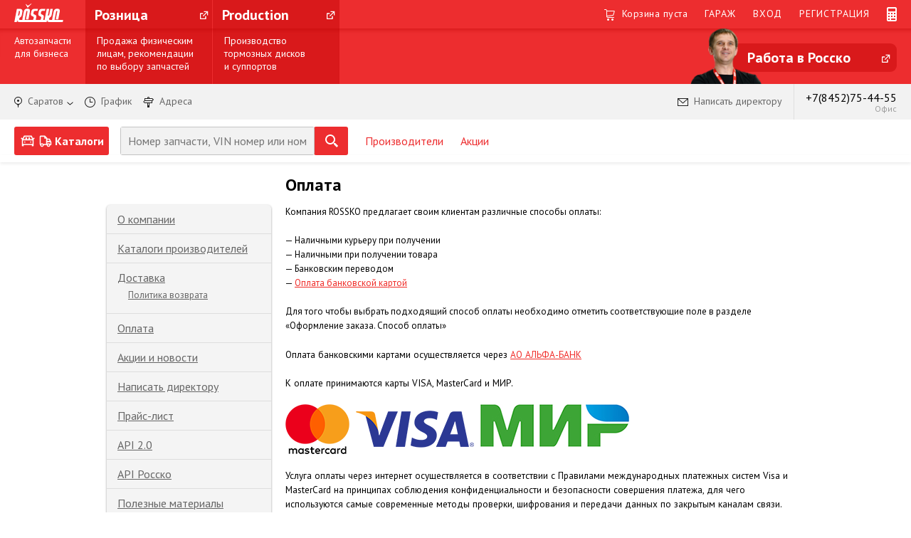

--- FILE ---
content_type: text/html; charset=UTF-8
request_url: https://saratov.rossko.ru/payment_options/
body_size: 11695
content:
    <!DOCTYPE HTML>
<!--[if lt IE 7 ]><html lang="ru-RU" class="ie6 ie67 ie678 ie no-js"><![endif]-->
<!--[if IE 7 ]><html lang="ru-RU" class="ie7 ie67 ie678 ie no-js"><![endif]-->
<!--[if IE 8 ]><html lang="ru-RU" class="ie8 ie678 ie no-js"><![endif]-->
<!--[if IE 9 ]><html lang="ru-RU" class="ie9 ie no-js"><![endif]-->
<!--[if (gt IE 9)|!(IE)]><!--><html lang="ru-RU" class="no-js"><!--<![endif]-->
<head>
    <meta charset="utf-8" />
    <title>Росско &mdash; Оплата</title>
    <link rel="shortcut icon" href="/favicon.ico" />
    <link rel="stylesheet" href="/media/css/main.css?d9bf94632f68def59d19a24d75ca9246" />
        <link rel="stylesheet" href="/media/css/mpage_catalog.css" />
            <link rel="stylesheet" href="/media/css/main-two.css?3" />
    <link rel="stylesheet" href="/media/header/header.css?d9bf94632f68def59d19a24d75ca9246" />
    <link rel="stylesheet" href="/media/css/ui-lightness/jquery-ui-1.9.2.custom.css" />
    <link rel="stylesheet" href="/media/css/footer.css?d9bf94632f68def59d19a24d75ca9246" />
    <script src="/media/js/jquery-1.8.3.min.js"></script>
    <script src="/media/js/jquery-ui-1.9.2.custom.min.js"></script>
    <script src="/media/js/jquery-ui-1.10.3.js"></script>
    <script src="/media/js/jquery.validate.js"></script>
    <script src="/media/js/analytic-data-saver.js" id="analytic-data-saver-script" url="https://analyticdatasaver.rossko.ru/api/AnalyticData/events"></script>

    <script src="/media/js/jquery.cookie.js"></script>
    <!-- <script type="text/javascript" src="/media/js/duel.min.js"></script> -->
    <script src="/media/js/main.js?d9bf94632f68def59d19a24d75ca9246"></script>
        
    <link rel="stylesheet" href="/widget/media/styles.css" />
            <meta name="viewport" content="width=1100px">
        <script src="/media/js/h5utils.js"></script>
    <script src="/media/js/percent.js"></script>
    <script>modules = 'html';</script>

    
    
    
    
    <link rel="stylesheet" href="/media/css/medium.css?d9bf94632f68def59d19a24d75ca9246" />

    
    <style type="text/css">
        .ui-tooltip { white-space: pre-line; font-size: 10px; }
        .ui-tooltip-content {  white-space: pre-line; font-size: 10px; }
    </style>
        <!--[if lt IE 9]>
        <script src="/media/js/jquery.placeholder.min.js"></script>
        <script>
            $(function() {
                $('input[placeholder], textarea[placeholder]').placeholder();
            });
        </script>
        <style>
            .placeholder { color: #aaa; }
        </style>
        <![endif]-->
    
    <!--[if lt IE 8]>
    <script src="http://ie7-js.googlecode.com/svn/version/2.1(beta4)/IE8.js"></script>
    <![endif]-->
    <link rel="stylesheet" href="/media/css/jquery-ui-1.10.3-themes-smoothness_.css">
</head>
<body data-state='{"user":{"memberId":null,"memberType":"Гость","isInternalUser":0,"experiments":[],"email":null,"saveCard":null,"phone":null,"name":null,"timezone":4,"consignment":false,"consignmentBanner":false,"deliveryAddresses":[]},"new_cart":true,"oemCatalog":true,"currencyCode":"643"}'>


<div class="wrapper">

    <script type="text/javascript">

        $(document).ready(function() {

            $('.ttip').each(function(indx, element) {
                var ww = $(element).width();
                if (ww == 228 || ww == 124)
                    $(element).tooltip();
                else
                    $(element).removeAttr('title');
            });

            $('.b2c-link, .pp-link').hover(
                function() {
                    var box = $(this).attr('class').indexOf('b2c-link') == 0 ? '.b2c-link' : '.pp-link';
                    $(box).find('.bhover').css('background-color', '#C50507');
                }, function() {
                    var box = $(this).attr('class').indexOf('b2c-link') == 0 ? '.b2c-link' : '.pp-link';
                    $(box).find('.bhover').css('background-color', '#D9191B');
                }
            );
        });

        
        
        origin_price  = '';
        currency      = 'руб';
        currency_rate = '1.000000';
        cart_access   = true;
        ya_maps_api_key = 'faa39a8a-dfb6-4605-8c4a-e47bcc9cc0bb';
        ya_maps_suggest_apikey = 'd6561c2a-54ac-4f1f-98ab-5a82faab9e31';
    </script>

        <header style="">

        
            <div data-feature="information" data-state='{"showSettlements": "1"}'></div>
        

        <div class="header-top" style="height: auto">
            <div class="header-top__wrap" >
                <div class="header-top__inner">

                                        <div class="header-top__logo" style="width:350px;">
                        <a href="/" class="header-top__logo-link">
                            <img src="/media/img/logo.svg" alt="" class="header-top__logo-img">
                                                    </a>

                    </div>
                                                            <!-- <div class="reg-info reg-info-business">
                        <span class="reg-info-business-box">
                            <span class="reg-info-business-box-text">Для бизнеса</span>
                        </span>
                    </div> -->

                    <a href="https://rossko.ru" class="b2c-link reg-info">
                        <div class="reg-info-retail" style="left: 100px">
                            <span class="reg-info-retail-box bhover" style="width: 165px;">
                                <span class="reg-info-retail-box-text">Розница <img src="/media/img/arrow-link.svg"></span>
                            </span>
                        </div>
                    </a>

                    <a href="https://rosskoproduction.ru/" class="pp-link reg-info" target="_blank">
                        <div class="reg-info-retail">
                            <span class="reg-info-retail-box bhover" style="width: 165px;">
                                <span class="reg-info-retail-box-text">Production <img src="/media/img/arrow-link.svg" style="padding-left: 46px"></span>
                            </span>
                        </div>
                    </a>
                    
                                        <nav class="header-top__menu">
                        <ul class="header-top__menu-inner">

                            <li class="header-top__menu-item header-top__menu-item--basket ">
                                <a href="/cart/" class="header-top__link">
                                    <span class="header-top__link-text">

                                        <span class="cart-empty" style="">Корзина пуста</span>

                                        <span class="cart-content" style="display:none;">
                                            <span class="cart-cnt">0 позиций</span>,
                                            <span class="cart-sum">0,00</span>
                                            <span class="currency">&#8381;</span>
                                        </span>

                                    </span>
                                </a>
                            </li>

                                                            <li class="header-top__menu-item ">
                                    <a href="/garage/?fromWhere=navbar" class="header-top__link">
                                        <span class="header-top__link-text">Гараж</span>
                                    </a>
                                </li>
                                <li class="header-top__menu-item">
                                    <div class="h-dropdown">
                                        <a href="javascript: void(0);" class="header-top__link">
                                            <span class="header-top__link-text">Вход</span>
                                        </a>

                                        <div class="h-dropdown__content">
                                            <form method="post" class="signin-form">
                                                <div class="h-dropdown__row">
                                                    <input type="text" name="auth[email]" class="input signin-form__input" placeholder="Эл. почта">
                                                </div>
                                                <div class="h-dropdown__row">
                                                    <input type="password" name="auth[password]" class="input signin-form__input" placeholder="Пароль">
                                                </div>
                                                <div class="h-dropdown__row">
                                                    <a class="signin-form__forget" href="/forgot/">Забыли пароль?</a>
                                                </div>
                                                <div class="h-dropdown__row">
                                                    <button class="signin-form__submit" type="submit">Вход</button>
                                                    <span class="signin-form__error"></span>
                                                </div>
                                                <input type="hidden" name="action" value="auth" />
                                                <input type="hidden" name="type" value="header" />
                                            </form>
                                        </div>
                                    </div>
                                </li>

                                <li class="header-top__menu-item">
                                    <a href="/registration/" class="header-top__link">
                                        <span class="header-top__link-text">Регистрация</span>
                                    </a>
                                </li>
                                                                    <li class="header-top__menu-item" style="margin-top: 10px; padding-left: 12px;">
                                        <a href="/all-work-lists">
                                            <img src="/media/img/calc.svg" alt="Калькулятор нормочасов">
                                        </a>
                                    </li>
                                                            
                        </ul>
                    </nav>
                </div>
            </div>

                <div class="header-topdescr">
            <div class="header-top__wrap shadow-inset">
                <div class="header-top__inner">

                    <div class="header-top__logo" style="width: 350px;"></div>

                    <!-- <div class="reg-info-business">
                        <span class="reg-info-business-box-descr">
                            <span>Скидки за объём, высокие требования&nbsp;&nbsp;&nbsp;&nbsp;&nbsp;&nbsp; к экспертизе подбора.</span>
                        </span>
                    </div> -->

                    <span>
                        <div class="reg-info-retail" style="left: 0px">
                            <span style="font-size: 14px; width: 50px; padding: 8px 16px 16px 0px; color: #fff; display: inline-block; font-weight: 400;  line-height: 18px;">
                                <span>Автозапчасти для бизнеса</span>
                            </span>
                        </div>
                    </span>

                    <a href="https://rossko.ru" class="b2c-link">
                        <div class="reg-info-retail" style="left: 100px">
                            <span class="reg-info-retail-box-descr shadow-inset bhover" style="width: 146px;">
                                <span>Продажа физическим лицам, рекомендации&nbsp; по выбору запчастей</span>
                            </span>
                        </div>
                    </a>

                    <a href="https://rosskoproduction.ru/" class="pp-link" target="_blank">
                        <div class="reg-info-retail">
                            <span class="reg-info-retail-box-descr shadow-inset bhover" style="width: 146px;">
                                <span>Производство тормозных дисков и суппортов</span>
                            </span>
                        </div>
                    </a>

                    <a href="https://wemake.rossko.ru/" class="wemake-link" target="_blank">
                        <div class="reg-info-wemake">
                            <div id="wemake-container">
                                <div id="wemake-button-box">
                                    <div class="wemake-button">Работа в Росско<img src="/media/img/arrow-link.svg"></div>
                                </div>
                                <div id="wemake-img"><img src="/media/img/wemake-2x.png" width="100" height="78"></div>
                            </div>
                        </div>
                    </a>

                </div>
            </div>
        </div>
         
        </div>

                            
        <div class="header-contacts">
            <div class="header-contacts__inner">
                <ul class="header-contacts__list">
                    <div class="header-contacts-flex-container">

                        <div class="header-contacts-flex-left">
                            <li class="header-contacts__item header-contacts__item--city">
                                <a href="javascript: void(0);" id="filials__showbutton" class="header-contacts__link">
                                    <span class="header-contacts__link-text">Саратов</span>
                                </a>
                            </li>

                            <li class="header-contacts__item header-contacts__item--time">
                                <a href="javascript: void(0);" class="header-contacts__link" id="show_more_info_shop_open">
                                    <span class="header-contacts__link-text">График</span>
                                </a>
                                <div class="schedule__opened clearfix">
                                    <div class="columns__item schedule__opened__one" style="font-size:16px">
                                        <span class="pseudo" onclick="$('.schedule__opened-close').click();">Скрыть график работы</span><br />
                                                                                    <div>+7(8452)75-44-55<br /><span>Офис</span></div>
                                                                            </div>
                                     <div class="columns__item schedule__opened__two">
  <b>Офис, склад:</b><br />
  пн-пт с 8:00 до 18:00 <br />
  сб с 9:00 до 15:00 <br />
  вс с 9:00 до 13:00 <br />
</div>
<div class="columns__item schedule__opened__three">
  <b>Доставка:</b><br />
  пн-пт с 9:00 до 18:00 <br />
  сб с 9:00 до 18:00 <br />
  вс с 9:00 до 16:00 <br />
</div>                                     <div class="schedule__opened-close"></div>
                                </div>
                            </li>

                            <li class="header-contacts__item header-contacts__item--adr">
                                <a href="/points-sale/" class="header-contacts__link">
                                    <span class="header-contacts__link-text">Адреса</span>
                                </a>
                            </li>
                        </div>

                        <div class="header-contacts-flex-right">
                            <li class="header-contacts__item header-contacts__item--email">
                                <a href="/feedback/" class="header-contacts__link">
                                    <span class="header-contacts__link-text">Написать директору</span>
                                </a>
                            </li>

                            
                                                            
                                <li class="header-contacts__item header-contacts__item--border header-contacts__item--phone">
                                                                            <a href="tel:+7(8452)75-44-55" class="header-contacts__link">
                                            <span class="header-contacts__phone">+7(8452)75-44-55</span>
                                            <span class="header-contacts__phone-descr ttip" title="Офис">Офис</span>
                                        </a>
                                                                    </li>

                                
                                
                                                    </div>
                    </div>
                </ul>
            </div>
        </div>

        <div class="header-bottom">
                            <div data-feature="navigationBar" data-state='[]'></div>
                    </div>

        <div class="header-bottom-shadow"></div>


    </header>
    
        <div id="visual_catalog_search_wrapper" class="skin">
        <div id="visual_catalog_search">
            <div id="vc_marks_list" class="vc_list_box"><div class="vc_list_title">Марка автомобиля</div><input type="text" class="vc_local_search" placeholder="Фильтр" /><div class="vc_list with_search"></div></div>
            <div id="vc_model_list" class="vc_list_box disabled"><div class="vc_list_title">Модель</div><input type="text" class="vc_local_search" placeholder="Фильтр" /><div class="vc_list with_search"></div></div>
            <div id="vc_country_list" class="vc_list_box disabled"><div class="vc_list_title">Страна</div><div class="vc_list"></div></div>
            <div id="vc_year_list" class="vc_list_box disabled"><div class="vc_list_title">Год</div><div class="vc_list"></div></div>
            <div id="vc_submit" class="vc_list_box disabled"><div class="vc_list_title">&nbsp;</div><div class="vc_submit_button" onclick="showCars_VC()">Показать автомобили</div></div>
            <div id="vc_search_vin" class="vc_list_box" style="display: none;" ><div class="vc_list_title">VIN  номер</div>
                <form id="vc_vin_search_form" action="/visual-guide/vehicles.php" method="GET" class="search-form">
                    <input type="hidden" name="vtype" value="vc" />
                    <input type="hidden" name="ft" value="findByVIN" />
                    <input type="hidden" name="c" value="" />
                    <div>
                        <div class="vc_seach_catalog_section">
                            <input type="text" class="search-form__input" name="vin" id="vc_search_vin_form_field" onchange="VCcheckVinValue()" onkeydown="VCcheckVinValue()" onpaste="VCcheckVinValue()" oninput="VCcheckVinValue()"  /><br>
                            <span class="vc_search_sample">Например:</span>
                            <span id="vc_seach_sample_vin" class="vc_search_sample">WAUBH54B11N111054</span>
                        </div>
                        <div class="vc_seach_catalog_section">
                            <div onclick="sumbmitSearchVinForm(this);" class="vc_submit_button">Показать автомобили</div>
                        </div>
                        <div class = "vc_search_info">Для данной марки поиск доступен только по VIN  номеру. Пожалуйста, укажите VIN  номер или свяжитесь с менеджером офиса продаж.</div>
                    </div>
                </form>
            </div>
            <div id="vc_search_frame" class="vc_list_box" style="display: none;" ><div class="vc_list_title">FRAME  номер</div>
                <form id="vc_frame_search_form" action="/visual-guide/vehicles.php" method="GET" class="search-form">
                    <input type="hidden" name="ft" value="findByFrame" />
                    <input type="hidden" name="c" value="" />
                    <div>
                        <div class="vc_seach_catalog_section">
                            <input type="text" class="search-form__input vs_search_frame_field" name="frame" id="vc_search_frame_form_field" onchange="VCcheckFrameValue()" onkeydown="VCcheckFrameValue()" onpaste="VCcheckFrameValue()" oninput="VCcheckFrameValue()"  />
                            <input type="text" class="search-form__input vs_search_frameno_field" name="frameNo" id="vc_search_frameno_form_field" onchange="VCcheckFrameValue()" onkeydown="VCcheckFrameValue()" onpaste="VCcheckFrameValue()" oninput="VCcheckFrameValue()"  /><br>
                            <span class="vc_search_sample">Например:</span>
                            <span id="vc_seach_sample_frame" class="vc_search_sample">XZU423-0001026</span>
                        </div>
                        <div class="vc_seach_catalog_section">
                            <div onclick="sumbmitSearchFrameForm(this);" class="vc_submit_button">Показать автомобили</div>
                        </div>
                        <div class = "vc_search_info">Для данной марки поиск доступен только по Frame  номеру. Пожалуйста, укажите Frame  номер или свяжитесь с менеджером офиса продаж.</div>
                    </div>
                </form>
            </div>
        </div>
    </div>
        <div data-feature="questionnaire"></div>
    <div data-feature="mobileHeader"></div>
        <div class="skin layout" id="skin-layout" style="z-index: 1;">
            <div class="layout__sidebar">
            <div class="sidebar">
                <div class="filter side-menu">
                    <ul class="side-menu-list">
                        <li class="side-menu-list__item">
                            <a href="/about/company/">О компании</a>
                        </li>
                        
                            
                                                            
                            
                            
                            
                            
                            <li class="side-menu-list__item">
                                <a href="/manufacturers/" title="Каталоги производителей"
                                        >Каталоги производителей</a>
                                                            </li>
                        
                            
                            
                            
                            
                            <li class="side-menu-list__item">
                                <a href="/shipping_options/" title="Доставка"
                                        >Доставка</a>
                                                                    <ul class="side-menu-list side-menu-list_sub">
                                                                                    <li style="padding: 5px 0 5px 15px;">
                                                <a href="/shipping_options/return_policy/"
                                                   title="Политика возврата"
                                                   >Политика возврата</a>
                                            </li>
                                                                            </ul>
                                                            </li>
                        
                            
                            
                            
                            
                            <li class="side-menu-list__item">
                                <a href="/payment_options/" title="Оплата"
                                        >Оплата</a>
                                                            </li>
                        
                            
                            
                            
                            
                            <li class="side-menu-list__item">
                                <a href="/about/actions/" title="Акции и новости"
                                        >Акции и новости</a>
                                                            </li>
                        
                            
                            
                            
                            
                            <li class="side-menu-list__item">
                                <a href="/feedback/" title="Написать директору"
                                        >Написать директору</a>
                                                            </li>
                        
                            
                            
                            
                            
                            <li class="side-menu-list__item">
                                <a href="/price-list/" title="Прайс-лист"
                                        >Прайс-лист</a>
                                                            </li>
                        
                                                        <li class="side-menu-list__item">
                                <a href="http://api.rossko.ru" target="_blank">API 2.0</a>
                            </li>
                            
                            
                            
                            
                            <li class="side-menu-list__item">
                                <a href="/api_guide/" title="API Росско"
                                        >API Росско</a>
                                                            </li>
                        
                            
                            
                            
                            
                            <li class="side-menu-list__item">
                                <a href="/partners/" title="Полезные материалы"
                                        >Полезные материалы</a>
                                                            </li>
                        
                            
                            
                            
                            
                            <li class="side-menu-list__item">
                                <a href="/oplata_kartoy/" title="Правила оплаты картой"
                                        >Правила оплаты картой</a>
                                                            </li>
                                            </ul>
                </div>
            </div>
        </div>
        

                            <div class="layout__content layout">
                        
                        <div class="content" style="">

                            
                                                                                                        <div class="page-title">Оплата</div>
                                                                                                
                            <div class="static-text">
                                <p>Компания ROSSKO предлагает своим клиентам различные способы оплаты:</p>
<ul>
	<li>Наличными курьеру при получении</li>
	<li>Наличными при получении товара</li>
	<li>Банковским переводом</li><li><a href="http://nsk.rossko.ru/oplata_kartoy">Оплата банковской картой</a></li>
</ul>
<p>Для того чтобы выбрать подходящий способ оплаты необходимо отметить соответствующие поле в&nbsp;разделе «Оформление заказа. Способ оплаты»</p><p style="font-size: 10pt;"><span style="font-size: 13.3333px;">Оплата банковскими картами осуществляется через&nbsp;<a href="http://www.alfabank.ru/">АО&nbsp;</a></span><span style="font-size: 13.3333px;"><a href="http://www.alfabank.ru/">АЛЬФА-БАНК</a></span></p><p style="font-size: 10pt;">К оплате принимаются карты VISA, MasterCard и МИР.</p><p style="font-size: 10pt;"><img src="http://nsk.rossko.ru/upload/userfiles/30026ef8e6bb7cc89d892c25784a627a5a9ce1637d74c.png"><img src="http://nsk.rossko.ru/upload/userfiles/f5865e311790b91a62170ce10b0e1f1d5a9ce1706b2af.png" style="font-size: 10pt;"><img src="http://nsk.rossko.ru/upload/userfiles/051775116060c0bccb0abdd1e348ae005a9ce17ec835d.jpg" style="font-size: 10pt;"></p><p style="font-size: 10pt;"><span style="font-size: 13.3333px;">Услуга оплаты через интернет осуществляется в соответствии с Правилами международных платежных систем Visa и MasterCard на принципах соблюдения конфиденциальности и безопасности совершения платежа, для чего используются самые современные методы проверки, шифрования и передачи данных по закрытым каналам связи. Ввод данных банковской карты осуществляется на защищенной платежной странице АО «АЛЬФА-БАНК».</span></p><p style="font-size: 10pt;"><span style="font-size: 13.3333px;">На странице для ввода данных банковской карты потребуется ввести номер карты, имя владельца карты, срок действия карты, трёхзначный код безопасности (CVV2 для VISA или CVC2 для MasterCard). Все необходимые данные пропечатаны на самой карте.</span></p><p style="font-size: 10pt;"><span style="font-size: 13.3333px;">Трёхзначный код безопасности — это три цифры, находящиеся на обратной стороне карты.</span></p><p style="font-size: 10pt;"><span style="font-size: 13.3333px;">Далее вы будете перенаправлены на страницу Вашего банка для ввода 3DSecure кода, который придет к Вам в СМС. Если 3DSecure код к Вам не пришел, то следует обратится в банк выдавший Вам карту.</span></p><p style="font-size: 10pt;"><img src="http://nsk.rossko.ru/upload/userfiles/fbd4c230bd845e3837c6a154aa022b4d5a9ce18f7f136.png"><img src="http://nsk.rossko.ru/upload/userfiles/b6772786ccdeafb561ddbbfd66eeb8f15a9ce19b7ad69.png" style="font-size: 10pt;"></p><p style="font-size: 13.3333px;"><font face="Arial, Verdana">Случаи отказа в совершении платежа:</font></p><p style="font-size: 13.3333px;"></p><ul style="font-size: 13.3333px;"><li>Банковская карта не предназначена для совершения платежей через интернет, о чем можно узнать, обратившись в Ваш Банк;</li><li>Недостаточно средств для оплаты на банковской карте. Подробнее о наличии средств на банковской карте Вы можете узнать, обратившись в банк, выпустивший банковскую карту;</li><li>Данные банковской карты введены неверно;</li><li>Истек срок действия банковской карты. Срок действия карты, как правило, указан на лицевой стороне карты (это месяц и год, до которого действительна карта). Подробнее о сроке действия карты Вы можете узнать, обратившись в банк, выпустивший банковскую карту;</li></ul><p style="font-size: 13.3333px;"></p><p style="font-size: 13.3333px;"><font face="Arial, Verdana">По вопросам оплаты с помощью банковской карты и иным вопросам, связанным с работой сайта, Вы можете обращаться к своему менеджеру в компании Росско.</font></p><p style="font-size: 13.3333px;"><font face="Arial, Verdana">Предоставляемая вами персональная информация (имя, адрес, телефон, e-mail, номер банковской карты) является конфиденциальной и не подлежит разглашению. Данные вашей кредитной карты передаются только в зашифрованном виде и не сохраняются на нашем Web-сервере.</font></p>


                            </div>
                        </div>
                    </div>


                                                        
                                
            </div>

		        <div class="wrapper__push" style=""><!-- --></div>
            <div data-feature="mobileMenu"></div>
	</div>

		<div class="footer footer_main" style="">
                <footer class="nf">
            <div class="nf__wrap">
                <div class="nf__logo">
                    <a href="/" class="nf__link">
                        <img src="/media/img/footer-logo.svg" />
                    </a>
                </div>

                <div class="nf__text">
                    <div class="nf__company">
                        <h3 class="nf__title">Компания</h3>
                        <nav class="nf__links">
                            <a href="/about/company/" target="_blank">О компании</a>
                                                                                            <a href="/about/actions/" class="footer-news">Новости</a>
                                <a href="/promotion/" id="footer-action-link">Акции</a>
                                                                                        <a href="https://wemake.rossko.ru/">Работа в Росско</a>
                            <a href="/partners/">Полезные материалы</a>
                            <!-- <a href="/vacancies/">Вакансии</a> -->
                            <a href="/term_of_use/">Пользовательское соглашение</a>
                            <a href="//nsk.rossko.ru/confidential/" target="_blank">Конфиденциальность</a>
                            
                        </nav>
                                            </div>
                    <div class="nf__service">
                        <h3 class="nf__title">Сервис</h3>
                        <nav class="nf__links">
                            <a href="/shipping_options/">Доставка</a>
                                                        <a href="/payment_options/">Оплата</a>
                            <a href="/price-list/">Прайс лист</a>
                                                        <a href="http://api.rossko.ru" target="_blank">API</a>
                            <a href="/about/features/?fromWhere=footer"
                               target="_blank"
                               onclick='return appAnalyticDataSaver.pushEventToServer("ClickLinkAboutServicesRossko")'
                            >О гараже ROSSKO</a>
                            <a href="/announces?pageId=bf8d40f3-b619-11ef-ae63-005056876994">ЭДО</a>
                        </nav>
                    </div>
                </div>
            </div>
        </footer>
	</div>
        <div class="filials-popup" id="filials-popup" style="display:none;">
        <div class="popup filials-popup__inner">
            <div class="popup__content">
                <b class="filials__showbutton filials-popup__showbutton">Саратов</b>
                <div class="box-title">Выбор филиала:</div>
                <div class="filials-catalog">
                    <div class="filials-catalog__content">
                        <div class="columns filials-catalog__columns">
                            <ul class="filials-catalog-list">
                            
                                                                <li class="filials-catalog-list__item">
                                                                            <span class="filials-catalog-list__title">А</span>
                                    
                                    <a class=""
                                        href="//abakan.rossko.ru">Абакан</a>
                                </li>
                                                                <li class="filials-catalog-list__item">
                                    
                                    <a class=""
                                        href="//akb.rossko.ru">Актобе</a>
                                </li>
                                                                <li class="filials-catalog-list__item">
                                    
                                    <a class=""
                                        href="//alm.rossko.ru">Алматы</a>
                                </li>
                                                                <li class="filials-catalog-list__item">
                                    
                                    <a class=""
                                        href="//angarsk.rossko.ru">Ангарск</a>
                                </li>
                                                                <li class="filials-catalog-list__item">
                                    
                                    <a class=""
                                        href="//as.rossko.ru">Анжеро-Судженск</a>
                                </li>
                                                                <li class="filials-catalog-list__item">
                                    
                                    <a class=""
                                        href="//armavir.rossko.ru">Армавир</a>
                                </li>
                                                                <li class="filials-catalog-list__item">
                                    
                                    <a class=""
                                        href="//artem.rossko.ru">Артем</a>
                                </li>
                                                                <li class="filials-catalog-list__item">
                                    
                                    <a class=""
                                        href="//arh.rossko.ru">Архангельск</a>
                                </li>
                                                                <li class="filials-catalog-list__item">
                                    
                                    <a class=""
                                        href="//ns.rossko.ru">Астана</a>
                                </li>
                                                                <li class="filials-catalog-list__item">
                                    
                                    <a class=""
                                        href="//astra.rossko.ru">Астрахань</a>
                                </li>
                                                                <li class="filials-catalog-list__item">
                                    
                                    <a class=""
                                        href="//ach.rossko.ru">Ачинск</a>
                                </li>
                                
                            
                                                                <li class="filials-catalog-list__item">
                                                                            <span class="filials-catalog-list__title">Б</span>
                                    
                                    <a class=""
                                        href="//blk.rossko.ru">Балаково</a>
                                </li>
                                                                <li class="filials-catalog-list__item">
                                    
                                    <a class=""
                                        href="//barnaul.rossko.ru">Барнаул</a>
                                </li>
                                                                <li class="filials-catalog-list__item">
                                    
                                    <a class=""
                                        href="//brz.rossko.ru">Березники</a>
                                </li>
                                                                <li class="filials-catalog-list__item">
                                    
                                    <a class=""
                                        href="//biysk.rossko.ru">Бийск</a>
                                </li>
                                                                <li class="filials-catalog-list__item">
                                    
                                    <a class=""
                                        href="//bira.rossko.ru">Биробиджан</a>
                                </li>
                                                                <li class="filials-catalog-list__item">
                                    
                                    <a class=""
                                        href="//blag.rossko.ru">Благовещенск</a>
                                </li>
                                                                <li class="filials-catalog-list__item">
                                    
                                    <a class=""
                                        href="//bratsk.rossko.ru">Братск</a>
                                </li>
                                                                <li class="filials-catalog-list__item">
                                    
                                    <a class=""
                                        href="//brn.rossko.ru">Брянск</a>
                                </li>
                                
                            
                                                                <li class="filials-catalog-list__item">
                                                                            <span class="filials-catalog-list__title">В</span>
                                    
                                    <a class=""
                                        href="//nov.rossko.ru">Великий Новгород</a>
                                </li>
                                                                <li class="filials-catalog-list__item">
                                    
                                    <a class=""
                                        href="//vl.rossko.ru">Владивосток</a>
                                </li>
                                                                <li class="filials-catalog-list__item">
                                    
                                    <a class=""
                                        href="//rso.rossko.ru">Владикавказ</a>
                                </li>
                                                                <li class="filials-catalog-list__item">
                                    
                                    <a class=""
                                        href="//vladimir.rossko.ru">Владимир</a>
                                </li>
                                                                <li class="filials-catalog-list__item">
                                    
                                    <a class=""
                                        href="//volga.rossko.ru">Волгоград</a>
                                </li>
                                                                <li class="filials-catalog-list__item">
                                    
                                    <a class=""
                                        href="//volgodonsk.rossko.ru">Волгодонск</a>
                                </li>
                                                                <li class="filials-catalog-list__item">
                                    
                                    <a class=""
                                        href="//volzsky.rossko.ru">Волжский</a>
                                </li>
                                                                <li class="filials-catalog-list__item">
                                    
                                    <a class=""
                                        href="//vol.rossko.ru">Вологда</a>
                                </li>
                                                                <li class="filials-catalog-list__item">
                                    
                                    <a class=""
                                        href="//vrn.rossko.ru">Воронеж</a>
                                </li>
                                
                            
                                                                <li class="filials-catalog-list__item">
                                                                            <span class="filials-catalog-list__title">Г</span>
                                    
                                    <a class=""
                                        href="//galtay.rossko.ru">Горно-Алтайск</a>
                                </li>
                                                                <li class="filials-catalog-list__item">
                                    
                                    <a class=""
                                        href="//grozny.rossko.ru">Грозный</a>
                                </li>
                                
                            
                                                                <li class="filials-catalog-list__item">
                                                                            <span class="filials-catalog-list__title">Е</span>
                                    
                                    <a class=""
                                        href="//ekb.rossko.ru">Екатеринбург</a>
                                </li>
                                
                            
                                                                <li class="filials-catalog-list__item">
                                                                            <span class="filials-catalog-list__title">И</span>
                                    
                                    <a class=""
                                        href="//ivanovo.rossko.ru">Иваново</a>
                                </li>
                                                                <li class="filials-catalog-list__item">
                                    
                                    <a class=""
                                        href="//izh.rossko.ru">Ижевск</a>
                                </li>
                                                                <li class="filials-catalog-list__item">
                                    
                                    <a class=""
                                        href="//irk.rossko.ru">Иркутск</a>
                                </li>
                                
                            
                                                                <li class="filials-catalog-list__item">
                                                                            <span class="filials-catalog-list__title">Й</span>
                                    
                                    <a class=""
                                        href="//yola.rossko.ru">Йошкар-Ола</a>
                                </li>
                                
                            
                                                                <li class="filials-catalog-list__item">
                                                                            <span class="filials-catalog-list__title">К</span>
                                    
                                    <a class=""
                                        href="//kzn.rossko.ru">Казань</a>
                                </li>
                                                                <li class="filials-catalog-list__item">
                                    
                                    <a class=""
                                        href="//kgd.rossko.ru">Калининград</a>
                                </li>
                                                                <li class="filials-catalog-list__item">
                                    
                                    <a class=""
                                        href="//klg.rossko.ru">Калуга</a>
                                </li>
                                                                <li class="filials-catalog-list__item">
                                    
                                    <a class=""
                                        href="//kamur.rossko.ru">Каменск-Уральский</a>
                                </li>
                                                                <li class="filials-catalog-list__item">
                                    
                                    <a class=""
                                        href="//krg.rossko.ru">Караганда</a>
                                </li>
                                                                <li class="filials-catalog-list__item">
                                    
                                    <a class=""
                                        href="//kemerovo.rossko.ru">Кемерово</a>
                                </li>
                                                                <li class="filials-catalog-list__item">
                                    
                                    <a class=""
                                        href="//kirov.rossko.ru">Киров</a>
                                </li>
                                                                <li class="filials-catalog-list__item">
                                    
                                    <a class=""
                                        href="//kms.rossko.ru">Комсомольск-на-Амуре</a>
                                </li>
                                                                <li class="filials-catalog-list__item">
                                    
                                    <a class=""
                                        href="//kst.rossko.ru">Костанай</a>
                                </li>
                                                                <li class="filials-catalog-list__item">
                                    
                                    <a class=""
                                        href="//kuban.rossko.ru">Краснодар</a>
                                </li>
                                                                <li class="filials-catalog-list__item">
                                    
                                    <a class=""
                                        href="//krsk.rossko.ru">Красноярск</a>
                                </li>
                                                                <li class="filials-catalog-list__item">
                                    
                                    <a class=""
                                        href="//kurgan.rossko.ru">Курган</a>
                                </li>
                                                                <li class="filials-catalog-list__item">
                                    
                                    <a class=""
                                        href="//kzl.rossko.ru">Кызыл</a>
                                </li>
                                                                <li class="filials-catalog-list__item">
                                    
                                    <a class=""
                                        href="//kzo.rossko.ru">Кызылорда</a>
                                </li>
                                
                            
                                                                <li class="filials-catalog-list__item">
                                                                            <span class="filials-catalog-list__title">Л</span>
                                    
                                    <a class=""
                                        href="//leninsk.rossko.ru">Ленинск-Кузнецкий</a>
                                </li>
                                                                <li class="filials-catalog-list__item">
                                    
                                    <a class=""
                                        href="//lp.rossko.ru">Липецк</a>
                                </li>
                                
                            
                                                                <li class="filials-catalog-list__item">
                                                                            <span class="filials-catalog-list__title">М</span>
                                    
                                    <a class=""
                                        href="//mgn.rossko.ru">Магнитогорск</a>
                                </li>
                                                                <li class="filials-catalog-list__item">
                                    
                                    <a class=""
                                        href="//dagestan.rossko.ru">Махачкала</a>
                                </li>
                                                                <li class="filials-catalog-list__item">
                                    
                                    <a class=""
                                        href="//mzk.rossko.ru">Междуреченск</a>
                                </li>
                                                                <li class="filials-catalog-list__item">
                                    
                                    <a class=""
                                        href="//miass.rossko.ru">Миасс</a>
                                </li>
                                                                <li class="filials-catalog-list__item">
                                    
                                    <a class=""
                                        href="//msk.rossko.ru">Москва</a>
                                </li>
                                                                <li class="filials-catalog-list__item">
                                    
                                    <a class=""
                                        href="//murmansk.rossko.ru">Мурманск</a>
                                </li>
                                                                <li class="filials-catalog-list__item">
                                    
                                    <a class=""
                                        href="//mts.rossko.ru">Мытищи</a>
                                </li>
                                
                            
                                                                <li class="filials-catalog-list__item">
                                                                            <span class="filials-catalog-list__title">Н</span>
                                    
                                    <a class=""
                                        href="//nch.rossko.ru">Набережные Челны</a>
                                </li>
                                                                <li class="filials-catalog-list__item">
                                    
                                    <a class=""
                                        href="//kbr.rossko.ru">Нальчик</a>
                                </li>
                                                                <li class="filials-catalog-list__item">
                                    
                                    <a class=""
                                        href="//nakhodka.rossko.ru">Находка</a>
                                </li>
                                                                <li class="filials-catalog-list__item">
                                    
                                    <a class=""
                                        href="//nf-ugansk.rossko.ru">Нефтеюганск</a>
                                </li>
                                                                <li class="filials-catalog-list__item">
                                    
                                    <a class=""
                                        href="//nigvk.rossko.ru">Нижневартовск</a>
                                </li>
                                                                <li class="filials-catalog-list__item">
                                    
                                    <a class=""
                                        href="//nn.rossko.ru">Нижний Новгород</a>
                                </li>
                                                                <li class="filials-catalog-list__item">
                                    
                                    <a class=""
                                        href="//ntagil.rossko.ru">Нижний Тагил</a>
                                </li>
                                                                <li class="filials-catalog-list__item">
                                    
                                    <a class=""
                                        href="//nk.rossko.ru">Новокузнецк</a>
                                </li>
                                                                <li class="filials-catalog-list__item">
                                    
                                    <a class=""
                                        href="//novoros.rossko.ru">Новороссийск</a>
                                </li>
                                                                <li class="filials-catalog-list__item">
                                    
                                    <a class=""
                                        href="//nsk.rossko.ru">Новосибирск</a>
                                </li>
                                                                <li class="filials-catalog-list__item">
                                    
                                    <a class=""
                                        href="//nurengoy.rossko.ru">Новый Уренгой</a>
                                </li>
                                                                <li class="filials-catalog-list__item">
                                    
                                    <a class=""
                                        href="//noy-sk.rossko.ru">Ноябрьск</a>
                                </li>
                                
                            
                                                                <li class="filials-catalog-list__item">
                                                                            <span class="filials-catalog-list__title">О</span>
                                    
                                    <a class=""
                                        href="//omsk.rossko.ru">Омск</a>
                                </li>
                                                                <li class="filials-catalog-list__item">
                                    
                                    <a class=""
                                        href="//orenburg.rossko.ru">Оренбург</a>
                                </li>
                                                                <li class="filials-catalog-list__item">
                                    
                                    <a class=""
                                        href="//orsk.rossko.ru">Орск</a>
                                </li>
                                
                            
                                                                <li class="filials-catalog-list__item">
                                                                            <span class="filials-catalog-list__title">П</span>
                                    
                                    <a class=""
                                        href="//pvl.rossko.ru">Павлодар</a>
                                </li>
                                                                <li class="filials-catalog-list__item">
                                    
                                    <a class=""
                                        href="//penza.rossko.ru">Пенза</a>
                                </li>
                                                                <li class="filials-catalog-list__item">
                                    
                                    <a class=""
                                        href="//perm.rossko.ru">Пермь</a>
                                </li>
                                                                <li class="filials-catalog-list__item">
                                    
                                    <a class=""
                                        href="//ptz.rossko.ru">Петрозаводск</a>
                                </li>
                                                                <li class="filials-catalog-list__item">
                                    
                                    <a class=""
                                        href="//kam.rossko.ru">Петропавловск-Камчатский</a>
                                </li>
                                                                <li class="filials-catalog-list__item">
                                    
                                    <a class=""
                                        href="//prk.rossko.ru">Прокопьевск</a>
                                </li>
                                                                <li class="filials-catalog-list__item">
                                    
                                    <a class=""
                                        href="//psk.rossko.ru">Псков</a>
                                </li>
                                                                <li class="filials-catalog-list__item">
                                    
                                    <a class=""
                                        href="//kmv.rossko.ru">Пятигорск</a>
                                </li>
                                
                            
                                                                <li class="filials-catalog-list__item">
                                                                            <span class="filials-catalog-list__title">Р</span>
                                    
                                    <a class=""
                                        href="//don.rossko.ru">Ростов-на-Дону</a>
                                </li>
                                                                <li class="filials-catalog-list__item">
                                    
                                    <a class=""
                                        href="//rvsk.rossko.ru">Рубцовск</a>
                                </li>
                                                                <li class="filials-catalog-list__item">
                                    
                                    <a class=""
                                        href="//rzn.rossko.ru">Рязань</a>
                                </li>
                                
                            
                                                                <li class="filials-catalog-list__item">
                                                                            <span class="filials-catalog-list__title">С</span>
                                    
                                    <a class=""
                                        href="//samara.rossko.ru">Самара</a>
                                </li>
                                                                <li class="filials-catalog-list__item">
                                    
                                    <a class=""
                                        href="//spb.rossko.ru">Санкт-Петербург</a>
                                </li>
                                                                <li class="filials-catalog-list__item">
                                    
                                    <a class=""
                                        href="//saransk.rossko.ru">Саранск</a>
                                </li>
                                                                <li class="filials-catalog-list__item">
                                    
                                    <a class="filials__current"
                                        href="#">Саратов</a>
                                </li>
                                                                <li class="filials-catalog-list__item">
                                    
                                    <a class=""
                                        href="//sev.rossko.ru">Севастополь</a>
                                </li>
                                                                <li class="filials-catalog-list__item">
                                    
                                    <a class=""
                                        href="//sem.rossko.ru">Семей</a>
                                </li>
                                                                <li class="filials-catalog-list__item">
                                    
                                    <a class=""
                                        href="//serov.rossko.ru">Серов</a>
                                </li>
                                                                <li class="filials-catalog-list__item">
                                    
                                    <a class=""
                                        href="//smf.rossko.ru">Симферополь</a>
                                </li>
                                                                <li class="filials-catalog-list__item">
                                    
                                    <a class=""
                                        href="//sochi.rossko.ru">Сочи</a>
                                </li>
                                                                <li class="filials-catalog-list__item">
                                    
                                    <a class=""
                                        href="//stav.rossko.ru">Ставрополь</a>
                                </li>
                                                                <li class="filials-catalog-list__item">
                                    
                                    <a class=""
                                        href="//str.rossko.ru">Стерлитамак</a>
                                </li>
                                                                <li class="filials-catalog-list__item">
                                    
                                    <a class=""
                                        href="//surgut.rossko.ru">Сургут</a>
                                </li>
                                
                            
                                                                <li class="filials-catalog-list__item">
                                                                            <span class="filials-catalog-list__title">Т</span>
                                    
                                    <a class=""
                                        href="//tag.rossko.ru">Таганрог</a>
                                </li>
                                                                <li class="filials-catalog-list__item">
                                    
                                    <a class=""
                                        href="//tvr.rossko.ru">Тверь</a>
                                </li>
                                                                <li class="filials-catalog-list__item">
                                    
                                    <a class=""
                                        href="//tlt.rossko.ru">Тольятти</a>
                                </li>
                                                                <li class="filials-catalog-list__item">
                                    
                                    <a class=""
                                        href="//tomsk.rossko.ru">Томск</a>
                                </li>
                                                                <li class="filials-catalog-list__item">
                                    
                                    <a class=""
                                        href="//tula.rossko.ru">Тула</a>
                                </li>
                                                                <li class="filials-catalog-list__item">
                                    
                                    <a class=""
                                        href="//tulun.rossko.ru">Тулун</a>
                                </li>
                                                                <li class="filials-catalog-list__item">
                                    
                                    <a class=""
                                        href="//tmn.rossko.ru">Тюмень</a>
                                </li>
                                
                            
                                                                <li class="filials-catalog-list__item">
                                                                            <span class="filials-catalog-list__title">У</span>
                                    
                                    <a class=""
                                        href="//ulan-ude.rossko.ru">Улан-Удэ</a>
                                </li>
                                                                <li class="filials-catalog-list__item">
                                    
                                    <a class=""
                                        href="//ulyanovsk.rossko.ru">Ульяновск</a>
                                </li>
                                                                <li class="filials-catalog-list__item">
                                    
                                    <a class=""
                                        href="//url.rossko.ru">Уральск</a>
                                </li>
                                                                <li class="filials-catalog-list__item">
                                    
                                    <a class=""
                                        href="//us-sib.rossko.ru">Усолье-Сибирское</a>
                                </li>
                                                                <li class="filials-catalog-list__item">
                                    
                                    <a class=""
                                        href="//ussuri.rossko.ru">Уссурийск</a>
                                </li>
                                                                <li class="filials-catalog-list__item">
                                    
                                    <a class=""
                                        href="//ustilimsk.rossko.ru">Усть-Илимск</a>
                                </li>
                                                                <li class="filials-catalog-list__item">
                                    
                                    <a class=""
                                        href="//uk.rossko.ru">Усть-Каменогорск</a>
                                </li>
                                                                <li class="filials-catalog-list__item">
                                    
                                    <a class=""
                                        href="//ufa.rossko.ru">Уфа</a>
                                </li>
                                
                            
                                                                <li class="filials-catalog-list__item">
                                                                            <span class="filials-catalog-list__title">Х</span>
                                    
                                    <a class=""
                                        href="//khv.rossko.ru">Хабаровск</a>
                                </li>
                                                                <li class="filials-catalog-list__item">
                                    
                                    <a class=""
                                        href="//hmansy.rossko.ru">Ханты-Мансийск</a>
                                </li>
                                                                <li class="filials-catalog-list__item">
                                    
                                    <a class=""
                                        href="//himki.rossko.ru">Химки</a>
                                </li>
                                
                            
                                                                <li class="filials-catalog-list__item">
                                                                            <span class="filials-catalog-list__title">Ч</span>
                                    
                                    <a class=""
                                        href="//cheb.rossko.ru">Чебоксары</a>
                                </li>
                                                                <li class="filials-catalog-list__item">
                                    
                                    <a class=""
                                        href="//chel.rossko.ru">Челябинск</a>
                                </li>
                                                                <li class="filials-catalog-list__item">
                                    
                                    <a class=""
                                        href="//cher.rossko.ru">Череповец</a>
                                </li>
                                                                <li class="filials-catalog-list__item">
                                    
                                    <a class=""
                                        href="//chita.rossko.ru">Чита</a>
                                </li>
                                
                            
                                                                <li class="filials-catalog-list__item">
                                                                            <span class="filials-catalog-list__title">Ш</span>
                                    
                                    <a class=""
                                        href="//shahty.rossko.ru">Шахты</a>
                                </li>
                                                                <li class="filials-catalog-list__item">
                                    
                                    <a class=""
                                        href="//shym.rossko.ru">Шымкент</a>
                                </li>
                                
                            
                                                                <li class="filials-catalog-list__item">
                                                                            <span class="filials-catalog-list__title">Э</span>
                                    
                                    <a class=""
                                        href="//el.rossko.ru">Электросталь</a>
                                </li>
                                
                            
                                                                <li class="filials-catalog-list__item">
                                                                            <span class="filials-catalog-list__title">Ю</span>
                                    
                                    <a class=""
                                        href="//ygr.rossko.ru">Югорск</a>
                                </li>
                                                                <li class="filials-catalog-list__item">
                                    
                                    <a class=""
                                        href="//sakh.rossko.ru">Южно-Сахалинск</a>
                                </li>
                                                                <li class="filials-catalog-list__item">
                                    
                                    <a class=""
                                        href="//yurga.rossko.ru">Юрга</a>
                                </li>
                                
                            
                                                                <li class="filials-catalog-list__item">
                                                                            <span class="filials-catalog-list__title">Я</span>
                                    
                                    <a class=""
                                        href="//yar.rossko.ru">Ярославль</a>
                                </li>
                                
                                                        </ul>
                        </div>
                    </div>
                </div>
            </div>
            <div class="select-auto-content__close popup__close"></div>
        </div>
    </div>

        <table class="popup-wrapper" id="popup-wrapper" style="display:none;">
	  <tr>
	      <td class="popup-wrapper__td">


        
		
    
    
	            <div class="popup" id="popup-base" style="display:none;">
                    <div class="popup__content">
                        <div class="box-title"></div>
                        <div class="popup__content_fields">
                        </div>
                    </div>
                    <div class="select-auto-content__close popup__close" onclick="return popupClose();"></div>
                </div>
			</td>
		</tr>
	</table>










    


<!-- Yandex.Metrika counter -->
<script type="text/javascript">

    // Параметры визитов метрики
    if ( mg_data_yaMetrika != '' ) {
        
    } else {
        mg_data_yaMetrika  = { };
    }

    metrika_user_param = { };

    mg_data_googleAnalytics.member = {'action': 'Тип пользователя', 'type': 'Гость', 'id': 0};



    mg_data_yaMetrika.member_type  = 'Гость';
    mg_data_yaMetrika.member_group = 'Гость';

    metrika_user_param.member_group = 'Гость';


    mg_data_googleAnalytics.metric_member = '0';

    
    

        (function(m,e,t,r,i,k,a){m[i]=m[i]||function(){(m[i].a=m[i].a||[]).push(arguments)};
        m[i].l=1*new Date();
        for (var j = 0; j < document.scripts.length; j++) {if (document.scripts[j].src === r) { return; }}
        k=e.createElement(t),a=e.getElementsByTagName(t)[0],k.async=1,k.src=r,a.parentNode.insertBefore(k,a)})
        (window, document, "script", "https://mc.yandex.ru/metrika/tag.js", "ym");

        ym(20643247, "init", {
            clickmap:true,
            trackLinks:true,
            accurateTrackBounce:true,
            webvisor:true,
            userParams:window.metrika_user_param,
            params:window.mg_data_yaMetrika
        });

    
</script>
<noscript><div><img src="https://mc.yandex.ru/watch/20643247" style="position:absolute; left:-9999px;" alt="" /></div></noscript>
<!-- /Yandex.Metrika counter -->
<!-- /Google Analytics -->

<script type="text/javascript">

    function sendMetrics(eventCategory, eventAction, eventLabel, eventValue, system) {

    
        // var defaultSystem = [1,2]; // 1 - yandex.metrika; 2 - google.analytics
        var defaultSystem  = [2]; // 1 - yandex.metrika; 2 - google.analytics
        var event_settings = { };

        if(typeof eventCategory === "undefined")
            return console.log('Metrics: no eventCategory');

        if(typeof eventAction === "undefined")
            return console.log('Metrics: no eventAction');


        event_settings.eventCategory = eventCategory;
        event_settings.eventAction   = eventAction;


        if(typeof eventLabel !== "undefined")
            event_settings.eventLabel = eventLabel;

        if(typeof eventValue !== "undefined")
            event_settings.eventValue = eventValue;


        var system = (typeof system !== "undefined") ? system : defaultSystem;
            system = (Array.isArray(system))         ? system : [system];


        if(system.indexOf(1) != -1) {
            console.log('метрика');
        }

        if(system.indexOf(2) != -1) {

            event_settings.hitCallback = function (){
                console.log('GA success');
                console.log(event_settings);
            };

            ga('send', 'event', event_settings);
        }

    

    }

    

    var data_state = $('body').data('state');
    var user_id = data_state.user.memberId || null;


    /**
     * Синхронизация корзин гостя с корзинами авторизированного клиента
     */
    function synchGuestCart(param) {
        $.ajax({
            url: 'https://checkout.rossko.ru:443/api/Checkout/guest/sync',
            type: 'POST',
            data: JSON.stringify({ 'userId': param.user_id }),
            contentType: 'application/json; charset=utf-8',
            dataType: 'json',
            xhrFields: { withCredentials: true },
            success: function(data) {
                if (param.location)
                    location.href = param.location;
                else
                    redirectWithReturn();
            },
            error: function() {
                console.log('Ошибка синхронизации корзин.');
                redirectWithReturn();
            }
        });

    }

    
</script>

        <div data-feature="announces" data-state='{"list":["oemCatalog"]}'></div>
<div data-feature="selection"></div>
<div data-feature="selectionForm"></div>
<div data-feature="errorModal"></div>
<div id="modal-root"></div>

<script src="/widget/media/index.js?11c880dab8a8aa8e9ddcecb74b4f7847"></script>

</body>
</html>

--- FILE ---
content_type: text/css
request_url: https://saratov.rossko.ru/media/css/main.css?d9bf94632f68def59d19a24d75ca9246
body_size: 24808
content:
/* (c) Alexey Horyakov | horyakov.ru
------------------------------------------------ */

/* Fonts
------------------------------------------------ */

@import url(https://fonts.googleapis.com/css?family=PT+Sans:400,700&subset=latin,latin-ext,cyrillic);
@import url(https://fonts.googleapis.com/css2?family=Inter:wght@400;600;700;800&display=swap);

@font-face {
    font-family: 'ALSRubl';
    src: url('../fonts/ALSRubl.eot');
    src: url('../fonts/ALSRubl.eot#') format('eot'),
         url('../fonts/ALSRubl.woff') format('woff'),
         url('../fonts/ALSRubl.ttf') format('truetype'),
         url('../fonts/ALSRubl.svg#webfontE40g3tc3') format('svg');
    font-weight: normal;
    font-style: normal;
    
}

/* Global
------------------------------------------------ */

* { padding: 0; margin: 0; }
html, body { width: 100%; height: 100%; }
body { font: normal 13px/20px 'PT Sans', Arial, sans-serif; color: #000; background: #FFF; }

img, fieldset { border: 0; }
fieldset legend { display: none; }

ul, li { list-style-type: none; }

img { vertical-align: top; }

a:link,
a:visited,
a:hover,
a:active { color: #000; text-decoration: underline;
	-webkit-transition-duration: 0.2s;
	   -moz-transition-duration: 0.2s;
			transition-duration: 0.2s; }
a:hover,
a.hover { color: #f02a26;
	-webkit-transition-duration: 0.2s;
	   -moz-transition-duration: 0.2s;
			transition-duration: 0.2s; }

a.nou:link,
a.nou:visited,
a.nou:hover,
a.nou:active { text-decoration: none; }

table { border: 0; border-collapse: collapse; }
table td { padding: 0; vertical-align: middle; }

/* Wrapper
------------------------------------------------ */

.wrapper { position: relative; min-height: 100%; height: auto !important; height: 100%; margin-bottom: -34px; }
.wrapper__push { height: 144px; }

.wrapper_main { margin-bottom: -153px; }
.wrapper_main .wrapper__push { height: 153px; }

/* Skin
------------------------------------------------ */

.skin { position: relative; width: 980px; margin: 10px auto; }

/* Header Line
------------------------------------------------ */

/*.header-line { position: relative; height: 40px; background: url('../img/header-line-bg.gif') 0 0 repeat-x; }*/
.header-line { position: relative; height: 40px; background-color: #f02a26; }

.ie678 .header-line { z-index: 100; }

/* Header Fixed
------------------------------------------------ */

/*.header-fixed { display: none; position: fixed; top: 0; left: 0; width: 100%; height: 33px; z-index: 101; background: url('../img/header-fixed-bg.gif') 0 0 repeat-x; }*/
.header-fixed { display: none; position: fixed; top: 0; left: 0; width: 100%; height: 33px; z-index: 101; background-color: #f02a26; }

/* Logo
------------------------------------------------ */

.logo { display: block; position: relative; width: 79px; height: 31px; overflow: hidden; text-indent: -300em; background: url('../img/logo.png') 0 0 no-repeat; }

.logo_small { top: 1px; width: 63px; height: 25px; background: url('../img/logo-small.png') 0 0 no-repeat; }

.logo__description { color: #FFFFFF; left: 95px; position: absolute; top: 10px; }
.logo__description_change { color: #FFFFFF; left: 95px; position: absolute; top: 0; }

/* Header Line Menu
------------------------------------------------ */

/*.header-line-menu { display: block; position: absolute; top: 0; right: 0; height: 40px; padding-right: 4px; color: #FFF; background: url('../img/header-separator.gif') right 0 no-repeat; }
.header-line-menu__item { position: relative; display: block; float: left; line-height: 40px; padding: 0 18px 0 22px; background: url('../img/header-separator.gif') 0 0 no-repeat; }
.header-line-menu__item:hover { background: #e11a15 url('../img/header-separator.gif') 0 0 no-repeat; }
.header-line-menu { display: block; position: absolute; top: 0; right: 0; height: 40px; padding-right: 4px; color: #FFF; background: url('../img/header-separator.png') right 0 no-repeat; }*/
.header-line-menu { display: block; position: absolute; top: 0; right: 0; height: 40px; padding-right: 0; color: #FFF; border-right: #a81a18 solid 1px; }
.header-line-menu__item { position: relative; display: block; float: left; line-height: 40px; padding: 0 14px; background: url('../img/header-separator.png') 0 0 no-repeat; }
.header-line-menu__item:hover { background: #e11a15 url('../img/header-separator.png') 0 0 no-repeat; }

.header-line-menu__item_catr {/* top: -2px; */ height: 42px; padding-left: 53px; /*background-position: 0 2px; */}
.header-line-menu__catr {  }
.header-line-menu__catr:before { display: block; content: ' '; position: absolute; top: 10px; left: 14px; width: 27px; height: 24px; background: url('../img/cart-ico.png') 0 0 no-repeat; }
.header-line-menu__item:link,
.header-line-menu__item:visited,
.header-line-menu__item:hover,
.header-line-menu__item:active { text-decoration: none; color: #FFF; }
.header-line-menu__underline { text-decoration: underline; }
/*.header-line-menu__item:hover .header-line-menu__underline { text-decoration: none; }*/
.header-line-menu__item_enter { cursor: pointer; }
.header-line-menu__item_enter:hover .pseudo { border: 0 none; }

.header-pseudo { position: relative; border-bottom: 1px dotted; cursor: pointer; }

.header-line-menu_small { height: 33px; overflow: hidden; z-index: 100; }
.header-line-menu_small .header-line-menu__item { line-height: 33px; padding: 0 17px 0 21px; }
.header-line-menu_small a:link,
.header-line-menu_small a:visited,
.header-line-menu_small a:hover,
.header-line-menu_small a:active { color: #FFF !important; }

/* Header
------------------------------------------------ */

.header { position: relative; padding: 5px 0; border-bottom: 1px solid #dbdbdb; color: #666; z-index: 4; background: #f5f5f5; }
.header__item { position: relative; float: left; width: 231px; margin-right: 20px; }
.header__item_small { width: 146px; }
.header__item_small_2 { width: 126px; }
.header__item_small_3 { width: 166px; }
.header__item_triple { width: 470px; }
.header__item_last { margin-right: 0; }
.header a:link,
.header a:visited,
.header a:hover,
.header a:active { color: #666; }
.header a:hover { color: #f02a26; }

.header__item.right {
	margin-right: 0;
}

.schedule__opened__one div {
	padding: 10px 0;
}
.header__item_triple ul {
	padding-left: 0;
}
.header__item_triple ul:before {
	display: none;
}
.header__item_triple div.header-phone {
	position: relative;
}
.header__item_triple div.header-phone div {
	font-weight: normal;
	float: left;
	padding-left: 5px;
	margin-right: 20px;
	display: block;
}
.header__item_triple div.header-phone div:last-child {
	margin-right: 0;
}
.header__item_triple div.header-phone div span,
.schedule__opened__one div span {
	font-weight: bold;
	font-style: italic;
	font-size: 12px;
}
.header__item_triple div.header-phone > div + div + div + div {
	display: none;
}
.header__item ul.simple-link {
	padding-left: 0;
}
.header__item ul.simple-link:before {
	display: none;
}
.header__item ul.simple-link a {
	text-decoration: none;
}

	/* Header Map
    ------------------------------------------------ */

.header-map { display: block; position: relative; padding: 9px 0 7px 27px; font-size: 16px; }
.header-map:before { display: block; position: absolute; top: 9px; left: 0; width: 15px; height: 21px; content: ' '; background: url('../img/header-map-ico.png') 0 0 no-repeat; }
.header-map__item { display: block; position: relative; }

/* Header Timing
------------------------------------------------ */

.header-timing { display: block; position: relative; padding: 9px 0 0 29px; font-size: 16px; }
.header-timing:before { display: block; position: absolute; top: 9px; left: -1px; width: 21px; height: 21px; content: ' '; background: url('../img/header-timing-ico.png') 0 0 no-repeat; }
.header-timing_hover:before { display: block; position: absolute; top: 9px; left: -1px; width: 21px; height: 21px; content: ' '; background: url('../img/header-timing-ico.png') 0 -21px no-repeat; }
.header-timing__item { display: block; position: relative; }
.header-timing.shops-offices:before { background-image: url('../img/shops-offices.png'); width: 23px}

.schedule__hover {display:none;}
.pseudo:hover .schedule__hover,
.schedule__hover:hover {background: #f4f4f4; border-radius: 5px 5px 5px 5px; box-shadow: 0 1px 3px 0 rgba(0, 0, 0, 0.4); color: #f02a26; display: block; left: -30px; padding: 10px 50px 10px 40px; position: absolute; top: -10px; width: 110px; z-index: 100; }
.schedule__hover:before {background: url("../img/header-timing-ico.png") no-repeat 0 -21px; content: " "; display: block; height: 21px; left: 9px; position: absolute; top: 9px; width: 21px;}
.schedule__hover:after { background: url("../img/catalog-more-bg.png") no-repeat -11px 0; content: " "; display: block; height: 6px; position: absolute; right: 13px; top: 19px; width: 11px; }
.schedule__opened {  background: #f4f4f4; border-radius: 5px 5px 5px 5px; box-shadow: 0 1px 3px 0 rgba(0, 0, 0, 0.4); display: none; margin-left: -60px; padding: 10px 20px 10px 39px; position: absolute !important; top: 45px; width: 700px; z-index: 200; color: #000;}
/*.schedule__opened { left: -93px; top: -11px; }*/
.schedule__opened__one { width: 220px; }
.schedule__opened__two { width: 225px; font-size: 14px; }
.schedule__opened__three { width: 225px; font-size: 14px; }
.schedule__opened--active { display: block; }
.schedule__opened-close{ background: url("../img/select-auto-close.png") no-repeat 0 0; cursor: pointer; height: 11px; position: absolute; right: 14px; top: 13px; width: 11px;}
.schedule__opened-close:hover{ background-position: 0 -11px;}
.schedule__opened p {margin-bottom: 20px; }

.schedule-pseudo:hover { color: #f02a26; border-bottom: 1px dotted !important; }

/* Header List
------------------------------------------------ */

.header-list {  }
.header-list__item {  }

/* Header Search
------------------------------------------------ */

.header-search { position: relative; margin-bottom: 22px; border-bottom: 1px solid #dbdbdb; z-index: 3; background: #f5f5f5; }
.header-search__item { position: relative; float: left; }
.header-search__item_search { padding: 1px; margin-top: 14px; border: 1px solid #d1d1d1; border-radius: 2px; background-color: #fff; }
.header-search__item_links { width: 350px; padding-bottom: 5px;}

#searchPartFixed2 {}
#searchVin .search-form__input {font-size: 13px; width: 268px; }
#searchVin_info{ font-size: 13px; color: #a9a9a9; margin-left: 14px; }
#searchVin_info .searchVin_sample{ color: #666666; border-bottom: 1px dashed; }


/* Search Form
------------------------------------------------ */

.search-form { display: block; }
.search-form__input { display: block; float: left; width: 420px; height: 29px; padding-left: 12px; margin-right: 10px; border: none; outline: none; font-size: 12px; color: #666; -webkit-border-radius: 2px; -moz-border-radius: 2px; border-radius: 2px;
	-webkit-transition-duration: 0.2s;
	   -moz-transition-duration: 0.2s;
			transition-duration: 0.2s; }
.search-form__button { display: block; float: left; width: 72px; height: 29px; border: 1px solid #f02a26; outline: none; cursor: pointer; background: #f02a26 url('../img/search-ico.png') center center no-repeat;
	-webkit-border-radius: 2px;
	   -moz-border-radius: 2px;
	        border-radius: 2px;
	-webkit-transition-duration: 0.2s;
	   -moz-transition-duration: 0.2s;
			transition-duration: 0.2s; }
.search-form__button:hover { background-color: #e11a15;
	-webkit-transition-duration: 0.2s;
	   -moz-transition-duration: 0.2s;
			transition-duration: 0.2s; }
.search-form__button:active {
	position: relative; top: 1px;
	-webkit-box-shadow: none;
	   -moz-box-shadow: none;
	        box-shadow: none; }

.search-form_small { padding: 6px 0 0 15px; }
.search-form_small .search-form__input { width: 286px; height: 21px; font-size: 13px; padding-left: 4px; border: 1px solid #FFF; color: #666; }
.search-form_small .search-form__button { width: 42px; height: 21px; border: 1px solid #FFF; background: #FFF url('../img/search-small-ico.gif') center center no-repeat; }

.ie678 .search-form__button { behavior: url('/PIE.php'); }

.search-form__select{ float: left;
  width: 120px;
  height: 29px;
  padding: 0 25px 0 5px;
  border-radius: 2px;
  border: none;
  border-right: 1px solid #d1d1d1;
  -webkit-appearance: none;
  background-image: url('/media/img/search-select-icon.gif');
  background-position: 100px center;
  background-repeat: no-repeat;
  background-color: #f5f5f5;
  line-height: 1em;
  font-size: 12px;
  /* for FF */
  -moz-appearance: none;
  text-indent: 0.01px; 
  text-overflow: '';
  /* for IE */
  -ms-appearance: none;
  appearance: none!important;
}
 
.search-form__select::-ms-expand {
  display: none;
}

/* Header Links
------------------------------------------------ */

.header-links { display: block; position: relative; line-height: 40px; margin-left: 15px; }
.header-links__item { display: block; float: left; font-size: 1.3em; line-height: 26px; width: 145px; }
#header-links-visual-catalog,
#header-links-manufacturer-catalog {
    width: 185px;
    padding-left: 5px;
}
.header-links__item a:link,
.header-links__item a:visited,
.header-links__item a:hover,
.header-links__item a:active { color: #f02a26; }
a.header-links__link {display: inline-block; position: relative; text-decoration: none; line-height: 21px;}
.header-links__link:before { display: block; position: absolute; content: ' '; }
.header-links__link span{ border-bottom: 1px solid #F02A26; }
.header-links__link:hover span{ border-bottom: 1px dashed #F02A26; }
/*.header-links__link_catalog:before { top: 0; left: -47px; width: 36px; height: 40px; background: url('../img/header-link-catalog-big.png') 0 0 no-repeat; }*/
/*.header-links__link_directory:before { top: 0; left: -29px; width: 29px; height: 21px; }*/
#visual_catalog_search_wrapper{position:relative;z-index:2;}
/*.header-search.visual_search_opened #header-links-visual-catalog{ border-color: #f02a26 #f02a26 #f5f5f5; border-style: solid; border-width: 2px 2px 4px;} */
#visual_catalog_search{ display: none; background-color: #f5f5f5; border: 2px solid #f02a26; padding-top: 30px; width: 100%;}
#visual_catalog_search.visual_search_opened{ display: block; margin-bottom: 10px; position: absolute;}
.header-search.visual_search_opened{ margin-bottom: 0px; }
.vc_list_box{ display: inline-block; margin: 0 5px 14px 13px; vertical-align: top; }
.vc_list_title{ margin-bottom: 6px; font-size: 13px; color: #666666; }
.vc_list{ height: 295px; border: 1px solid #d1d1d1; overflow-y: scroll; background: #fff; font-size: 13px;  }
.vc_list.with_search{ border: 1px solid #f5f5f5; background: #f5f5f5; height: 272px;}
#vc_marks_list .vc_list {width: 230px;}
#vc_model_list .vc_list {width: 230px;}
#vc_country_list .vc_list {width: 120px;}
#vc_year_list .vc_list {width: 75px;}
.vc_local_search{ width: 185px; height: 25px; border: 1px solid #d1d1d1; padding-left: 7px; }
.disabled .vc_list{ background-color: #e9e9e9; }
.disabled .vc_list.with_search{background-color: #f5f5f5;}
.vc_submit_button{ padding: 12px 20px 13px; font-size: 15px; font-weight: bold; color: #fff; background-color: #666666; cursor: pointer; }
.vc_submit_button.active{ background-color: #f02a26; }
.vc_list_item.selected, .vc_list_item:hover {background-color: #9e9e9e;color: #fff;}
.vc_list_item {cursor: pointer;padding-left: 7px;}

/* VC Search */
#vc_vin_search_form .search-form__input{ width: 235px; }
.vc_seach_catalog_section { display: inline-block; vertical-align: top; }
.vc_search_sample { color: #666666; }
#vc_seach_sample_vin, #vc_seach_sample_frame { border-bottom: 1px dashed #666666; }
.vc_search_info{ color: #999; width: 445px; margin-top: 10px; }
.vs_search_frame_field{ width: 80px; }
.vs_search_frameno_field{ width: 140px; }
#vc_search_frameno_form_field.error, #vc_search_frame_form_field.error{border-color: red;}
/* Layout
------------------------------------------------ */

.layout { position: relative; }
.layout__sidebar { position: relative; float: left; width: 231px; margin-right: 20px; z-index: 99; }
.layout__sidebar._productPage { float: right; margin-right: 0; width: 270px; margin-top: 48px; }
.layout__sidebar._cart { position: absolute; left: 0; top: 0; margin: 0; } 
.layout__sidebar_right { margin: 0 0 0 20px; }
.layout__content { position: relative; float: left; width: 729px; }
.layout__content._cart { width: 980px; }
.layout__sidebar._productPage + .layout__content { width: 654px; float: none; }
.layout__content_double-sidebar { width: 478px; }

/* Sidebar
------------------------------------------------ */

.sidebar { position: relative; }

/* Content
------------------------------------------------ */

.content { position: relative; padding-top: 12px; }
.content .pseudo { color: #f02a26; }
.content a:link,
.content a:visited,
.content a:hover,
.content a:active { color: #f02a26; }

/* Page Title
------------------------------------------------ */

.page-title { position: relative; margin-bottom: 18px; font-size: 24px; color: #000; font-weight: bold; }
._productPage ~ .layout__content .page-title { width: 980px; margin-bottom: 28px; }
.page-title_product { margin-bottom: 22px; }
.page-title_product-analogs { margin-top: 8px; }

.page-disclaimer { color: #f02a26; margin: 0 0 10px; }

/*Main Banner
------------------------------------------------ */
.main-banner { height: 204px; width: 980px; position: relative; margin-bottom: 8px;}
.main-banner__item { position: absolute; top: 0; left: 0; display: none; }
.main-banner__nav { position: absolute; bottom: 0; left: 0; width: 100%; height: 4px; z-index: 2; } 
.main-banner__navItem { float: left; height: 3px; background: #f4f4f4; border: 1px solid #dbdbdb; border-top: 1px none #dbdbdb; cursor: pointer; }
.main-banner__navItem_acive { background: #f02a26; border: 1px solid #f02a26; border-top: 1px none #f02a26; }
.main-banner__navItem:hover { height: 10px; border: 1px solid #dbdbdb; margin-top: -8px;
								-webkit-transition-duration: 0.4s;
								   -moz-transition-duration: 0.4s;
										transition-duration: 0.4s;}
.main-banner__navItem_acive:hover {border: 1px solid #f02a26;}

/* Catalog
------------------------------------------------ */

.catalog { position: relative; width: 749px; vertical-align: top; }
.catalog__item { display: inline-block; width: 229px; margin: 0 20px 24px 0; vertical-align: top; }
.catalog__title { position: relative; font-size: 16px; font-weight: bold; /*padding-top: 104px;*/ margin-bottom: 12px; }
.catalog__title a:link,
.catalog__title a:visited,
.catalog__title a:hover,
.catalog__title a:active { color: #000; }
.catalog__title a:hover { color: #f02a26; }
.catalog__img { position: absolute; top: 0; left: 0; width: 229px; height: 100px; }
.catalog__links { color: #666; }
.catalog__links a:link,
.catalog__links a:visited,
.catalog__links a:hover,
.catalog__links a:active { color: #666; margin-right: 5px; }
.catalog__links a:hover { color: #f02a26; }

.catalog_simple {  }
.catalog_simple .catalog__title { padding-top: 0; }

.catalog_actions {  }
.catalog_actions .catalog__title { padding-top: 0; margin-bottom: 0; }

.catalog_main { width: 1000px; }

.ie678 .catalog__item { display: inline; zoom: 1; }

.page-title_catalog {padding: 0 7px;}

/* Paginator
------------------------------------------------ */

.paginator { font-size: 16px; font-weight: bold; margin: 18px 0; padding: 0 7px; }
.paginator__prev { margin-right: 23px }
.paginator__next { margin-left: 10px }
.paginator__page { margin-right: 23px; }
.paginator__page_current { }

/* Bread Crumbs
------------------------------------------------ */

.bread-crumbs { position: relative; margin-bottom: 22px; color: #f02a26; }
.bread-crumbs a:link,
.bread-crumbs a:visited,
.bread-crumbs a:hover,
.bread-crumbs a:active { color: #f02a26; }

.bread-crumbs_order { margin-bottom: 20px; font-size: 16px; font-weight: bold; }

/* Select Auto Wrapper
------------------------------------------------ */

.select-auto-wrapper { position: relative; margin-bottom: 10px; }

/* Select Auto
------------------------------------------------ */

.select-auto { position: relative; height: 40px; line-height: 40px; padding: 0 15px; font-size: 16px; font-weight: bold; cursor: pointer; background: #f4f4f4;
	-webkit-border-radius: 5px;
	   -moz-border-radius: 5px;
	        border-radius: 5px;
	-webkit-box-shadow: 0 1px 3px rgba(0,0,0,.4);
	   -moz-box-shadow: 0 1px 3px rgba(0,0,0,.4);
	        box-shadow: 0 1px 3px rgba(0,0,0,.4);
	-webkit-transition-duration: 0.2s;
	   -moz-transition-duration: 0.2s;
			transition-duration: 0.2s; }
.select-auto:hover { color: #f02a26;
	-webkit-transition-duration: 0.2s;
	   -moz-transition-duration: 0.2s;
			transition-duration: 0.2s; }
.select-auto:hover .pseudo { color: #f02a26; border-bottom: 1px dotted;
	-webkit-transition-duration: 0.2s;
	   -moz-transition-duration: 0.2s;
			transition-duration: 0.2s; }
.select-auto:after { display: block; content: ' '; position: absolute; top: 18px; right: 16px; width: 11px; height: 6px; background: url('../img/select-auto-bg.png') 0 0 no-repeat; }
.select-auto:hover:after { background-position: 0 -6px; }
.select-auto .pseudo { color: #000;
	-webkit-transition-duration: 0.2s;
	   -moz-transition-duration: 0.2s;
			transition-duration: 0.2s; }

.select-auto_open { 
	-webkit-box-shadow: none;
	   -moz-box-shadow: none;
	        box-shadow: none; }
			
.ie678 .select-auto { behavior: url('/PIE.php'); }

/* Select Auto Content
------------------------------------------------ */

.select-auto-content { position: absolute; top: 0; left: -1px; width: 100%; padding-right: 2px; background: #f4f4f4; z-index: 200;
	-webkit-border-radius: 5px;
	   -moz-border-radius: 5px;
	        border-radius: 5px;
	-webkit-box-shadow: 0 1px 3px rgba(0,0,0,.4);
	   -moz-box-shadow: 0 1px 3px rgba(0,0,0,.4);
	        box-shadow: 0 1px 3px rgba(0,0,0,.4); }
.select-auto-content._disabled { background: transparent; height: 40px; overflow: hidden;
	-webkit-box-shadow: none;
	   -moz-box-shadow: none;
	        box-shadow: none; }
._cart .select-auto-content { top: -7px; left: 100px; }
.select-auto-content__rel { position: relative; padding: 0 16px 16px 16px; }
.select-auto-content__title { line-height: 40px; font-size: 16px; font-weight: bold; }
.select-auto-content__title span { border-bottom: 1px dashed black; cursor: pointer;
    -webkit-user-select: none;
       -moz-user-select: none;
        -ms-user-select: none;
            user-select: none; }
.select-auto-content__close { position: absolute; top: 13px; right: 14px; width: 11px; height: 11px; cursor: pointer; background: url('../img/select-auto-close.png') 0 0 no-repeat; }
.select-auto-content__close:hover { background-position: 0 -11px; }
.select-auto-content__field { margin-bottom: 14px; }
.select-auto-content__field_radio { padding-left: 6px; }
.select-auto-content__button { text-align: center; }

.select-auto-content_change-car { position: relative; top: 0; left: 0;
	-webkit-box-shadow: none;
	   -moz-box-shadow: none;
	        box-shadow: none; }
			
.ie678 .select-auto-content { behavior: url('/PIE.php'); }

/* Filter
------------------------------------------------ */
.filter { position: relative; padding: 16px 7px; background: #f4f4f4;
	-webkit-border-radius: 5px;
	   -moz-border-radius: 5px;
	        border-radius: 5px;
	-webkit-box-shadow: 0 1px 3px rgba(0,0,0,.4);
	   -moz-box-shadow: 0 1px 3px rgba(0,0,0,.4);
	        box-shadow: 0 1px 3px rgba(0,0,0,.4); }

.filter_hide {  }
.filter_hide:before { display: block; content: ' '; position: absolute; top: 0; left: 0; width: 100%; height: 100%; z-index: 20; background: rgba(0, 0, 0, 0.5);
	-webkit-border-radius: 5px;
	   -moz-border-radius: 5px;
	        border-radius: 5px; }

.ie678 .filter { behavior: url('/PIE.php'); }
.ie678 .filter_hide:before { display: none; }

/* Filter TOP
------------------------------------------------ */
.filter_top { position: relative; padding: 16px 7px; padding-bottom: 0; background: #fff; }

/* Multi Filter
------------------------------------------------ */
.multifilter {padding-bottom: 5px;}
.multifilter-item {float: left; padding-bottom: 5px;  margin-right: 15px;}
.multifilter-item:first-child {margin-left: 0;}

.multifilter-catalagparts {position: relative; width: 270px;}
.multifilter-catalagparts-header {position: relative; border: 1px solid #dbdbdb; border-bottom: none; height: 33px; line-height: 33px; cursor: default; color: #666; background: #f5f5f5; z-index: 110;
    -webkit-border-radius: 3px;
    -moz-border-radius: 3px;
    border-radius: 3px;
}
.ie678 .multifilter-catalagparts-header { behavior: url('/PIE.php'); }
.multifilter-catalagparts-header-inner {position: relative; height: 32px; border-bottom: 1px solid #dbdbdb;
    -webkit-border-radius: 3px;
    -moz-border-radius: 3px;
    border-radius: 3px;
}
.ie678 .multifilter-catalagparts-header-inner { behavior: url('/PIE.php'); }
.multifilter-catalagparts-header.active {
    -webkit-border-radius: 3px 3px 0 0;
    -moz-border-radius: 3px 3px 0 0;
    border-radius: 3px 3px 0 0;
}
.multifilter-catalagparts-header.active .multifilter-catalagparts-header-inner {border-bottom-color: transparent;
    -webkit-border-radius: 3px 3px 0 0;
    -moz-border-radius: 3px 3px 0 0;
    border-radius: 3px 3px 0 0;
}
.multifilter-catalagparts-header .multifilter-item:first-child {padding-left: 13px;}

.multifilter-catalagparts-fillitem {display: none;}
.multifilter-catalagparts-header.active .multifilter-catalagparts-fillitem {display: block; position: absolute; top: 33px; left: -1px; width:100%; height: 7px; border-right: 1px solid #dbdbdb; border-left: 1px solid #dbdbdb; background: #f5f5f5;}

.multifilter-catalagparts-body {position: absolute; top: 40px; left: 0; display: none; padding-bottom: 5px; border: 1px solid #dbdbdb; width: 632px; height: 256px; background: #f5f5f5; z-index: 100;
    -webkit-border-radius: 0 3px 3px 3px;
    -moz-border-radius: 0 3px 3px 3px;
    border-radius: 0 3px 3px 3px;
}
.multifilter-catalagparts-body .multifilter-item {display: none; margin-left: 10px; border-left: 1px solid #dbdbdb; padding-left: 2px; width: 200px; height: 100%;}
.multifilter-catalagparts-body .multifilter-item:first-child {display: block; margin-left: 0; border-left: none;}
.multifilter-item-preloader {background-image: url('../img/preloader.gif'); background-position: 50% 50%; background-repeat: no-repeat;}
.multifilter-catalagparts-title {display: inline-block; padding: 0 10px; background: #9e9e9e; overflow: hidden; text-overflow: ellipsis; white-space: nowrap; color: #fff; line-height: 18px; vertical-align: middle;
    -webkit-border-radius: 2px;
    -moz-border-radius: 2px;
    border-radius: 2px;
}
.multifilter-catalagparts-showbutton {position: absolute; top: 10px; right: 5px; width: 13px; height: 13px; background: transparent url('multiselect/chosen_list_open.png') 50% 50% no-repeat; cursor: pointer;}
.active .multifilter-catalagparts-showbutton {background-image: url('multiselect/chosen_list_close.png');}

.multifilter-catalagparts-deleteall {display: none; position: absolute; top: 10px; right: 21px; width: 13px; height: 13px; background: transparent url('multiselect/chosen_delete_all.png') 50% 50% no-repeat; cursor: pointer;}


/* Filter Label
------------------------------------------------ */

.filter-label { position: relative; }
.filter-label__title { position: relative; margin-left: 20px; }
.filter-label__title:before { display: block; content: ' '; position: absolute; top: 4px; left: -13px; width: 8px; height: 8px; background: url('../img/filter-label-bg.png') 0 0 no-repeat; }
.filter-label__content { padding: 10px 26px 5px 26px; }
.filter-label__field { margin-bottom: 5px; }

.filter-label_hide { margin-bottom: 10px; }
.filter-label_hide .filter-label__title:before { background-position: 0 -8px; }
/*.filter-label_hide .filter-label__content { display: none; }*/

.filter-label_button { padding: 6px 0 0 8px; }

/* Input Radio
------------------------------------------------ */

.i-radio { position: absolute; top: 4px; left: -6px; display: block; width: 11px; height: 11px; cursor: pointer; background: url('../img/radio-bg.png') 0 0 no-repeat; }
.i-radio input { display: block; width: 1px; height: 1px; opacity: 0; filter: alpha(opacity=0); }

/* Input Checkbox
------------------------------------------------ */

.i-checkbox { position: absolute; top: 4px; left: -6px; display: block; width: 11px; height: 11px; cursor: pointer; background: url('../img/checkbox-bg.png') 0 0 no-repeat; }
.i-checkbox input { display: block; width: 1px; height: 1px; opacity: 0; filter: alpha(opacity=0); }

/* Input Select
------------------------------------------------ */

.i-select { position: relative; height: 19px; line-height: 19px; padding: 0 30px 0 4px; cursor: pointer; border: 1px solid #d4d4d4; background: #FFF; }
.i-select:hover { border: 1px solid #a7a7a7; }
.i-select:after { display: block; content: ' '; position: absolute; top: 8px; right: 5px; width: 8px; height: 4px; background: url('../img/select-bulit.gif') 0 0 no-repeat; }
.i-select__value {  }
.i-select select { display: block; position: absolute; top: 0; left: 0; width: 100%; height: 19px; outline: none; cursor: pointer; opacity: 0; filter: alpha(opacity=0); }

.i-select_disabled { cursor: default; border: 1px solid #eeeeee; color: #999; }
.i-select_disabled:hover { border: 1px solid #eeeeee; }
.i-select_disabled:after { opacity: 0.4; filter: alpha(opacity=40); }
.i-select_disabled select { cursor: default; }

/* Input Radio Label
------------------------------------------------ */

.i-label { position: relative; display: inline-block; padding-left: 14px; cursor: pointer; }
.i-label:hover .i-radio { background-position: 0 -22px; }
.i-label:hover .i-checkbox { background-position: 0 -22px; }
.i-label_checked .i-radio { background-position: 0 -11px; }
.i-label_checked .i-checkbox { background-position: 0 -11px; }
.i-label_checked:hover .i-radio { background-position: 0 -33px; }
.i-label_checked:hover .i-checkbox { background-position: 0 -33px; }
.i-label_disabled { color: #999; }
.i-label_disabled .i-radio,
.i-label_disabled:hover .i-radio { cursor: default; background-position: 0 -44px; }
.i-label_disabled .i-checkbox,
.i-label_disabled:hover .i-checkbox { cursor: default; background-position: 0 -44px; }

/* Input Wrap
------------------------------------------------ */

.i-wrap { display: inline-block; position: relative; height: 21px; padding: 3px; background: #f4f4f4;
	-webkit-border-radius: 3px;
	   -moz-border-radius: 3px;
	        border-radius: 3px;
	-webkit-box-shadow: 0 1px 3px rgba(0,0,0,.4);
	   -moz-box-shadow: 0 1px 3px rgba(0,0,0,.4);
	        box-shadow: 0 1px 3px rgba(0,0,0,.4); }
.i-wrap .button-buy__count { display: block; position: relative; top: 0; left: 0; border: 1px solid #d1d1d1; }
.i-wrap .button-buy__count:hover { border: 1px solid #a1a1a1; }

.ie678 .i-wrap { behavior: url('/PIE.php'); }

/* Input Textarea
------------------------------------------------ */

.i-textarea { display: block; height: 81px; max-width: 100%; padding: 4px; border: 1px solid #d1d1d1; outline: none;
	-webkit-transition-duration: 0.2s;
	   -moz-transition-duration: 0.2s;
			transition-duration: 0.2s; }
.i-textarea:hover,
.i-textarea:focus { border: 1px solid #a1a1a1;
	-webkit-transition-duration: 0.2s;
	   -moz-transition-duration: 0.2s;
			transition-duration: 0.2s; }

/* Input Text
------------------------------------------------ */

.i-text { display: block; height: 21px; padding: 0 4px; border: 1px solid #d1d1d1; outline: none;
	-webkit-transition-duration: 0.2s;
	   -moz-transition-duration: 0.2s;
			transition-duration: 0.2s; }
#request-form .i-text { float: left; }
.i-text:hover,
.i-text:focus { border: 1px solid #a1a1a1;
	-webkit-transition-duration: 0.2s;
	   -moz-transition-duration: 0.2s;
			transition-duration: 0.2s; }

.i-text_range { width: 60px; }

.i-text_login { width: 173px; height: 27px; padding: 0 7px; border: 1px solid #FFF;
	-webkit-border-radius: 3px;
	   -moz-border-radius: 3px;
	        border-radius: 3px; }

.i-text_full { width: 100%; }
.i-text_small { width: 130px; margin-right: 10px; }

.i-text_error,
.i-text_error:hover,
.i-text_error:focus { border: 1px solid #f02a26 !important; }

label.i-text_error,
label.i-text_error:hover,
label.i-text_error:focus,
div.i-text_error,
div.i-text_error:hover,
div.i-text_error:focus { border: 0 none !important; color: #f02a26; }

.ie678 .i-text { line-height: 19px; }

/* Input Error
------------------------------------------------ */

.i-error { color: #f02a26; }

/* Button
------------------------------------------------ */

.button { position: relative; display: inline-block; height: 27px; line-height: 25px; padding: 0 14px; color: #FFF; border: 1px solid #666; cursor: pointer; background: #666;
	-webkit-border-radius: 3px;
	   -moz-border-radius: 3px;
	        border-radius: 3px;
	-webkit-transition-duration: 0.2s;
	   -moz-transition-duration: 0.2s;
			transition-duration: 0.2s; }
.button:hover { border: 1px solid #71ca1a; background: #71ca1a;
	-webkit-transition-duration: 0.2s;
	   -moz-transition-duration: 0.2s;
			transition-duration: 0.2s; }
.button:active {
	top: 1px;
	-webkit-box-shadow: none;
	   -moz-box-shadow: none;
	        box-shadow: none; }

.button_disabled { opacity: 0.5; filter: alpha(opacity=50); cursor: default; }
.button_disabled:hover { border: 1px solid #666; background: #7f7f7f; }
.button_disabled:active { 
	-webkit-box-shadow: 0 1px 3px rgba(0,0,0,.4);
	   -moz-box-shadow: 0 1px 3px rgba(0,0,0,.4);
	        box-shadow: 0 1px 3px rgba(0,0,0,.4); }

.button_order { width: 100%; border: 1px solid #65a02a; background: #74be2c; }
.button_order.button_disabled { border: 1px solid #666; background: #7f7f7f; }

.button_promo-code-ok { border: 1px solid #65a02a; background: #74be2c; }
.button_promo-code-ok:before { display: block; content: ' '; position: absolute; top: 0; left: 0; width: 100%; height: 100%; background: #74be2c url('../img/button-buy-tick.gif') center center no-repeat;
	-webkit-border-radius: 3px;
	   -moz-border-radius: 3px;
	        border-radius: 3px; }

.button_promo-code-error { border: 1px solid #c0221e; background: #f02a26; }
.button_promo-code-error:before { display: block; content: ' '; position: absolute; top: 0; left: 0; width: 100%; height: 100%; background: #f02a26 url('../img/button-promo-code-error.png') center center no-repeat;
	-webkit-border-radius: 3px;
	   -moz-border-radius: 3px;

	        border-radius: 3px; }
.button_promo-code-error:hover { border: 1px solid #c0221e; background: #f02a26; }

.button_next { min-width: 118px; }

.button_login { color: #cc3300; border: 1px solid #FFF; background: #FFF; }
.button_login:hover { border: 1px solid #FFF; background: #FFF; }

.ie67 .button { display: inline; zoom: 1; }
.ie678 .button { behavior: url('/PIE.php'); }

.ie67 .button_order { width: auto; }

/* Button Buy
------------------------------------------------ */

.button-buy { position: relative; display: inline-block; height: 25px; line-height: 25px; padding: 0 26px 0 6px; color: #FFF; border: 1px solid #666; cursor: pointer; background: #7f7f7f;
	-webkit-border-radius: 3px;
	   -moz-border-radius: 3px;
	        border-radius: 3px;
	-webkit-box-shadow: 0 1px 3px rgba(0,0,0,.4);
	   -moz-box-shadow: 0 1px 3px rgba(0,0,0,.4);
	        box-shadow: 0 1px 3px rgba(0,0,0,.4);
	-webkit-transition-duration: 0.2s;
	   -moz-transition-duration: 0.2s;
		    transition-duration: 0.2s; }
.button-buy__ico { display: block; content: ' '; position: absolute; top: 5px; right: 5px; width: 16px; height: 16px; background: url('../img/button-buy-bg.png') center center no-repeat; }
.button-buy__ico_tick { background: url('../img/button-buy-tick.gif') center center no-repeat; }
.button-buy__count { display: none; position: absolute; top: 2px; left: 2px; width: 43px; height: 19px; border: 1px solid #65a02a; background: #FFF; }
.button-buy__input { display: block; width: 25px; height: 19px; border: 0 none; text-align: center; outline: none; }
.button-buy__rel { position: relative; height: 100%; }
.button-buy__arrow { position: absolute; right: 5px; width: 8px; height: 4px; cursor: pointer; }
.button-buy__arrow_up { top: 4px; background: url('../img/button-buy-arrow-up.gif') 0 0 no-repeat; }
.button-buy__arrow_down { top: 11px; background: url('../img/button-buy-arrow-down.gif') 0 0 no-repeat; }

.button-buy_step-1 {  }
.button-buy_step-1:hover { border: 1px solid #65a02a; background: #74be2c;
	-webkit-transition-duration: 0.2s;
	   -moz-transition-duration: 0.2s;
			transition-duration: 0.2s; }
.button-buy_step-1:active,
.button-buy_active {
	-webkit-box-shadow: none;
	   -moz-box-shadow: none;
	        box-shadow: none; }

.button-buy_step-2 { border: 1px solid #65a02a; z-index: 3; background: #74be2c; }

.ie678 .button-buy { behavior: url('/PIE.php'); }

.ie67 .button-buy__input { height: 18px; }

.button-submit { font-family: 'PT Sans'; font-size: 15px; font-weight: bold; text-decoration: underline; cursor: pointer; border: 0 none; background: transparent; color: #f02a26; }

/* Button Buy New
------------------------------------------------ */

.button-buy-new { position: relative; display: inline-block; width: 27px; height: 27px; color: #FFF; cursor: pointer; background: #666;
	-webkit-border-radius: 3px;
	   -moz-border-radius: 3px;
	        border-radius: 3px;
	-webkit-transition-duration: 0.2s;
	   -moz-transition-duration: 0.2s;
		    transition-duration: 0.2s; }
.button-buy-new:hover { background: #71ca1a;
	-webkit-transition-duration: 0.2s;
	   -moz-transition-duration: 0.2s;
			transition-duration: 0.2s; }
.button-buy-new__img, .button-buy-avia-new__img { display: block; position: absolute; top: 0; left: 0; width: 27px; height: 27px; }

.button-buy-new_cart .button-buy-new__img { background: url('../img/button-buy-new-bg.png') 5px 6px no-repeat; }
.button-buy-new_cart .button-buy-avia-new__img { background: url('../img/button-buy-avia-new-bg.png') 5px 6px no-repeat; }

.button-buy-new_tick { cursor: default; background: #71ca1a; }
.button-buy-new_tick .button-buy-new__img { background: url('../img/button-buy-tick.gif') center center no-repeat; }
.button-buy-new_tick .button-buy-avia-new__img { background: url('../img/button-buy-tick.gif') center center no-repeat; }

/* Count Button
------------------------------------------------ */

.count-button { position: relative; display: inline-block; width: 71px; height: 27px; color: #FFF; background: transparent;
	-webkit-border-radius: 3px;
	   -moz-border-radius: 3px;
	        border-radius: 3px; }
.count-button:hover { background: #d1d1d1; }
.count-button__count { 
	-webkit-border-radius: 3px;
	   -moz-border-radius: 3px;
	        border-radius: 3px; }
.count-button__arrow, .count-button-arrow { float: left; width: 18px; height: 27px; cursor: pointer; background: url('../img/count-button-arrows.png') 0 0 no-repeat; }
.count-button__arrow_left { background-position: -0px -0px; }
.count-button:hover .count-button__arrow_left { background-position: -18px -0px; }
.count-button__arrow_right { background-position: -0px -27px; }
.count-button:hover .count-button__arrow_right { background-position: -18px -27px; }
.count-button__input { display: block; float: left; width: 35px; height: 27px; border: 4px solid #d1d1d1; color: #000; text-align: center; background: #FFF; outline: none; font-size: 13px; font-family: 'PT Sans';
	-webkit-border-radius: 3px;
	   -moz-border-radius: 3px;
	        border-radius: 3px; }
			
.count-button_done {  }
.count-button_done .count-button__input { border: 4px solid #71ca1a; }
			
/* Button Buy Wrapper
------------------------------------------------ */

.button-buy-wrapper {
    /*width: 106px;*/
    height: 27px;
    z-index: 2;
	-moz-user-select: none;
	-khtml-user-select: none;
	-webkit-user-select: none;
	-o-user-select: none;
	user-select: none; }
.button-buy-wrapper__count { position: relative; float: left; width: 71px; margin-right: 8px; }
.button-buy-wrapper__button { float: left; width: 27px; }

/* Button Buy Limit
------------------------------------------------ */

.button-buy-limit { display: none; position: absolute; top: 0; left: 0; padding: 7px; z-index: 4; background: #333;
	-webkit-border-radius: 3px;
	   -moz-border-radius: 3px;
	        border-radius: 3px; }
.button-buy-limit__box {  }
.button-buy-limit__text { padding-top: 5px; text-align: center; color: #FFF; font-size: 10px; line-height: 12px; }

.ie678 .button-buy-limit { behavior: url('/PIE.php'); }

/* Delete
------------------------------------------------ */

.delete { position: relative; display: inline-block; width: 11px; height: 11px; cursor: pointer; background: url('../img/ico-delete.png') 0 0 no-repeat; }
.delete:hover { background-position: 0 -11px; }

/* Delete template
------------------------------------------------ */

.delete_template { position: relative; display: inline-block; width: 11px; height: 11px; cursor: pointer; background: url('../img/ico-delete.png') 0 0 no-repeat; }
.delete_template:hover { background-position: 0 -11px; }

/* Cart Ul
------------------------------------------------ */

.cart-ul { display: block; position: relative; padding-top: 20px; margin-bottom: 10px; }
.cart-ul__item { display: block; position: relative; }
.cart-ul__item_total { font-size: 16px; font-weight: bold; padding-top:8px;}
.cart-ul__name { display: block; position: relative; float: left; margin-right: 15px; }
.cart-ul__value { display: block; position: relative; float: right; }

/* Cart clear order
------------------------------------------------ */

.cart-footer_clear { font-weight: bold; padding-top: 15px; font-size: 13px; }
.cart-footer_clear a:link, .cart-footer_clear a:visited, .cart-footer_clear a:hover, .cart-footer_clear a:active {color: #666666;}
.cart-footer_clear a:hover, .cart-footer_clear a.hover {color: #F02A26;}

/* Cart Footer
------------------------------------------------ */

.cart-footer {  }
.cart-footer_disabled { position: relative; opacity: 0.5; filter: alpha(opacity=50); }
.cart-footer_disabled:before { display: block; content: ' '; position: absolute; top: 0; left: 0; width: 100%; height: 100%; z-index: 1000; }

.ie67 .cart-footer .columns__item_right { width: 200px; }

/* Search
------------------------------------------------ */
._productPage ~ .layout__content .searchpage-table { width: 980px; }
.searchpage-title {padding-top: 9px; margin-bottom: 29px;}
.searchpage-tabsmenu {}
.searchpage-tabsmenu-item {padding: 0 38px; min-height: 40px; /*margin-right: 8px;*/ border: 1px solid #ddd; border-bottom-color: #f4f4f4; display: inline-block; background: #f4f4f4; line-height: 40px; text-align: center; cursor: default; vertical-align: bottom;
	-webkit-border-radius: 3px 3px 0 0;
	-moz-border-radius: 3px 3px 0 0;
	border-radius: 3px 3px 0 0;
}
.searchpage-tabsmenu-item span {display: inline-block; vertical-align: middle; line-height: 18px;}
.searchpage-tabsmenu-item-notactive {background: #d1d1d1; border-bottom-color: #ddd; cursor: pointer; margin-left: 1px;}
.searchpage-tabsmenu-item-notactive span {display: inline-block; line-height: 15px;}
.searchpage-tabsmenu-item-notactive:hover span {color: #F02A26;}
.searchpage-tabsmenu-item.onesearch {padding: 0 11px;}

.searchpage-tabsmenu-item-disable:hover {cursor: default;}
.searchpage-tabsmenu-item-disable:hover span {color: #000; border-bottom-color: #000;}

.searchpage-tabs {margin-top: -1px;}
.searchpage-tabs .table, .static-text table {border-top: none;}
.searchpage-tabs__toppadding {min-height: 9px; border: 1px solid #ddd; background: #f4f4f4;
	-webkit-border-radius: 3px 3px 0 0;
	-moz-border-radius: 3px 3px 0 0;
	border-radius: 3px 3px 0 0;
}
.searchpage-tabs__toppadding-firsttab {
	-webkit-border-radius: 0 3px 0 0;
	-moz-border-radius: 0 3px 0 0;
	border-radius: 0 3px 0 0;
}
.searchpage-tabs__toppadding .paginator {font-weight: 400; margin: 5px 0; font-size: 13px;}

.searchpage-tabsmenu-item-parterra {border-color: #ffdd00; background: #ffdd00 url('/media/img/logo_parterra.png') center no-repeat; width: 119px;}
.searchpage-tabs__toppadding-parterra {border-color: #ffdd00; background: #ffdd00;}
.searchpage-table-item-parterra {cursor: pointer;}
tr.searchpage-table-item-parterra:hover .table__td {background: #ffdd00;}
.searchpage-table-item-parterralink {text-decoration: underline;}
.searchpage-table-item-parterralink:after {content: ''; display: inline-block; margin-left: 3px; width: 10px; height: 10px; background: transparent url('../img/parterra_itemlink.png') 0 0 no-repeat;}

.searchpage-tabs-inner.searchpage-tabs-inner-crosses {
	background: url('/media/img/loading.gif') 230px 0 no-repeat;
	min-height: 300px;
}
.searchpage-tabs-notes {padding: 10px 18px; background: #F4F4F4;
	-webkit-border-radius: 5px;
	-moz-border-radius: 5px;
	border-radius: 5px;
	-webkit-box-shadow: 0 1px 3px rgba(0,0,0,0.4);
	-moz-box-shadow: 0 1px 3px rgba(0,0,0,0.4);
	box-shadow: 0 1px 3px rgba(0,0,0,0.4);
}
.searchpage-tabs-inner-techdetails {line-height: 30px; padding-top: 13px;}
.searchpage__text {padding: 35px 0;}
.searchpage__title {margin-bottom: 27px;}


/* Range
------------------------------------------------ */

.range { position: relative; width: 190px; margin: 0 0 18px -7px; }
.range__item { position: relative; float: left; }
.range__item_name { width: 22px; }
.range__item_input { margin-right: 15px; }
.range__item_last { margin-right: 0; }

/* Range Slider
------------------------------------------------ */

.range-slider { width: 176px; margin: 0 0 10px -6px; }

/* Table Wrapper
------------------------------------------------ */

.table-wrapper { position: relative; }
.table-wrapper__active { display: none; position: absolute; top: 0; left: 0; width: 0; height: 0; z-index: 1; background: #f4f4f4;
	-webkit-box-shadow: inset 0 1px 3px rgba(0,0,0,.4);
	   -moz-box-shadow: inset 0 1px 3px rgba(0,0,0,.4);
	        box-shadow: inset 0 1px 3px rgba(0,0,0,.4); }
.table-wrapper__parentrow { display: none; position: absolute; top: 0; left: 0; width: 0; height: 0; z-index: 1; background: #dddddd; border-radius: 4px 4px 0 0; }

.ie678 .table-wrapper__active { behavior: url('/PIE.php'); }

/* Table
------------------------------------------------ */

.static-text table caption { text-align: left; color: #555; font-size: 16px; margin-bottom: 6px; font-weight: 600; }
.static-text th.two_narrow_cols { width: 15%; }
.static-text th.three_narrow_cols { width: 10%; }
.static-text th.two_wide_cols { width: 35%; }
.table,
.static-text table { position: relative; width: 100%; border-top: 1px solid #b3b3b3; z-index: 2; }
.static-text table { margin-bottom: 20px; }
.table__th,
.static-text th { height: 39px; padding: 4px 7px 0 7px; vertical-align: top; text-align: left; font-weight: normal; font-size: 10px;
/*color: #666;*/
color: #333;
/*background: url('../img/table-th-bg.gif') 0 0 repeat-x;*/
background-color: #e4e4e4;
}
.table__th a:link,
.table__th a:visited,
.table__th a:hover,
.table__th a:active { color: #666; }
.table__th a:hover,
.table__th a.hover { color: #f02a26; }
.table__th_sorted-on:hover { cursor: pointer; background: #e1e1e1; }
.table__th_sorted-on a { display: inline-block; position: relative; padding-right: 20px; }
.table__th_sorted-on a:after { display: block; content: ' '; position: absolute; top: 50%; left: 100%; width: 11px; height: 7px; margin: -3px 0 0 -16px; }
.table__th_sorted { /*background: url('../img/table-th-sorted-bg.gif') 0 0 repeat-x;*/ }
.table__th_sorted_asc a:after { background: url('../img/table-sort-ico-asc.gif') 0 0 no-repeat; }
.table__th_sorted_desc a:after { background: url('../img/table-sort-ico-desc.gif') 0 0 no-repeat; }
.table__tr-data { height: 40px; }
.table__tr-data > td,
.static-text td { padding: 0 5px; text-align: left; color: #666; border-top: 1px solid #d1d1d1; vertical-align: middle; }
.static-text td { color: #000; }
.table__td_notinstock { color: #f02a26; text-align: right; }
.table__td a:link,
.table__td a:visited,
.table__td a:hover,
.table__td a:active { color: #666; }
.table__td a:hover,
.table__td a.hover { color: #f02a26; }
.table__td-right {padding-right: 3px; text-align: right; }
.cross-scope,
.cross-footer { height: 22px; color: #666; }
.cross-scope td { text-align: center; background-color: #e1e1e1; position: relative; }
.cross-footer td { text-align: center; background-color: #fafafa; }
.cross-success td { background-color: #DDF6E3; position: relative; }
.cross-error td { background-color: #FFDEDD; }
.cross-for {}
.cross-for td { background-color: #fafafa; }
.cross-loading { background: url(/media/img/loading-16.gif) 0 0 no-repeat; position: relative; width: 16px; height: 16px; top: 0; left: 50%; }
.cross-view,
.cross-view-yet { cursor: pointer; }
.cross-view:after,
.cross-view:before { content: ''; display: inline-block; margin: 0 8px; width: 16px; height: 16px; }
.cross-view-down:after,
.cross-view-down:before { background: url('/media/img/filials_openarrow_down.png') 0 8px no-repeat; }
.cross-view-up:after,
.cross-view-up:before { background: url('/media/img/filials_openarrow.png') 0 8px no-repeat; }
.cross-min { display: block; position: absolute; top: 0; right: 10px; }

.table__td .open-subtable { color: #666; }
.table__td:hover .open-subtable { color: #000; }

.table__tr-data:hover .table__td, .tr_hovered { color: #000; background: #f4f4f4; }
.table__tr-data:active .table__td { background: transparent; }
.table__tr-data_no-active .table__td,
.table__tr-data_no-active:active .table__td { color: #000 !important; background: #f4f4f4 !important; }
.table__tr-data_fold .table__td {  } 
.table__tr-data_active { text-shadow: 0 1px #FFF; }
.table__tr-data_active .table__td { color: #000 !important; }
.table__tr-data_active .table__td a:link,
.table__tr-data_active .table__td a:visited,
.table__tr-data_active .table__td a:hover,
.table__tr-data_active .table__td a:active { color: #000; }
.table__tr-data_active:hover .table__td { color: #000; background: transparent; }
.table__tr-data:first-child td { border-top: 1px solid #FFF; }
.table__tr-data:first-child:hover td { border-top: 1px solid #d1d1d1; }

.table_waiting {  }
.table_waiting .table__tr-subtable { display: none; }
.table_waiting .table__tr-subtable .table-wrapper { top: -2px; border-radius: 0 0 4px 4px; border-left: 1px solid #d1d1d1; border-right: 1px solid #d1d1d1; overflow: hidden; }
.table_waiting .table__tr-subtable .table__td { background: #f4f4f4; }

.whitefade { display: inline-block; width: 120px; overflow: hidden; position: relative; }
.whitefade_fader { display: block; height: 100%; width: 7px; position: absolute; right: 0; top: 0; background: url('../img/fader.png') 0 0 repeat-y; z-index: 1;}
.table__tr-data:hover .whitefade_fader {background: url('../img/fader_gray.png') 0 0 repeat-y;}
.cross-for .whitefade_fader { background: none }
.cross-for.table__tr-data:hover .whitefade_fader { background: none }

.table__td_hiddenText { text-indent: -999em; }
.table__td_noBorBot { border-bottom: 1px solid #fff; }
.cross-for .table__td_noBorBot { border-bottom: 1px solid #fafafa; }
.table__tr-more .table__td { height: 19px; }
.table__tr-more .table_td-more { text-align: right; padding-right: 27px;}
.table__tr-more .table_td-more .pseudo-more { font-size:  10px; line-height: 13px; color: #666; display: inline-block; position: relative; top: -4px; }
.table__tr-more .pseudo-more_hide .moretext { display: none; }
.table__tr-more .pseudo-more_show .hidetext { display: none; }
.table__tr-more .table_td-more .pseudo-more:after {position: absolute; right: -16px; top: 4px; content: " "; display: block; width: 11px; height: 6px; background: url('../img/catalog-more-bg.png') 0 0 no-repeat; }
.table__tr-more .table_td-more .pseudo-more:hover { color: #F02A26; border-bottom: 1px dotted #F02A26;}
.table__tr-more .table_td-more .pseudo-more_show:after { background-position: 0 0; }
.table__tr-more .table_td-more .pseudo-more_show:hover:after { background-position: -11px 0; }
.table__tr-more .table_td-more .pseudo-more_hide:after { background-position: 0 -6px; }
.table__tr-more .table_td-more .pseudo-more_hide:hover:after { background-position: -11px -6px; }


/* Table Sort
------------------------------------------------ */

.table-sort { position: relative; padding-right: 20px; }
.table-sort:after { display: block; content: ' '; position: absolute; top: 50%; left: 100%; width: 11px; height: 7px; margin: -3px 0 0 -11px; background: url('../img/table-sort-ico-asc.gif') 0 0 no-repeat; }

.table-sort_desc {  }
.table-sort_desc:after { background: url('../img/table-sort-ico-desc.gif') 0 0 no-repeat; }

/* Cart Desc
------------------------------------------------ */

.cart-desc { padding: 0 15px; margin-bottom: 20px; }
.cart-desc a:link,
.cart-desc a:visited,
.cart-desc a:hover,
.cart-desc a:active { color: #f02a26; }
.cart-desc__item { position: relative; margin-bottom: 20px; }

/* Promo Code
------------------------------------------------ */

.promo-code { position: absolute; bottom: 0; left: 0; height: 27px; }
.promo-code__item { float: left; margin-right: 8px; }
.promo-code__desc { line-height: 27px; }

/* Box Title
------------------------------------------------ */

.box-title { position: relative; margin-bottom: 12px; font-size: 16px; font-weight: bold; }
.box-title_product-price { margin-bottom: 0; line-height: 27px; }

/* Order Label
------------------------------------------------ */

.order-label { margin-bottom: 5px; }

/* Order Next Button
------------------------------------------------ */

.order-next-button { position: relative; margin-top: 20px; }

/* Your Order
------------------------------------------------ */

.your-order { margin-top: 40px; padding: 10px 15px; }
.your-order__title { margin-bottom: 2px; }
.your-order__more { color: #f02a26; margin-left: 20px;}

/* Your Order List
------------------------------------------------ */

.your-order-list { position: relative; }
.your-order-list__item { position: relative; padding-left: 13px; }
.your-order-list__item:before { display: block; content: '—'; position: absolute; top: 0; left: -1px; }

/* Pickup
------------------------------------------------ */

.pickup { position: relative; padding-left: 17px; margin-bottom: 17px; }
.pickup__title { position: relative; margin-bottom: 6px; }

.pickup_hide { opacity: 0.5; filter: alpha(opacity=50); }

/* Product Photo
------------------------------------------------ */

.product-photo { position: relative; width: 220px; height: 220px; margin: 6px 0 20px 0; border: 1px solid #dbdbdb; background: #f4f4f4; }
.layout__sidebar._productPage .product-photo { width: 198px; height: 198px; float: right; }

.product-photo_yes { cursor: pointer; background-color: #f4f4f4 !important; background-position: center center !important; background-repeat: no-repeat !important; }
.product-photo_yes:hover { border: 1px solid #888888; }
.product-photo_yes:hover:after { display: block; content: ' '; position: absolute; bottom: 0; right: 0; width: 27px; height: 27px; background: url('../img/product-photo-zoommini.png') 0 0 no-repeat; }

.product-photo_no {  }
.product-photo_no:after { display: block; content: 'Нет фото'; position: absolute; top: 50%; left: 0; width: 100%; margin-top: -10px; text-align: center; color: #666; }

.product-photo_recommend {  }
.product-photo-list {margin-bottom: 25px;}
._productPage .product-photo-list { padding-top: 6px; }
.product-photo-list__item {width: 46px; height: 46px; border: 1px solid #c7c2b7; margin: 0 10px 10px 0; cursor: pointer;}
._productPage .product-photo-list__item { display: block; }
.product-leftcolumn {width: 215px;}
._productPage .product-leftcolumn { clear: both; }

/* Product Photo More
------------------------------------------------ */

.product-photo-more { position: relative; padding-left: 10px; margin-bottom: 18px; color: #f02a26; }

/* Product Layout
------------------------------------------------ */

.product-layout {  }
.product-layout__content { width: 477px; margin-right: 20px; }
._productPage ~ .layout__content .product-layout__content { width: auto; margin-right: 0; }
.product-layout__sidebar { width: 232px; }

/* Product In Stock
------------------------------------------------ */

.product-in-stock { margin-bottom: 10px; }
.product-in-stock a:link,
.product-in-stock a:visited,
.product-in-stock a:hover,
.product-in-stock a:active { color: #f02a26; }

/* Product Buy
------------------------------------------------ */

.product-buy { margin-top: 6px; }
.product-buy__price { margin-right: 12px; }
.product-buy__button {  }

/* Product Info
------------------------------------------------ */

.product-info { position: relative; margin-bottom: 18px; }
.product-info__title {  }
.product-info__text {  }

/* Product OEM
------------------------------------------------ */

.product-oem { position: relative; margin: 0 0 20px 10px; }
.product-oem__title {  }
.product-oem__list {  }
.product-oem__search {  }

/* Static Text
------------------------------------------------ */

.static-text { position: relative; }
.static-text h1 { font-size: 20px; font-weight: bold; padding-bottom: 5px; margin: 46px 0 20px 0; border-bottom: 1px solid #ddd; }
.static-text h2 { font-size: 16px; font-weight: bold; margin: 40px 0 20px 0; }
.static-text p { margin-bottom: 20px; }
.static-text ul,
.static-text ul.line { margin-bottom: 20px; }
.static-text ul>li,
.static-text ul.line>li { position: relative; padding-left: 13px; }
.static-text ul>li:before,
.static-text ul.line>li:before { display: block; content: '—'; position: absolute; top: 0; left: -1px; }
.static-text ul.number { display: block; list-style-type: decimal; list-style-position: inside; margin-bottom: 20px; }
.static-text ul.number>li { position: relative; list-style-type: decimal; list-style-position: inside; margin-bottom: 20px; }
.static-text ul.number>li:before { content: "" }
.static-text ol {counter-reset:oli; margin-bottom: 20px;}
.static-text ol>li {counter-increment: oli; margin: 0 0 20px; padding: 0; list-style: none; }
.static-text ol li:before {content: counter(oli)". ";  display: inline;}
.static-text ol ol {counter-reset:ololi; margin-left: 20px;}
.static-text ol ol>li {counter-increment: ololi; margin: 0 0 12px; padding: 0; list-style: none;}
.static-text ol ol li:before {content: counter(oli)"."counter(ololi)" ";  display: inline;}
.static-text .important { padding: 15px; font-size: 16px; font-weight: bold; color: #ff3333; }
.static-text .img { position: relative; float: left; }
.static-text .img_m-r { margin-right: 20px; }
.static-text .img_m-b { margin-bottom: 20px; }
.static-text .img__desc { position: absolute; bottom: 0; left: 0; right: 0; padding: 7px 10px; color: #FFF; background: rgba(0, 0, 0, 0.8); }

.ie678 .static-text .img__desc { -pie-background: rgba(0, 0, 0, 0.8); behavior: url('/PIE.php'); }

/* Map
------------------------------------------------ */

.map { position: relative; width: 100%; height: 400px; margin-bottom: 20px; overflow: hidden; }

.map_in-popup { margin: 10px 0; }

/* Points Layout
------------------------------------------------ */

.points-layout { position: relative; }
.points-layout__retail { width: 728px; margin-right: 20px; }
.points-layout__wholesale { width: 232px; }

.rosskoBalloonWrapper { position: relative; }
.rosskoBalloonLayout { position: absolute; bottom: 100%; left: 0; width: 178px; padding: 10px; background: #f02a26; border: 1px solid #c0221e; border-radius: 3px; color: #ffffff; font:13px/20px 'PT Sans', Arial, sans-serif;; }
.rosskoBalloonLayout a:link,
.rosskoBalloonLayout a:visited { color: #ffffff; }
.rosskoBalloonLayout .balloon_close { position: absolute; cursor: pointer; width: 11px; height: 11px; top: 10px; right: 10px; background: url('../img/balloonClose.png') 0 0 no-repeat; }
.rosskoBalloonLayout .balloonTail { position: absolute; top: 100%; left: 50%; margin-left: -10px; width: 20px; height: 23px; background: url('../img/balloonTail.png') 0 0 no-repeat; }


/* Points
------------------------------------------------ */

.points { position: relative; width: 980px; }
.points__item { display: inline-block; width: 229px; margin: 0 10px 20px 0; vertical-align: top; }
.points__item a:link,
.points__item a:visited,
.points__item a:hover,
.points__item a:active,
.points__item .pseudo { color: #f02a26; }
.points__item_single { display: block; width: auto; margin: 0 0 20px 0; }

/* Payment
------------------------------------------------ */

.payment { display: block; position: relative; }
.payment__item { display: block; position: relative; float: left; padding: 3px; margin-right: 24px; background: #f4f4f4;
	-webkit-border-radius: 3px;
	   -moz-border-radius: 3px;
	        border-radius: 3px;
	-webkit-box-shadow: 0 1px 3px rgba(0,0,0,.4);
	   -moz-box-shadow: 0 1px 3px rgba(0,0,0,.4);
	        box-shadow: 0 1px 3px rgba(0,0,0,.4); }
.payment__link { display: block; width: 118px; height: 58px; overflow: hidden; border: 1px solid #d1d1d1; }
.payment__link:hover { border: 1px solid #a1a1a1; }

.ie678 .payment__item { behavior: url('/PIE.php'); }

/* Select city
------------------------------------------------ */

.sel_city { position: absolute; top: 40px; right: 2px; z-index: 100; }
.sel_city__border { display: block; position: relative; padding: 1px 25px 5px 5px; width: 948px; height: 78px; color: #FFF; z-index: 100; border-top: 1px solid #b31918; background: #e11a15;
	-webkit-border-radius: 0 0 3px 3px;
	   -moz-border-radius: 0 0 3px 3px;
	        border-radius: 0 0 3px 3px; }
.sel_city__content { display: block; position: relative; padding: 5px; height: 70px; z-index: 3; background: #FFF; overflow: auto; overflow-x: hidden;
	-webkit-border-radius: 0 3px 3px 3px;
	   -moz-border-radius: 0 3px 3px 3px;
	        border-radius: 0 3px 3px 3px; }
.sel_city__content a:link,
.sel_city__content a:visited,
.sel_city__content a:hover,
.sel_city__content a:active { padding: 8px; color: #e11a15; font-size: 15px; white-space: nowrap;}
.sel_city__content span { padding: 8px; color: #666; font-size: 15px; font-weight: bold; }
.sel_city__content td {height: 35px; padding-right: 5px;}
.sel_city__close {position: absolute; top: 7px; right: 7px; width: 11px; height: 11px; cursor: pointer; background: url('../img/login-close.png') 0 0 no-repeat;}

/* Login
------------------------------------------------ */

.login { position: absolute; top: 40px; right: 0; z-index: 100; }

/* Login Form
------------------------------------------------ */

.login-form { display: block; position: relative; padding: 15px 5px 5px 15px; color: #FFF; z-index: 2; border-top: 1px solid #b31918; background: #e11a15;
	-webkit-border-radius: 0 0 3px 3px;
	   -moz-border-radius: 0 0 3px 3px;
	        border-radius: 0 0 3px 3px; }
.login-form__field { float: left; margin-right: 10px; zoom: 1; }
.login-form__close { width: 11px; height: 11px; margin-top: 8px; cursor: pointer; background: url('../img/login-close.png') 0 0 no-repeat; }
.login-form__recover { padding-left: 8px; font-size: 10px; }
.login-form__recover a:link,
.login-form__recover a:visited,
.login-form__recover a:hover,
.login-form__recover a:active { color: #FFF; }

.ie678 .login-form { behavior: url('/PIE.php'); }

/* Login Error
------------------------------------------------ */

.login-error { position: absolute; top: 100%; left: 0; width: 100%; padding-top: 5px; margin-top: -5px; color: #FFF; z-index: 1; background: #333;
	-webkit-border-radius: 0 0 3px 3px;
	   -moz-border-radius: 0 0 3px 3px;
	        border-radius: 0 0 3px 3px; }
.login-error__text { position: relative; padding: 3px 15px; }
.login-error__text a:link,
.login-error__text a:visited,
.login-error__text a:hover,
.login-error__text a:active { color: #FFF; }

/* Form
------------------------------------------------ */

.form { display: block; position: relative; }
.form .pseudo { color: #f02a26; }
.form__field { position: relative; margin-bottom: 20px; }
.form__label { display: block; float: left; width: 146px; line-height: 15px; padding-top: 3px; margin-right: 20px; text-align: right; }
.form__label_ya_map { display: block; float: left; width: 60px; line-height: 15px; padding-top: 3px; margin-right: 20px; text-align: right; }
.form__content { float: left; width: 312px; position: relative;}
.form__content_ya_map { float: left; width: 380px; position: relative;}
#request-form .form__content { width: 420px; }
.form__content_half { width: 50%; }
.form__error { color: #f02a26; }
.form__comment { color: #666666; font: 11px/13px 'PT Sans'; margin-left: 20px; }

.form_column { margin-top: 15px; }
.form_column._disabled { visibility: hidden; opacity: 0; }
.form_column .form__field { margin-bottom: 15px; }
.form_column .form__content { float: none; width: auto; }

.form-content__button {font: 13.3333px/27px 'MS Shell Dlg'; height: 27px; width: 94px; display: block; float: left; padding-right: 13px;}
.form__content .button-custom-wrap:hover + .form-content__button { border: 1px solid #71ca1a; background: #71ca1a;
	-webkit-transition-duration: 0.2s;
	   -moz-transition-duration: 0.2s;
			transition-duration: 0.2s;  }
.form-content__text {width: 199px; height: 29px; display: block; overflow: hidden; float: left; letter-spacing: 0; white-space: nowrap; color: #757575;}
.form-content__text-active {color: #000;}
.form__content input#load_file {font-size: 50px; border: none; width: 124px; height: 29px; position: relative; left: 0; top: 0; z-index: 5; cursor: pointer; opacity: 0; -moz-opacity: 0; filter: alpha(opacity=0);}
.form__content .button-custom-wrap {width: 124px; height: 29px; position: absolute; left: 0; top: 0; z-index: 5; overflow: hidden;}
#form_load_file .form__field { margin-bottom: 10px;}

.request-hint { display: block; float: left; }
/* Contract Offer
------------------------------------------------ */

.contract-offer { position: relative; }
.contract-offer:after { display: block; content: ' '; position: absolute; top: 1px; left: 100%; width: 13px; height: 16px; margin-left: 7px; background: url('../img/contract-offer-ico.png') 0 0 no-repeat; }

/* Registration Option
------------------------------------------------ */

.registration-option {  }
.registration-option_individual {  }
.registration-option_sto {  }

/* Order report
------------------------------------------------ */

.order-report { display: block; position: relative; }
.order-report__field { position: relative; margin-bottom: 10px; }
.order-report__label { display: block; float: left; width: 146px; margin-right: 20px; text-align: right; }
.order-report__content { float: left; width: 563px;}
.order-report__comment { color: #666; }
.order-report__summ { font-weight: bold; font-size: 16px; }

/* Cart Recover Password
------------------------------------------------ */

.cart-recover-password { height: 27px; line-height: 23px; padding-left: 11px; }
.cart-recover-password__link { font-size: 10px; }
.cart-recover-password__link:link,
.cart-recover-password__link:visited,
.cart-recover-password__link:hover,
.cart-recover-password__link:active { color: #000 !important; }

/* Side Menu
------------------------------------------------ */

.side-menu { margin-top: 50px; padding: 0; }

/* Side Menu List
------------------------------------------------ */

.side-menu-list {  }
.side-menu-list__item { padding: 10px 15px; font-size: 16px; }
.side-menu-list__item a:link,
.side-menu-list__item a:visited,
.side-menu-list__item a:hover,
.side-menu-list__item a:active { color: #666; }
.side-menu-list__item a:hover { color: #f02a26; }
.side-menu-list__current:link,
.side-menu-list__current:visited,
.side-menu-list__current:hover,
.side-menu-list__current:active { color: #000 !important; }
.side-menu-list__current:hover { color: #f02a26 !important; }
.side-menu-list__item+.side-menu-list__item { border-top: 1px solid #ddd; }

.side-menu-list_sub { font-size: 13px; }

/* Action Item
------------------------------------------------ */

.action-item { position: relative; padding-top: 10px; }

/* Not Paid
------------------------------------------------ */

.not-paid { display: inline-block; font-size: 10px; line-height: 10px; }

/* Main Actions
------------------------------------------------ */
.main-action { width:100%; background: #f02a26; overflow: hidden;}
.main-action__item { width:214px; padding: 13px 0 13px 16px; margin-right: 20px; float: left; position: relative; }
.main-action__title { position: relative; font-size: 16px; font-weight: bold;}
.main-action__title a:visited,
.main-action__title a:active,
.main-action__title a:link  { color: #fff; }
.main-action__title a:hover { color: #fff; }
.main-action__desc { font-size: 13px; color: #fff; }
.main-action__typeicon { height: 12px; margin-bottom: 2px;}
.main-action__typeicon.action {width: 12px; background: transparent url('../img/action-icons.png') 0 0 no-repeat;}
.main-action__typeicon.news {width: 9px; background: transparent url('../img/action-icons.png') -12px 0 no-repeat;}

/* Logo Slider
------------------------------------------------ */

.logo-slider { position: relative; width: 100%; height: 80px; margin-bottom: 30px;}
.logo-slider__arrow  { position: absolute; width: 35px; height: 80px; top: 0; cursor: pointer; background: url('../img/slider-arrows.png') 0 0 no-repeat; }
.logo-slider__arrow_left  { left: 0; }
.logo-slider__arrow_left:hover  { background-position: 0 -80px; }
.logo-slider__arrow_right { right: 0; background-position: -35px 0; }
.logo-slider__arrow_right:hover { background-position: -35px -80px; }
.logo-slider__frame { position: absolute; overflow: hidden; left: 62px; top: 0; width: 854px; height: 80px; }
.logo-slider__inner { position: absolute; top: 0; left: 0; }
.logo-slider__item { float: left; width: 122px; height: 80px; }

/* Wow Logo
------------------------------------------------ */

.wow-logo { display: inline-block; width: 35px; height: 9px; line-height: 9px; overflow: hidden; text-indent: -300em; background: url('../img/wow-logo.png') 0 0 no-repeat; }

/* Popup Wrapper
------------------------------------------------ */

.popup-wrapper { position: fixed; top: 0; left: 0; width: 100%; height: 100%; z-index: 100; background: rgba(153, 153, 153, 0.2); }
.popup-wrapper__td { text-align: center; vertical-align: middle; }
.popup-wrapper__close { position: absolute; top: 0; left: 0; width: 100%; height: 100%; z-index: 101; background: transparent; }

.ie678 .popup-wrapper { -pie-background: rgba(153, 153, 153, 0.2); behavior: url('/PIE.php'); }

/* Popup
------------------------------------------------ */

.popup { position: relative; width: 520px; margin: auto; text-align: left; z-index: 102; background: #fff;
	-webkit-border-radius: 5px;
	   -moz-border-radius: 5px;
	        border-radius: 5px;
	-webkit-box-shadow: 0 1px 3px rgba(0,0,0,.4);
	   -moz-box-shadow: 0 1px 3px rgba(0,0,0,.4);
	        box-shadow: 0 1px 3px rgba(0,0,0,.4); }
.popup__content { padding: 20px; }
.popup__close {  }

.popup_photos { width: 1000px; }

.popup_change-car { width: 230px; }

.ie678 .popup { behavior: url('/PIE.php'); }

/* Popup Title
------------------------------------------------ */

.popup-title { color: #666; }

/* Order Info
------------------------------------------------ */

.order-info { position: relative; padding-left: 100px; padding-top: 80px; padding-bottom: 60px; }
.order-info__name { font-size: 24px; font-weight: bold; }
.order-info__item { margin-bottom: 20px; }
.order-info__title { font-size: 16px; font-weight: bold; }

/* Video Slider
------------------------------------------------ */

.video-slider { position: relative; }
.video-slider__content { position: relative; width: 860px; margin: auto; overflow: hidden; }
.video-slider__line { position: relative; top: 0; left: 0; width: 2000px; }
.video-slider__preview { position: relative; width: 860px; height: 505px; float: left; background-position: center center !important; background-repeat: no-repeat !important; }
.video-slider__arrow { position: absolute; top: 50%; width: 35px; height: 80px; margin-top: -40px; cursor: pointer; background: url('../img/slider-arrows.png') 0 0 no-repeat; }
.video-slider__arrow_left { left: 0px; background-position: 0 -80px; }
.video-slider__arrow_right { right: 0px; background-position: -35px -80px; }
.video-slider__arrow_disabled { cursor: default; }
.video-slider__arrow_left.video-slider__arrow_disabled { left: 0px; background-position: 0 0; }
.video-slider__arrow_right.video-slider__arrow_disabled { right: 0px; background-position: -35px 0; }

.video-slider-info {text-align: center;}
.video-slider-info-list {display: inline-block;}
.video-slider-info-list-item {float: left; margin: 0 5px; cursor: pointer; position: relative;}
.video-slider-info-list-item__img {width: 46px; height: 46px; border: 1px solid #bbb7ac; background-color: transparent; background-position: 0 0; background-repeat: no-repeat;}
.video-slider-info-list-item__line {height: 4px; width: 48px; position: absolute; left: 0; bottom: -8px;}
.video-slider-info-list-item-active .video-slider-info-list-item__line {background: #f02a26;}

/* Check Order
------------------------------------------------ */

.check-order {  }
.check-order__desc { color: #666; }
.check-order__indent { padding-left: 14px; }

/* Page 404
------------------------------------------------ */

.page-404 { position: absolute; top: 50%; left: 50%; width: 230px; margin: 0 0 0 -115px; text-align: center; }
.page-404__title { font-size: 24px; line-height: 30px; color: #000; font-weight: bold; }
.page-404__title_second { color: #999; }
.page-404__home { position: relative; height: 40px; line-height: 40px; padding: 0 15px; margin-top: 15px; font-size: 16px; font-weight: bold; background: #f4f4f4;
	-webkit-border-radius: 5px;
	   -moz-border-radius: 5px;
	        border-radius: 5px;
	-webkit-box-shadow: 0 1px 3px rgba(0,0,0,.4);
	   -moz-box-shadow: 0 1px 3px rgba(0,0,0,.4);
	        box-shadow: 0 1px 3px rgba(0,0,0,.4); }
			
.ie678 .page-404__home { behavior: url('/PIE.php'); }

/* Filter Reset
------------------------------------------------ */

.filter-reset { position: relative; top: -2px; margin-left: 10px; font-size: 10px; font-weight: bold; }

.ie678 .filter-reset { top: -4px; margin-left: 0; white-space: nowrap; zoom: 1; }

/* Cart Empty Text
------------------------------------------------ */

.cart-empty-text { position: relative; padding: 10px 0; margin: 40px 0; border-top: 1px solid #DDD; border-bottom: 1px solid #DDD; text-align: center; color: #000; background: #f4f4f4; }

/* Footer
------------------------------------------------ */

.footer { position: relative; min-height: 34px; }
.footer__banner { position: relative; padding: 30px 0; border-top: 1px solid #dbdbdb; background-color: #f4f4f4; }
.footer__banner + .nf{ background-color: #f4f4f4; }
.footer__item { position: relative; float: left; line-height: 30px; }
.footer__item_right { float: right; }
.footer__link:link, .footer__link:visited {color: #989898}
.footer__link_termofuse { margin-left: 12px;}
.footer__line { position: relative; height: 4px; background: #f02a26; }
.footer__title { font-size: 20px; padding-left: 16px; margin-bottom: 20px; position: relative; border-bottom: 0 none !important; font-weight: normal !important; }
.footer__title:before { content: " "; display: block; position: absolute; left: 0; top: 5px; width: 6px; height: 11px; background: url('../img/footer-title-bg.png') 0 0 no-repeat; }

.footer_main {
	min-height: 153px;
}
.footer_main .footer__item_right { width: 232px; margin-left: 20px; }

.footer_main input[name=code] {
    width: 126px;
    display: inline;
    float: left;
}

.footer_main_list li {
	padding: 0 0 10px 0;
}
.footer_main_list li:before {
	display: none !important;
}
.clear {
	clear: both;
	height: 0;
	overflow: hidden;
	font-size: 0;
	line-height: 0;
}

.footer-form .i-text {
	border: 1px solid #9e9e9e;
}

.footer-form .i-textarea {
	border: 1px solid #9e9e9e;
}
.footer-form .error {
    color: #f02a26;
}
.footer-form .button {
	position: relative;
	display: inline-block;
	height: 27px;
	line-height: 25px;
	padding: 0 14px;
	color: #FFF;
	border: 1px solid #f02a26;
	cursor: pointer;
	background: #f02a26;
	-webkit-border-radius: 0;
	-moz-border-radius: 0;
	border-radius: 0;
    margin-left: 190px;
}
.footer-form img#img__code {
    float: left;
}
.columns_quater .columns__item.footer-form-item {
    min-height: 420px;
	display: none;
}
.footer-form-loader {
    background: url('/media/img/footer-form-loader.gif') 120px 80px no-repeat;
    min-height: 200px;
    display: none;
}
/* Columns
------------------------------------------------ */

.columns { position: relative; }
.columns__item { position: relative; float: left; }
._productPage ~ .layout__content .columns__item { float: none; }
.columns__item_right { float: right; }
.columns__item_half { width: 50%; }

.columns_quater { width: 1000px; }
.columns_quater .columns__item { width: 229px; margin-right: 20px; min-height: 200px; }
.columns_quater .columns__item2 { width: 372px; }
.columns_quater .columns__item3 { width: 245px; }

.footer_main_list {
	float: left;
	margin-right: 23px;
}

/* Pseudo
------------------------------------------------ */

.pseudo { position: relative; border-bottom: 1px dotted; cursor: pointer; }
.pseudo:hover { border-bottom: 0 none; }

/* Rub
------------------------------------------------ */

.rub { font-family: 'ALSRubl'; line-height: 0; /*bug-fix*/ }

/* Recover Password
------------------------------------------------ */

.recover-password { font-size: 10px; }
.recover-password:link,
.recover-password:visited,
.recover-password:hover,
.recover-password:active { color: #666 !important; }

/* Brand Catalog
------------------------------------------------ */

.brand-catalog { position: relative; height: 410px; border: 1px solid #d1d1d1; overflow: auto; }
.brand-catalog__content { position: relative; padding: 10px 20px; }
.brand-catalog__columns {  }
.brand-catalog__column { width: 33%; }

/* Brand Catalog List
------------------------------------------------ */

.brand-catalog-list { margin-bottom: 20px; }
.brand-catalog-list__title { font-size: 16px; font-weight: bold; color: #666; margin-bottom: 5px; }

/* Brand Catalog Button
------------------------------------------------ */

.brand-catalog-button { padding-top: 20px; text-align: right; }

/* Schedule
------------------------------------------------ */

.schedule { position: absolute; top: -9px; left: -40px; width: 280px; z-index: 100; display: none; padding: 0; }
.schedule__content { position: relative; padding: 10px 38px 20px 38px; color: #000; }
.schedule__title { position: relative; font-size: 16px; margin-bottom: 10px; }
.schedule__title:before { display: block; position: absolute; top: -1px; left: -28px; width: 21px; height: 21px; content: ' '; background: url('../img/header-timing-ico.png') 0 0 no-repeat; }

/* Cart Content
------------------------------------------------ */

/*
.cart-content .cart-cnt { position: relative; top: 1px; padding: 0 5px; text-align: center; color: #f02a26; background: #FFF; -webkit-border-radius: 50%; -moz-border-radius: 50%; border-radius: 50%; }
*/

/* Subtable Wrapper
------------------------------------------------ */

.subtable-wrapper { position: relative; }
.subtable-wrapper__content { position: relative; width: 100%; /*max-height: 400px; margin-left: -241px;*/ padding: 0; overflow: auto; }

.table-subtable { width: 100%; border: 1px solid #FFF; }
.table-subtable td { border: 1px solid #dddddd; padding: 7px; }
.table-subtable__th { font-size: 11px; color: #666; background: #e9e9e9; line-height: 15px; }
.table-subtable__th_table { font-size: 15px; color: #666; font-weight: bold; background: transparent; vertical-align: bottom; }
.table-subtable__th_links { line-height: 13px; }
.table-subtable__th_links a:link,
.table-subtable__th_links a:visited,
.table-subtable__th_links a:hover,
.table-subtable__th_links a:active { font-size: 10px; font-weight: normal; }
.table-subtable__td { color: #666; }
.table-subtable__td a:link,
.table-subtable__td a:visited,
.table-subtable__td a:hover,
.table-subtable__td a:active { color: #666; }
.table-subtable__td a:hover { color: #f02a26; }

/* Order Processing
------------------------------------------------ */
.order-processing {}
.order-processing .table-subtable__th_firstcolumn {font-weight: 300; font-size: 13px; line-height: 15px;}
.order-processing .table-subtable__th_firstcolumn a {position: absolute; margin: -16px 0 0 0; padding-left: 14px; background: transparent 0 50% no-repeat;}

/* Price params
------------------------------------------------ */
.price-params {}
.price-params .form__content {width: 478px;}
.price-params-row {margin-bottom: 20px;}
.price-params-label-a {margin-left: 27px; width: 28px;}
.price-params-label-b {margin-left: 35px;}
.price-params-firstcolumn {float: left; width: 145px; text-align: right;}
.price-params-secondcolumn {float: left;}

/* Filials
------------------------------------------------ */
.filials__showbutton {position: relative; text-decoration: underline; cursor: pointer;}
.filials__showbutton:hover {color: #F02A26;}
.filials__showbutton-arrow {position: absolute; top: 10px; right: -16px; width: 11px; height: 6px; background: transparent url('../img/filials_openarrow_down.png') 0 0 no-repeat;}
.filials__showbutton:hover .filials__showbutton-arrow {background-image: url('../img/filials_openarrow_down_hover.png');}
.filials-popup {position: fixed; top: 0; left: 0; width: 100%; height: 100%; background: rgba(153, 153, 153, 0.2); z-index: 50;}
.filials-popup .popup__close {top: 21px; right: 21px;}
.filials-popup .box-title {margin-top: 25px;}
.filials-popup__inner {margin-top: 55px; width: 962px;}
.filials-popup__showbutton {position: absolute; top: 14px; left: 18px; text-decoration: underline; font-size: 16px; color: #666;}
.filials-popup__showbutton .filials__showbutton-arrow {top: 9px; background-image: url('../img/filials_openarrow.png');}
.filials-popup__showbutton:hover .filials__showbutton-arrow {top: 9px; background-image: url('../img/filials_openarrow_hover.png');}
/*.filials__column {width: 181px;} для 5 колонок*/
.filials__column {width: 176px;}
.filials-catalog {position: relative; border: 1px solid #D1D1D1;}
.filials-catalog__content {padding: 15px 20px 15px 0px; position: relative;}
.filials-catalog__columns {width: 925px;}

.filials-catalog-list {
	-webkit-column-count: 5;
	-moz-column-count: 5;
	column-count: 5;
}

ul.filials-catalog-list li {
	position: relative;
}

.filials-catalog-list a {font-size: 14px;}

.filials-catalog-list__title {
	color: #666666;
	font-size: 16px;
	font-weight: bold;
	position: absolute;
	margin-left: -18px;
	text-align: right;
	width: 14px
}

.filials-catalog-list__item {
	margin-left: 26px;
}

.filials__current {background: #f02a26;}
a.filials__current, a.filials__current:hover {
	position: relative;
	margin-left: -6px;
	padding: 0 6px;
	color: #fff;
	cursor: default;
	text-decoration: none;
	-webkit-border-radius: 3px;
	-moz-border-radius: 3px;
	border-radius: 3px;
}
.ie678 a.filials__current {behavior: url('/media/htc/PIE.htc');}


/* Alert
------------------------------------------------ */

.alert { position: relative; margin-bottom: 15px; color: #786120; background: #ffebb2; }
.alert__content { position: relative; padding: 10px 15px;
	-webkit-border-radius: 5px;
	   -moz-border-radius: 5px;
	        border-radius: 5px;
	-webkit-box-shadow: 0 1px 3px rgba(0,0,0,.4);
	   -moz-box-shadow: 0 1px 3px rgba(0,0,0,.4);
	        box-shadow: 0 1px 3px rgba(0,0,0,.4); }
.alert__close { position: absolute; top: 10px; right: 10px; width: 11px; height: 11px; overflow: hidden; text-indent: -300em; cursor: pointer; background: url('../img/alert-close.gif') 0 0 no-repeat; }
.alert__close:hover { opacity: 0.7; filter: alpha(opacity=70); }


/* Move Item
------------------------------------------------ */

.move_item_to { position: relative; margin: 0; padding: 0 20px 0 0;
    background: scroll #f4f4f4 url('../img/move-item_0.png') right center no-repeat;
    text-align: right; color: #666;
}
.move_item_to span { color: #f02a26; }

.move_item_to a:link,
.move_item_to a:visited,
.move_item_to a:hover,
.move_item_to a:active { color: #666; }
.move_item_to a:hover { color: #f02a26; }


.move_item_from { position: relative; margin: 0; padding: 0 20px 0 0;
    background: scroll #f4f4f4 url('../img/move-item_0.png') right center no-repeat;
    text-align: center; color: #666;
}
.move_item_from span { color: #f02a26; }

.move_item_from a:link,
.move_item_from a:visited,
.move_item_from a:hover,
.move_item_from a:active { color: #666; }
.move_item_from a:hover { color: #f02a26; }

/*.table-subtable__td span.move_item_from { margin: 0; padding: 0 20px 0 0;
    background: scroll #ffffff url('../img/move-item_0.png') right center no-repeat;
    text-align: left; color: #ff0000;
}*/


/* Framework
------------------------------------------------ */

.clear { clear: both; zoom: 1; }

.clearfix,
.skin,
.header-search,
.search-form,
.layout,
.range,
.cart-ul__item,
.payment,
.login-form,
.form__field,
.form__content,
.count-button,
.columns { zoom: 1; }
.clearfix:after,
.skin:after,
.header-search:after,
.search-form:after,
.layout:after,
.range:after,
.cart-ul__item:after,
.payment:after,
.login-form:after,
.form__field:after,
.form__content:after,
.count-button:after,
.columns:after { content: " "; display: block; height: 0; clear: both; visibility: hidden; font-size: 0; }
.warehouse_error_box { border: 1px solid red; padding: 5px!important;}

.rel { position: relative; zoom: 1; }

.a-left { text-align: left !important; }
.a-center { text-align: center !important; }
.a-right { text-align: right !important; }

.f-left { float: left !important; }
.f-right { float: right !important; }

.p-0 { padding: 0 !important; }
.p-top-0 { padding-top: 0 !important; }
.p-right-0 { padding-right: 0 !important; }
.p-bottom-0 { padding-bottom: 0 !important; }
.p-left-0 { padding-left: 0 !important; }

.m-0 { margin: 0 !important; }
.m-top-0 { margin-top: 0 !important; }
.m-right-0 { margin-right: 0 !important; }
.m-bottom-0 { margin-bottom: 0 !important; }
.m-left-0 { margin-left: 0 !important; }

.b-0 { border: 0 none !important; }
.b-top-0 { border-top: 0 none !important; }
.b-right-0 { border-right: 0 none !important; }
.b-bottom-0 { border-bottom: 0 none !important; }
.b-left-0 { border-left: 0 none !important; }

.bg-0 { background: none !important; }

.hide { display: none !important; }
.v-hide { visibility: hidden !important; }

.nowrap { white-space: nowrap !important; }

/* Price list block
------------------------------------------------ */

.plb-dl_XLS {
    position: absolute;
    top: -39px;
    left: 430px;
    background: #f81d09;
    height: 123px;
    width: 97px;
    color: #ffffff !important;
    margin: 0px;
    float: right;
}
    .plb-dl_XLS .plb-dl_XLS-text{
        position: static;
        margin-top: 51px;
        font-size: 40px;
        font-weight: 600;
        text-align: center;
    }
    .plb-dl_XLS .plb-dl_XLS-link {
        position: static;
        margin-top: 25px;
        text-align: center;
        font-weight: 600;
        font-size: 16px;
    }
        .plb-dl_XLS .plb-dl_XLS-link>a {
            color: #ffffff !important;
        }
    .plb-dl_XLS:after {
        content:'';
        right: 0px;
        top: 0px;
        width: 0;
        height: 0;
        position: absolute;
        border-left: 31px solid #ffffff; 
        border-top: 31px solid transparent; 
        border-top: 31px solid rgba(255, 255, 255, 0);
        margin: 0px;
    }
    .plb-dl_XLS:before {
        content:'';
        right: 0px;
        top: 0px;
        width: 0;
        height: 0;
        position: absolute;
        border-top: 31px solid #ffffff; 
        border-left: 31px solid transparent; 
        border-left: 31px solid rgba(255, 255, 255, 0);
        margin: 0px;
    }
.plb-price_text {
    position: absolute;
    left: 0px;
    width: 415px;
}
.plb-price_area {
  position: relative;
  width: 527px;
  font-family: 'PT Sans', Arial, sans-serif;
  font-size: 13px;
  color: #000;
  line-height: 20px;
}


.table-cost__old { font-size: 11px; color: #888888; text-decoration: line-through; display: block; margin-top: -4px; }
.select-auto-content__closeForm { position: absolute; right: -5px; top: -39px; width: 11px; height: 11px; cursor: pointer; background: url(../img/ico-delete.png) left top no-repeat; }
.select-auto-content__closeForm:hover { background: url(../img/ico-delete.png) left bottom no-repeat; }

/* google_conversion_frame */
iframe[name='google_conversion_frame'] { 
    height: 0 !important;
    width: 0 !important; 
    line-height: 0 !important; 
    font-size: 0 !important;
    margin-top: -13px;
    float: left;
}
.damaged_color{color: red;}
.damaged_color a{color: #999; font-weight: bold; border-bottom: 2px dashed #999; cursor: pointer;}
#tooltip_damaged{
  position:absolute;
  z-index: 10000;
  border:1px solid #333;
  background:#f7f5d1;
  padding:2px 5px;
  color:#333;
  display:none;
}

.parterra-item td:not([colspan]) {
	background-color: #ffffcc;
}

.parterra-item:hover td:not([colspan]) {
	background-color: #ffff99 !important;
}
.kind {
    -webkit-touch-callout:none;
    -webkit-user-select:none;
    -khtml-user-select:none;
    -moz-user-select:none;
    -ms-user-select:none;
    user-select:none;
    border: none;
    display: inline-block;
    padding: 5px 11px;
}
.kind:hover {
    cursor: pointer;
    background-color: #fff;
}
.b {
    font-weight: bold;
}
.cross_thead_bottom {
    border: 1px solid #ddd;
    background: #f4f4f4;
    -webkit-border-radius:0 0 3px 3px;
    -moz-border-radius:0 0 3px 3px;
    border-radius:0 0 3px 3px;
}


.delivery-options .select-delivery-type,
.delivery-options .select-delivery-address
{
    padding-left: 20px;
    display: none;
}

.delivery-options #delivery_type_selected,
.delivery-options #delivery_address_selected
{
    color: #3377ff !important;
    cursor: pointer;
}

ul.manufacturers {}
ul.manufacturers li {
    list-style: none;
    float: left;
    margin: 10px;
    text-align: center;
}
ul.manufacturers li:hover {
    outline: 2px red solid;
}
ul.manufacturers li::before {
    content: '';
}
ul.manufacturers li a {
    display: block;
    width: 122px;
    height: 80px;
    line-height: 80px;
}
ul.manufacturers li a img {
    vertical-align: middle;
}

.msg-success {
    color: green;
}
.msg-warning {
    color: red;
}

#date_list .datepicker__open {
    vertical-align: middle;
}

.consignment-order .datepicker__open {
	border: 1px solid #d1d1d1;
	transition-duration: 0.2s;
	width: 186px;
}

.consignment-order .datepicker__open:hover,
.consignment-order .datepicker__open:focus {
	border: 1px solid #a1a1a1;
	-webkit-transition-duration: 0.2s;
	-moz-transition-duration: 0.2s;
	transition-duration: 0.2s;
}

#date_list .order-search {
    margin: 0 19px 0 2px;
    position: relative;
    width: 248px;
    height: 22px;
    display: inline-block;
    border: 1px solid #a1a1a1;
    padding: 0 5px;
    line-height: 22px;
    vertical-align: middle;
    
}
tr.highligh td {
    background-color: #ffebb2;
}

/* PERCENT CSS */
.popup_percent {
    position: relative;
    display: inline-block;
    cursor: pointer;
    -webkit-user-select: none;
    -moz-user-select: none;
    -ms-user-select: none;
    user-select: none;
}
.popup_percent .popuptext {
    display: none;
    width: 250px;
    background-color: #fff;
    color: #000;
    text-align: left;
    padding: 8px;
    position: absolute;
    z-index: 100;
    margin-top: 32px;
    margin-left: -251px;
    border: 1px solid #89cadc;
    font-size: 14px;
    cursor: auto;
}
.popup_percent .popuptext::after {
    content: "";
    position: absolute;
    top: -10px;
    left: 236px;
    margin-left: -5px;
    border-width: 5px;
    border-style: solid;
    border-color: transparent transparent #89cadc transparent;
}
.disabled-content {
    pointer-events: none;
    opacity: 0.4;
}
.procent_button {
    margin-top: 4px;
    width: 60px;
    height: 26px;
    float: right;
    background-color: #9e9e9e;
    color: white;
    text-align: center;
    border: 1px solid #d8d8d8;
    font-size: 16px;
    padding: 4px 0 0 0;
}
.content-cart .procent_button {
    margin-top: -10px;
}
input[type='number'] {
    -moz-appearance:textfield;
}

input::-webkit-outer-spin-button,
input::-webkit-inner-spin-button {
    -webkit-appearance: none;
}
.price_column_percent {
    display: none;
}

/*
------------------------------------------------ */

td.table__td span.comment_item_link {
	color: #b5b5b5;
	text-decoration: none;
	font-style: italic;
	font-size: 12px;
}

td.table__td span.comment_item_link:hover {
	cursor: pointer;
	text-decoration: underline;
}

.comment_order_area {
	display: none;
	resize: none;
	height: 50px;
	width: 100%;
	color: #b5b5b5;
	font-style: italic;
	font-family: 'PT Sans';
}

.comment_container {
	width: auto;
}

.comment_item_button {
	border-radius: 3px;
	cursor: pointer;
	background-color: #fff;
	border: 1px solid #b5b5b5;
	color: #b5b5b5;
	height: 20px;
	padding: 0 8px;
	margin-bottom: 4px;
	font-size: 11px;
}

.comment_item_button:hover {
	border-color: #00aeef;
	color: #00aeef;
}

.call-centre_container {
	position: relative;
	bottom: 6px;
	width: 160px;
}

.call-centre_phone_dsc, .call-centre_phone_sched {
	position: absolute;
}

tr.item_parts .table__td_noBorTop {
	border-top-style: none;
}

.open_address_map {
	font-size: 11px;
	cursor: pointer;
	text-decoration: underline;
}

.close_address_map {
	font-size: 11px;
	cursor: pointer;
	text-decoration: underline;
}

.old-load-file-button {
	width: 245px;
}

.search-form-checkout {
	width: 530px;
	margin-bottom: 30px;
}

.vacancy-wrapper {
	width: 100%;
	display: flex;
	flex-wrap: wrap;
	justify-content: flex-start;
}

.vacancy-element {
	width: 32%;
	padding-bottom: 20px;
}

.vacancy-element:nth-child(3n-1) {
	margin-left: 2%;
	margin-right: 2%;
}

.vacancy-element > p:first-child {
	display: inline-block;
	border-bottom: 3px solid #db3030;
	margin-bottom: 12px;
}

.vacancy-one-wrapper > h2:nth-child(1) {
	margin-bottom: 15px;
}

.vacancy-one-wrapper .vacancy-form-title {
	width: 330px;
	margin: 0 auto;
}

.vacancy-one-wrapper .vacancy-form-description {
	margin: 20px;
}

.consignment-wrapper .search-filter {
	margin: 40px 0 40px 0;
	display: flex;
}

.search-filter .ui-multiselect-button {
	height: 30px;
}

.search-filter .button {
	height: 36px;
}

.consignment-wrapper .search-filter .search-form__input {
	width: 360px;
	padding-right: 28px;
}

.consignment-wrapper #js-multifilter {
	display: flex;
}


.button-consignment-buy {
	position: relative;
	display: inline-block;
	width: 27px; height: 27px;
	color: #FFF;
	cursor: pointer;
	background: #666;
	-webkit-border-radius: 3px;
	-moz-border-radius: 3px;
	border-radius: 3px;
	-webkit-transition-duration: 0.2s;
	-moz-transition-duration: 0.2s;
	transition-duration: 0.2s;
}

.button-consignment-add:hover {
	background: #71ca1a;
	-webkit-transition-duration: 0.2s;
	-moz-transition-duration: 0.2s;
	transition-duration: 0.2s;
}

.button-consignment-buy .button-buy-new__img {
	background: url('../img/button-buy-new-bg.png') 5px 6px no-repeat;
}

.button-consignment-tick {
	cursor: default;
	background: #71ca1a;
}

.button-consignment-tick .button-buy-new__img {
	background: url('../img/button-buy-tick.gif') center center no-repeat;
}

.consignment-del {
	position: relative;
	display: inline-block;
	width: 11px;
	height: 11px;
	cursor: pointer;
	background: url('../img/ico-delete.png') 0 0 no-repeat;
}

.consignment-del:hover {
	background-position: 0 -11px;
}

.consignment-wrapper .nav {
	margin-bottom: 30px;
}

.consignment-wrapper .nav > h2:first-child {
	margin-bottom: 20px;
}

.consignment-wrapper .nav .consignment-matrix-title {
	display: inline-block;
	margin-right: 20px;
}

.consignment-wrapper .consignment-matrix {
	margin-right: 40px;
}

.consignment-order {
	display: flex;
	justify-content: space-around;
}

.consignment-order > div:first-child {
	width: 600px;
}

.consignment-order .order-report__content {
	width: 200px;
}

.consignment-order .order-report__field {
	margin-top: 20px;
}

.consignment-order .addresses-delivery {
	margin: 12px 0 12px 0;
}

.consignment-added-row {
	background-color: #EAFFED;
}

.consignment-wrapper .table__th {
	font-size: 12px;
}

.consignment-added-row-input {
	font-weight: bold;
}

.consignment-wrapper .down-slide {
	position: fixed;
	width: 600px;
	height: 50px;
	bottom: 0px;
	z-index: 2;
	background-color: #ffffff;
	box-shadow: 0 0 5px 0 rgba(0, 0, 0, 0.3);
	left: 50%;
	margin-left: -300px;
}

.consignment-order .none-delivery li {
	list-style-type: disc;
	margin-left: 20px;
}

.consignment-order .none-delivery p {
	margin-top: 16px;
}

.consignment-wrapper #bottom-panel > div {
	margin: 10px;
}

.consignment-menu-link {
	display: flex;
}

.consignment-menu-link p {
	margin-right: 20px;
}

.close-icon {
	border:1px solid transparent;
	background-color: transparent;
	display: inline-block;
	vertical-align: middle;
	outline: 0;
	cursor: pointer;
}
.close-icon:after {
	content: "X";
	display: block;
	width: 15px;
	height: 15px;
	position: absolute;
	z-index:1;
	right: 15px;
	top: -2px;
	margin: auto;
	padding: 2px;
	text-align: center;
	font-weight: normal;
	font-size: 16px;
	cursor: pointer;
	color: #666;
}

.close-icon, .search-wrapper {
	position: relative;
}

.consignment-warn-tr {
	background-color: #ffe6e6;
}

.popup-payment-title {
	font-size: 14px;
	color: rgba(0, 0, 0, 0.56);
}

.popup-payment-li {
	font-size: 16px;
	margin-top: 12px;
	padding-top: 12px;
	border-top: solid thin rgba(0, 0, 0, 0.08);
	cursor: pointer;
}

.popup-payment-row {
	display: flex;
	justify-content: space-between;
}

.popup-payment-balance {
	color: rgba(0, 0, 0, 0.56);
}

.counteragent-select select {
	height: 28px;
	width: 100%;

	border: solid 1px #c4c4c4;
	border-radius: 3px;
}

.counteragent-select [name="amount"] {
	width: 150px;
	height: 28px;
	border: solid 1px #c4c4c4;
	border-radius: 3px;
	padding: 0 6px;
}

.counteragent-select button {
	width: auto;
}

.counteragent-select > div {
	margin-top: 18px;
}

.counteragent-select .amount-tip {
	color: rgba(0, 0, 0, 0.56);
	cursor: pointer;
}

.counteragent-select .currency-label {
	position: absolute;
	top: 4px;
	right: 4px;
	color: rgba(0, 0, 0, 0.56);
}

.counteragent-select .amount-input {
	display: inline-block;
	position: relative;
	width: 150px;
}

.counteragent-select .type-selection {
	position: absolute;
	background-color: white;
	box-shadow: 0 8px 16px rgb(136 148 166/24%);
	top: -25px;
	border: 1px solid rgba(216, 219, 220, 0.5);
	right: 150px;
	width: 186px;
	font-size: 16px;
	display: none;
}

.type-selection li {
	cursor: pointer;
	padding: 10px 8px;
}

.type-selection li:first-child {
	border-bottom: solid thin rgba(0, 0, 0, 0.056);
}

.type-selection li:hover {
	background-color: #F1F6F9;
}

.type-selection li > img{
	margin-right: 8px;
}

.payment-qr .qr-description-wrapper {
	display: flex;
	flex-direction: row;
}

.payment-qr .qr-title {
	display: flex;
	flex-direction: row;
	border-bottom: solid thin rgba(0, 0, 0, 0.056);
	padding-bottom: 12px;
}

.payment-qr .qr-title div:first-child {
	margin-right: 20px;
}

.payment-qr .qr-title > div div:first-child {
	color: rgba(0, 0, 0, 0.56);
}

.payment-qr .qr-title > div div:nth-child(2n) {
	font-weight: bold;
}

.payment-qr .qr-description {
	margin-top: 12px;
}

.payment-qr .qr-description > p {
	margin-top: 6px;
}

#popup-payment-form.popup {
	width: 580px;
}

img.sbp-qr {
	height: 150px;
	width: 150px;
	margin-right: 12px;
}

.qr-sbp-about {
	margin-top: 12px;
}

.qr-sbp-about a:hover {
	color: #ED2D2F !important;
	border-color: #ED2D2F !important;
}

.qr-sbp-about a, .qr-sbp-about a:visited {
	border: 1px solid rgba(153, 169, 186, 0.8);
	border-radius: 3px;
	color: #525252;
	text-decoration: none;
	cursor: pointer;
	padding: 6px 14px;
}

.tfoot_td {
	font-size: 12px;
	background-color: #e4e4e4;
	padding: 4px 7px;
	height: 39px;
}
.reg_text-title {
    font-weight: 700;
    font-size: 24px;
    line-height: 29px;
}

.reg_text1 {
    font-size: 16px;
    font-weight: 400;
    line-height: 22px;
    padding-bottom: 7px;
    color: red;
}

.reg_text2 {
    font-size: 16px;
    font-weight: 400;
    line-height: 22px;
    padding-bottom: 7px;
}

.reg_text3 {
    font-size: 16px;
    font-weight: 400;
    line-height: 22px;
    padding-bottom: 17px;
}

.reg_button {
    width: 219px;
    height: 24px;
    padding: 12px 6px 7px 18px;
    border-radius: 3px;
    background: #ED2D2F;
    font-size: 15px;
    font-weight: 400;
    color: #fff;
    font-family: 'Inter';
}

.reg-info-business {
    position: absolute;
    left: 90px;
}

.reg-info-business-box {
    width: 159px;
    height: 39px;
    display: inline-block;
    padding: 1px 16px 0px 13px;
}

.reg-info-business-box-text {
    width: 156px;
    height: 26px;
    font-size: 20px;
    color: #fff;
    font-weight: 700;
    display: inline-block;
}

.reg-info-retail {
    position: absolute;
    left: 279px;
}

.reg-info-retail-box {
    background-color: #D9191B;
    width: 175px;
    height: 39px;
    display: inline-block;
    padding: 1px 0px 0px 13px;
}

.reg-info-retail-box-text {
    width: 172px;
    height: 26px;
    font-size: 20px;
    color: #fff;
    font-weight: 700;
    display: inline-block;
}

.reg-info-retail-box-text img {
    padding: 12px 0 0 66px;
    width: 16px;
    height: 16px;
}
.reg-info-wemake {
    position: absolute;
    right: 190px;
}

#wemake-container {
    width: 100px;
    height: 100px;
    position: relative;
}

#wemake-button-box, #wemake-img {
    width: 100%;
    height: 100%;
    position: absolute;
    top: 0;
    left: 0;
}

#wemake-img {
    z-index: 3;
}

.wemake-button {
    width: 210px;
    height: 40px;
    left: 61px;
    border-radius: 9px;
    margin-left: 60px;
    margin-top: 21px;
    font-size: 20px;
    color: #fff;
    padding-left: 20px;
    font-weight: 700;
    background-color: #D9191B;
}

.wemake-button img{
    padding-left: 42px;
    width: 16px;
    height: 16px;
    padding-top: 13px;
}

.wemake-link:hover .wemake-button {
    background-color: #C50507;
}

.header-topdescr {
    background-color: #ed2d2f;
    height: 78px;
}

.reg-info-business-box-descr {
    width: 156px;
    display: inline-block;
    padding: 8px 16px 16px 16px;
}

.reg-info-business-box-descr span {
    width: 156px;
    font-size: 14px;
    color: #fff;
    font-weight: 400;
    display: inline-block;
    line-height: 18px;
}

.shadow-inset {
    box-shadow: inset 0px 8px 6px -6px #BE000080;
}

.reg-info-retail-box-descr {
    background-color: #D9191B;
    width: 156px;
    display: inline-block;
    padding: 8px 16px 16px 16px;
    height: 54px;
}

.reg-info-retail-box-descr span {
    width: 156px;
    font-size: 14px;
    color: #fff;
    font-weight: 400;
    display: inline-block;
    line-height: 18px;
}

.settings_hr {
    height: 10px;
    border-bottom: 1px solid #ddd;
    padding-top: 5px;
    margin-bottom: 5px;
}

.tg_button {
    display: flex; align-items: center; height: 130px; justify-content: center;
}
.tg_button a {
    display: flex;
    align-items: center;
    justify-content: center;
    width: 180px;
    height: 40px;
    padding: 0 16px;
    border-radius: 3px;
    background-color: #3390ec;
    color: white !important;
    font-size: 16px;
    line-height: 40px;
    text-decoration: none !important;
    cursor: pointer;
}

.tg_button svg {
    width: 19px; height: 16px; margin: 2px 0 0 16px; transform: rotate(180deg);
}

.tg_button path {
    stroke: white; stroke-opacity: 1; stroke-width: 1.5px;
}

.tg_block {
    display: flex;
}

.tg_wrapper1, .tg_wrapper2 {
    width: 230px; text-align: center;
}

.tg_wrapper1 span, .tg_wrapper2 span {
    color: rgba(0, 0, 0, 0.87); font-size: 16px; line-height: 22px;
}


.tg_wrapper1 {
    padding-right: 15px;
}
.tg_wrapper2 {
    padding-left: 15px;
}


.tg_bot_wrapper {
    width: 434px;
    height: 205px;
    margin-top: 32px;
    padding: 22px;
    margin-bottom: 15px;
    border-radius: 12px;
    background: rgba(157, 237, 255, 1);
}

.tg_bot_wrapper-title {
    font-family: Inter;
    font-size: 28px;
    font-weight: 800;
    line-height: 33.6px;
    text-align: left;
    width: 200px;
    height: 68px;
    color: rgba(0, 0, 0, 0.88);
    padding-bottom: 12px;
}

.tg_bot_wrapper-text {
    font-family: Inter;
    vertical-align: top;
    font-size: 13px;
    font-weight: 400;
    line-height: 20px;
    width: 288px;
    height: 60px;
    color: rgba(0, 0, 0, 0.88);
    padding-right: 15px;
    display: inline-block;
}

.tg_bot_wrapper-link {
    background: url('/media/img/tg-button.png');
    width: 240px;
    height: 48px;
    display: block;
    margin: 0px;
    padding: 0px;
    margin-top: 23px;
    background-position: -5px 0px;
    background-size: 244px 52px;
}

.tg_bot_wrapper-qr {
    width: 126px;
    height: 126px;
    mix-blend-mode: multiply;
    display: inline-block;
}
.tg_bot_wrapper-off {
    font-family: Inter;
    font-size: 13px;
    padding-bottom: 8px;
}
.tg_bot_wrapper-off a:link,
.tg_bot_wrapper-off a:visited,
.tg_bot_wrapper-off a:hover,
.tg_bot_wrapper-off a:active {
    text-decoration: none;
    color: rgba(26, 114, 211, 1);
}

--- FILE ---
content_type: text/css
request_url: https://saratov.rossko.ru/media/css/mpage_catalog.css
body_size: 437
content:
/* Главная страница - таблица catalog_parts
-------------------------------------------*/

.mpage_catalog {
    position: relative;
    clear: both;
    width: 100%;
    height: 380px;
}

.mpage_catalog_part {
    float: left;
    display: inline-block;
    width: 229px;
    height: 80px;
    margin: 5px 21px 5px 0 !important;
}

.mpage_catalog_part.last_in_row {
    margin-right: 0 !important;
}

.mpage_catalog_part__inner {
    position: relative;
    top: 0;
    left: 0;
    width: 229px;
    height: 80px;
    line-height: 80px;
    vertical-align: middle;
    display: inline-block;
}

.pict {
    position: absolute;
    top: 3px;
    left: 14px;
    width: 60px;
    height: 80px;
    background-position: 0 top;
    background-repeat: no-repeat;
}

.mpage {
    display: inline-block;
    height: 60px;
    width: 132px;
    padding: 0 14px 0 83px;
    background-color: #f4f4f4;
    line-height: 60px;
    vertical-align: middle;
}

.all_categories span,
.mpage span {
    display: inline-block;
    line-height: 1.2;
    vertical-align: middle;
    text-align: left;
    text-decoration: underline;
    color: #000000;
    font-size: 16px;
    font-weight: bold;
}

.mpage.all_categories {
    background-color: #ffffff;
}

input,
select,
textarea {
    box-sizing: border-box;
    -moz-box-sizing: border-box;
    -webkit-box-sizing: border-box;
}

--- FILE ---
content_type: text/css
request_url: https://saratov.rossko.ru/media/css/main-two.css?3
body_size: 439
content:


.box-title_underline {position: relative; padding-bottom:6px; border-bottom: 1px solid #ddd;  margin-bottom: 10px; font-size: 16px; font-weight: bold;}

.legal-entity  {position: relative; display: block; margin-bottom: 40px;}
.legal-entity__number { font-size: 16px; font-weight: bold;}
.legal-entity .pseudo { color: #f02a26; font-size: 10px; line-height: 13px; float: right; margin-top: -16px;}
.add-legal-entity {margin-left: 14px; position: relative;}
.add-legal-entity:before {content: "+"; display: block; position: absolute; top: -1px; left: -14px; font-size: 22px; font-weight: bold; color: #f02a26}

.legal-entity-address  {position: relative; display: block; margin-bottom: 40px;}
.legal-entity__number-address { font-size: 16px; font-weight: bold;}
.legal-entity-address .pseudo { color: #f02a26; font-size: 10px; line-height: 13px; float: right; margin-top: -16px;}
.add-legal-entity-address {margin-left: 14px; position: relative;}
.add-legal-entity-address:before {content: "+"; display: block; position: absolute; top: -1px; left: -14px; font-size: 22px; font-weight: bold; color: #f02a26}

.legal-entity-address-requisites  {position: relative; display: block; margin-bottom: 40px;}
.legal-entity__number-requisites { font-size: 16px; font-weight: bold;}
.legal-entity-requisites .pseudo { color: #f02a26; font-size: 10px; line-height: 13px; float: right; margin-top: -16px;}
.add-legal-entity-requisites {margin-left: 14px; position: relative;}
.add-legal-entity-requisites:before {content: "+"; display: block; position: absolute; top: -1px; left: -14px; font-size: 22px; font-weight: bold; color: #f02a26}

.garage_table {border-top: 1px solid #d1d1d1}
.garage_carname_td {width: 445px; font-size:16px; color: #666; font-weight: bold; }

.garage__add-auto__wrapper { width: 229px; margin-top: 20px; margin-bottom: 10px; position: relative; }

.wrong-marker td:last-child {
    position: relative;
}
.wrong-marker td:last-child:after {
    content: '';
    width: 6px;
    height: 100%;
    background-color: #F02A26;
    display: block;
    position: absolute;
    top: 0;
    right: 0;
}

--- FILE ---
content_type: text/css
request_url: https://saratov.rossko.ru/media/header/header.css?d9bf94632f68def59d19a24d75ca9246
body_size: 7033
content:

.header-top {
    height: 40px
}

.header-top__wrap {
    background-color: #ed2d2f;
    border: 0
}

.header-top__inner {
    width: 1240px;
    height: 40px;
    margin: 0 auto;
    line-height: 40px;
    position: relative;
}

.header-top__logo {
    width: 270px;
    position: absolute;
    left: 0;
}

.header-top__logo-img {
    display: inline-block;
    margin-top: -5px;
    vertical-align: middle
}

.header-top__logo-link:active, .header-top__logo-link:hover, .header-top__logo-link:link, .header-top__logo-link:visited {
    text-decoration: none
}

.header-top__title {
    display: inline-block;
    margin-left: 10px;
    font-size: .9rem;
    font-style: italic;
    line-height: 1;
    color: #fff;
}

@media(max-width: 1280px) {
  .header-top__title {
    display: none;
  }
}

.header-top__menu {
    position: absolute;
    right: 0;
}

.header-top__menu-inner {
    padding: 0;
    list-style: none;
    font-size: 0
}

.header-top__menu-item {
    display: inline-block;
    max-width: 230px;
    white-space: nowrap;
    vertical-align: top;
}

.header-top__menu-item--basket .header-top__link, .header-top__menu-item--login .header-top__link {
    text-transform: none;
    letter-spacing: .03rem
}

.header-top__menu-item--basket .header-top__link::before, .header-top__menu-item--login .header-top__link::before {
    display: inline-block;
    margin-right: 5px;
    vertical-align: middle;
    background-position: 50% 50%;
    background-repeat: no-repeat;
    content: ''
}

.header-top__menu-item--login .header-top__link::before {
    width: 16px;
    height: 16px;
    background-image: url([data-uri])
}

.header-top__menu-item--basket .header-top__link::before {
    width: 18px;
    height: 19px;
    background-image: url([data-uri])
}

.header-top__menu-item--active .header-top__link {
    background-color: #bf2123
}

.header-top__link {
    display: inline-block;
    padding: 0 12px;
    vertical-align: middle;
    font-size: .8rem;
    letter-spacing: 1px;
    text-transform: uppercase;
    color: #fff
}

.header-top__link:hover .header-top__link-text {
    border-bottom-color: #fff
}

.header-top__link:active, .header-top__link:hover, .header-top__link:link, .header-top__link:visited {
    color: #fff;
    text-decoration: none
}

.header-top__link-text {
    display: inline-block;
    font-style: normal;
    font-size: 14px;
    line-height: 18px;
    color: #FFFFFF;
}

.header-top__balance {
    display: inline-block;
    margin-top: -3px;
    margin-left: 5px;
    padding: 1px 5px;
    vertical-align: middle;
    border-radius: 10px;
    background-color: #fff;
    font-size: 10px;
    letter-spacing: 0;
    font-weight: 700;
    line-height: 1.2;
    text-align: left;
    color: #ed2d2f
}

.header-top--fixed .header-top__wrap {
    position: fixed;
    width: 100%;
    top: 0;
    z-index: 101
}

.header-top--fixed .header-top__logo {
    width: 70px
}

.header-top--fixed .header-top__menu-item--login, .header-top--fixed .header-top__title {
    display: none
}

.header-top--fixed .header-top__search {
    display: block
}

@media (max-width: 1280px) {
  .header-top--fixed .header-top__logo-img {
    display: none;
  }

  .header-top--fixed .header-top__search-input {
    width: 220px;
    padding-right: 35px;
  }

  .header-top--fixed .header-top__search-input[placeholder] {
    text-overflow: ellipsis;
  }
}

.header-top__search {
    display: none;
    position: relative;
    float: left;
    margin-left: 5px
}

.header-top__search-input {
    height: 26px;
    width: 350px;
    padding: 0 45px 0 10px;
    -webkit-box-sizing: border-box;
    box-sizing: border-box;
    border-radius: 3px;
    background-color: #fff;
    border: solid 1px #bf2123
}

.header-top__search-submit {
    position: absolute;
    width: 38px;
    height: 28px;
    top: 6px;
    right: 0;
    border: 0;
    border-radius: 3px;
    background-color: #bf2123;
    background-image: url([data-uri]);
    background-position: 50% 50%;
    background-size: 16px 16px;
    background-repeat: no-repeat;
    cursor: pointer
}

.header-contacts {
    border: 0;
    background-color: #f2f2f2
}

.header-contacts__inner {
    width: 1240px;
    height: 50px;
    margin: 0 auto;
    line-height: 50px
}

.header-contacts__list {
    padding: 0;
    list-style: none;
    white-space: nowrap;
    font-size: 0
}

.header-contacts__item {
    display: inline-block;
    height: 20px;
    margin-right: 16px;
    line-height: 20px;
    text-align: right;
}

.header-contacts__item:last-child {
    margin-right: 0
}

.header-contacts__item--border {
    padding-left: 16px;
    border-left: solid 1px rgba(0, 0, 0, 0.08);
}

.header-contacts__item--phone {
    height: 50px;
    line-height: 50px;
}

.header-contacts__item--phone .header-contacts__link:hover {
    text-decoration: none
}

.header-contacts__item--email .header-contacts__link::before, .header-bottom__menu--catalog .header-bottom__menu-link::before {
    width: 16px
}

.header-contacts__item--city .header-contacts__link::before, .header-contacts__item--email .header-contacts__link::before, .header-bottom__menu--catalog .header-bottom__menu-link::before {
    display: inline-block;
    height: 16px;
    margin-right: 5px;
    vertical-align: sub;
    background-position: 50% 50%;
    background-repeat: no-repeat;
    content: ''
}

.header-contacts__item--city .header-contacts__link::before {
    width: 11px;
    height: 15px;
    background-image: url([data-uri])
}

.header-contacts__item--email .header-contacts__link::before {
    background-image: url([data-uri])
}

.header-contacts__item--city .header-contacts__link {
    letter-spacing: 0
}

.header-contacts__item--city .header-contacts__link::after {
    display: inline-block;
    width: 9px;
    height: 12px;
    margin-left: 2px;
    vertical-align: sub;
    background-position: 50% 50%;
    background-repeat: no-repeat;
    background-size: contain;
    content: '';
    background-image: url('data:image/svg+xml;utf8,<svg xmlns="http://www.w3.org/2000/svg" width="25" height="13" viewBox="0 0 25 13"><path fill="%23000" d="M2.792 1.099A1.2 1.2 0 1 0 1.208 2.9l10.236 9a1.2 1.2 0 0 0 1.562.02l10.764-9a1.2 1.2 0 0 0-1.54-1.842l-9.974 8.34L2.792 1.1z"/></svg>')
}

.header-contacts__item--adr .header-contacts__link::before, .header-contacts__item--time .header-contacts__link::before {
    width: 15px;
    height: 15px;
    display: inline-block;
    margin-right: 5px;
    vertical-align: sub;
    background-position: 50% 50%;
    background-repeat: no-repeat;
    content: ''
}

.header-contacts__item--time .header-contacts__link::before {
    background-image: url([data-uri])
}

.header-contacts__item--adr .header-contacts__link::before {
    background-image: url([data-uri])
}

.header-contacts__link {
    display: inline-block;
    padding: 0;
    vertical-align: middle;
    font-size: .8rem;
}

.header-contacts__link:active, .header-contacts__link:hover, .header-contacts__link:link, .header-contacts__link:visited {
    color: #666;
    text-decoration: none
}

.header-contacts__link:hover .header-contacts__link-text {
    border-bottom-color: #666
}

.header-contacts__link-text {
    display: inline-block;
    font-style: normal;
    font-weight: normal;
    font-size: 14px;
    line-height: 130%;
}

.header-contacts__phone {
    display: block;
    line-height: 1.2;
    font-size: 1rem;
    letter-spacing: 0;
    color: #000
}

.header-contacts__phone-descr {
    display: block;
    float: right;
    line-height: 1;
    font-size: 12px;
    color: #9d9d9d;
    max-width: 228px;
    overflow: hidden;
    white-space: nowrap;
    text-overflow: ellipsis;
}

.header-bottom__inner:after {
    content: '';
    display: block;
    clear: both
}

.header-bottom__inner {
    width: 1240px;
    margin: 0 auto;
}

.header-bottom__left {
    width: 630px;
    float: left;
}

.header-bottom__right {
    max-width: 610px;
    float: right;
    padding-top: 14px;
}

.header-bottom__menu {
    margin: 11px 0 15px
}

.header-bottom__menu-list {
    padding: 0;
    list-style: none
}

.header-bottom__menu-item {
    display: inline-block;
    margin-right: 30px
}

.header-bottom__menu-item:last-child {
    margin-right: 0
}

.header-bottom__menu-link {
    font-size: 1rem;
}

.header-bottom__menu-link:link, .header-bottom__menu-link:visited {
    color: #f02a26;
    text-decoration: none
}

.header-bottom__menu-link:hover {
    color: #f02a26
}

.header-bottom__menu-link:active {
    color: #f02a26;
    text-decoration: none
}

.header-bottom__menu-link:hover {
    text-decoration: underline
}

.header-bottom__menu--catalog .header-bottom__menu-link::before {
    width: 18px;
    height: 18px;
    background-image: url([data-uri])
}

.header-bottom__form {
    position: relative
}

.header-bottom__form .input {
    padding-right: 70px
}

.header-bottom__form-submit {
    position: absolute;
    width: 62px;
    height: 36px;
    top: 0;
    right: 0;
    border: 0;
    cursor: pointer;
    background-image: url([data-uri]);
    background-color: #ed2d2f;
    background-position: 50% 50%;
    background-repeat: no-repeat
}

.header-bottom__form-submit:hover {
    background-color: #bf2123;
    -webkit-transition: background-color .2s;
    transition: background-color .2s
}

.input {
    -webkit-box-sizing: border-box;
    box-sizing: border-box;
    display: block;
    height: 36px;
    width: 100%;
    padding: 0 10px;
    border-radius: 3px;
    -webkit-box-shadow: inset 0 1px 3px 0 rgba(0, 0, 0, .12);
    box-shadow: inset 0 1px 3px 0 rgba(0, 0, 0, .12);
    border: solid 1px #c4c4c4;
    font-size: 1rem
}

.input::-webkit-input-placeholder {
    color: #c4c4c4
}

.input:-ms-input-placeholder {
    color: #c4c4c4
}

.input::placeholder {
    color: #c4c4c4
}

.manager-cart {
    padding: 10px 15px;
    text-align: right;
}

.manager-cart__title {
    line-height: 1;
    font-size: .62rem;
    text-transform: uppercase
}

.manager-cart__name {
    font-size: 1rem
}

.manager-cart__email, .manager-cart__phone {
    font-size: .9rem;
    word-wrap: break-word;
}

.manager-cart__email:link, .manager-cart__email:visited {
    color: #9d9d9d;
    text-decoration: none
}

.manager-cart__email:hover {
    color: #9d9d9d
}

.manager-cart__email:active, .manager-cart__phone:link, .manager-cart__phone:visited {
    color: #9d9d9d;
    text-decoration: none
}

.manager-cart__phone:hover {
    color: #9d9d9d
}

.manager-cart__phone:active {
    color: #9d9d9d;
    text-decoration: none
}

.manager-cart__email:hover, .manager-cart__phone:hover {
    text-decoration: underline
}

.h-dropdown {
    position: relative
}

.h-dropdown--active, .h-dropdown__content {
    background-color: #bf2123
}

.h-dropdown--active .h-dropdown__content {
    display: block
}

.h-dropdown__content {
    position: absolute;
    display: none;
    right: 0;
    padding-bottom: 5px;
    font-size: .8rem;
    color: #fff;
    z-index: 9
}

.h-dropdown__row {
    margin: 10px 0;
    padding: 0 12px;
    line-height: 1;
    white-space: nowrap
}

.h-dropdown__div {
    border: 0;
    height: 1px;
    background-color: #fff;
    opacity: .4
}

.h-dropdown__link:active, .h-dropdown__link:hover, .h-dropdown__link:link, .h-dropdown__link:visited, .signin-form__forget:active, .signin-form__forget:hover, .signin-form__forget:link, .signin-form__forget:visited {
    color: #fff;
    text-decoration: none
}

.signin-form__input {
    width: 218px;
    height: 32px;
    font-size: .875rem
}

.signin-form__forget {
    display: inline-block;
    border-bottom: 1px solid;
    border-bottom-color: rgba(255, 255, 255, .4);
    -webkit-transition: border-bottom-color .2s;
    transition: border-bottom-color .2s
}

.signin-form__forget:hover {
    border-bottom-color: #fff
}

.signin-form__submit {
    height: 32px;
    padding: 0 25px;
    border: 0;
    border-radius: 3px;
    background-color: #ed2d2f;
    color: #fff;
    cursor: pointer;
    -webkit-transition: background-color .2s;
    transition: background-color .2s
}

.signin-form__submit:hover {
    background-color: #f83134
}

.signin-form__submit:active {
    background-color: #e32b2e
}

.signin-form__error {
    display: inline-block;
    width: 115px;
    margin-left: 10px;
    vertical-align: middle;
    line-height: 1.2;
    white-space: normal
}

.header-bottom-shadow {
    width: 100%;
    padding-bottom: 10px;
    box-shadow: 0px 2px 4px rgba(0, 0, 0, 0.08);
    position: relative;
    z-index: 2;
}

.header-contacts-flex-container {
    display: flex;
    flex-direction: row;
    justify-content: space-between;
}

/* Анимация расписания работы */
.call-centre--container {
    position: relative;
    bottom: 6px;
    width: 140px;
}

.call-centre--phone-dsc, .call-centre--phone-sched {
    position: absolute;
    right: 0px;
    animation-duration: 5s;
    animation-iteration-count: infinite;
}

.call-centre--phone-dsc {
    animation-name: dsc_animate;
}

@keyframes dsc_animate {
    0%,  40%  {opacity: 1;}
    50%, 90%  {opacity: 0;}
    100%      {opacity: 1;}
}

.call-centre--phone-sched {
    animation-name: sched_animate;
}

@keyframes sched_animate {
    0%,  40%  {opacity: 0;}
    50%, 90%  {opacity: 1;}
    100%      {opacity: 0;}
}
/*---------------------*/


--- FILE ---
content_type: text/css
request_url: https://saratov.rossko.ru/media/css/footer.css?d9bf94632f68def59d19a24d75ca9246
body_size: 620
content:
.nf {
    font-family: "PT Sans";
    border-top: 1px solid #dbdbdb;
}
.nf__wrap {
    display: flex;
    justify-content: space-between;

    max-width: 1240px;
    margin: 0 auto;
    padding: 2rem 0 2.1rem;

    border-bottom: 11px solid #f02a26;
}

.nf__logo {
    width: calc(100% / 12 * 3);
}
.nf__link {
    display: block;

    width: 132px;
    height: 50px;
    margin: -0.6rem 0 0 2px;
}
.nf__company {
    box-sizing: border-box;
    /*width: calc(100% / 12 * 5);*/
    width: 60%;
    padding-right: 1rem;
    padding-left: 0.5rem;
}
.switcher-to-mobile-version {
    color: rgba(0, 0, 0, 0.56);
    font-size: 12px;
    line-height: 130%;
    cursor: pointer;
    margin-top: 48px;
    display: block;
    text-decoration: underline;
    -webkit-text-decoration-color: #DAE3ED;
    text-decoration-color: #DAE3ED;
    font-family: 'Inter';
}
.switcher-to-mobile-version:hover {
    text-decoration: none;
}
.nf__service {
    box-sizing: border-box;
    /*width: calc(100% / 12 * 4);*/
    width: 40%;
    padding-right: 1rem;
    padding-left: 1rem;
}
.nf__title {
    font-size: 16px;
    font-weight: 700;

    margin: 0 0 0.75rem 0;
    padding: 0;

    letter-spacing: 1px;
    text-transform: uppercase;

    color: #000;
}
.nf__links {
    font-size: 14px;
    line-height: 1.64;
}
.nf__links a {
    position: relative;

    display: inline-block;

    margin-right: 1rem;

    -webkit-text-decoration-color: #DAE3ED;
    text-decoration-color: #DAE3ED;
}
.nf__links a:not(:last-child):after {
    position: absolute;
    z-index: 99;
    top: 40%;
    right: -0.65rem;

    width: 2px;
    height: 2px;

    content: "";

    border-radius: 2px;
    background: #000;
}
.nf__links a:hover {
    -webkit-text-decoration-color: red;
    text-decoration-color: red;
}
.nf__text {
    width: calc(100% / 12 * 7);
    display: flex;
}


--- FILE ---
content_type: text/css
request_url: https://saratov.rossko.ru/widget/media/styles.css
body_size: 12686
content:
/*! rossko-Thu Jul 18 2019 13:22:41 GMT+0000 (UTC). RELEASE. */
._3l5FhvS,._14d_DGU{max-width:960px;margin:0 auto;font-size:20px}._3KlpibQ{margin:1rem auto;height:20px;border-radius:3px;border:1px solid #ebeef2;background-image:url(/widget/media/img/preloader.2749b5cd92b76befa7db3bc647ee38b6.gif);background-size:40px;max-width:960px}.OX74ctk{display:inline-block;border-radius:3px;border:1px solid rgba(0,0,0,.15);letter-spacing:1px;color:#666}._2NDrnsW{height:19px;padding:0 7px;line-height:19px;font-size:10px}._3scSvLV{height:22px;padding:0 7px;line-height:22px;font-size:12px}._3MLJizw{height:25px;padding:0 10px;line-height:25px;font-size:15px}.__5Wk85{height:30px;padding:0 20px;line-height:30px;font-size:18px}._2lbL_T8,a._2lbL_T8:link{-webkit-box-sizing:border-box;box-sizing:border-box;display:inline-block;position:relative;padding:0 10px;border:0;height:22px;line-height:1;vertical-align:baseline;border-radius:3px;outline:0;font-family:inherit;cursor:pointer}a._2lbL_T8{text-decoration:none;color:#666}._3m3WCI4,a._3m3WCI4:link{background-color:#666;border:1px solid #666;color:#fff;-webkit-transition:background-color .15s;transition:background-color .15s}._3m3WCI4:focus,._3m3WCI4:hover,a._3m3WCI4:link:focus,a._3m3WCI4:link:hover{background-color:#797979;-webkit-transition:background-color .15s;transition:background-color .15s}._3m3WCI4:active,a._3m3WCI4:link:active{background-color:#5a5a5a;-webkit-transition:background-color .15s;transition:background-color .15s}._3m3WCI4._2mKQS6f:active,._3m3WCI4._2mKQS6f:focus,._3m3WCI4._2mKQS6f:hover,._3m3WCI4._2mKQS6f:link,._3m3WCI4._3jhVOj0:active,._3m3WCI4._3jhVOj0:focus,._3m3WCI4._3jhVOj0:hover,._3m3WCI4._3jhVOj0:link,a._3m3WCI4:link._2mKQS6f:active,a._3m3WCI4:link._2mKQS6f:focus,a._3m3WCI4:link._2mKQS6f:hover,a._3m3WCI4:link._2mKQS6f:link,a._3m3WCI4:link._3jhVOj0:active,a._3m3WCI4:link._3jhVOj0:focus,a._3m3WCI4:link._3jhVOj0:hover,a._3m3WCI4:link._3jhVOj0:link{background-color:#666}._1UCkg9F,._3sVG5hv,._23LjMG6,.kebeZPD,a._1UCkg9F:link,a._3sVG5hv:link,a._23LjMG6:link,a.kebeZPD:link{background-color:#fff;border:1px solid #666;border-radius:3px;color:#666;-webkit-transition:border-color .15s;transition:border-color .15s}._1UCkg9F:focus,._1UCkg9F:hover,._3sVG5hv:focus,._3sVG5hv:hover,._23LjMG6:focus,._23LjMG6:hover,.kebeZPD:focus,.kebeZPD:hover,a._1UCkg9F:link:focus,a._1UCkg9F:link:hover,a._3sVG5hv:link:focus,a._3sVG5hv:link:hover,a._23LjMG6:link:focus,a._23LjMG6:link:hover,a.kebeZPD:link:focus,a.kebeZPD:link:hover{border-color:#5989e9;color:#5989e9;-webkit-transition:border-color .15s,color .15s;transition:border-color .15s,color .15s}._1UCkg9F:active,._3sVG5hv:active,._23LjMG6:active,.kebeZPD:active,a._1UCkg9F:link:active,a._3sVG5hv:link:active,a._23LjMG6:link:active,a.kebeZPD:link:active{border-color:#f77e81;color:#e32c32;-webkit-transition:border-color .15s,color .15s;transition:border-color .15s,color .15s}._1UCkg9F._2mKQS6f:active,._1UCkg9F._2mKQS6f:focus,._1UCkg9F._2mKQS6f:hover,._1UCkg9F._2mKQS6f:link,._1UCkg9F._3jhVOj0:active,._1UCkg9F._3jhVOj0:focus,._1UCkg9F._3jhVOj0:hover,._1UCkg9F._3jhVOj0:link,._3sVG5hv._2mKQS6f:active,._3sVG5hv._2mKQS6f:focus,._3sVG5hv._2mKQS6f:hover,._3sVG5hv._2mKQS6f:link,._3sVG5hv._3jhVOj0:active,._3sVG5hv._3jhVOj0:focus,._3sVG5hv._3jhVOj0:hover,._3sVG5hv._3jhVOj0:link,._23LjMG6._2mKQS6f:active,._23LjMG6._2mKQS6f:focus,._23LjMG6._2mKQS6f:hover,._23LjMG6._2mKQS6f:link,._23LjMG6._3jhVOj0:active,._23LjMG6._3jhVOj0:focus,._23LjMG6._3jhVOj0:hover,._23LjMG6._3jhVOj0:link,.kebeZPD._2mKQS6f:active,.kebeZPD._2mKQS6f:focus,.kebeZPD._2mKQS6f:hover,.kebeZPD._2mKQS6f:link,.kebeZPD._3jhVOj0:active,.kebeZPD._3jhVOj0:focus,.kebeZPD._3jhVOj0:hover,.kebeZPD._3jhVOj0:link,a._1UCkg9F:link._2mKQS6f:active,a._1UCkg9F:link._2mKQS6f:focus,a._1UCkg9F:link._2mKQS6f:hover,a._1UCkg9F:link._2mKQS6f:link,a._1UCkg9F:link._3jhVOj0:active,a._1UCkg9F:link._3jhVOj0:focus,a._1UCkg9F:link._3jhVOj0:hover,a._1UCkg9F:link._3jhVOj0:link,a._3sVG5hv:link._2mKQS6f:active,a._3sVG5hv:link._2mKQS6f:focus,a._3sVG5hv:link._2mKQS6f:hover,a._3sVG5hv:link._2mKQS6f:link,a._3sVG5hv:link._3jhVOj0:active,a._3sVG5hv:link._3jhVOj0:focus,a._3sVG5hv:link._3jhVOj0:hover,a._3sVG5hv:link._3jhVOj0:link,a._23LjMG6:link._2mKQS6f:active,a._23LjMG6:link._2mKQS6f:focus,a._23LjMG6:link._2mKQS6f:hover,a._23LjMG6:link._2mKQS6f:link,a._23LjMG6:link._3jhVOj0:active,a._23LjMG6:link._3jhVOj0:focus,a._23LjMG6:link._3jhVOj0:hover,a._23LjMG6:link._3jhVOj0:link,a.kebeZPD:link._2mKQS6f:active,a.kebeZPD:link._2mKQS6f:focus,a.kebeZPD:link._2mKQS6f:hover,a.kebeZPD:link._2mKQS6f:link,a.kebeZPD:link._3jhVOj0:active,a.kebeZPD:link._3jhVOj0:focus,a.kebeZPD:link._3jhVOj0:hover,a.kebeZPD:link._3jhVOj0:link{border:1px solid #666;color:#666}._23LjMG6{border-top-right-radius:0;border-bottom-right-radius:0;border-right:1px solid #d7d7d7}.kebeZPD{border-top-left-radius:0;border-bottom-left-radius:0;border-left:0}._1UCkg9F{border-radius:0;border-left:0;border-right:1px solid #d7d7d7}._2GOdrdD{background-color:#e1e6ed;border:1px solid #e1e6ed;color:#000}._3B0qwX2,a._3B0qwX2:link{position:relative;background:none;color:#666}._3B0qwX2:after,a._3B0qwX2:link:after{display:block;position:absolute;left:21px;right:21px;bottom:8px;border-bottom:1px solid;border-bottom-style:dashed;content:""}._3B0qwX2._35LM-mA:after,a._3B0qwX2:link._35LM-mA:after{left:5px;right:5px;bottom:2px}._3B0qwX2._3x7gi4a:after,a._3B0qwX2:link._3x7gi4a:after{left:8px;right:8px;bottom:3px}._3kUArYi,a._3kUArYi:link{position:relative;background:none;color:#666}._3kUArYi:after,a._3kUArYi:link:after{display:block;position:absolute;left:21px;right:21px;bottom:8px;border-bottom:1px solid;content:""}._3kUArYi._35LM-mA:after,a._3kUArYi:link._35LM-mA:after{left:5px;right:5px;bottom:2px}._3kUArYi._3x7gi4a:after,a._3kUArYi:link._3x7gi4a:after{left:8px;right:8px;bottom:3px}.wKz_S2c,a.wKz_S2c:link{padding:0 10px;border-radius:3px;background-color:transparent;border:1px solid #facacb;color:#ed2d2f;-webkit-transition:border-color .15s;transition:border-color .15s}.wKz_S2c:focus,.wKz_S2c:hover,.wKz_S2c:link,.wKz_S2c:visited,a.wKz_S2c:link:focus,a.wKz_S2c:link:hover,a.wKz_S2c:link:link,a.wKz_S2c:link:visited{border-color:#ed2d2f;-webkit-transition:border-color .15s;transition:border-color .15s}._35LM-mA,a._35LM-mA:link{height:19px;line-height:17px;padding:0 7px;font-size:12px}._3x7gi4a,a._3x7gi4a:link{height:22px;line-height:20px;padding:0 10px;font-size:13px}.eX_uG8E,a.eX_uG8E:link{height:36px;line-height:34px;padding:0 20px;font-size:15px}._35o8cXy,a._35o8cXy:link{height:43px;line-height:41px;padding:0 30px;font-size:18px}._2mKQS6f{cursor:wait;opacity:.8}._3jhVOj0{cursor:no-drop;opacity:.8}._2iaD-ei{-webkit-box-sizing:border-box;box-sizing:border-box;position:relative;cursor:pointer}._2ece4IL{-webkit-box-sizing:border-box;box-sizing:border-box}.FMdtd2_{-webkit-animation-timing-function:linear;animation-timing-function:linear}.FMdtd2_,.YWLuTAD{-webkit-animation:_3huaF4t .21s;animation:_3huaF4t .21s}.YWLuTAD{animation-direction:reverse;-webkit-animation-timing-function:linear;animation-timing-function:linear}@-webkit-keyframes _3huaF4t{0%{max-height:0;overflow:hidden}to{max-height:900px;overflow:hidden}}@keyframes _3huaF4t{0%{max-height:0;overflow:hidden}to{max-height:900px;overflow:hidden}}._19f_DxV{display:block}._2L5Balu{display:inline-block;vertical-align:middle}._1l6bH_T:after{content:"";display:block;clear:both}._1l6bH_T{-webkit-box-sizing:border-box;box-sizing:border-box;position:relative;min-height:55px;padding:9px 30px;background-color:#e2e6ee;cursor:pointer}._1l6bH_T .s68-dfs{position:absolute;right:20px;top:15px;fill:#c3cddb;-webkit-transform:rotate(-90deg);transform:rotate(-90deg)}._1l6bH_T._2bwu5Mq .s68-dfs,._1l6bH_T .s68-dfs{-webkit-transition:-webkit-transform .1s;transition:-webkit-transform .1s;transition:transform .1s;transition:transform .1s,-webkit-transform .1s}._1l6bH_T._2bwu5Mq .s68-dfs{-webkit-transform:rotate(0deg);transform:rotate(0deg)}._1l6bH_T._3xveQcO{background-color:#f2efeb}._1l6bH_T._3xveQcO .s68-dfs{fill:#ccc9c6}.p06aLSb{-webkit-box-sizing:border-box;box-sizing:border-box}._3TM4heh{display:block;border-radius:3px;border:2px solid #e1e6ed}._1pcE__E{border-color:#f2efeb}._3zlLQyQ{cursor:pointer}._1iVsM4u{width:0;height:0;position:absolute;overflow:hidden;visibility:hidden;z-index:-999}._2Ji6g1W{position:relative;display:inline-block;vertical-align:middle;-webkit-box-sizing:border-box;box-sizing:border-box;width:16px;height:16px;border-radius:2px;background-color:#fff;border:1px solid rgba(0,0,0,.2)}._1sqSPqc{display:none;position:absolute;top:-5px;left:1px}._1sqSPqc path{fill:#1a1919}._1x4lswZ{vertical-align:middle;margin-left:8px}._1iVsM4u:checked+._2Ji6g1W ._1sqSPqc,._1x4lswZ{display:inline-block}._1t0XImF{cursor:wait;opacity:.6}.mYQQHIr{cursor:default;opacity:.6}.rw5hDOj{max-width:960px;margin:0 auto;clear:both}._2sZJcWl{position:relative;text-decoration:line-through;-webkit-text-decoration-color:#ed2d2f;text-decoration-color:#ed2d2f}._6gQjykh{width:100%;position:absolute;top:14px;left:0;font-size:14px;color:#ed2d2f}._3x8YjPq{display:block;-webkit-box-sizing:border-box;box-sizing:border-box;width:100%;height:36px;padding:0 10px;border-radius:3px;border:1px solid #c4c4c4;line-height:31px;-webkit-box-shadow:inset 0 1px 3px 0 rgba(0,0,0,.12);box-shadow:inset 0 1px 3px 0 rgba(0,0,0,.12);font-size:16px;font-family:inherit;outline:none}._3x8YjPq::-webkit-input-placeholder{color:#b3b3b3}._3x8YjPq::-moz-placeholder{color:#b3b3b3}._3x8YjPq::-ms-input-placeholder{color:#b3b3b3}._3x8YjPq::placeholder{color:#b3b3b3}._3mTDzKM{color:#b3b3b3}._3mTDzKM,.yVzyBV6{vertical-align:middle}._2dS5thT{position:relative}._3x8YjPq{padding:0 20px 0 5px;text-align:center}._2UsSHEw ._3x8YjPq{-webkit-box-shadow:inset 0 1px 3px 0 rgba(0,0,0,.12);box-shadow:inset 0 1px 3px 0 rgba(0,0,0,.12);border:1px solid #ff8082}._2SVli_k,.Z-isenD{position:absolute;right:4px;width:13px;height:12px;border:0;background:none;background-image:url([data-uri]);background-position:50% 50%;background-size:contain;background-repeat:no-repeat;outline:none;cursor:pointer}.Z-isenD{top:6px;-webkit-transform:rotate(-90deg);transform:rotate(-90deg)}._2SVli_k{top:18px;-webkit-transform:rotate(90deg);transform:rotate(90deg)}._3oDMm1N{position:relative}._33ylNjZ{cursor:pointer}._35OKLi1{position:absolute;z-index:10;background-color:#fff;border-radius:3px;border:1px solid #c3c3c3}._39Mq_Ns{top:100%}._3YgbKNd{bottom:100%}._32-rcCn{display:none}._30mNcb3{display:table-caption;margin-bottom:10px;text-align:center;font-size:1.2rem}._2VQpfkm{display:inline-block;background:none;border:0;border-bottom:1px dotted #000;font-size:1.2rem;cursor:pointer;outline:none}._3vAODvI{padding-top:14px;font-size:24px;line-height:1;color:#000;border-bottom:1px dashed #000;cursor:pointer}._3uCN_av{right:50%;-webkit-transform:translateX(50%);transform:translateX(50%);margin-top:18px}.FEB_g5R{display:inline-block;margin-left:4px;fill:#000}.GuG8lrJ:after{content:"";display:block;clear:both}.GuG8lrJ{position:relative;width:366px;padding:16px 24px 24px;-webkit-user-select:none;-moz-user-select:none;-ms-user-select:none;user-select:none}.GuG8lrJ,.GuG8lrJ *{outline:none}._3o3mjp6{display:table;float:left;border-collapse:collapse;border-spacing:0;-webkit-user-select:none;-moz-user-select:none;-ms-user-select:none;user-select:none}._3o3mjp6+._3o3mjp6{margin-left:22px}.C6tQ2TH{position:absolute;left:0;right:0;padding:0 .5rem}._3G0ONGc{position:absolute;width:1.2rem;height:1.2rem;top:.1rem;background-repeat:no-repeat;background-position:50%;background-size:contain;cursor:pointer}._1-vU1kt{left:1.3rem;background-image:url("[data-uri]")}._3H4oLDY{right:1.3rem;background-image:url("[data-uri]")}._1KsPtvy{display:table-caption;margin-bottom:12px;text-align:center;font-size:1.2rem}.s9ScvYk{display:table-header-group}._3_CkCnY{display:table-row}._23sqhUz,.FKa3qFa{display:table-cell;width:23px;height:23px;line-height:22px;text-align:center;vertical-align:middle}._23sqhUz{font-size:14px;color:rgba(0,0,0,.4)}._23sqhUz abbr[title]{text-decoration:none}.FKa3qFa{border:1px solid #e5e5e5;font-size:12px;cursor:pointer;outline:none}._2HUy2bZ{display:table-row-group}._1lnAmHh{display:table-row}._2c-tAkB{font-weight:700}._2pdxFsk{background-color:#eff1f1}._2pdxFsk,.oeMvLWj{color:#dce0e0;cursor:default}._1WsmZen:not(._2pdxFsk):not(.oeMvLWj){background-color:#faf3dd;border:1px solid #efe2c4}._1R7FAiP{display:block;-webkit-box-sizing:border-box;box-sizing:border-box;width:100%;height:36px;padding:0 10px;border-radius:3px;border:1px solid #c4c4c4;line-height:31px;-webkit-box-shadow:inset 0 1px 3px 0 rgba(0,0,0,.12);box-shadow:inset 0 1px 3px 0 rgba(0,0,0,.12);font-size:16px;font-family:inherit;outline:none}._1R7FAiP::-webkit-input-placeholder{color:#b3b3b3}._1R7FAiP::-moz-placeholder{color:#b3b3b3}._1R7FAiP::-ms-input-placeholder{color:#b3b3b3}._1R7FAiP::placeholder{color:#b3b3b3}._2lsshiT{color:#b3b3b3}._2lsshiT,._33nmB_-{vertical-align:middle}.qQZm-2A{display:inline-block}._1faBc2z{left:-75px;margin-top:10px;border-color:#62615a;-webkit-box-shadow:0 6px 21px 3px rgba(136,148,166,.24);box-shadow:0 6px 21px 3px rgba(136,148,166,.24)}._1faBc2z:before{display:block;position:absolute;height:10px;width:10px;margin-left:-6px;top:-6px;left:50%;content:"";-webkit-transform:rotate(45deg);transform:rotate(45deg);background-color:#fff;border-top:1px solid #62615a;border-left:1px solid #62615a;z-index:1}._1faBc2z._2NjNBQ6{-webkit-transform-origin:204px 0;transform-origin:204px 0;-webkit-animation:_2XFficg .2s;animation:_2XFficg .2s}@-webkit-keyframes _2XFficg{0%{-webkit-transform:scale(.1);transform:scale(.1)}to{-webkit-transform:scale(1);transform:scale(1)}}@keyframes _2XFficg{0%{-webkit-transform:scale(.1);transform:scale(.1)}to{-webkit-transform:scale(1);transform:scale(1)}}._1R7FAiP{position:relative;display:inline-block;width:260px;padding:0 9px}._1wUAYq8{position:absolute;right:6px;top:6px}._3bEDYc-{display:inline-block;margin-left:3px;vertical-align:middle;line-height:17px;font-size:14px}._371h06A{padding-top:14px;font-size:24px;line-height:1;color:#000;border-bottom:1px dashed #000;cursor:pointer}._3T0FjTu{right:50%;-webkit-transform:translateX(50%);transform:translateX(50%);margin-top:18px}._1eUdm32{display:inline-block;margin-left:4px;fill:#000}.x4WVze1:after{content:"";display:block;clear:both}.x4WVze1{position:relative;width:160px;padding:16px 24px 24px;-webkit-user-select:none;-moz-user-select:none;-ms-user-select:none;user-select:none}.x4WVze1,.x4WVze1 *{outline:none}._3uA4-aI{display:table;float:left;border-collapse:collapse;border-spacing:0;-webkit-user-select:none;-moz-user-select:none;-ms-user-select:none;user-select:none}._3uA4-aI+._3uA4-aI{margin-left:22px}._14snsN3{position:absolute;left:0;right:0;padding:0 .5rem}._2v5Rc5X{position:absolute;width:1.2rem;height:1.2rem;top:.1rem;background-repeat:no-repeat;background-position:50%;background-size:contain;cursor:pointer}._2909_aD{left:1.3rem;background-image:url("[data-uri]")}._2b5R2iH{right:1.3rem;background-image:url("[data-uri]")}._3rxvYYV{display:table-caption;margin-bottom:12px;text-align:center;font-size:1.2rem}._1LtdyOM{display:table-header-group}.KxsNx9p{display:table-row}._1uxhQ0C,._2pOvanJ{display:table-cell;width:23px;height:23px;line-height:22px;text-align:center;vertical-align:middle}._1uxhQ0C{font-size:14px;color:rgba(0,0,0,.4)}._1uxhQ0C abbr[title]{text-decoration:none}._2pOvanJ{border:1px solid #e5e5e5;font-size:12px;cursor:pointer;outline:none}._29pTe3d{display:table-row-group}._29FUhbY{display:table-row}._2ZCNUdo{font-weight:700}._jKwcpd{background-color:#eff1f1}._218fDc5,._jKwcpd{color:#dce0e0;cursor:default}._3AIKO48:not(._jKwcpd):not(._218fDc5){background-color:#faf3dd;border:1px solid #efe2c4}._17BuAM4{position:relative;display:inline-block;height:20px;vertical-align:baseline}._17BuAM4:before{position:absolute;display:block;content:"";left:0;right:0;bottom:0;border-bottom:1px dotted #ed2d2f}.Clg8R13{left:-70px;margin-top:10px;border-color:#62615a;-webkit-box-shadow:0 6px 21px 3px rgba(136,148,166,.24);box-shadow:0 6px 21px 3px rgba(136,148,166,.24)}.Clg8R13:before{display:block;position:absolute;height:10px;width:10px;margin-left:-6px;top:-6px;left:50%;content:"";-webkit-transform:rotate(45deg);transform:rotate(45deg);background-color:#fff;border-top:1px solid #62615a;border-left:1px solid #62615a;z-index:1}.Clg8R13._1sqzu3i{-webkit-transform-origin:105px 0;transform-origin:105px 0;-webkit-animation:_3EKKwIa .2s;animation:_3EKKwIa .2s}@-webkit-keyframes _3EKKwIa{0%{-webkit-transform:scale(.1);transform:scale(.1)}to{-webkit-transform:scale(1);transform:scale(1)}}@keyframes _3EKKwIa{0%{-webkit-transform:scale(.1);transform:scale(.1)}to{-webkit-transform:scale(1);transform:scale(1)}}._1aNxG3O,._3uGj6s-{color:#ed2d2f}._2uKDSZm{font-size:16px}._1Kwy5A5{line-height:1;font-weight:400;color:#000}._3Oi4_y0{font-size:36px}._2kho0LO{font-size:30px}._3sj8mZh{font-size:24px}._3Lp0Zmp{font-size:18px}._2Js_SmN{font-size:16px}._3UAbalX mark{background-color:#fff4c7}._3bQUkT6{display:block;-webkit-box-sizing:border-box;box-sizing:border-box;width:100%;height:36px;padding:0 10px;border-radius:3px;border:1px solid #c4c4c4;line-height:31px;-webkit-box-shadow:inset 0 1px 3px 0 rgba(0,0,0,.12);box-shadow:inset 0 1px 3px 0 rgba(0,0,0,.12);font-size:16px;font-family:inherit;outline:none}._3bQUkT6::-webkit-input-placeholder{color:#b3b3b3}._3bQUkT6::-moz-placeholder{color:#b3b3b3}._3bQUkT6::-ms-input-placeholder{color:#b3b3b3}._3bQUkT6::placeholder{color:#b3b3b3}._3J8LbQr{color:#b3b3b3}._3J8LbQr,.rqBG2uR{vertical-align:middle}.YZiDwcw{position:relative}._2i-xFCz ._3bQUkT6{-webkit-box-shadow:inset 0 1px 3px 0 rgba(0,0,0,.12);box-shadow:inset 0 1px 3px 0 rgba(0,0,0,.12);border:1px solid #ff8082}.jsUCfLE ._3bQUkT6{background-color:#fff;cursor:wait}._2MmsnG_ ._3bQUkT6{background-color:#fff;cursor:no-drop}.ItGBHg9{display:block;-webkit-box-sizing:border-box;box-sizing:border-box;width:100%;height:36px;padding:0 10px;border-radius:3px;border:1px solid #c4c4c4;line-height:31px;-webkit-box-shadow:inset 0 1px 3px 0 rgba(0,0,0,.12);box-shadow:inset 0 1px 3px 0 rgba(0,0,0,.12);font-size:16px;font-family:inherit;outline:none}.ItGBHg9::-webkit-input-placeholder{color:#b3b3b3}.ItGBHg9::-moz-placeholder{color:#b3b3b3}.ItGBHg9::-ms-input-placeholder{color:#b3b3b3}.ItGBHg9::placeholder{color:#b3b3b3}._3OgKYkY{color:#b3b3b3}._2detC99,._3OgKYkY{vertical-align:middle}._27kVyo8,.ItGBHg9{position:relative}.ItGBHg9{padding-right:35px}._3ow73go{position:absolute;right:10px;top:12px;fill:#c3c3c3;z-index:3;cursor:pointer}.h5hfA0J{-webkit-box-sizing:border-box;box-sizing:border-box;position:absolute;top:35px;width:100%;max-height:300px;overflow-y:auto;border-radius:3px;border:1px solid #c3c3c3;background-color:#fff;z-index:4}._2TmLaf1{padding:0 15px;line-height:1.9rem;font-size:1rem;cursor:pointer}._2TmLaf1._25fTjVu,._2TmLaf1:hover{background-color:#f2f4f7}._2kZLAQK ._3ow73go{cursor:wait}._2ZIHLym ._3ow73go{cursor:no-drop}._3fx6VIw .ItGBHg9{height:24px;font-size:14px}._3fx6VIw .h5hfA0J{top:23px}._3fx6VIw ._3ow73go{top:5px}._3fx6VIw ._2TmLaf1{padding:5px 15px;line-height:1;font-size:14px}._3iABiIz{display:block;-webkit-box-sizing:border-box;box-sizing:border-box;width:100%;height:36px;padding:0 10px;border-radius:3px;border:1px solid #c4c4c4;line-height:31px;-webkit-box-shadow:inset 0 1px 3px 0 rgba(0,0,0,.12);box-shadow:inset 0 1px 3px 0 rgba(0,0,0,.12);font-size:16px;font-family:inherit;outline:none}._3iABiIz::-webkit-input-placeholder{color:#b3b3b3}._3iABiIz::-moz-placeholder{color:#b3b3b3}._3iABiIz::-ms-input-placeholder{color:#b3b3b3}._3iABiIz::placeholder{color:#b3b3b3}._3KPiC3A{color:#b3b3b3}._1zbfkLm,._3KPiC3A{vertical-align:middle}._3iABiIz{position:relative;padding-right:26px;overflow:hidden}._3iABiIz._3JGgAM7,._3iABiIz._3JGgAM7 ._3Fd-SLm,._3iABiIz._3JGgAM7 ._29kLDml{cursor:wait}._3iABiIz._1gked1G,._3iABiIz._1gked1G ._3Fd-SLm,._3iABiIz._1gked1G ._29kLDml{cursor:no-drop}._3iABiIz._39phLIw{cursor:default}.QD0qDdj{top:35px;width:100%;border:0}._2jZvbhI{border-radius:3px;border:1px solid #c3c3c3}._8tht8uN{-webkit-box-sizing:border-box;box-sizing:border-box;height:50px;padding-right:15px;overflow-x:scroll;overflow-y:hidden;white-space:nowrap}._8tht8uN:after{display:block;width:20px;height:30px;position:absolute;top:2px;right:26px;background-image:-webkit-gradient(linear,right top,left top,from(#fff),to(hsla(0,0%,100%,0)));background-image:linear-gradient(270deg,#fff,hsla(0,0%,100%,0));content:""}.M826L1Y{vertical-align:middle}._29kLDml{-webkit-box-sizing:border-box;box-sizing:border-box;height:25px;padding:0 7px;margin-top:3px;margin-right:5px;border-radius:3px;background-color:#e1e6ed;line-height:20px;cursor:default}._2Wit-js,._29kLDml{display:inline-block}._2Wit-js,._3Fd-SLm{vertical-align:middle}._3Fd-SLm{width:10px;margin:0;padding:0;border:0;margin-left:5px;background:none;font-weight:700;cursor:pointer;outline:none}.miiN_lW{position:absolute;margin:auto;right:10px;top:0;bottom:0;opacity:.3}._2ostqjp{height:31px;padding:0 10px;background-color:#fafafa;line-height:31px;font-size:14px;letter-spacing:.5px;text-align:left;color:#b6b6b6}._3nWFD-b{padding:5px 10px;background-color:#fff;font-size:16px;cursor:pointer}._3nWFD-b,._3nWFD-b:hover{-webkit-transition:background-color .15s;transition:background-color .15s}._3nWFD-b:hover{background-color:#f2f4f7}._3KPiC3A{display:inline-block;vertical-align:middle;opacity:.3;color:#000}._2OncKG1{position:relative}._2OncKG1:hover .CTgERoL{display:block;-webkit-transform-origin:50% 100%;transform-origin:50% 100%;-webkit-animation:_27XwsWr .2s;animation:_27XwsWr .2s}@-webkit-keyframes _27XwsWr{0%{-webkit-transform:translateX(-50%) scale(.1);transform:translateX(-50%) scale(.1)}to{-webkit-transform:translateX(-50%) scale(1);transform:translateX(-50%) scale(1)}}@keyframes _27XwsWr{0%{-webkit-transform:translateX(-50%) scale(.1);transform:translateX(-50%) scale(.1)}to{-webkit-transform:translateX(-50%) scale(1);transform:translateX(-50%) scale(1)}}._3yj8FBb{display:inline-block}.CTgERoL{display:none;bottom:40px;-webkit-transform:translateX(-50%);transform:translateX(-50%);padding:15px;z-index:10;border-radius:3px;border:1px solid #e5e5e5;-webkit-box-shadow:0 2px 4px 0 rgba(136,148,166,.24);box-shadow:0 2px 4px 0 rgba(136,148,166,.24)}.CTgERoL,.CTgERoL:after{position:absolute;left:50%;background-color:#fff}.CTgERoL:after{display:block;width:14px;height:14px;bottom:-7px;margin-left:-7px;border-bottom:1px solid #e5e5e5;border-right:1px solid #e5e5e5;-webkit-transform:rotate(45deg);transform:rotate(45deg);content:""}._32PHqDQ{height:20px;border-radius:3px;border:1px solid #ebeef2;background-image:url(/widget/media/img/1.2749b5cd92b76befa7db3bc647ee38b6.gif);background-size:40px}._2bcMUHs{background-image:url(/widget/media/img/2.9ebadd59863b42c380765aebb7af0dbd.gif);background-size:20px;border-color:#f2e2b6}._29l0w6d{margin-top:5px;text-align:center;font-size:16px;color:#7b8896}._3rayLNH{display:block;cursor:pointer;-webkit-user-select:none;-moz-user-select:none;-ms-user-select:none;user-select:none}._1-ezlVR{position:relative;-webkit-box-sizing:border-box;box-sizing:border-box;display:inline-block;vertical-align:middle;width:16px;height:16px;border-radius:100%;border:1px solid #c4c4c4;background-color:#fff}._1-ezlVR:after{position:absolute;top:3px;left:3px;display:none;width:8px;height:8px;border-radius:50%;background:#ed2d2f;content:""}._3rayLNH input:checked~._1-ezlVR:after{display:block}._8K8mBmn{display:inline-block;vertical-align:middle;margin-left:8px}._3rayLNH input{width:0;height:0;overflow:hidden;position:absolute;z-index:-999;visibility:hidden}._18HrJDf{cursor:wait;opacity:.6}._3fMzIAg{cursor:default;opacity:.6}.Htvgso4{display:block;-webkit-box-sizing:border-box;box-sizing:border-box;width:100%;height:36px;padding:0 10px;border-radius:3px;border:1px solid #c4c4c4;line-height:31px;-webkit-box-shadow:inset 0 1px 3px 0 rgba(0,0,0,.12);box-shadow:inset 0 1px 3px 0 rgba(0,0,0,.12);font-size:16px;font-family:inherit;outline:none}.Htvgso4::-webkit-input-placeholder{color:#b3b3b3}.Htvgso4::-moz-placeholder{color:#b3b3b3}.Htvgso4::-ms-input-placeholder{color:#b3b3b3}.Htvgso4::placeholder{color:#b3b3b3}.qCwyTvI{color:#b3b3b3}.qCwyTvI,.r7AdDoK{vertical-align:middle}._1H28LQZ,.Htvgso4{position:relative}._16sPk18{position:absolute;right:10px;top:12px;fill:#c3c3c3}._12k67BI{width:100%;-webkit-box-sizing:border-box;box-sizing:border-box}._27GoCfO{padding:0 15px;line-height:1.9rem;font-size:1rem;cursor:pointer}._27GoCfO:hover{background-color:#f2f4f7}._1ZR649L._2gpJ72o .Htvgso4{-webkit-box-shadow:inset 0 1px 3px 0 rgba(0,0,0,.12);box-shadow:inset 0 1px 3px 0 rgba(0,0,0,.12);border:1px solid #ff8082}._2wkYiFB .Htvgso4{height:20px;padding:0;padding-right:18px;border:0;-webkit-box-shadow:none;box-shadow:none;line-height:20px;font-size:14px;color:#ed2d2f}._2wkYiFB .Htvgso4:before{display:block;content:"";position:absolute;left:0;right:20px;bottom:0;border-bottom:1px dotted #ed2d2f}._2wkYiFB ._12k67BI{width:auto;white-space:nowrap}._2wkYiFB ._16sPk18{top:4px;right:3px;width:12px;fill:#ed2d2f}._2wkYiFB .qCwyTvI,._2wkYiFB .r7AdDoK{vertical-align:baseline;color:#ed2d2f}._36mj3Lz{cursor:wait}._3lgCLh2{cursor:no-drop}._1FpNbM8{cursor:default}._3gt_tAT{-webkit-box-sizing:border-box;box-sizing:border-box;padding:5px 15px;cursor:pointer;font-size:16px}._3gt_tAT._3qvnYEk{background-color:#f2f4f7}._3Sr-XPf{position:relative}.crobAEn{position:absolute;-webkit-box-sizing:border-box;box-sizing:border-box;top:100%;left:0;width:100%;max-height:300px;margin-top:-1px;z-index:10;background-color:#fff;border-radius:3px;border:1px solid #c3c3c3;overflow-x:hidden;overflow-y:auto}._2TcrxH3{position:relative}._2TcrxH3._1So_Nfm{padding-right:30px}._2TcrxH3._2L74lMz._1So_Nfm{border-bottom-right-radius:0;border-bottom-left-radius:0}._2lTlGIw{display:none}._1A6KDmV{position:absolute;right:10px;top:12px;fill:#c3c3c3;cursor:pointer}._1eC9AG3{position:relative;display:inline-block}._1yJ7-r8{width:100%;height:110px;padding:7px 9px;border-radius:3px;-webkit-box-shadow:inset 0 1px 3px 0 rgba(0,0,0,.12);box-shadow:inset 0 1px 3px 0 rgba(0,0,0,.12);border:1px solid #c4c4c4;font-family:inherit;font-size:16px;outline:none;background-color:#fff}._1yJ7-r8::-webkit-input-placeholder{color:#b3b3b3}._1yJ7-r8::-moz-placeholder{color:#b3b3b3}._1yJ7-r8::-ms-input-placeholder{color:#b3b3b3}._1yJ7-r8::placeholder{color:#b3b3b3}._2jpOMXA{width:100%}._3HwWvad ._1yJ7-r8{-webkit-box-shadow:inset 0 1px 3px 0 rgba(0,0,0,.12);box-shadow:inset 0 1px 3px 0 rgba(0,0,0,.12);border:1px solid #ff8082}._1qSinpU{cursor:wait}._3vTkrVU{cursor:no-drop}._32XCuE2{-webkit-box-sizing:border-box;box-sizing:border-box;position:absolute;display:none;padding:10px 15px;-webkit-box-shadow:0 2px 4px 0 rgba(136,148,166,.24);box-shadow:0 2px 4px 0 rgba(136,148,166,.24);background-color:#fff;border:1px solid #dfe2e6;font-size:16px;line-height:1.19;z-index:80}._32XCuE2._2tOHiaA{display:block}._32XCuE2:before{display:block;position:absolute;height:10px;width:10px;content:"";-webkit-transform:rotate(45deg);transform:rotate(45deg);background-color:#fff;z-index:1}._2X6kKey{bottom:100%;margin-bottom:10px;left:50%;-webkit-transform:translateX(-50%);transform:translateX(-50%)}._2X6kKey:before{margin-left:-6px;bottom:-6px;left:50%;border-bottom:1px solid #dfe2e6;border-right:1px solid #dfe2e6}._2X6kKey._2tOHiaA{-webkit-transform-origin:50% 100%;transform-origin:50% 100%;-webkit-animation:_3RT7xn7 .2s;animation:_3RT7xn7 .2s}@-webkit-keyframes _3RT7xn7{0%{-webkit-transform:translateX(-50%) scale(.1);transform:translateX(-50%) scale(.1)}to{-webkit-transform:translateX(-50%) scale(1);transform:translateX(-50%) scale(1)}}@keyframes _3RT7xn7{0%{-webkit-transform:translateX(-50%) scale(.1);transform:translateX(-50%) scale(.1)}to{-webkit-transform:translateX(-50%) scale(1);transform:translateX(-50%) scale(1)}}.AtoiOMS{margin-left:10px;left:100%;top:50%;-webkit-transform:translateY(-50%);transform:translateY(-50%)}.AtoiOMS:before{margin-top:-6px;left:-6px;top:50%;border-bottom:1px solid #dfe2e6;border-left:1px solid #dfe2e6}.AtoiOMS._2tOHiaA{-webkit-transform-origin:0 50%;transform-origin:0 50%;-webkit-animation:_3e1k-KY .2s;animation:_3e1k-KY .2s}@-webkit-keyframes _3e1k-KY{0%{-webkit-transform:translateY(-50%) scale(.1);transform:translateY(-50%) scale(.1)}to{-webkit-transform:translateY(-50%) scale(1);transform:translateY(-50%) scale(1)}}@keyframes _3e1k-KY{0%{-webkit-transform:translateY(-50%) scale(.1);transform:translateY(-50%) scale(.1)}to{-webkit-transform:translateY(-50%) scale(1);transform:translateY(-50%) scale(1)}}._1r-NWQB{margin-top:10px;left:50%;top:100%;-webkit-transform:translateX(-50%);transform:translateX(-50%)}._1r-NWQB:before{margin-left:-6px;left:50%;top:-6px;border-top:1px solid #dfe2e6;border-left:1px solid #dfe2e6}._1r-NWQB._2tOHiaA{-webkit-transform-origin:50% 0;transform-origin:50% 0;-webkit-animation:HuQm7vE .2s;animation:HuQm7vE .2s}@-webkit-keyframes HuQm7vE{0%{-webkit-transform:translateX(-50%) scale(.1);transform:translateX(-50%) scale(.1)}to{-webkit-transform:translateX(-50%) scale(1);transform:translateX(-50%) scale(1)}}@keyframes HuQm7vE{0%{-webkit-transform:translateX(-50%) scale(.1);transform:translateX(-50%) scale(.1)}to{-webkit-transform:translateX(-50%) scale(1);transform:translateX(-50%) scale(1)}}._2AwdbDC{position:relative}._1X9L6lp{border-radius:3px;background-color:#e6e9ed}._1X9L6lp,._1X9L6lp *{-webkit-box-sizing:border-box;box-sizing:border-box}._3P5vgpv{height:72px;padding:22px 58px 9px;border-radius:3px;background-color:#d5dbe3;border-bottom:1px solid #99a9ba}._3P5vgpv h3{font-weight:400;font-size:24px}._1c9vP15,._3P5vgpv h3{display:inline-block;color:#5a636e}._1c9vP15{margin-left:10px;padding:0 10px;font-size:14px;font-style:italic;line-height:1.29;border:1px solid #7b8896;border-radius:2px;opacity:.5}._1PoFgbS:after{content:"";display:block;clear:both}._1PoFgbS{padding:27px 58px 48px}._2exYq9s{float:left;width:352px}._2exYq9s label{display:block;margin-bottom:3px;font-size:14px;color:#000}._2EBo0fw{float:left;width:305px;padding:18px 0}._2EBo0fw p{margin-bottom:30px;font-size:14px;line-height:1.29;color:#7b8896}._2S8XjDR{margin-bottom:22px}._2S8XjDR ._1ZyHWKP{display:inline-block;vertical-align:middle;width:310px}.oElMIjl:after{content:"";display:block;clear:both}.oElMIjl{margin-bottom:12px}.oElMIjl ._1sXP8Xb{width:220px;float:left}.oElMIjl ._1sXP8Xb ._1ZyHWKP{border-radius:3px 0 0 3px;border-right:0}.oElMIjl .iBpccdZ{width:90px;float:left}.oElMIjl .iBpccdZ label{text-align:right}.oElMIjl .iBpccdZ ._1ZyHWKP{border-radius:0 3px 3px 0}._1ibNDak{margin-bottom:25px}._1ibNDak ._1H30p_l{width:310px}._1z4XZ8X:after{content:"";display:block;clear:both}._1z4XZ8X{margin-bottom:15px}._1z4XZ8X ._3E2Kp_n{width:150px;float:left}._1z4XZ8X ._3E2Kp_n ._1ZyHWKP{border-radius:3px 0 0 3px}._1z4XZ8X ._34Gy8rE{width:160px;float:left}._1z4XZ8X ._34Gy8rE ._1ZyHWKP{border-radius:0 3px 3px 0;border-left:0}._1obm1y9{width:310px}._3S-2fPY{height:41px;width:100%;border:0;border-radius:3px;background-color:#f02a26;font-size:18px;font-family:inherit;color:#fff;cursor:pointer;outline:none;-webkit-transition:background-color .2s;transition:background-color .2s}._3S-2fPY:focus,._3S-2fPY:hover{background-color:#ff221f}._3S-2fPY:active{background-color:#d6100d}._3S-2fPY._3E-Kxjp{background-color:#fc7976;cursor:default}._3S-2fPY._2Zv41UW{background-color:#fc7976;cursor:wait}._3yz5hVj{font-size:14px}._2QX2j4i{width:140px}._3XE1IUN{width:235px}._10pWm5_{width:245px}._3RaWBUq{-webkit-box-sizing:border-box;box-sizing:border-box;height:354px;padding:35px 57px;border-radius:3px;background-color:#e6e9ed;text-align:center}._2fjpgeo{width:185px;margin:0 auto;border-bottom:1px solid #99a9ba}.JYWxUJ6{margin-top:37px;margin-bottom:10px;font-size:24px;color:#7b8896}.qnuAsD9{font-size:16px;line-height:1.25}._3P-QQX8 .pdszgCw,._3P-QQX8._3VZtjOq ._26zoyhq{display:none}._3P-QQX8._3VZtjOq .pdszgCw{display:block}.pdszgCw{position:relative;overflow:hidden;-webkit-animation-duration:.2s;animation-duration:.2s;-webkit-animation-fill-mode:forwards;animation-fill-mode:forwards;-webkit-animation-timing-function:ease-out;animation-timing-function:ease-out;-webkit-animation-name:_1cjOR6N;animation-name:_1cjOR6N}@-webkit-keyframes _1cjOR6N{0%{height:87px}to{height:578px}}@keyframes _1cjOR6N{0%{height:87px}to{height:578px}}.lSeI40_{position:absolute;right:40px;top:22px;cursor:pointer}._26zoyhq{height:87px;padding:0 17px;border-radius:3px;background-color:#e6e9ed;-webkit-transition:background-color .2s;transition:background-color .2s}._26zoyhq,._26zoyhq input{cursor:pointer}._26zoyhq:hover{background-color:#e1e5ea}._3oFlrHI{float:left;margin-top:12px}._1jJDla-{width:85px;float:left;margin-top:25px;margin-left:7px;font-size:11px;line-height:1.27;color:#7b8896}._1fTB5Nm{float:left;padding-top:13px}._1fTB5Nm label{font-size:14px}._9zoO-zn{width:190px;float:left}._9zoO-zn ._2Tx29FM{border-radius:3px 0 0 3px;border-right:0}._3jPwsEL{width:353px;float:left}._3jPwsEL ._2Tx29FM{border-radius:0 3px 3px 0}._2WDJO2K{padding-top:23px;margin-left:20px;float:left}.rBuybZx{width:196px;height:33px;border:0;border-radius:3px;background-color:#f02a26;line-height:31px;font-size:16px;font-family:inherit;color:#fff;cursor:pointer;outline:none;-webkit-transition:background-color .2s;transition:background-color .2s}.rBuybZx:focus,.rBuybZx:hover{background-color:#ff221f}._3l0-cuj{width:100%;min-height:32px;line-height:32px;background-color:#fff4c7}._3l0-cuj .qADIekU{width:960px;margin:0 auto;opacity:.5}._38SSOPX{height:32px;line-height:32px;background-color:#5e1212;text-align:center}._38SSOPX ._1b_gZru{-webkit-box-sizing:border-box;box-sizing:border-box;display:inline-block;height:18px;min-width:18px;padding:0 4px;text-align:center;line-height:18px;border-radius:18px;background-color:#fff;font-weight:700;color:#5e1212}._38SSOPX ._1KsywdO:active,._38SSOPX ._1KsywdO:focus,._38SSOPX ._1KsywdO:hover,._38SSOPX ._1KsywdO:link,._38SSOPX ._1KsywdO:visited{height:20px;padding:0 8px;border-radius:4px;border:1px solid #fff;font-size:14px;text-decoration:none;color:#fff}._2L3rYhE{max-width:960px;margin:0 auto;font-size:14px;color:#fff}@-webkit-keyframes jQiYrTl{0%{height:0}to{height:32px}}@keyframes jQiYrTl{0%{height:0}to{height:32px}}._1ewT9ZT{background-color:#ffd8d1}.YKqZluz{max-width:960px;margin:0 auto;font-size:14px}.YKqZluz ._2d1YIjD:active,.YKqZluz ._2d1YIjD:focus,.YKqZluz ._2d1YIjD:hover,.YKqZluz ._2d1YIjD:link,.YKqZluz ._2d1YIjD:visited{color:#f32618!important;text-decoration:none;border-bottom:1px solid #f02a26}._2fZIFyi ._2Pq9577{height:32px;line-height:32px;overflow:hidden;-webkit-animation:_1KgV9it .2s;animation:_1KgV9it .2s}._2fZIFyi._1oueZic{height:32px}._2fZIFyi._1oueZic ._2Pq9577{position:fixed;left:0;top:40px;width:100%;z-index:101}@-webkit-keyframes _1KgV9it{0%{height:0}to{height:32px}}@keyframes _1KgV9it{0%{height:0}to{height:32px}}._3ZTFLru{max-width:960px;margin:20px auto}._2LZlMx3{height:20px;border-radius:3px;border:1px solid #f2e2b6;background-image:url(/widget/media/img/animation.9ebadd59863b42c380765aebb7af0dbd.gif);background-size:20px}._2-5X8i9{padding:20px}._3UJ2L0n:active,._3UJ2L0n:hover,._3UJ2L0n:link,._3UJ2L0n:visited{font-size:20px;line-height:1.3;letter-spacing:0;color:#bf2123!important;text-decoration:none;cursor:pointer;border-bottom:1px solid #ecbdbd}._3UJ2L0n:hover{border-color:#bf2123}._3UqB8iT{height:20px;font-size:13px;text-transform:uppercase;font-weight:700;color:#4c4c4c}._2eSiJL2{min-height:65px;-webkit-hyphens:auto;-ms-hyphens:auto;hyphens:auto}._2_D4w5z{height:50px}._2fzq4vU{height:15px;-webkit-filter:grayscale(100%);filter:grayscale(100%)}._19879S1{position:relative}.DVHtIEM{vertical-align:top;width:47px}.DVHtIEM,.SozxTB-{padding-bottom:10px}.SozxTB-{font-size:14px;line-height:1.14}._1Ojax1f{display:block;position:relative}._2s8cvUC{position:relative;display:block;margin-left:2px}._1cGvZyk{-webkit-transform:rotate(90deg);transform:rotate(90deg);-webkit-transform-origin:center;transform-origin:center}._22AkTV1{font-size:16px}._2jvKvq8{display:block;position:relative;margin-left:7px}._2fr-8h8{display:block;margin-left:4px}._3AmZHBi{overflow:hidden;-webkit-animation:_38elv4Z .6s;animation:_38elv4Z .6s}@-webkit-keyframes _38elv4Z{0%{max-height:0}to{max-height:800px}}@keyframes _38elv4Z{0%{max-height:0}to{max-height:800px}}._2G_gwEv{position:relative;height:30px;padding-left:195px;border-radius:3px 3px 0 0;background-color:#9fd3ed}._2G_gwEv ._1y0NKq9{position:absolute;top:0;left:0;width:175px;height:30px;border-radius:3px 0 0;background-color:#2b99d2;line-height:30px;text-align:center;font-size:13px;font-weight:700;color:#fff;text-transform:uppercase}._2G_gwEv ._1y0NKq9:after{position:absolute;top:0;right:-20px;display:block;width:0;height:0;border-top:0 solid #2b99d2;border-bottom:30px solid transparent;border-left:20px solid #2b99d2;content:""}._2G_gwEv ._2nWOLi_{padding-left:5px;line-height:30px;white-space:nowrap;overflow:hidden;text-overflow:ellipsis}._2SI2BwR:after{content:"";display:block;clear:both}._2SI2BwR{border-radius:0 0 3px 3px;border-right:1px solid #a7c5d4;border-bottom:1px solid #a7c5d4;border-left:1px solid #a7c5d4}.Z9-nF9x{-webkit-box-sizing:border-box;box-sizing:border-box;float:left;width:33.33%;height:220px}.Z9-nF9x+.Z9-nF9x{border-left:1px solid #a7c5d4}.HsRKgcE:after{content:"";display:block;clear:both}.HsRKgcE{margin:20px 0;-webkit-box-sizing:border-box;box-sizing:border-box;height:124px;padding:21px 19px;background-color:#d0e7f2}._2W7G1zp,._3p5NeQy,._26Vr6Hh,._32G4DeY{vertical-align:top}._2W7G1zp{width:155px}._2W7G1zp ._3l7FxBz{font-size:13px;font-weight:700}._2W7G1zp ._3l7FxBz img,._2W7G1zp ._3l7FxBz span{display:inline-block;vertical-align:middle}._2W7G1zp ._3l7FxBz span{margin-left:3px}._2W7G1zp ._1vhoeZx{margin-top:5px;padding-left:21px;opacity:.6;font-size:11px;line-height:1.36}._32G4DeY{width:355px;padding-left:15px}._32G4DeY ._11KHQTD{font-size:13px;font-weight:700;color:#4c4c4c}._32G4DeY ._2dBu34y{line-height:1.24;font-size:21px}._32G4DeY ._2dBu34y a:active,._32G4DeY ._2dBu34y a:hover,._32G4DeY ._2dBu34y a:link,._32G4DeY ._2dBu34y a:visited{color:#000!important;text-decoration:none;border-bottom:1px solid #a6b8c1}._32G4DeY ._2dBu34y a:hover{border-color:#000}._3PYaClI ._27dzeXv circle:first-child{stroke:#aec7d4}._3p5NeQy{height:90px;max-width:160px;padding-left:13px;border-left:1px solid #a7c5d4}._3p5NeQy ._3l7FxBz{font-size:13px;font-weight:700}._3p5NeQy ._3urD4FJ{font-size:14px}._3p5NeQy ._2fkUIaP{margin-top:12px}._3p5NeQy ._2fkUIaP:active,._3p5NeQy ._2fkUIaP:hover,._3p5NeQy ._2fkUIaP:link,._3p5NeQy ._2fkUIaP:visited{display:inline-block;width:95px;height:24px;line-height:24px;font-size:12px;font-weight:700;text-decoration:none;border-radius:3px;background-color:#fff;border:1px solid #a7c5d4;text-align:center;color:#000}._1sMbw27{height:16px;-webkit-filter:grayscale(100%);filter:grayscale(100%)}.R3t14AE{background-color:#f5ecd5}.R3t14AE table{width:100%}._2RGQjxD{vertical-align:top;-webkit-box-sizing:border-box;box-sizing:border-box;width:160px;padding:20px;background-color:#f2e2b6}._2RGQjxD ._3fC62M1{margin-top:20px;font-size:14px;line-height:1.14}._24w7Z2v{padding:25px 5px}._3ENa0ML{margin-bottom:40px;padding:0 15px;font-size:24px;font-weight:700;line-height:1.1}._1JaYDwl,._3ENa0ML p{display:inline-block;vertical-align:middle}._1JaYDwl{background-repeat:no-repeat;background-size:contain;background-color:#f5ecd5;margin-right:12px;background-blend-mode:multiply}._3olxQa9{position:relative;width:33.33%;vertical-align:top;padding:0 13px;padding-bottom:40px}._3olxQa9+._3olxQa9{border-left:1px solid #d4c8a9}._35UAzxP{font-size:16px;line-height:1.44}._35UAzxP ._1nB200P{display:inline}._35UAzxP ._1nB200P:active,._35UAzxP ._1nB200P:hover,._35UAzxP ._1nB200P:link,._35UAzxP ._1nB200P:visited{color:#000!important;text-decoration:none;cursor:pointer;border-bottom:1px solid #c4bcaa}._35UAzxP ._3mYS82o{display:inline;opacity:.38}._3k2XrWv{position:absolute;left:0;right:0;bottom:0;padding:0 13px}._3k2XrWv ._2oqR6f2{font-size:24px;line-height:.65;letter-spacing:0}._3k2XrWv ._3jtTIn6{display:inline-block;position:relative;margin-left:11px;font-size:16px;color:#c4bcaa}._3k2XrWv ._3jtTIn6:after{position:absolute;left:0;right:0;top:11px;display:block;height:1px;background-color:#ed2d2f;content:""}._2m3OSQj{height:36px}._2UoTnOf{position:relative}._2UoTnOf._2XEy3FS{position:fixed;top:7px;z-index:900;left:50%;margin-left:-405px;width:350px}._2UoTnOf._2XEy3FS ._3wDmteG{width:38px;height:28px;border-radius:3px;background-color:#bf2123;background-position:50% 50%;background-size:16px 16px}._3wDmteG{position:absolute;width:62px;height:36px;top:0;right:0;border:0;cursor:pointer;background-image:url([data-uri]);background-color:#ed2d2f;background-position:50% 50%;background-repeat:no-repeat}._3wDmteG:hover{background-color:#bf2123;-webkit-transition:background-color .2s;transition:background-color .2s}._3Nq2o6X{cursor:pointer}._3Nq2o6X td{padding:5px 15px;font-size:16px;white-space:nowrap}._3Nq2o6X._1Ap2RjN:hover,._3Nq2o6X.WVmVqlx{background-color:#f2f4f7}._3Nq2o6X .dmf8NWj{font-weight:700}._3Nq2o6X ._3aZY9lm{max-width:540px;-webkit-box-sizing:border-box;box-sizing:border-box;overflow:hidden;text-overflow:ellipsis}._2MDBzAh{position:relative}._2MDBzAh._3xVGEd2 .Eqbi2-7{height:26px;padding:0 10px;padding-right:45px;-webkit-box-sizing:border-box;box-sizing:border-box;border-radius:3px;background-color:#fff;border:1px solid #bf2123;font-size:13px}._2MDBzAh._3xVGEd2 ._1b-ChLj{right:44px;top:5px;height:17px}._2SEkMtr{position:absolute;top:100%;left:0;width:auto;margin-top:-1px;padding:10px 0;z-index:101;background-color:#fff;border-radius:3px;border-top-left-radius:0;border:1px solid #c3c3c3}._2SEkMtr,.Eqbi2-7{-webkit-box-sizing:border-box;box-sizing:border-box}.Eqbi2-7{display:block;width:100%;height:36px;padding:0 10px;border-radius:3px;border:1px solid #c4c4c4;line-height:31px;-webkit-box-shadow:inset 0 1px 3px 0 rgba(0,0,0,.12);box-shadow:inset 0 1px 3px 0 rgba(0,0,0,.12);font-size:16px;font-family:inherit;outline:none;padding-right:70px;position:relative}.Eqbi2-7::-webkit-input-placeholder{color:#b3b3b3}.Eqbi2-7::-moz-placeholder{color:#b3b3b3}.Eqbi2-7::-ms-input-placeholder{color:#b3b3b3}.Eqbi2-7::placeholder{color:#b3b3b3}.Eqbi2-7::-ms-clear{display:none}.Eqbi2-7._2eNvDpP.a1dVqB3{border-bottom-right-radius:0;border-bottom-left-radius:0}._1SR2lao{display:none}._1b-ChLj{position:absolute;right:75px;top:9px;font-size:14px;background:none;border:0;cursor:pointer}._1b-ChLj g{stroke:#9d9d9d}

--- FILE ---
content_type: text/css
request_url: https://saratov.rossko.ru/media/css/medium.css?d9bf94632f68def59d19a24d75ca9246
body_size: 138
content:
@media (max-width: 1279px) {

    .header-top__inner {
        width: 960px;
    }

    .header-contacts__inner {
        width: 960px;
    }

    .header-bottom__inner {
        width: 960px;
    }

    .header-bottom__right {
        max-width: 330px;
    }

    .headout__nav {
        max-width: 960px;
    }

    .header-contacts__item--time .header-contacts__link::before {
        background-image: none;
        content: none;
    }

    .header-contacts__item--adr .header-contacts__link::before {
        background-image: none;
        content: none;
    }
    .header-contacts__item--city .header-contacts__link::before {
        background-image: none;
        content: none;
    }
    .header-contacts__item--email .header-contacts__link::before {
        background-image: none;
        content: none;
    }

    .nf__wrap {
        max-width: 960px;
    }
    .header-contacts__phone-descr {
        max-width: 124px;
    }
}

--- FILE ---
content_type: text/javascript
request_url: https://saratov.rossko.ru/widget/media/navigationBar.d55e19631094feb9a07f.js?d55e19631094feb9a07f
body_size: 189
content:
"use strict";(self.webpackChunkrossko=self.webpackChunkrossko||[]).push([[5940],{5606:(e,n,t)=>{t.d(n,{A:()=>q});var d=t(74353),s=t.n(d),x=(t(62796),t(47581)),k=t.n(x),o=t(49400),c=t.n(o),r=t(75125),u=t.n(r),a=t(98867),l=t.n(a),h=t(8906),p=t.n(h),b=t(88569),f=t.n(b),w=t(83826),C=t.n(w),i=t(63094),v=t.n(i),A=t(68313),g=t.n(A),j=t(43522),m=t.n(j);s().locale("ru"),s().extend(k()),s().extend(c()),s().extend(u()),s().extend(l()),s().extend(p()),s().extend(f()),s().extend(C()),s().extend(v()),s().extend(g()),s().extend(m());const q=s()}}]);

--- FILE ---
content_type: text/javascript
request_url: https://saratov.rossko.ru/widget/media/9239.a979c52d9bc9e49a7e5b.js?a979c52d9bc9e49a7e5b
body_size: 2528
content:
(self.webpackChunkrossko=self.webpackChunkrossko||[]).push([[9239],{33287:(n,e,t)=>{var o=t(54991),r=t(76314)(o);r.push([n.id,".src-features-errorModal-components-Root-__style__main__VMP93 {\n  position: absolute;\n  top: 160px;\n  right: 0;\n  bottom: 0;\n  left: 0;\n  z-index: 40;\n  height: 100%;\n  transform: none;\n}\n\n.src-features-errorModal-components-Root-__style__mainWithInformation__WWEEc {\n  top: 202px;\n}\n\n.src-features-errorModal-components-Root-__style__root__qp-0l {\n  position: relative;\n  box-sizing: border-box;\n  width: 700px;\n  margin: 64px auto 0;\n  font-family:\n    Inter,\n    PT Sans,\n    sans-serif;\n}\n\n.src-features-errorModal-components-Root-__style__root__qp-0l img {\n  position: relative;\n  top: 27px;\n  left: 8px;\n  margin-right: 34px;\n  pointer-events: none;\n}\n\n.src-features-errorModal-components-Root-__style__content__dT4bC {\n  position: absolute;\n  top: 50%;\n  right: 83px;\n  transform: translateY(-50%);\n}\n\n.src-features-errorModal-components-Root-__style__title__WW-HV {\n  margin-bottom: 4px;\n  color: rgba(0, 0, 0, 0.87);\n  font-weight: 700;\n  font-size: 21px;\n  line-height: 130%;\n}\n\n.src-features-errorModal-components-Root-__style__subTitle__JbKzn {\n  margin-bottom: 32px;\n  color: rgba(0, 0, 0, 0.56);\n  font-size: 13px;\n  line-height: 20px;\n}\n\n.src-features-errorModal-components-Root-__style__actionsWrapper__mSelH {\n  display: flex;\n  gap: 16px;\n  align-items: center;\n}\n\n.src-features-errorModal-components-Root-__style__button__pD8k0 {\n  display: flex;\n  gap: 10px;\n  align-items: center;\n  width: -moz-max-content;\n  width: max-content;\n  height: 40px;\n  padding: 0 12px;\n  border-radius: 4px;\n  background: #3db278;\n  color: #fff;\n  font-weight: 700;\n  font-size: 15px;\n  line-height: 140%;\n  cursor: pointer;\n}\n\n.src-features-errorModal-components-Root-__style__button__pD8k0:hover {\n  background-color: #31d683;\n  transition: 0.4s;\n}\n\n@keyframes src-features-errorModal-components-Root-__style__rotate__Id2Ld {\n  to {\n    transform: rotate(360deg);\n  }\n}\n\n.src-features-errorModal-components-Root-__style__buttonLoading__6rDtj svg {\n  animation: src-features-errorModal-components-Root-__style__rotate__Id2Ld 1s linear infinite;\n}\n\n.src-features-errorModal-components-Root-__style__closer__8BsNZ {\n  display: none;\n}\n","",{version:3,sources:["webpack://src/features/errorModal/components/Root/style.css"],names:[],mappings:"AAAA;EACE,kBAAkB;EAClB,UAAU;EACV,QAAQ;EACR,SAAS;EACT,OAAO;EACP,WAAW;EACX,YAAY;EACZ,eAAe;AACjB;;AAEA;EACE,UAAU;AACZ;;AAEA;EACE,kBAAkB;EAClB,sBAAsB;EACtB,YAAY;EACZ,mBAAmB;EACnB;;;cAGY;AACd;;AAEA;EACE,kBAAkB;EAClB,SAAS;EACT,SAAS;EACT,kBAAkB;EAClB,oBAAoB;AACtB;;AAEA;EACE,kBAAkB;EAClB,QAAQ;EACR,WAAW;EACX,2BAA2B;AAC7B;;AAEA;EACE,kBAAkB;EAClB,0BAA0B;EAC1B,gBAAgB;EAChB,eAAe;EACf,iBAAiB;AACnB;;AAEA;EACE,mBAAmB;EACnB,0BAA0B;EAC1B,eAAe;EACf,iBAAiB;AACnB;;AAEA;EACE,aAAa;EACb,SAAS;EACT,mBAAmB;AACrB;;AAEA;EACE,aAAa;EACb,SAAS;EACT,mBAAmB;EACnB,uBAAkB;EAAlB,kBAAkB;EAClB,YAAY;EACZ,eAAe;EACf,kBAAkB;EAClB,mBAAmB;EACnB,WAAW;EACX,gBAAgB;EAChB,eAAe;EACf,iBAAiB;EACjB,eAAe;AACjB;;AAEA;EACE,yBAAyB;EACzB,gBAAgB;AAClB;;AAEA;EACE;IACE,yBAAyB;EAC3B;AACF;;AAEA;EACE,4FAAoC;AACtC;;AAEA;EACE,aAAa;AACf",sourcesContent:[".main {\n  position: absolute;\n  top: 160px;\n  right: 0;\n  bottom: 0;\n  left: 0;\n  z-index: 40;\n  height: 100%;\n  transform: none;\n}\n\n.mainWithInformation {\n  top: 202px;\n}\n\n.root {\n  position: relative;\n  box-sizing: border-box;\n  width: 700px;\n  margin: 64px auto 0;\n  font-family:\n    Inter,\n    PT Sans,\n    sans-serif;\n}\n\n.root img {\n  position: relative;\n  top: 27px;\n  left: 8px;\n  margin-right: 34px;\n  pointer-events: none;\n}\n\n.content {\n  position: absolute;\n  top: 50%;\n  right: 83px;\n  transform: translateY(-50%);\n}\n\n.title {\n  margin-bottom: 4px;\n  color: rgba(0, 0, 0, 0.87);\n  font-weight: 700;\n  font-size: 21px;\n  line-height: 130%;\n}\n\n.subTitle {\n  margin-bottom: 32px;\n  color: rgba(0, 0, 0, 0.56);\n  font-size: 13px;\n  line-height: 20px;\n}\n\n.actionsWrapper {\n  display: flex;\n  gap: 16px;\n  align-items: center;\n}\n\n.button {\n  display: flex;\n  gap: 10px;\n  align-items: center;\n  width: max-content;\n  height: 40px;\n  padding: 0 12px;\n  border-radius: 4px;\n  background: #3db278;\n  color: #fff;\n  font-weight: 700;\n  font-size: 15px;\n  line-height: 140%;\n  cursor: pointer;\n}\n\n.button:hover {\n  background-color: #31d683;\n  transition: 0.4s;\n}\n\n@keyframes rotate {\n  to {\n    transform: rotate(360deg);\n  }\n}\n\n.buttonLoading svg {\n  animation: rotate 1s linear infinite;\n}\n\n.closer {\n  display: none;\n}\n"],sourceRoot:""}]),r.locals={main:"src-features-errorModal-components-Root-__style__main__VMP93",mainWithInformation:"src-features-errorModal-components-Root-__style__mainWithInformation__WWEEc",root:"src-features-errorModal-components-Root-__style__root__qp-0l",content:"src-features-errorModal-components-Root-__style__content__dT4bC",title:"src-features-errorModal-components-Root-__style__title__WW-HV",subTitle:"src-features-errorModal-components-Root-__style__subTitle__JbKzn",actionsWrapper:"src-features-errorModal-components-Root-__style__actionsWrapper__mSelH",button:"src-features-errorModal-components-Root-__style__button__pD8k0",buttonLoading:"src-features-errorModal-components-Root-__style__buttonLoading__6rDtj",rotate:"src-features-errorModal-components-Root-__style__rotate__Id2Ld",closer:"src-features-errorModal-components-Root-__style__closer__8BsNZ"},n.exports=r},68753:(n,e,t)=>{var o=t(85072),r=t(33287);o(r=r.__esModule?r.default:r,{insert:"head",singleton:!1}),n.exports=r.locals||{}},92587:(n,e,t)=>{"use strict";t.r(e),t.d(e,{default:()=>x,getErrorModalModule:()=>h});var o=t(96540),r=t(53041),s=t(61225),a=t(32485),i=t.n(a),A=t(72093),l=t(39784);const c=()=>o.createElement("svg",{xmlns:"http://www.w3.org/2000/svg",width:"24",height:"20",viewBox:"0 0 24 20",fill:"none"},o.createElement("path",{d:"M2 0L4.93945 2.93945C3.12627 4.74821 2 7.24271 2 10C2 15.514 6.486 20 12 20C17.514 20 22 15.514 22 10C22 4.486 17.514 0 12 0V2C16.411 2 20 5.589 20 10C20 14.411 16.411 18 12 18C7.589 18 4 14.411 4 10C4 7.79401 4.90048 5.79728 6.34961 4.34961L9 7V0H2Z",fill:"white"}));var _=t(23895),p=t(86673);function m(n){return n.information}function d(n){if(m(n)){const{isError:e,isOverdue:t,isOverLimit:o}=m(n);return e||t||o}}var E=t(68753),u=t.n(E);const f=t.p+"img/sadRobot.e5252fc873a988c5c6b2..png",C=()=>{const n=(0,s.useDispatch)(),e=(0,s.useSelector)(A.hb),t=(0,s.useSelector)(d),{isVisible:r,title:a,subTitle:m,buttonText:E,action:C,isLoading:B}=e,g=()=>n((0,l.s)());return(0,o.useEffect)(()=>(window.addEventListener("popstate",()=>g()),()=>window.removeEventListener("popstate",g)),[]),(0,o.useEffect)(()=>{r&&(window.scrollTo({top:0}),document.body.style.overflow="hidden")},[r]),o.createElement(_.A,{isVisible:r,onClose:g,className:u().root,hideOverlay:!0,rootClassname:i()(u().main,{[u().mainWithInformation]:t}),circleClassNames:u().closer},o.createElement("img",{src:f}),o.createElement("div",{className:u().content},o.createElement("div",{className:u().title},a),o.createElement("div",{className:u().subTitle},m),o.createElement("div",{className:u().actionsWrapper},o.createElement("div",{className:i()(u().button,{[u().buttonLoading]:B}),onClick:()=>{n((0,l.P)({isLoading:!0})),C()}},o.createElement(c,null),o.createElement("span",null,E)),o.createElement(p.A,{variant:"inline",text:"Вернуться назад",onClick:()=>{g(),window.history.back()}}))))};var B=t(54384);const g=(0,t(56817).vy)({isVisible:!1,title:"Кажется, что-то пошло не так",subTitle:"Система не смогла ответить на ваш запрос",buttonText:"Попробовать ещё раз",action:()=>{},isLoading:!1},n=>[n(l.P,(n,e)=>Object.assign(Object.assign({},n),e.payload))]),b=(0,B.combineReducers)({errorModal:g});function h(){return{id:A.u9,reducerMap:{[A.u9]:b}}}const x=()=>o.createElement(r.DynamicModuleLoader,{modules:[h()]},o.createElement(C,null))}}]);

--- FILE ---
content_type: text/javascript
request_url: https://saratov.rossko.ru/widget/media/4625.7c831e5fa7bb1faba2f2.js?7c831e5fa7bb1faba2f2
body_size: 8294
content:
(self.webpackChunkrossko=self.webpackChunkrossko||[]).push([[4625],{17929:(n,t,e)=>{"use strict";e.d(t,{zR:()=>E,TM:()=>R,yJ:()=>v,sC:()=>L,AO:()=>d,Fu:()=>m});var r=e(58168);function o(n){return"/"===n.charAt(0)}function i(n,t){for(var e=t,r=e+1,o=n.length;r<o;e+=1,r+=1)n[e]=n[r];n.pop()}const a=function(n,t){void 0===t&&(t="");var e,r=n&&n.split("/")||[],a=t&&t.split("/")||[],c=n&&o(n),u=t&&o(t),s=c||u;if(n&&o(n)?a=r:r.length&&(a.pop(),a=a.concat(r)),!a.length)return"/";if(a.length){var f=a[a.length-1];e="."===f||".."===f||""===f}else e=!1;for(var l=0,p=a.length;p>=0;p--){var h=a[p];"."===h?i(a,p):".."===h?(i(a,p),l++):l&&(i(a,p),l--)}if(!s)for(;l--;l)a.unshift("..");!s||""===a[0]||a[0]&&o(a[0])||a.unshift("");var d=a.join("/");return e&&"/"!==d.substr(-1)&&(d+="/"),d};function c(n){return n.valueOf?n.valueOf():Object.prototype.valueOf.call(n)}const u=function n(t,e){if(t===e)return!0;if(null==t||null==e)return!1;if(Array.isArray(t))return Array.isArray(e)&&t.length===e.length&&t.every(function(t,r){return n(t,e[r])});if("object"==typeof t||"object"==typeof e){var r=c(t),o=c(e);return r!==t||o!==e?n(r,o):Object.keys(Object.assign({},t,e)).every(function(r){return n(t[r],e[r])})}return!1};var s=e(11561);function f(n){return"/"===n.charAt(0)?n:"/"+n}function l(n){return"/"===n.charAt(0)?n.substr(1):n}function p(n,t){return function(n,t){return 0===n.toLowerCase().indexOf(t.toLowerCase())&&-1!=="/?#".indexOf(n.charAt(t.length))}(n,t)?n.substr(t.length):n}function h(n){return"/"===n.charAt(n.length-1)?n.slice(0,-1):n}function d(n){var t=n.pathname,e=n.search,r=n.hash,o=t||"/";return e&&"?"!==e&&(o+="?"===e.charAt(0)?e:"?"+e),r&&"#"!==r&&(o+="#"===r.charAt(0)?r:"#"+r),o}function v(n,t,e,o){var i;"string"==typeof n?(i=function(n){var t=n||"/",e="",r="",o=t.indexOf("#");-1!==o&&(r=t.substr(o),t=t.substr(0,o));var i=t.indexOf("?");return-1!==i&&(e=t.substr(i),t=t.substr(0,i)),{pathname:t,search:"?"===e?"":e,hash:"#"===r?"":r}}(n),i.state=t):(void 0===(i=(0,r.A)({},n)).pathname&&(i.pathname=""),i.search?"?"!==i.search.charAt(0)&&(i.search="?"+i.search):i.search="",i.hash?"#"!==i.hash.charAt(0)&&(i.hash="#"+i.hash):i.hash="",void 0!==t&&void 0===i.state&&(i.state=t));try{i.pathname=decodeURI(i.pathname)}catch(n){throw n instanceof URIError?new URIError('Pathname "'+i.pathname+'" could not be decoded. This is likely caused by an invalid percent-encoding.'):n}return e&&(i.key=e),o?i.pathname?"/"!==i.pathname.charAt(0)&&(i.pathname=a(i.pathname,o.pathname)):i.pathname=o.pathname:i.pathname||(i.pathname="/"),i}function m(n,t){return n.pathname===t.pathname&&n.search===t.search&&n.hash===t.hash&&n.key===t.key&&u(n.state,t.state)}function y(){var n=null,t=[];return{setPrompt:function(t){return n=t,function(){n===t&&(n=null)}},confirmTransitionTo:function(t,e,r,o){if(null!=n){var i="function"==typeof n?n(t,e):n;"string"==typeof i?"function"==typeof r?r(i,o):o(!0):o(!1!==i)}else o(!0)},appendListener:function(n){var e=!0;function r(){e&&n.apply(void 0,arguments)}return t.push(r),function(){e=!1,t=t.filter(function(n){return n!==r})}},notifyListeners:function(){for(var n=arguments.length,e=new Array(n),r=0;r<n;r++)e[r]=arguments[r];t.forEach(function(n){return n.apply(void 0,e)})}}}var g=!("undefined"==typeof window||!window.document||!window.document.createElement);function w(n,t){t(window.confirm(n))}var x="popstate",A="hashchange";function b(){try{return window.history.state||{}}catch(n){return{}}}function E(n){void 0===n&&(n={}),g||(0,s.A)(!1);var t,e=window.history,o=(-1===(t=window.navigator.userAgent).indexOf("Android 2.")&&-1===t.indexOf("Android 4.0")||-1===t.indexOf("Mobile Safari")||-1!==t.indexOf("Chrome")||-1!==t.indexOf("Windows Phone"))&&window.history&&"pushState"in window.history,i=!(-1===window.navigator.userAgent.indexOf("Trident")),a=n,c=a.forceRefresh,u=void 0!==c&&c,l=a.getUserConfirmation,m=void 0===l?w:l,E=a.keyLength,O=void 0===E?6:E,C=n.basename?h(f(n.basename)):"";function P(n){var t=n||{},e=t.key,r=t.state,o=window.location,i=o.pathname+o.search+o.hash;return C&&(i=p(i,C)),v(i,r,e)}function k(){return Math.random().toString(36).substr(2,O)}var T=y();function R(n){(0,r.A)(H,n),H.length=e.length,T.notifyListeners(H.location,H.action)}function _(n){(function(n){return void 0===n.state&&-1===navigator.userAgent.indexOf("CriOS")})(n)||S(P(n.state))}function L(){S(P(b()))}var U=!1;function S(n){U?(U=!1,R()):T.confirmTransitionTo(n,"POP",m,function(t){t?R({action:"POP",location:n}):function(n){var t=H.location,e=j.indexOf(t.key);-1===e&&(e=0);var r=j.indexOf(n.key);-1===r&&(r=0);var o=e-r;o&&(U=!0,N(o))}(n)})}var M=P(b()),j=[M.key];function I(n){return C+d(n)}function N(n){e.go(n)}var W=0;function B(n){1===(W+=n)&&1===n?(window.addEventListener(x,_),i&&window.addEventListener(A,L)):0===W&&(window.removeEventListener(x,_),i&&window.removeEventListener(A,L))}var $=!1,H={length:e.length,action:"POP",location:M,createHref:I,push:function(n,t){var r="PUSH",i=v(n,t,k(),H.location);T.confirmTransitionTo(i,r,m,function(n){if(n){var t=I(i),a=i.key,c=i.state;if(o)if(e.pushState({key:a,state:c},null,t),u)window.location.href=t;else{var s=j.indexOf(H.location.key),f=j.slice(0,s+1);f.push(i.key),j=f,R({action:r,location:i})}else window.location.href=t}})},replace:function(n,t){var r="REPLACE",i=v(n,t,k(),H.location);T.confirmTransitionTo(i,r,m,function(n){if(n){var t=I(i),a=i.key,c=i.state;if(o)if(e.replaceState({key:a,state:c},null,t),u)window.location.replace(t);else{var s=j.indexOf(H.location.key);-1!==s&&(j[s]=i.key),R({action:r,location:i})}else window.location.replace(t)}})},go:N,goBack:function(){N(-1)},goForward:function(){N(1)},block:function(n){void 0===n&&(n=!1);var t=T.setPrompt(n);return $||(B(1),$=!0),function(){return $&&($=!1,B(-1)),t()}},listen:function(n){var t=T.appendListener(n);return B(1),function(){B(-1),t()}}};return H}var O="hashchange",C={hashbang:{encodePath:function(n){return"!"===n.charAt(0)?n:"!/"+l(n)},decodePath:function(n){return"!"===n.charAt(0)?n.substr(1):n}},noslash:{encodePath:l,decodePath:f},slash:{encodePath:f,decodePath:f}};function P(n){var t=n.indexOf("#");return-1===t?n:n.slice(0,t)}function k(){var n=window.location.href,t=n.indexOf("#");return-1===t?"":n.substring(t+1)}function T(n){window.location.replace(P(window.location.href)+"#"+n)}function R(n){void 0===n&&(n={}),g||(0,s.A)(!1);var t=window.history,e=(window.navigator.userAgent.indexOf("Firefox"),n),o=e.getUserConfirmation,i=void 0===o?w:o,a=e.hashType,c=void 0===a?"slash":a,u=n.basename?h(f(n.basename)):"",l=C[c],m=l.encodePath,x=l.decodePath;function A(){var n=x(k());return u&&(n=p(n,u)),v(n)}var b=y();function E(n){(0,r.A)($,n),$.length=t.length,b.notifyListeners($.location,$.action)}var R=!1,_=null;function L(){var n,t,e=k(),r=m(e);if(e!==r)T(r);else{var o=A(),a=$.location;if(!R&&(t=o,(n=a).pathname===t.pathname&&n.search===t.search&&n.hash===t.hash))return;if(_===d(o))return;_=null,function(n){if(R)R=!1,E();else{b.confirmTransitionTo(n,"POP",i,function(t){t?E({action:"POP",location:n}):function(n){var t=$.location,e=j.lastIndexOf(d(t));-1===e&&(e=0);var r=j.lastIndexOf(d(n));-1===r&&(r=0);var o=e-r;o&&(R=!0,I(o))}(n)})}}(o)}}var U=k(),S=m(U);U!==S&&T(S);var M=A(),j=[d(M)];function I(n){t.go(n)}var N=0;function W(n){1===(N+=n)&&1===n?window.addEventListener(O,L):0===N&&window.removeEventListener(O,L)}var B=!1,$={length:t.length,action:"POP",location:M,createHref:function(n){var t=document.querySelector("base"),e="";return t&&t.getAttribute("href")&&(e=P(window.location.href)),e+"#"+m(u+d(n))},push:function(n,t){var e="PUSH",r=v(n,void 0,void 0,$.location);b.confirmTransitionTo(r,e,i,function(n){if(n){var t=d(r),o=m(u+t);if(k()!==o){_=t,function(n){window.location.hash=n}(o);var i=j.lastIndexOf(d($.location)),a=j.slice(0,i+1);a.push(t),j=a,E({action:e,location:r})}else E()}})},replace:function(n,t){var e="REPLACE",r=v(n,void 0,void 0,$.location);b.confirmTransitionTo(r,e,i,function(n){if(n){var t=d(r),o=m(u+t);k()!==o&&(_=t,T(o));var i=j.indexOf(d($.location));-1!==i&&(j[i]=t),E({action:e,location:r})}})},go:I,goBack:function(){I(-1)},goForward:function(){I(1)},block:function(n){void 0===n&&(n=!1);var t=b.setPrompt(n);return B||(W(1),B=!0),function(){return B&&(B=!1,W(-1)),t()}},listen:function(n){var t=b.appendListener(n);return W(1),function(){W(-1),t()}}};return $}function _(n,t,e){return Math.min(Math.max(n,t),e)}function L(n){void 0===n&&(n={});var t=n,e=t.getUserConfirmation,o=t.initialEntries,i=void 0===o?["/"]:o,a=t.initialIndex,c=void 0===a?0:a,u=t.keyLength,s=void 0===u?6:u,f=y();function l(n){(0,r.A)(x,n),x.length=x.entries.length,f.notifyListeners(x.location,x.action)}function p(){return Math.random().toString(36).substr(2,s)}var h=_(c,0,i.length-1),m=i.map(function(n){return v(n,void 0,"string"==typeof n?p():n.key||p())}),g=d;function w(n){var t=_(x.index+n,0,x.entries.length-1),r=x.entries[t];f.confirmTransitionTo(r,"POP",e,function(n){n?l({action:"POP",location:r,index:t}):l()})}var x={length:m.length,action:"POP",location:m[h],index:h,entries:m,createHref:g,push:function(n,t){var r="PUSH",o=v(n,t,p(),x.location);f.confirmTransitionTo(o,r,e,function(n){if(n){var t=x.index+1,e=x.entries.slice(0);e.length>t?e.splice(t,e.length-t,o):e.push(o),l({action:r,location:o,index:t,entries:e})}})},replace:function(n,t){var r="REPLACE",o=v(n,t,p(),x.location);f.confirmTransitionTo(o,r,e,function(n){n&&(x.entries[x.index]=o,l({action:r,location:o}))})},go:w,goBack:function(){w(-1)},goForward:function(){w(1)},canGo:function(n){var t=x.index+n;return t>=0&&t<x.entries.length},block:function(n){return void 0===n&&(n=!1),f.setPrompt(n)},listen:function(n){return f.appendListener(n)}};return x}},2694:(n,t,e)=>{"use strict";var r=e(6925);function o(){}function i(){}i.resetWarningCache=o,n.exports=function(){function n(n,t,e,o,i,a){if(a!==r){var c=new Error("Calling PropTypes validators directly is not supported by the `prop-types` package. Use PropTypes.checkPropTypes() to call them. Read more at http://fb.me/use-check-prop-types");throw c.name="Invariant Violation",c}}function t(){return n}n.isRequired=n;var e={array:n,bigint:n,bool:n,func:n,number:n,object:n,string:n,symbol:n,any:n,arrayOf:t,element:n,elementType:n,instanceOf:t,node:n,objectOf:t,oneOf:t,oneOfType:t,shape:t,exact:t,checkPropTypes:i,resetWarningCache:o};return e.PropTypes=e,e}},5556:(n,t,e)=>{n.exports=e(2694)()},6925:n=>{"use strict";n.exports="SECRET_DO_NOT_PASS_THIS_OR_YOU_WILL_BE_FIRED"},54625:(n,t,e)=>{"use strict";e.d(t,{Kd:()=>f,N_:()=>m,k2:()=>w});var r=e(24180),o=e(77387),i=e(96540),a=e(17929),c=e(58168),u=e(98587),s=e(11561),f=function(n){function t(){for(var t,e=arguments.length,r=new Array(e),o=0;o<e;o++)r[o]=arguments[o];return(t=n.call.apply(n,[this].concat(r))||this).history=(0,a.zR)(t.props),t}return(0,o.A)(t,n),t.prototype.render=function(){return i.createElement(r.Ix,{history:this.history,children:this.props.children})},t}(i.Component);i.Component;var l=function(n,t){return"function"==typeof n?n(t):n},p=function(n,t){return"string"==typeof n?(0,a.yJ)(n,null,null,t):n},h=function(n){return n},d=i.forwardRef;void 0===d&&(d=h);var v=d(function(n,t){var e=n.innerRef,r=n.navigate,o=n.onClick,a=(0,u.A)(n,["innerRef","navigate","onClick"]),s=a.target,f=(0,c.A)({},a,{onClick:function(n){try{o&&o(n)}catch(t){throw n.preventDefault(),t}n.defaultPrevented||0!==n.button||s&&"_self"!==s||function(n){return!!(n.metaKey||n.altKey||n.ctrlKey||n.shiftKey)}(n)||(n.preventDefault(),r())}});return f.ref=h!==d&&t||e,i.createElement("a",f)}),m=d(function(n,t){var e=n.component,o=void 0===e?v:e,f=n.replace,m=n.to,y=n.innerRef,g=(0,u.A)(n,["component","replace","to","innerRef"]);return i.createElement(r.XZ.Consumer,null,function(n){n||(0,s.A)(!1);var e=n.history,r=p(l(m,n.location),n.location),u=r?e.createHref(r):"",v=(0,c.A)({},g,{href:u,navigate:function(){var t=l(m,n.location),r=(0,a.AO)(n.location)===(0,a.AO)(p(t));(f||r?e.replace:e.push)(t)}});return h!==d?v.ref=t||y:v.innerRef=y,i.createElement(o,v)})}),y=function(n){return n},g=i.forwardRef;void 0===g&&(g=y);var w=g(function(n,t){var e=n["aria-current"],o=void 0===e?"page":e,a=n.activeClassName,f=void 0===a?"active":a,h=n.activeStyle,d=n.className,v=n.exact,w=n.isActive,x=n.location,A=n.sensitive,b=n.strict,E=n.style,O=n.to,C=n.innerRef,P=(0,u.A)(n,["aria-current","activeClassName","activeStyle","className","exact","isActive","location","sensitive","strict","style","to","innerRef"]);return i.createElement(r.XZ.Consumer,null,function(n){n||(0,s.A)(!1);var e=x||n.location,a=p(l(O,e),e),u=a.pathname,k=u&&u.replace(/([.+*?=^!:${}()[\]|/\\])/g,"\\$1"),T=k?(0,r.B6)(e.pathname,{path:k,exact:v,sensitive:A,strict:b}):null,R=!!(w?w(T,e):T),_="function"==typeof d?d(R):d,L="function"==typeof E?E(R):E;R&&(_=function(){for(var n=arguments.length,t=new Array(n),e=0;e<n;e++)t[e]=arguments[e];return t.filter(function(n){return n}).join(" ")}(_,f),L=(0,c.A)({},L,h));var U=(0,c.A)({"aria-current":R&&o||null,className:_,style:L,to:a},P);return y!==g?U.ref=t||C:U.innerRef=C,i.createElement(m,U)})})},24180:(n,t,e)=>{"use strict";e.d(t,{rd:()=>k,qh:()=>U,Ix:()=>A,dO:()=>S,XZ:()=>x,B6:()=>L,W6:()=>I,zy:()=>N,g:()=>W,W5:()=>B,y:()=>M});var r=e(77387),o=e(96540),i=e(17929),a=e(5556),c=e.n(a),u=1073741823,s="undefined"!=typeof globalThis?globalThis:"undefined"!=typeof window?window:void 0!==e.g?e.g:{};const f=o.createContext||function(n,t){var e,i,a,f="__create-react-context-"+((s[a="__global_unique_id__"]=(s[a]||0)+1)+"__"),l=function(n){function e(){var t,e,r;return(t=n.apply(this,arguments)||this).emitter=(e=t.props.value,r=[],{on:function(n){r.push(n)},off:function(n){r=r.filter(function(t){return t!==n})},get:function(){return e},set:function(n,t){e=n,r.forEach(function(n){return n(e,t)})}}),t}(0,r.A)(e,n);var o=e.prototype;return o.getChildContext=function(){var n;return(n={})[f]=this.emitter,n},o.componentWillReceiveProps=function(n){if(this.props.value!==n.value){var e,r=this.props.value,o=n.value;((i=r)===(a=o)?0!==i||1/i==1/a:i!=i&&a!=a)?e=0:(e="function"==typeof t?t(r,o):u,0!=(e|=0)&&this.emitter.set(n.value,e))}var i,a},o.render=function(){return this.props.children},e}(o.Component);l.childContextTypes=((e={})[f]=c().object.isRequired,e);var p=function(t){function e(){var n;return(n=t.apply(this,arguments)||this).state={value:n.getValue()},n.onUpdate=function(t,e){(0|n.observedBits)&e&&n.setState({value:n.getValue()})},n}(0,r.A)(e,t);var o=e.prototype;return o.componentWillReceiveProps=function(n){var t=n.observedBits;this.observedBits=null==t?u:t},o.componentDidMount=function(){this.context[f]&&this.context[f].on(this.onUpdate);var n=this.props.observedBits;this.observedBits=null==n?u:n},o.componentWillUnmount=function(){this.context[f]&&this.context[f].off(this.onUpdate)},o.getValue=function(){return this.context[f]?this.context[f].get():n},o.render=function(){return(n=this.props.children,Array.isArray(n)?n[0]:n)(this.state.value);var n},e}(o.Component);return p.contextTypes=((i={})[f]=c().object,i),{Provider:l,Consumer:p}};var l=e(11561),p=e(58168),h=e(8505),d=e.n(h),v=(e(44363),e(98587)),m=e(4146),y=e.n(m),g=function(n){var t=f();return t.displayName=n,t},w=g("Router-History"),x=g("Router"),A=function(n){function t(t){var e;return(e=n.call(this,t)||this).state={location:t.history.location},e._isMounted=!1,e._pendingLocation=null,t.staticContext||(e.unlisten=t.history.listen(function(n){e._isMounted?e.setState({location:n}):e._pendingLocation=n})),e}(0,r.A)(t,n),t.computeRootMatch=function(n){return{path:"/",url:"/",params:{},isExact:"/"===n}};var e=t.prototype;return e.componentDidMount=function(){this._isMounted=!0,this._pendingLocation&&this.setState({location:this._pendingLocation})},e.componentWillUnmount=function(){this.unlisten&&(this.unlisten(),this._isMounted=!1,this._pendingLocation=null)},e.render=function(){return o.createElement(x.Provider,{value:{history:this.props.history,location:this.state.location,match:t.computeRootMatch(this.state.location.pathname),staticContext:this.props.staticContext}},o.createElement(w.Provider,{children:this.props.children||null,value:this.props.history}))},t}(o.Component);o.Component;var b=function(n){function t(){return n.apply(this,arguments)||this}(0,r.A)(t,n);var e=t.prototype;return e.componentDidMount=function(){this.props.onMount&&this.props.onMount.call(this,this)},e.componentDidUpdate=function(n){this.props.onUpdate&&this.props.onUpdate.call(this,this,n)},e.componentWillUnmount=function(){this.props.onUnmount&&this.props.onUnmount.call(this,this)},e.render=function(){return null},t}(o.Component),E={},O=1e4,C=0;function P(n,t){return void 0===n&&(n="/"),void 0===t&&(t={}),"/"===n?n:function(n){if(E[n])return E[n];var t=d().compile(n);return C<O&&(E[n]=t,C++),t}(n)(t,{pretty:!0})}function k(n){var t=n.computedMatch,e=n.to,r=n.push,a=void 0!==r&&r;return o.createElement(x.Consumer,null,function(n){n||(0,l.A)(!1);var r=n.history,c=n.staticContext,u=a?r.push:r.replace,s=(0,i.yJ)(t?"string"==typeof e?P(e,t.params):(0,p.A)({},e,{pathname:P(e.pathname,t.params)}):e);return c?(u(s),null):o.createElement(b,{onMount:function(){u(s)},onUpdate:function(n,t){var e=(0,i.yJ)(t.to);(0,i.Fu)(e,(0,p.A)({},s,{key:e.key}))||u(s)},to:e})})}var T={},R=1e4,_=0;function L(n,t){void 0===t&&(t={}),("string"==typeof t||Array.isArray(t))&&(t={path:t});var e=t,r=e.path,o=e.exact,i=void 0!==o&&o,a=e.strict,c=void 0!==a&&a,u=e.sensitive,s=void 0!==u&&u;return[].concat(r).reduce(function(t,e){if(!e&&""!==e)return null;if(t)return t;var r=function(n,t){var e=""+t.end+t.strict+t.sensitive,r=T[e]||(T[e]={});if(r[n])return r[n];var o=[],i={regexp:d()(n,o,t),keys:o};return _<R&&(r[n]=i,_++),i}(e,{end:i,strict:c,sensitive:s}),o=r.regexp,a=r.keys,u=o.exec(n);if(!u)return null;var f=u[0],l=u.slice(1),p=n===f;return i&&!p?null:{path:e,url:"/"===e&&""===f?"/":f,isExact:p,params:a.reduce(function(n,t,e){return n[t.name]=l[e],n},{})}},null)}var U=function(n){function t(){return n.apply(this,arguments)||this}return(0,r.A)(t,n),t.prototype.render=function(){var n=this;return o.createElement(x.Consumer,null,function(t){t||(0,l.A)(!1);var e=n.props.location||t.location,r=n.props.computedMatch?n.props.computedMatch:n.props.path?L(e.pathname,n.props):t.match,i=(0,p.A)({},t,{location:e,match:r}),a=n.props,c=a.children,u=a.component,s=a.render;return Array.isArray(c)&&function(n){return 0===o.Children.count(n)}(c)&&(c=null),o.createElement(x.Provider,{value:i},i.match?c?"function"==typeof c?c(i):c:u?o.createElement(u,i):s?s(i):null:"function"==typeof c?c(i):null)})},t}(o.Component);o.Component;var S=function(n){function t(){return n.apply(this,arguments)||this}return(0,r.A)(t,n),t.prototype.render=function(){var n=this;return o.createElement(x.Consumer,null,function(t){t||(0,l.A)(!1);var e,r,i=n.props.location||t.location;return o.Children.forEach(n.props.children,function(n){if(null==r&&o.isValidElement(n)){e=n;var a=n.props.path||n.props.from;r=a?L(i.pathname,(0,p.A)({},n.props,{path:a})):t.match}}),r?o.cloneElement(e,{location:i,computedMatch:r}):null})},t}(o.Component);function M(n){var t="withRouter("+(n.displayName||n.name)+")",e=function(t){var e=t.wrappedComponentRef,r=(0,v.A)(t,["wrappedComponentRef"]);return o.createElement(x.Consumer,null,function(t){return t||(0,l.A)(!1),o.createElement(n,(0,p.A)({},r,t,{ref:e}))})};return e.displayName=t,e.WrappedComponent=n,y()(e,n)}var j=o.useContext;function I(){return j(w)}function N(){return j(x).location}function W(){var n=j(x).match;return n?n.params:{}}function B(n){var t=N(),e=j(x).match;return n?L(t.pathname,n):e}},9375:n=>{n.exports=Array.isArray||function(n){return"[object Array]"==Object.prototype.toString.call(n)}},8505:(n,t,e)=>{var r=e(9375);n.exports=function n(t,e,o){return r(e)||(o=e||o,e=[]),o=o||{},t instanceof RegExp?function(n,t){var e=n.source.match(/\((?!\?)/g);if(e)for(var r=0;r<e.length;r++)t.push({name:r,prefix:null,delimiter:null,optional:!1,repeat:!1,partial:!1,asterisk:!1,pattern:null});return p(n,t)}(t,e):r(t)?function(t,e,r){for(var o=[],i=0;i<t.length;i++)o.push(n(t[i],e,r).source);return p(new RegExp("(?:"+o.join("|")+")",h(r)),e)}(t,e,o):function(n,t,e){return d(i(n,e),t,e)}(t,e,o)},n.exports.parse=i,n.exports.compile=function(n,t){return s(i(n,t),t)},n.exports.tokensToFunction=s,n.exports.tokensToRegExp=d;var o=new RegExp(["(\\\\.)","([\\/.])?(?:(?:\\:(\\w+)(?:\\(((?:\\\\.|[^\\\\()])+)\\))?|\\(((?:\\\\.|[^\\\\()])+)\\))([+*?])?|(\\*))"].join("|"),"g");function i(n,t){for(var e,r=[],i=0,c=0,u="",s=t&&t.delimiter||"/";null!=(e=o.exec(n));){var f=e[0],p=e[1],h=e.index;if(u+=n.slice(c,h),c=h+f.length,p)u+=p[1];else{var d=n[c],v=e[2],m=e[3],y=e[4],g=e[5],w=e[6],x=e[7];u&&(r.push(u),u="");var A=null!=v&&null!=d&&d!==v,b="+"===w||"*"===w,E="?"===w||"*"===w,O=v||s,C=y||g,P=v||("string"==typeof r[r.length-1]?r[r.length-1]:"");r.push({name:m||i++,prefix:v||"",delimiter:O,optional:E,repeat:b,partial:A,asterisk:!!x,pattern:C?l(C):x?".*":a(O,P)})}}return c<n.length&&(u+=n.substr(c)),u&&r.push(u),r}function a(n,t){return!t||t.indexOf(n)>-1?"[^"+f(n)+"]+?":f(t)+"|(?:(?!"+f(t)+")[^"+f(n)+"])+?"}function c(n){return encodeURI(n).replace(/[\/?#]/g,function(n){return"%"+n.charCodeAt(0).toString(16).toUpperCase()})}function u(n){return encodeURI(n).replace(/[?#]/g,function(n){return"%"+n.charCodeAt(0).toString(16).toUpperCase()})}function s(n,t){for(var e=new Array(n.length),o=0;o<n.length;o++)"object"==typeof n[o]&&(e[o]=new RegExp("^(?:"+n[o].pattern+")$",h(t)));return function(t,o){for(var i="",a=t||{},s=(o||{}).pretty?c:encodeURIComponent,f=0;f<n.length;f++){var l=n[f];if("string"!=typeof l){var p,h=a[l.name];if(null==h){if(l.optional){l.partial&&(i+=l.prefix);continue}throw new TypeError('Expected "'+l.name+'" to be defined')}if(r(h)){if(!l.repeat)throw new TypeError('Expected "'+l.name+'" to not repeat, but received `'+JSON.stringify(h)+"`");if(0===h.length){if(l.optional)continue;throw new TypeError('Expected "'+l.name+'" to not be empty')}for(var d=0;d<h.length;d++){if(p=s(h[d]),!e[f].test(p))throw new TypeError('Expected all "'+l.name+'" to match "'+l.pattern+'", but received `'+JSON.stringify(p)+"`");i+=(0===d?l.prefix:l.delimiter)+p}}else{if(p=l.asterisk?u(h):s(h),!e[f].test(p))throw new TypeError('Expected "'+l.name+'" to match "'+l.pattern+'", but received "'+p+'"');i+=l.prefix+p}}else i+=l}return i}}function f(n){return n.replace(/([.+*?=^!:${}()[\]|\/\\])/g,"\\$1")}function l(n){return n.replace(/([=!:$\/()])/g,"\\$1")}function p(n,t){return n.keys=t,n}function h(n){return n&&n.sensitive?"":"i"}function d(n,t,e){r(t)||(e=t||e,t=[]);for(var o=(e=e||{}).strict,i=!1!==e.end,a="",c=0;c<n.length;c++){var u=n[c];if("string"==typeof u)a+=f(u);else{var s=f(u.prefix),l="(?:"+u.pattern+")";t.push(u),u.repeat&&(l+="(?:"+s+l+")*"),a+=l=u.optional?u.partial?s+"("+l+")?":"(?:"+s+"("+l+"))?":s+"("+l+")"}}var d=f(e.delimiter||"/"),v=a.slice(-d.length)===d;return o||(a=(v?a.slice(0,-d.length):a)+"(?:"+d+"(?=$))?"),a+=i?"$":o&&v?"":"(?="+d+"|$)",p(new RegExp("^"+a,h(e)),t)}},77387:(n,t,e)=>{"use strict";e.d(t,{A:()=>o});var r=e(63662);function o(n,t){n.prototype=Object.create(t.prototype),n.prototype.constructor=n,(0,r.A)(n,t)}},63662:(n,t,e)=>{"use strict";function r(n,t){return r=Object.setPrototypeOf?Object.setPrototypeOf.bind():function(n,t){return n.__proto__=t,n},r(n,t)}e.d(t,{A:()=>r})},11561:(n,t,e)=>{"use strict";e.d(t,{A:()=>i});var r=!0,o="Invariant failed";function i(n,t){if(!n){if(r)throw new Error(o);var e="function"==typeof t?t():t,i=e?"".concat(o,": ").concat(e):o;throw new Error(i)}}}}]);

--- FILE ---
content_type: text/javascript
request_url: https://saratov.rossko.ru/widget/media/4514.887d658fb8bb932b92c9.js?887d658fb8bb932b92c9
body_size: 2008
content:
"use strict";(self.webpackChunkrossko=self.webpackChunkrossko||[]).push([[4514],{14514:(t,r,o)=>{o.a(t,async(t,a)=>{try{o.d(r,{Ay:()=>C,CF:()=>f,FF:()=>p,Io:()=>O,J3:()=>h,LH:()=>L,Lr:()=>w,N6:()=>k,Vj:()=>m,iX:()=>y,kY:()=>v});var n=o(56817),e=o(54329),s=o(46191),i=o(90529),c=o(95495),l=o(39387),d=o(9488),u=o(61170),g=t([e,i,l,d]);[e,i,l,d]=g.then?(await g)():g;const f=(0,n.VP)("garage/setCarsListAction",t=>r=>t(r)),v=(0,n.VP)("garage/setSearchValueAction",t=>r=>t(r)),h=(0,n.VP)("garage/setSearchedCarsAction",t=>r=>t(r)),w=(0,n.VP)("garage/setUpdateLastActivityAction",t=>r=>t(r)),O=(0,n.VP)("garage/setSortParamAction",t=>r=>t(r)),k=(0,n.VP)("garage/setGarageUserInfo",t=>r=>t(r)),p=()=>async(t,r)=>{const o=r(),{garage:a}=o,{cars:n}=null==a?void 0:a.root,s=null==n?void 0:n.list,{total:i}=n;try{t(f({loading:!0,carsList:s,total:i}));const{status:r,data:o}=await(0,e.bP)({offset:null==s?void 0:s.length});200===r&&await t(f({loading:!1,carsList:[...s,...o.cars],total:i}))}catch(r){t(f({loading:!1,carsList:s,total:i})),console.log(r)}},y=()=>async(t,r)=>{const{garage:o}=r(),{root:a}=o,{cars:n,searchText:s}=a;if(!s.length)return t(h({loadingMore:!1,loading:!1,carsList:[],total:0}));t(h({loadingMore:!1,loading:!0,carsList:n.list,total:n.total}));const{status:c,data:l}=await(0,e.Xo)(s,0);200===c&&t(h({loadingMore:!1,loading:!1,carsList:l.cars,total:null==l?void 0:l.total})),(0,i.F)("garage/search",!0)},m=()=>async(t,r)=>{var o,a;const{garage:n}=r(),{root:s}=n,{searchedCars:i,searchText:c}=s,l=i.list,d=null===(a=null===(o=s.searchedCars)||void 0===o?void 0:o.list)||void 0===a?void 0:a.length;if(!c.length)return t(h({loadingMore:!1,loading:!1,carsList:[],total:0}));t(h({loadingMore:!0,loading:!1,carsList:i.list,total:i.total}));const{status:u,data:g}=await(0,e.Xo)(c,d);200===u&&await t(h({loadingMore:!1,loading:!1,carsList:[...l,...g.cars],total:null==g?void 0:g.total}))},L=(t,r)=>async(o,a)=>{const{user:n}=(0,c.LG)(),{isCallCentre:i}=n;if(i)return;await(0,e.L4)({id:t,customTitle:r}),o(w({id:t,customTitle:r}));const l=(0,s.g0)(a());o(O(l))},C=()=>async t=>{const{fromWhere:r}=(0,c.iA)();if(!(0,c.DM)())try{sessionStorage.setItem("searchUid",(0,u.O)()),t(f({loading:!0,carsList:[],total:0}));const{data:o,status:a}=await(0,e.hA)();200===a&&t(k(o));const{data:n}=await(0,e.bP)({offset:0});n&&t(f({loading:!1,carsList:null==n?void 0:n.cars,total:null==n?void 0:n.total})),("/garage/"===window.location.pathname||"/garage"===window.location.pathname)&&(t((0,l.Eb)({pageSize:1})),t((0,d.DW)({pageSize:1})),(0,i.F)("garage/init",!0,{fromWhere:r}))}catch(r){t(f({loading:!1,carsList:[],total:0})),console.log(r)}};a()}catch(t){a(t)}})},9488:(t,r,o)=>{o.a(t,async(t,a)=>{try{o.d(r,{DW:()=>h,HO:()=>f,JA:()=>u,U6:()=>l,au:()=>w,bf:()=>i,k9:()=>d,vj:()=>c,yC:()=>v,zj:()=>g});var n=o(56817),e=o(54329),s=t([e]);e=(s.then?(await s)():s)[0];const i=(0,n.VP)("garage/setWorkOrdersAction",t=>r=>t(r)),c=(0,n.VP)("garage/setCreateOfferPending",t=>r=>t(r)),l=(0,n.VP)("garage/setWorkOrdersPending",t=>r=>t(r)),d=(0,n.VP)("garage/setLoadMoreWorkOrdersAction",t=>r=>t(r)),u=(0,n.VP)("garage/setSearchWorkOrderValueAction",t=>r=>t(r)),g=(0,n.VP)("garage/setOfferDateRange",t=>r=>t(r)),f=(0,n.VP)("garage/resetOfferFilterAction",t=>()=>t()),v=t=>async r=>{const{fromWhere:o}=t;try{r(c(!0));const{status:t,data:a}=await(0,e.T5)();201===t&&(window.open(`/garage/workOrder?offerId=${null==a?void 0:a.id}&fromWhere=${o}&isNew=true`,"_self"),r(c(!1)))}catch(t){r(c(!1)),console.log(t)}},h=t=>async(r,o)=>{const{garage:a}=o(),{workOrders:n}=a,{filter:s}=n;r(l(!0));try{const{data:o}=await(0,e.sT)(Object.assign(Object.assign({},s),{pageSize:(null==t?void 0:t.pageSize)||(null==s?void 0:s.pageSize),pageNumber:(null==t?void 0:t.pageNumber)||(null==s?void 0:s.pageNumber),type:"WorkshopOrder"}));r(i(o))}catch(t){console.log(t),r(l(!1))}},w=()=>async(t,r)=>{const{garage:o}=r(),{workOrders:a}=o,{filter:n}=a;t(l(!0));try{const{data:r}=await(0,e.sT)(Object.assign(Object.assign({},n),{pageNumber:(null==n?void 0:n.pageNumber)+1,type:"WorkshopOrder"}));t(d(r))}catch(r){console.log(r),t(l(!1))}};a()}catch(t){a(t)}})},46191:(t,r,o)=>{o.d(r,{$8:()=>O,Dh:()=>M,Eb:()=>f,GG:()=>m,H:()=>L,Iy:()=>g,Kk:()=>i,Kx:()=>P,PN:()=>v,Sw:()=>C,XE:()=>y,Xy:()=>N,cR:()=>s,eS:()=>S,eX:()=>h,g0:()=>w,if:()=>l,j5:()=>T,mw:()=>c,qp:()=>d,r4:()=>A,u9:()=>a,ui:()=>V,uy:()=>e,vJ:()=>W,vL:()=>k,xx:()=>I,y4:()=>p,yH:()=>u,yz:()=>b});const a="garage";function n(t){return t[a]}function e(t){const{root:r}=n(t),{cars:o}=r;return o}function s(t){const{root:r}=n(t),{cars:o}=r;return null==o?void 0:o.total}function i(t){const{root:r}=n(t),{searchText:o}=r;return o}function c(t){const{addCar:r}=n(t),{vin:o}=r;return o}function l(t){const{addCar:r}=n(t),{carId:o}=r;return o}function d(t){const{carInfo:r}=n(t),{carDetail:o}=r;return o}function u(t){const{carInfo:r}=n(t),{renameCarModal:o}=r;return o}function g(t){const{carInfo:r}=n(t),{renameTooltipVisible:o}=r;return o}function f(t){const{carInfo:r}=n(t),{customCarTitle:o}=r;return o}function v(t){const{root:r}=n(t),{searchedCars:o}=r;return o}function h(t){const{carInfo:r}=n(t),{qrCodeModal:o}=r;return o}function w(t){const{root:r}=n(t),{sortBy:o}=r;return o}function O(t){const{carInfo:r}=n(t),{carDetailModal:o}=r;return o}function k(t){const{root:r,addCar:o}=n(t),{cars:a}=r,{vin:e}=o;return a.list.find(t=>{var r,o;return(null===(r=t.vinNumber)||void 0===r?void 0:r.trim())===(null===(o=e.number)||void 0===o?void 0:o.trim())})}function p(t){const{addCar:r}=n(t),{carExistsModal:o}=r;return o}function y(t){const{root:r}=n(t),{list:o}=r.cars;return o}function m(t){const{carInfo:r}=n(t),{carModifications:o,isMultipleCar:a}=r;return{carModifications:o,isMultipleCar:a}}function L(t){const{carInfo:r}=n(t),{carDetail:o}=r,{loading:a}=o;return a}function C(t){const{offers:r}=n(t);return{offers:r.offers.offerList,pending:r.offers.pending}}function P(t){var r;const{offers:o}=n(t);return null===(r=o.offers)||void 0===r?void 0:r.totalRecords}function b(t){const{offers:r}=n(t),{createOfferPending:o}=r;return o}function V(t){const{offers:r}=n(t),{filter:o}=r;return{from:o.dateFrom,to:o.dateTo}}function M(t){const{offers:r}=n(t);return r.filter}function I(t){var r;const{workOrders:o}=n(t);return null===(r=o.workOrders)||void 0===r?void 0:r.totalRecords}function A(t){const{workOrders:r}=n(t);return{workOrderList:null==r?void 0:r.workOrders.workOrderList,pending:r.workOrders.pending}}function W(t){const{workOrders:r}=n(t);return r.createWorkOrderPending}function S(t){const{workOrders:r}=n(t);return r.filter}function T(t){if(n(t)){const{root:r}=n(t),{garageUserInfo:o}=r;return o}}function N(t){const{workOrders:r}=n(t),{filter:o}=r;return{from:o.dateFrom,to:o.dateTo}}}}]);

--- FILE ---
content_type: text/javascript
request_url: https://saratov.rossko.ru/media/js/analytic-data-saver.js
body_size: 830
content:
let appAnalyticDataSaver = {
    pushEventToServer: function (eventName, data) {
        const body = [this.makeEvent(eventName, data)];

        $.ajax($('#analytic-data-saver-script').attr('url'), {
            data: JSON.stringify(body),
            contentType: 'application/json',
            type: 'POST',
        });
    },
    makeNewEventType: function (str) {
        if (! (str.indexOf('/') >= 0)) {
            return {
                '$type': str
            };
        }

        const [widget, type] = str.split('/');
        const _type = this.camelToSnakeCase(type);
        const _widget = widget;

        return {
            _widget,
            _type,
        };
    },
    makeEvent: function (eventName, data) {
        const eventField = this.makeNewEventType(eventName),
              dataState = this.getDataState();

        return {
            eventUid: this.generateUUID(),
            memberId: Number(dataState.user.memberId),
            isInternalUser: dataState.user.isInternalUser === 1,
            browserTabUid: sessionStorage.getItem('rosskoMetric'),
            timestamp: Math.floor(new Date().getTime() / 1000),
            isMobile: window.innerWidth <= 760,
            ...eventField,
            ...data,
            pageUrl: window.location.href,
            refererUrl: document.referrer,
            screenResolution: `${window.screen.width}x${window.screen.height}`,
            screenWidth: window.screen.width,
            screenHeight: window.screen.height,
            dpi: window.devicePixelRatio,
            viewportWidth: window.innerWidth,
            viewportHeight: window.innerHeight,
            memberType: dataState.user.memberType,
            experiments: dataState.user.experiments,
        };
    },
    getDataState:function () {
      return  $('body').data('state');
    },
    camelToSnakeCase: function (str) {
        return str.replace(/[A-Z]/g, (letter) => `_${letter.toLowerCase()}`);
    },
    generateUUID:function (){
        let date = new Date().getTime();

        let uuid = 'xxxxxxxx-xxxx-4xxx-yxxx-xxxxxxxxxxxx'.replace(/[xy]/g, function(c) {
            let r = (date + Math.random() * 16) % 16 | 0;
            date = Math.floor(date / 16);

            return (c === 'x' ? r : (r&0x3|0x8)).toString(16);
        });

        return uuid;
    },
    init: function (){},
};

$(function (){
    appAnalyticDataSaver.init();
});


--- FILE ---
content_type: image/svg+xml
request_url: https://saratov.rossko.ru/media/img/calc.svg
body_size: 161
content:
<svg width="14" height="20" viewBox="0 0 14 20" fill="none"
     xmlns="http://www.w3.org/2000/svg">
    <path d="M12 0H2C0.895 0 0 0.895 0 2V18C0 19.105 0.895 20 2 20H12C13.105 20 14 19.105 14 18V2C14 0.895 13.105 0 12 0ZM12 6H2V2H12V6ZM4 10H2V8H4V10ZM4 14H2V12H4V14ZM4 18H2V16H4V18ZM12 18H6V16H12V18ZM8 14H6V12H8V14ZM12 14H10V12H12V14ZM12 10H10V8H12V10ZM8 10H6V8H8V10Z"
          fill="white"/>
</svg>

--- FILE ---
content_type: text/javascript
request_url: https://saratov.rossko.ru/widget/media/5663.41c797e02f1665045f4c.js?41c797e02f1665045f4c
body_size: 6658
content:
(self.webpackChunkrossko=self.webpackChunkrossko||[]).push([[5663],{74353:function(t){t.exports=function(){"use strict";var t=6e4,e=36e5,n="millisecond",i="second",s="minute",r="hour",u="day",o="week",a="month",f="quarter",h="year",c="date",d="Invalid Date",l=/^(\d{4})[-/]?(\d{1,2})?[-/]?(\d{0,2})[Tt\s]*(\d{1,2})?:?(\d{1,2})?:?(\d{1,2})?[.:]?(\d+)?$/,$=/\[([^\]]+)]|Y{1,4}|M{1,4}|D{1,2}|d{1,4}|H{1,2}|h{1,2}|a|A|m{1,2}|s{1,2}|Z{1,2}|SSS/g,m={name:"en",weekdays:"Sunday_Monday_Tuesday_Wednesday_Thursday_Friday_Saturday".split("_"),months:"January_February_March_April_May_June_July_August_September_October_November_December".split("_")},v=function(t,e,n){var i=String(t);return!i||i.length>=e?t:""+Array(e+1-i.length).join(n)+t},y={s:v,z:function(t){var e=-t.utcOffset(),n=Math.abs(e),i=Math.floor(n/60),s=n%60;return(e<=0?"+":"-")+v(i,2,"0")+":"+v(s,2,"0")},m:function t(e,n){if(e.date()<n.date())return-t(n,e);var i=12*(n.year()-e.year())+(n.month()-e.month()),s=e.clone().add(i,a),r=n-s<0,u=e.clone().add(i+(r?-1:1),a);return+(-(i+(n-s)/(r?s-u:u-s))||0)},a:function(t){return t<0?Math.ceil(t)||0:Math.floor(t)},p:function(t){return{M:a,y:h,w:o,d:u,D:c,h:r,m:s,s:i,ms:n,Q:f}[t]||String(t||"").toLowerCase().replace(/s$/,"")},u:function(t){return void 0===t}},M="en",_={};_[M]=m;var p=function(t){return t instanceof Y},g=function(t,e,n){var i;if(!t)return M;if("string"==typeof t)_[t]&&(i=t),e&&(_[t]=e,i=t);else{var s=t.name;_[s]=t,i=s}return!n&&i&&(M=i),i||!n&&M},D=function(t,e){if(p(t))return t.clone();var n="object"==typeof e?e:{};return n.date=t,n.args=arguments,new Y(n)},S=y;S.l=g,S.i=p,S.w=function(t,e){return D(t,{locale:e.$L,utc:e.$u,x:e.$x,$offset:e.$offset})};var Y=function(){function m(t){this.$L=g(t.locale,null,!0),this.parse(t)}var v=m.prototype;return v.parse=function(t){this.$d=function(t){var e=t.date,n=t.utc;if(null===e)return new Date(NaN);if(S.u(e))return new Date;if(e instanceof Date)return new Date(e);if("string"==typeof e&&!/Z$/i.test(e)){var i=e.match(l);if(i){var s=i[2]-1||0,r=(i[7]||"0").substring(0,3);return n?new Date(Date.UTC(i[1],s,i[3]||1,i[4]||0,i[5]||0,i[6]||0,r)):new Date(i[1],s,i[3]||1,i[4]||0,i[5]||0,i[6]||0,r)}}return new Date(e)}(t),this.$x=t.x||{},this.init()},v.init=function(){var t=this.$d;this.$y=t.getFullYear(),this.$M=t.getMonth(),this.$D=t.getDate(),this.$W=t.getDay(),this.$H=t.getHours(),this.$m=t.getMinutes(),this.$s=t.getSeconds(),this.$ms=t.getMilliseconds()},v.$utils=function(){return S},v.isValid=function(){return!(this.$d.toString()===d)},v.isSame=function(t,e){var n=D(t);return this.startOf(e)<=n&&n<=this.endOf(e)},v.isAfter=function(t,e){return D(t)<this.startOf(e)},v.isBefore=function(t,e){return this.endOf(e)<D(t)},v.$g=function(t,e,n){return S.u(t)?this[e]:this.set(n,t)},v.unix=function(){return Math.floor(this.valueOf()/1e3)},v.valueOf=function(){return this.$d.getTime()},v.startOf=function(t,e){var n=this,f=!!S.u(e)||e,d=S.p(t),l=function(t,e){var i=S.w(n.$u?Date.UTC(n.$y,e,t):new Date(n.$y,e,t),n);return f?i:i.endOf(u)},$=function(t,e){return S.w(n.toDate()[t].apply(n.toDate("s"),(f?[0,0,0,0]:[23,59,59,999]).slice(e)),n)},m=this.$W,v=this.$M,y=this.$D,M="set"+(this.$u?"UTC":"");switch(d){case h:return f?l(1,0):l(31,11);case a:return f?l(1,v):l(0,v+1);case o:var _=this.$locale().weekStart||0,p=(m<_?m+7:m)-_;return l(f?y-p:y+(6-p),v);case u:case c:return $(M+"Hours",0);case r:return $(M+"Minutes",1);case s:return $(M+"Seconds",2);case i:return $(M+"Milliseconds",3);default:return this.clone()}},v.endOf=function(t){return this.startOf(t,!1)},v.$set=function(t,e){var o,f=S.p(t),d="set"+(this.$u?"UTC":""),l=(o={},o[u]=d+"Date",o[c]=d+"Date",o[a]=d+"Month",o[h]=d+"FullYear",o[r]=d+"Hours",o[s]=d+"Minutes",o[i]=d+"Seconds",o[n]=d+"Milliseconds",o)[f],$=f===u?this.$D+(e-this.$W):e;if(f===a||f===h){var m=this.clone().set(c,1);m.$d[l]($),m.init(),this.$d=m.set(c,Math.min(this.$D,m.daysInMonth())).$d}else l&&this.$d[l]($);return this.init(),this},v.set=function(t,e){return this.clone().$set(t,e)},v.get=function(t){return this[S.p(t)]()},v.add=function(n,f){var c,d=this;n=Number(n);var l=S.p(f),$=function(t){var e=D(d);return S.w(e.date(e.date()+Math.round(t*n)),d)};if(l===a)return this.set(a,this.$M+n);if(l===h)return this.set(h,this.$y+n);if(l===u)return $(1);if(l===o)return $(7);var m=(c={},c[s]=t,c[r]=e,c[i]=1e3,c)[l]||1,v=this.$d.getTime()+n*m;return S.w(v,this)},v.subtract=function(t,e){return this.add(-1*t,e)},v.format=function(t){var e=this,n=this.$locale();if(!this.isValid())return n.invalidDate||d;var i=t||"YYYY-MM-DDTHH:mm:ssZ",s=S.z(this),r=this.$H,u=this.$m,o=this.$M,a=n.weekdays,f=n.months,h=function(t,n,s,r){return t&&(t[n]||t(e,i))||s[n].substr(0,r)},c=function(t){return S.s(r%12||12,t,"0")},l=n.meridiem||function(t,e,n){var i=t<12?"AM":"PM";return n?i.toLowerCase():i},m={YY:String(this.$y).slice(-2),YYYY:this.$y,M:o+1,MM:S.s(o+1,2,"0"),MMM:h(n.monthsShort,o,f,3),MMMM:h(f,o),D:this.$D,DD:S.s(this.$D,2,"0"),d:String(this.$W),dd:h(n.weekdaysMin,this.$W,a,2),ddd:h(n.weekdaysShort,this.$W,a,3),dddd:a[this.$W],H:String(r),HH:S.s(r,2,"0"),h:c(1),hh:c(2),a:l(r,u,!0),A:l(r,u,!1),m:String(u),mm:S.s(u,2,"0"),s:String(this.$s),ss:S.s(this.$s,2,"0"),SSS:S.s(this.$ms,3,"0"),Z:s};return i.replace($,function(t,e){return e||m[t]||s.replace(":","")})},v.utcOffset=function(){return 15*-Math.round(this.$d.getTimezoneOffset()/15)},v.diff=function(n,c,d){var l,$=S.p(c),m=D(n),v=(m.utcOffset()-this.utcOffset())*t,y=this-m,M=S.m(this,m);return M=(l={},l[h]=M/12,l[a]=M,l[f]=M/3,l[o]=(y-v)/6048e5,l[u]=(y-v)/864e5,l[r]=y/e,l[s]=y/t,l[i]=y/1e3,l)[$]||y,d?M:S.a(M)},v.daysInMonth=function(){return this.endOf(a).$D},v.$locale=function(){return _[this.$L]},v.locale=function(t,e){if(!t)return this.$L;var n=this.clone(),i=g(t,e,!0);return i&&(n.$L=i),n},v.clone=function(){return S.w(this.$d,this)},v.toDate=function(){return new Date(this.valueOf())},v.toJSON=function(){return this.isValid()?this.toISOString():null},v.toISOString=function(){return this.$d.toISOString()},v.toString=function(){return this.$d.toUTCString()},m}(),O=Y.prototype;return D.prototype=O,[["$ms",n],["$s",i],["$m",s],["$H",r],["$W",u],["$M",a],["$y",h],["$D",c]].forEach(function(t){O[t[1]]=function(e){return this.$g(e,t[0],t[1])}}),D.extend=function(t,e){return t.$i||(t(e,Y,D),t.$i=!0),D},D.locale=g,D.isDayjs=p,D.unix=function(t){return D(1e3*t)},D.en=_[M],D.Ls=_,D.p={},D}()},62796:function(t,e,n){t.exports=function(t){"use strict";var e=function(t){return t&&"object"==typeof t&&"default"in t?t:{default:t}}(t),n="января_февраля_марта_апреля_мая_июня_июля_августа_сентября_октября_ноября_декабря".split("_"),i="январь_февраль_март_апрель_май_июнь_июль_август_сентябрь_октябрь_ноябрь_декабрь".split("_"),s="янв._февр._мар._апр._мая_июня_июля_авг._сент._окт._нояб._дек.".split("_"),r="янв._февр._март_апр._май_июнь_июль_авг._сент._окт._нояб._дек.".split("_"),u=/D[oD]?(\[[^[\]]*\]|\s)+MMMM?/;function o(t,e,n){var i,s;return"m"===n?e?"минута":"минуту":t+" "+(i=+t,s={mm:e?"минута_минуты_минут":"минуту_минуты_минут",hh:"час_часа_часов",dd:"день_дня_дней",MM:"месяц_месяца_месяцев",yy:"год_года_лет"}[n].split("_"),i%10==1&&i%100!=11?s[0]:i%10>=2&&i%10<=4&&(i%100<10||i%100>=20)?s[1]:s[2])}var a=function(t,e){return u.test(e)?n[t.month()]:i[t.month()]};a.s=i,a.f=n;var f=function(t,e){return u.test(e)?s[t.month()]:r[t.month()]};f.s=r,f.f=s;var h={name:"ru",weekdays:"воскресенье_понедельник_вторник_среда_четверг_пятница_суббота".split("_"),weekdaysShort:"вск_пнд_втр_срд_чтв_птн_сбт".split("_"),weekdaysMin:"вс_пн_вт_ср_чт_пт_сб".split("_"),months:a,monthsShort:f,weekStart:1,yearStart:4,formats:{LT:"H:mm",LTS:"H:mm:ss",L:"DD.MM.YYYY",LL:"D MMMM YYYY г.",LLL:"D MMMM YYYY г., H:mm",LLLL:"dddd, D MMMM YYYY г., H:mm"},relativeTime:{future:"через %s",past:"%s назад",s:"несколько секунд",m:o,mm:o,h:"час",hh:o,d:"день",dd:o,M:"месяц",MM:o,y:"год",yy:o},ordinal:function(t){return t},meridiem:function(t){return t<4?"ночи":t<12?"утра":t<17?"дня":"вечера"}};return e.default.locale(h,null,!0),h}(n(74353))},63094:function(t){t.exports=function(){"use strict";return function(t,e,n){e.prototype.dayOfYear=function(t){var e=Math.round((n(this).startOf("day")-n(this).startOf("year"))/864e5)+1;return null==t?e:this.add(t-e,"day")}}}()},43522:function(t){t.exports=function(){"use strict";var t,e,n=1e3,i=6e4,s=36e5,r=864e5,u=/\[([^\]]+)]|Y{1,4}|M{1,4}|D{1,2}|d{1,4}|H{1,2}|h{1,2}|a|A|m{1,2}|s{1,2}|Z{1,2}|SSS/g,o=31536e6,a=2592e6,f=/^(-|\+)?P(?:([-+]?[0-9,.]*)Y)?(?:([-+]?[0-9,.]*)M)?(?:([-+]?[0-9,.]*)W)?(?:([-+]?[0-9,.]*)D)?(?:T(?:([-+]?[0-9,.]*)H)?(?:([-+]?[0-9,.]*)M)?(?:([-+]?[0-9,.]*)S)?)?$/,h={years:o,months:a,days:r,hours:s,minutes:i,seconds:n,milliseconds:1,weeks:6048e5},c=function(t){return t instanceof M},d=function(t,e,n){return new M(t,n,e.$l)},l=function(t){return e.p(t)+"s"},$=function(t){return t<0},m=function(t){return $(t)?Math.ceil(t):Math.floor(t)},v=function(t){return Math.abs(t)},y=function(t,e){return t?$(t)?{negative:!0,format:""+v(t)+e}:{negative:!1,format:""+t+e}:{negative:!1,format:""}},M=function(){function $(t,e,n){var i=this;if(this.$d={},this.$l=n,void 0===t&&(this.$ms=0,this.parseFromMilliseconds()),e)return d(t*h[l(e)],this);if("number"==typeof t)return this.$ms=t,this.parseFromMilliseconds(),this;if("object"==typeof t)return Object.keys(t).forEach(function(e){i.$d[l(e)]=t[e]}),this.calMilliseconds(),this;if("string"==typeof t){var s=t.match(f);if(s){var r=s.slice(2).map(function(t){return null!=t?Number(t):0});return this.$d.years=r[0],this.$d.months=r[1],this.$d.weeks=r[2],this.$d.days=r[3],this.$d.hours=r[4],this.$d.minutes=r[5],this.$d.seconds=r[6],this.calMilliseconds(),this}}return this}var v=$.prototype;return v.calMilliseconds=function(){var t=this;this.$ms=Object.keys(this.$d).reduce(function(e,n){return e+(t.$d[n]||0)*h[n]},0)},v.parseFromMilliseconds=function(){var t=this.$ms;this.$d.years=m(t/o),t%=o,this.$d.months=m(t/a),t%=a,this.$d.days=m(t/r),t%=r,this.$d.hours=m(t/s),t%=s,this.$d.minutes=m(t/i),t%=i,this.$d.seconds=m(t/n),t%=n,this.$d.milliseconds=t},v.toISOString=function(){var t=y(this.$d.years,"Y"),e=y(this.$d.months,"M"),n=+this.$d.days||0;this.$d.weeks&&(n+=7*this.$d.weeks);var i=y(n,"D"),s=y(this.$d.hours,"H"),r=y(this.$d.minutes,"M"),u=this.$d.seconds||0;this.$d.milliseconds&&(u+=this.$d.milliseconds/1e3);var o=y(u,"S"),a=t.negative||e.negative||i.negative||s.negative||r.negative||o.negative,f=s.format||r.format||o.format?"T":"",h=(a?"-":"")+"P"+t.format+e.format+i.format+f+s.format+r.format+o.format;return"P"===h||"-P"===h?"P0D":h},v.toJSON=function(){return this.toISOString()},v.format=function(t){var n=t||"YYYY-MM-DDTHH:mm:ss",i={Y:this.$d.years,YY:e.s(this.$d.years,2,"0"),YYYY:e.s(this.$d.years,4,"0"),M:this.$d.months,MM:e.s(this.$d.months,2,"0"),D:this.$d.days,DD:e.s(this.$d.days,2,"0"),H:this.$d.hours,HH:e.s(this.$d.hours,2,"0"),m:this.$d.minutes,mm:e.s(this.$d.minutes,2,"0"),s:this.$d.seconds,ss:e.s(this.$d.seconds,2,"0"),SSS:e.s(this.$d.milliseconds,3,"0")};return n.replace(u,function(t,e){return e||String(i[t])})},v.as=function(t){return this.$ms/h[l(t)]},v.get=function(t){var e=this.$ms,n=l(t);return"milliseconds"===n?e%=1e3:e="weeks"===n?m(e/h[n]):this.$d[n],0===e?0:e},v.add=function(t,e,n){var i;return i=e?t*h[l(e)]:c(t)?t.$ms:d(t,this).$ms,d(this.$ms+i*(n?-1:1),this)},v.subtract=function(t,e){return this.add(t,e,!0)},v.locale=function(t){var e=this.clone();return e.$l=t,e},v.clone=function(){return d(this.$ms,this)},v.humanize=function(e){return t().add(this.$ms,"ms").locale(this.$l).fromNow(!e)},v.milliseconds=function(){return this.get("milliseconds")},v.asMilliseconds=function(){return this.as("milliseconds")},v.seconds=function(){return this.get("seconds")},v.asSeconds=function(){return this.as("seconds")},v.minutes=function(){return this.get("minutes")},v.asMinutes=function(){return this.as("minutes")},v.hours=function(){return this.get("hours")},v.asHours=function(){return this.as("hours")},v.days=function(){return this.get("days")},v.asDays=function(){return this.as("days")},v.weeks=function(){return this.get("weeks")},v.asWeeks=function(){return this.as("weeks")},v.months=function(){return this.get("months")},v.asMonths=function(){return this.as("months")},v.years=function(){return this.get("years")},v.asYears=function(){return this.as("years")},$}();return function(n,i,s){t=s,e=s().$utils(),s.duration=function(t,e){var n=s.locale();return d(t,{$l:n},e)},s.isDuration=c;var r=i.prototype.add,u=i.prototype.subtract;i.prototype.add=function(t,e){return c(t)&&(t=t.asMilliseconds()),r.bind(this)(t,e)},i.prototype.subtract=function(t,e){return c(t)&&(t=t.asMilliseconds()),u.bind(this)(t,e)}}}()},98867:function(t){t.exports=function(){"use strict";return function(t,e){e.prototype.isSameOrAfter=function(t,e){return this.isSame(t,e)||this.isAfter(t,e)}}}()},8906:function(t){t.exports=function(){"use strict";return function(t,e){e.prototype.isSameOrBefore=function(t,e){return this.isSame(t,e)||this.isBefore(t,e)}}}()},47581:function(t){t.exports=function(){"use strict";return function(t,e,n){e.prototype.isToday=function(){var t="YYYY-MM-DD",e=n();return this.format(t)===e.format(t)}}}()},75125:function(t){t.exports=function(){"use strict";return function(t,e,n){e.prototype.isTomorrow=function(){var t="YYYY-MM-DD",e=n().add(1,"day");return this.format(t)===e.format(t)}}}()},49400:function(t){t.exports=function(){"use strict";return function(t,e,n){e.prototype.isYesterday=function(){var t="YYYY-MM-DD",e=n().subtract(1,"day");return this.format(t)===e.format(t)}}}()},68313:function(t){t.exports=function(){"use strict";var t="day";return function(e,n,i){var s=function(e){return e.add(4-e.isoWeekday(),t)},r=n.prototype;r.isoWeekYear=function(){return s(this).year()},r.isoWeek=function(e){if(!this.$utils().u(e))return this.add(7*(e-this.isoWeek()),t);var n,r,u,o=s(this),a=(n=this.isoWeekYear(),u=4-(r=(this.$u?i.utc:i)().year(n).startOf("year")).isoWeekday(),r.isoWeekday()>4&&(u+=7),r.add(u,t));return o.diff(a,"week")+1},r.isoWeekday=function(t){return this.$utils().u(t)?this.day()||7:this.day(this.day()%7?t:t-7)};var u=r.startOf;r.startOf=function(t,e){var n=this.$utils(),i=!!n.u(e)||e;return"isoweek"===n.p(t)?i?this.date(this.date()-(this.isoWeekday()-1)).startOf("day"):this.date(this.date()-1-(this.isoWeekday()-1)+7).endOf("day"):u.bind(this)(t,e)}}}()},88569:function(t){t.exports=function(){"use strict";var t={year:0,month:1,day:2,hour:3,minute:4,second:5},e={};return function(n,i,s){var r,u=function(t,n,i){void 0===i&&(i={});var s=new Date(t);return function(t,n){void 0===n&&(n={});var i=n.timeZoneName||"short",s=t+"|"+i,r=e[s];return r||(r=new Intl.DateTimeFormat("en-US",{hour12:!1,timeZone:t,year:"numeric",month:"2-digit",day:"2-digit",hour:"2-digit",minute:"2-digit",second:"2-digit",timeZoneName:i}),e[s]=r),r}(n,i).formatToParts(s)},o=function(e,n){for(var i=u(e,n),r=[],o=0;o<i.length;o+=1){var a=i[o],f=a.type,h=a.value,c=t[f];c>=0&&(r[c]=parseInt(h,10))}var d=r[3],l=24===d?0:d,$=r[0]+"-"+r[1]+"-"+r[2]+" "+l+":"+r[4]+":"+r[5]+":000",m=+e;return(s.utc($).valueOf()-(m-=m%1e3))/6e4},a=i.prototype;a.tz=function(t,e){void 0===t&&(t=r);var n=this.utcOffset(),i=this.toDate(),u=i.toLocaleString("en-US",{timeZone:t}),o=Math.round((i-new Date(u))/1e3/60),a=s(u).$set("millisecond",this.$ms).utcOffset(15*-Math.round(i.getTimezoneOffset()/15)-o,!0);if(e){var f=a.utcOffset();a=a.add(n-f,"minute")}return a.$x.$timezone=t,a},a.offsetName=function(t){var e=this.$x.$timezone||s.tz.guess(),n=u(this.valueOf(),e,{timeZoneName:t}).find(function(t){return"timezonename"===t.type.toLowerCase()});return n&&n.value};var f=a.startOf;a.startOf=function(t,e){if(!this.$x||!this.$x.$timezone)return f.call(this,t,e);var n=s(this.format("YYYY-MM-DD HH:mm:ss:SSS"));return f.call(n,t,e).tz(this.$x.$timezone,!0)},s.tz=function(t,e,n){var i=n&&e,u=n||e||r,a=o(+s(),u);if("string"!=typeof t)return s(t).tz(u);var f=function(t,e,n){var i=t-60*e*1e3,s=o(i,n);if(e===s)return[i,e];var r=o(i-=60*(s-e)*1e3,n);return s===r?[i,s]:[t-60*Math.min(s,r)*1e3,Math.max(s,r)]}(s.utc(t,i).valueOf(),a,u),h=f[0],c=f[1],d=s(h).utcOffset(c);return d.$x.$timezone=u,d},s.tz.guess=function(){return Intl.DateTimeFormat().resolvedOptions().timeZone},s.tz.setDefault=function(t){r=t}}}()},83826:function(t){t.exports=function(){"use strict";var t="minute",e=/[+-]\d\d(?::?\d\d)?/g,n=/([+-]|\d\d)/g;return function(i,s,r){var u=s.prototype;r.utc=function(t){return new s({date:t,utc:!0,args:arguments})},u.utc=function(e){var n=r(this.toDate(),{locale:this.$L,utc:!0});return e?n.add(this.utcOffset(),t):n},u.local=function(){return r(this.toDate(),{locale:this.$L,utc:!1})};var o=u.parse;u.parse=function(t){t.utc&&(this.$u=!0),this.$utils().u(t.$offset)||(this.$offset=t.$offset),o.call(this,t)};var a=u.init;u.init=function(){if(this.$u){var t=this.$d;this.$y=t.getUTCFullYear(),this.$M=t.getUTCMonth(),this.$D=t.getUTCDate(),this.$W=t.getUTCDay(),this.$H=t.getUTCHours(),this.$m=t.getUTCMinutes(),this.$s=t.getUTCSeconds(),this.$ms=t.getUTCMilliseconds()}else a.call(this)};var f=u.utcOffset;u.utcOffset=function(i,s){var r=this.$utils().u;if(r(i))return this.$u?0:r(this.$offset)?f.call(this):this.$offset;if("string"==typeof i&&null===(i=function(t){void 0===t&&(t="");var i=t.match(e);if(!i)return null;var s=(""+i[0]).match(n)||["-",0,0],r=s[0],u=60*+s[1]+ +s[2];return 0===u?0:"+"===r?u:-u}(i)))return this;var u=Math.abs(i)<=16?60*i:i,o=this;if(s)return o.$offset=u,o.$u=0===i,o;if(0!==i){var a=this.$u?this.toDate().getTimezoneOffset():-1*this.utcOffset();(o=this.local().add(u+a,t)).$offset=u,o.$x.$localOffset=a}else o=this.utc();return o};var h=u.format;u.format=function(t){var e=t||(this.$u?"YYYY-MM-DDTHH:mm:ss[Z]":"");return h.call(this,e)},u.valueOf=function(){var t=this.$utils().u(this.$offset)?0:this.$offset+(this.$x.$localOffset||(new Date).getTimezoneOffset());return this.$d.valueOf()-6e4*t},u.isUTC=function(){return!!this.$u},u.toISOString=function(){return this.toDate().toISOString()},u.toString=function(){return this.toDate().toUTCString()};var c=u.toDate;u.toDate=function(t){return"s"===t&&this.$offset?r(this.format("YYYY-MM-DD HH:mm:ss:SSS")).toDate():c.call(this)};var d=u.diff;u.diff=function(t,e,n){if(t&&this.$u===t.$u)return d.call(this,t,e,n);var i=this.local(),s=r(t).local();return d.call(i,s,e,n)}}}()}}]);

--- FILE ---
content_type: text/javascript
request_url: https://saratov.rossko.ru/media/js/main.js?d9bf94632f68def59d19a24d75ca9246
body_size: 26736
content:
// Данные для Яндекс Метрики
var mg_data_yaMetrika = '';
// Данные для Google Analytics
var mg_data_googleAnalytics = {};


var aggregator = {};
aggregator.search = {};



var mg_debugWC = false;
var mg_useDebugWC = false;
var mg_clickDebugWC = false;

var videoSlider;

var vc_catalog_val = '';
var vc_ssd_val = '';

var product_cart_widget_vc = null;


// window.addEventListener('storage', function (event) {

//     if(event.key == 'data_sync_time') {

//         setTimeout(function(){ syncChangeHtml(JSON.parse(localStorage.getItem('data_sync'))); }, 1);
//     }
// });

// // синхронизация корзины
// var channel = '';
// $(document).ready(function(){
// 	channel = duel.channel('gg');
// 	setInterval(function () {
// 					 if (channel.currentWindowIsMaster()) {
// 					 	updateSynchCartNew();
// 					 }
// 			}, 10000);
// });



/**
 * ======================== EVENT ======================== 
 */
$(document).ready(function(){

    addEvent(window, 'storage', function (event) {

        if (event.key == 'need-reload') {

            save_search_uid_into_session();

            location.reload();
        }

    });
});



function pageReload() {
    save_search_uid_into_session();
    localStorage.setItem('need-reload', Math.random());
    location.reload();
}



function toogleVisualCatalog() {
    if ($('#visual_catalog_search').hasClass('visual_search_opened')) {
        $('#visual_catalog_search').removeClass('visual_search_opened');
    } else {
        if (0 == $('#vc_marks_list .vc_list_item').length) {
            $('#vc_submit').append('&nbsp;');
            $.ajax({
                type: 'GET',
                url: '/visual-guide?action=get_brands&is_ajax=1',
                dataType: 'json',
                success: function (data) {
                    if (data != null && !data.error) {
                        $('#vc_marks_list .vc_list').html(data.list);
                    } else if (dat.error) {
                        $('#vc_marks_list .vc_list').html(data.error);
                    }
                }
            });
        }
        $('#visual_catalog_search').addClass('visual_search_opened');
    }
}



function updateSeachParamsVC(elem, catalog, ssd, catalog_url) {
    if ($(elem).hasClass('selected')) {
        return true;
    }
    if (ssd == '') {
        $('#vc_model_list .vc_list, #vc_country_list .vc_list, #vc_year_list .vc_list').html('');
    }

    $('#vc_model_list, #vc_country_list , #vc_year_list, #vc_submit ').show();
    $('#vc_search_frame, #vc_search_vin').hide();

    vc_catalog_val = catalog;
    vc_ssd_val     = ssd;
    vc_catalog_url_val = catalog_url;

    if(catalog_url != 2)
        $('#vc_submit .vc_submit_button').addClass('active');
    else
        $('#vc_submit .vc_submit_button').removeClass('active');

    $(elem).parent().find('.selected').removeClass('selected');
    $(elem).addClass('selected');

    $.ajax({
        type: 'GET',
        url: '/visual-guide?action=get_seach_params&is_ajax=1&catalog=' + catalog + '&ssd=' + ssd,
        dataType: 'json',
        success: function (data) {
            if (data != null && !data.error) {
                var search_parts = ['vc_model_list', 'vc_country_list', 'vc_year_list'];
                for (i = 0; i < data.length; i++) {
                    if (undefined != data[i].attributes &&
                        undefined != data[i].attributes.field_type &&
                        undefined != data[i].attributes.determined &&
                        undefined != data[i].options) {

                        if (0 != data[i].options.length) {
                            $('#' + data[i].attributes.field_type + ' .vc_list').html(data[i].options);
                        }
                        if (data[i].attributes.determined == "false") {
                            $('#' + data[i].attributes.field_type).removeClass('disabled');
                        }
                        var new_search_parts = [];
                        for (j = 0; j < search_parts.length; j++) {
                            if (search_parts[j] != data[i].attributes.field_type) {
                                new_search_parts.push(search_parts[j]);
                            }
                        }
                        search_parts = new_search_parts;
                    }

                }
                for (i = 0; i < search_parts.length; i++) {
                    $('#' + search_parts[i]).addClass('disabled');
                }
            } else if (data.error) {
                $('#vc_model_list .vc_list').html(data.error);
            }
        }
    });
}

function showVinFrameSeach(elem, catalog, is_vin, is_frame, vinexample, frameexample) {
    if ($(elem).hasClass('selected')) {
        return true;
    }
    $(elem).parent().find('.selected').removeClass('selected');
    $(elem).addClass('selected');

    $('#vc_model_list, #vc_country_list , #vc_year_list, #vc_submit ').hide();
    if (is_vin) {
        $('#vc_search_vin').show();
        $('#vc_search_frame').hide();
        $('#vc_vin_search_form input[name=c]').val(catalog);
        if (vinexample) $('#vc_seach_sample_vin').html(vinexample);
    } else if (is_frame) {
        $('#vc_search_vin').hide();
        $('#vc_search_frame').show();
        $('#vc_frame_search_form input[name=c]').val(catalog);
        if (frameexample) $('#vc_seach_sample_frame').html(frameexample);
    }
    $('#vc_search_vin .vc_submit_button, #vc_search_frame .vc_submit_button').removeClass('active');


}

function VCcheckVinValue() {
    var value = $('#vc_search_vin_form_field').val();
    value = value.replace(/[^\da-zA-Z]/g, '');
    value = value.replace(/[Ii]/g, '1').replace(/[OoQq]/g, '0');

    var expr = new RegExp('\^[A-HJ-NPR-Z0-9]{13}[0-9]{4}\$', 'i');
    if (expr.test(value)) {
        $('#vc_search_vin .vc_submit_button').addClass('active');
    } else {
        $('#vc_search_vin .vc_submit_button').removeClass('active');
    }
}

function VCcheckFrameValue() {
    var frame = $('#vc_search_frame_form_field').val();
    var frameno = $('#vc_search_frameno_form_field').val();

    var frexpr = new RegExp('\^[A-z0-9]{3,7}\$', 'i');
    var frnexpr = new RegExp('\^[0-9]{3,7}\$', 'i');
    var result = true;

    if (frexpr.test(frame))
        $('#vc_search_frame_form_field').removeClass('error');
    else {
        $('#vc_search_frame_form_field').addClass('error');
    }

    if (frnexpr.test(frameno))
        $('#vc_search_frameno_form_field').removeClass('error');
    else {
        $('#vc_search_frameno_form_field').addClass('error');
    }


    if (frexpr.test(frame) && frnexpr.test(frameno)) {
        $('#vc_search_frame .vc_submit_button').addClass('active');
    } else {
        $('#vc_search_frame .vc_submit_button').removeClass('active');
    }
}

function sumbmitSearchVinForm(elem) {
    VCcheckVinValue();
    if (!$(elem).hasClass('active')) {
        return false;
    }
    $('#vc_vin_search_form').submit();
}

function sumbmitSearchFrameForm(elem) {
    VCcheckFrameValue();
    if (!$(elem).hasClass('active')) {
        return false;
    }
    $('#vc_frame_search_form').submit();
}

function showCars_VC() {
    if (!$('#vc_submit .vc_submit_button').hasClass('active') || '' == vc_catalog_val) {
        return false;
    }

    if(typeof vc_catalog_url_val != 'undefined' && vc_catalog_url_val == 1)
        window.location.href = '/visual-guide-new/' + vc_ssd_val;
    else
        window.location.href = '/visual-guide/vehicles.php?ft=findByWizard2&c=' + vc_catalog_val + '&ssd=' + vc_ssd_val + '&vtype=vc';
}

function initBaseEvents() {
    /* Search Page */
    /*
     if ($('.searchpage-table').length > 0)
     {
     $('.searchpage-table').each(function(i, item) {
     var tabsMenu = $('.searchpage-tabsmenu-item', item),
     tabsInner = $('.searchpage-tabs-inner', item),
     tabsTopPadding = $('.searchpage-tabs__toppadding', item).addClass('searchpage-tabs__toppadding-firsttab');
     tabsMenu.each(function(i, item) {
     $(item).data('num', i);
     });
     tabsMenu.click(function() {
     var $this = $(this);
     if (!$this.hasClass('searchpage-tabsmenu-item-disable'))
     {
     tabsMenu.addClass('searchpage-tabsmenu-item-notactive');
     tabsInner.hide();
     $this.removeClass('searchpage-tabsmenu-item-notactive');
     $(tabsInner[$this.data('num')]).show();
     if ($this.data('num') == 0) {
     tabsTopPadding.addClass('searchpage-tabs__toppadding-firsttab');
     }
     else {
     tabsTopPadding.removeClass('searchpage-tabs__toppadding-firsttab');
     }
     }
     });
     });
     }
     */
    /* New Buy Button */

    $('.vc_local_search').keyup(function () {
        var find = $(this).val().toUpperCase();

        if(find.length > 0)
            $('#hr').hide();
        else
            $('#hr').show();

        $(this).parent().find('.vc_list_item').each(function () {
            var val = $(this).html().toUpperCase();
            if (-1 == val.indexOf(find)) {
                $(this).hide();
            } else {
                $(this).show();
            }

        });
    });

    $(document).on('click', '.button-buy-new', function (event) {
        event.stopPropagation();

        if ($(this).hasClass('button-buy-new_tick')) {
            return false;
        }
        
        if(typeof(yaCounter20643247)!=='undefined') {
        
            window.yaCounter20643247.reachGoal('addtocart');
            
            if ($(this).hasClass('button-buy-original')) {
                window.yaCounter20643247.reachGoal('addtocartoriginal');
            }
            
            if ($(this).hasClass('button-buy-cross')) {
                window.yaCounter20643247.reachGoal('addtocartcross');
            }
            
            if ($(this).hasClass('button-buy-original2')) {
                window.yaCounter20643247.reachGoal('addtocartoriginal2');
            }
            
            if ($(this).hasClass('button-buy-cross2')) {
                window.yaCounter20643247.reachGoal('addtocartcross2');
            }
            
            if ($(this).hasClass('button-buy-original3')) {
                window.yaCounter20643247.reachGoal('addtocartoriginal3');
            }
            
            if ($(this).hasClass('button-buy-cross3')) {
                window.yaCounter20643247.reachGoal('addtocartcross3');
            }
        }

        $(this).parents('.button-buy-wrapper').find('input').addClass('not-each');
        $('.update-view').each(function () {
            $(this).find('.count-button').addClass('count-button_done');

            var check = $(this).find('.button-buy-new');

            check.each(function(indx, element) {

                if($(this).attr('data-selected') == 1)
                    $(this).addClass('button-buy-new_tick');
            });

            if (!$(this).find('input').hasClass('not-each')) {
                $(this).find('input').val($(this).find('input').attr('saved-cnt'));
            }
        });
        $(this).parents('.button-buy-wrapper').find('input').removeClass('not-each');

        var cross;
        if ($(this).hasClass('button-buy-cross2') || $(this).hasClass('button-buy-cross3')) {
            cross = 1;
        }

        var el = $(this).parents('.button-buy-wrapper');
        var input = el.find('input');
        if (input.val() > 0) {
            var is_avia = (typeof $(this).attr('data-avia') != 'undefined' ? $(this).attr('data-avia') : 0);
            // добавить новый элемент (item) в корзину
            if (input.attr('data-value') == 0) {

                var elastic_data = getDataToElastic($(this));

                var arr_cart = new Array(el.attr('data-guid'),
                    el.attr('data-price'),
                    el.attr('data-limit'),
                    //el.find('input').val(),
                    el.attr('data-stock'),
                    el.attr('data-name'),
                    el.attr('data-name-tm'),
                    el.attr('data-oe'),
                    el.attr('data-delivery'),
                    // кратность отгрузки
                    (typeof input.attr('data-multiple_shipments') != 'undefined' ? input.attr('data-multiple_shipments') : 1),
                    // кол-во шт в упаковке
                    (typeof input.attr('data-cnt_packing') != 'undefined' ? input.attr('data-cnt_packing') : 0),
                    // единица измерения
                    (typeof input.attr('data-base_unit') != 'undefined' ? input.attr('data-base_unit') : 'шт'),
                    // другая цена
                    (typeof input.attr('data-other_price') != 'undefined' ? input.attr('data-other_price') : 0.00),
                    (typeof input.attr('data-is_parterra') != 'undefined' ? input.attr('data-is_parterra') : 0),
                    (typeof input.attr('data-damaged') != 'undefined' ? input.attr('data-damaged') : 0),
                    (typeof input.attr('data-parterra_price') != 'undefined' ? input.attr('data-parterra_price') : 0),
                    (typeof input.attr('data-spr_parterra_id') != 'undefined' ? input.attr('data-spr_parterra_id') : 0),
                    is_avia,
                    input.val(),
                    cross,
                    (typeof search_uid != 'undefined' ? search_uid : null ),
                    1,
                    elastic_data,
                    (typeof input.attr('data-kind') != 'undefined' ? input.attr('data-kind') : 777)
                );
                new_addItem2Cart(input, arr_cart);
            }
            //обновить элемент (item) в корзине
            else if (input.attr('data-value') > 0) {
                update_cart(input.attr('data-value'), input.val(), input.attr('data-price'),is_avia);

                input.parents('.button-buy-wrapper').addClass('update-view');
                input.attr('saved-cnt', parseInt(input.val()));
            }
        }

        $(this).parent().find('[data-selected]').removeAttr('data-selected').addClass('button-buy-new_cart').removeClass('button-buy-new_tick');


        $(this).removeClass('button-buy-new_cart').addClass('button-buy-new_tick').attr('data-selected', '1').parent().parent().parent().parent().find('.count-button').addClass('count-button_done');
    });

    $(document).on('click', '.count-button__arrow', function (event) {
        event.stopPropagation();

        $(this).parents('.button-buy-wrapper').find('input').addClass('not-each');
        $('.update-view').each(function () {
            $(this).find('.count-button').addClass('count-button_done');

            var check = $(this).find('.button-buy-new');

            check.each(function(indx, element) {

                if($(this).attr('data-selected') == 1)
                    $(this).addClass('button-buy-new_tick');
            });

            if (!$(this).find('input').hasClass('not-each')) {
                $(this).find('input').val($(this).find('input').attr('saved-cnt'));
            }
        });
        $(this).parents('.button-buy-wrapper').find('input').removeClass('not-each');

        var input = $(this).siblings('.count-button__input');
        var inputValue = parseInt(input.val());
        var limit = parseInt($(this).parents('.button-buy-wrapper').attr('data-limit'));
        var min_limit = $(this).siblings('.count-button__input').data('min-limit') || 0;
        min_limit = parseInt(min_limit);

        $(this).parent().removeClass('count-button_done').parent().parent().parent().parent().find('.button-buy-new').addClass('button-buy-new_cart').removeClass('button-buy-new_tick');

        $(this).parent().after($('#button-buy-limit'));

        // кратность отгрузки
        var multiple_shipments = 1;
        if (input.attr('data-multiple_shipments')) {
            multiple_shipments = parseInt(input.attr('data-multiple_shipments'), 10);
        }

        if ($(this).hasClass('count-button__arrow_left')) {
            if (inputValue > multiple_shipments) {

                if ( (inputValue % multiple_shipments) > 0)
                    multiple_shipments = inputValue % multiple_shipments;

                var quantity = ((inputValue - multiple_shipments) >= multiple_shipments) ? inputValue - multiple_shipments : multiple_shipments;

                if (min_limit > 0) {
                    if (quantity >= min_limit) {
                        input.val(quantity);
                    }
                } else {
                    input.val(quantity);
                }
            } else if ($(this).hasClass('zero-valid')) {
                input.val(0);
            }
        }
        else {
            if ((inputValue + multiple_shipments) >= limit) {
                $('#button-buy-limit').show().css({
                    'top': '-7px',
                    'left': '-7px'
                }).find('.button-buy-limit__box').css({
                    'width': $(this).parent().outerWidth() + 'px',
                    'height': $(this).parent().outerHeight() + 'px'
                }).parent().find('.button-buy-limit__count').html(limit);

                setTimeout(function () {
                    $('#button-buy-limit').fadeOut(function () {
                        $(this).parents('.button-buy-wrapper').css('z-index', '3');
                    });
                }, 2000);

                input.val(limit);
            } else {
                input.val(inputValue + multiple_shipments);
            }

        }
        inputValue = parseInt(input.val());

        if ($(this).parents('.button-buy-wrapper').hasClass('button-buy-wrapper_cart')) {
            $(this).parents('.button-buy-wrapper').find('.button-buy-new').click();
        } else if ($(this).parents('.button-buy-wrapper').hasClass('consignment-buy')) {
            $(this).parents('.button-buy-wrapper').find('.consignment-row-input').change();
        }

        inputValue = parseInt(input.val());
    });

    $(document).on('change', '.count-button__input', function(){

        var inputValue = parseInt($(this).val());
        var limit = parseInt($(this).parents('.button-buy-wrapper').attr('data-limit'));

        // кратность отгрузки
        var multiple_shipments = 1;
        if ($(this).attr('data-multiple_shipments')) {
            multiple_shipments = parseInt($(this).attr('data-multiple_shipments'), 10);
        }

        var new_InputValue = inputValue;
        while (new_InputValue % multiple_shipments != 0) {
            new_InputValue += 1;
        }

        if (new_InputValue != inputValue) {
            inputValue = new_InputValue;
            $(this).val(inputValue);
        }


        if (inputValue > limit) {
            inputValue = limit;
            $(this).val(limit);
        }

        $(this).parent().removeClass('count-button_done').parent().siblings('.button-buy-wrapper__button').find('.button-buy-new').addClass('button-buy-new_cart').removeClass('button-buy-new_tick');

        if (typeof modules != 'undefined' && modules == 'cart') {
            var row_id  = parseInt($(this).attr('data-value'));
            var price   = $(this).attr('data-price');
            var is_avia = $(this).closest('.button-buy-wrapper_cart').find('.button-buy-new').attr('data-avia');

            update_cart(row_id, inputValue, price, is_avia);
        }
    });
    /* / New Buy Button */


    $('.alert__close').click(function () {
        $(this).parent().slideUp();
    });

    $('.edit-address').click(function () {
        if (!$('#popup-edit-address').find('.popup__content_fields').length) {
            $('#popup-edit-address').find('.popup__content').append('<div class="popup__content_fields">' + $('#popup-add-address').find('.popup__content_fields').html() + '</div>');
        }
        popupOpen('edit-address');
    });

    // START autocomplete
    $('#address_locality').autocomplete({
        source: '/utils/?action=address_locality',
        minLength: 2,
        select: function (event, ui) {
            $('#locality_code').val(ui.item.id);
            street_autocomplete(ui.item.id);
        },
        open: function () {
            $('.ui-autocomplete').width(500);
        }
    });

    if ($('#locality_code').val()) {
        street_autocomplete($('#locality_code').val());
    }

    if ($('#street_code').val()) {
        street_autocomplete($('#street_code').val());
    }

    function street_autocomplete(code) {
        $('#address_street').autocomplete({
            source: '/utils/?action=address_street&code=' + code,
            minLength: 2,
            select: function (event, ui) {
                $('#street_code').val(ui.item.id);
                dom_autocomplete(ui.item.id);
            },
            open: function () {
                $('.ui-autocomplete').width(500);
            }
        });
    }

    function dom_autocomplete(code) {
        $('#address_dom').autocomplete({
            source: '/utils/?action=address_dom&code=' + code,
            minLength: 1,
            select: function (event, ui) {
                $('#dom_code').val(ui.item.id);
            },
            open: function () {
                $('.ui-autocomplete').width(500);
            }
        });
    }

    $('.header-bottom__form .input').autocomplete({
        source: '/utils/?action=search',
        minLength: 2,
        appendTo: '.header-search__item_search',
        select: function (event, ui) {
            autocomplete_click(ui.item.count);
            autocomplete_selected(ui.item);
            location.href = "/search/?text=" + encodeURIComponent(ui.item.guid) + "&q=" + encodeURIComponent(ui.item.value);
        },
        open: function () {
            $('.ui-autocomplete').width(528);
        }
    });
    // END autocomplete

    // Фильтр по авто (модель)
    $('select[name="filter_auto[marka]"]').change(function () {
        $('select[name="filter_auto[model]"] option').remove();
        $('#marka_value').text('загрузка...');
        $('#type_value').text('Тип');
        $('select[name="filter_auto[type]"] option').remove();

        $.post('/utils/', {
                action: 'td_model_list',
                manufacturer_id: $(this).val()
            },
            function (data) {
                if (!data.error) {
                    $('select[name="filter_auto[model]"] option').remove();
                    $('#marka_value').text('Модель');
                    $('select[name="filter_auto[model]"]').append('<option value="">Модель</option>');

                    $.each(data.rows, function (id, name) {
                        $('select[name="filter_auto[model]"]').append('<option value="' + id + '">' + name + '</option>');
                    });
                }
            },
            'json'
        );
    });

    // Фильтр по авто (тип)
    $('select[name="filter_auto[model]"]').change(function () {
        $('select[name="filter_auto[type]"] option').remove();
        $('#type_value').text('загрузка...');

        $.post('/utils/', {
                action: 'td_type_list',
                model_id: $(this).val()
            },
            function (data) {
                if (!data.error) {
                    $('select[name="filter_auto[type]"] option').remove();
                    $('#type_value').text('Тип');
                    $('select[name="filter_auto[type]"]').append('<option value="">Тип</option>');

                    $.each(data.rows, function (id, name) {
                        $('select[name="filter_auto[type]"]').append('<option value="' + id + '">' + name + '</option>');
                    });
                }
            },
            'json'
        );
    });

    $('.search-model').click(function () {
        var model_id = parseInt($('select[name="filter_auto[type]"]').val()),
            ids = new Array;

        if (!model_id) {
            alert('Вы не выбрали тип авто');
            return false;
        }

        $('ul.filter-label__content').find('input:checked').each(function (i, obj) {
            ids[i] = $(obj).val();
        });

        if (ids && ids != '') {
            ids_url = '&brand_ids=' + ids.join(',')
        }
        else {
            ids_url = '';
        }

        return location.href = $(this).attr('data-action') + '?model_id=' + model_id + ids_url;
    });


    $('.search-tm').live('click', function () {
        var tm_id = $(this).attr('data-tm'),
            node_id = $(this).attr('data-node'),
            pos = parseInt($(this).attr('data-pos')),
            nbsp = '&nbsp;&nbsp;&nbsp;';

        for (i = 0; i < pos; i++) {
            nbsp += nbsp;
        }

        $.post('/utils/', {
                action: 'search_tm',
                tm_id: tm_id,
                node_id: node_id
            },
            function (data) {
                if (!data.error) {
                    $.each(data.rows, function (i, row) {
                        $('#sub' + node_id).append('<div data-node="' + row.NODE_ID + '" data-tm="' + tm_id + '" data-pos="' + (pos + 1) + '" style="cursor:pointer;" class="search-tm">' + nbsp + ' - ' + row.NODE_NAME + ' (' + row.PARTS_COUNT + ')</div><span id="sub' + row.NODE_ID + '"></span>');
                    });
                }
            },
            'json'
        );
    });

    /* Header Fixed
     ----------------*/

    $(window).scroll(function () {

        var headerFixed = $('.header-top');
        var scrollTop   = $(this).scrollTop();

        if (scrollTop >= 178) {
            headerFixed.addClass('header-top--fixed');
            $('.header-topdescr, .reg-info').css('display', 'none');

        }else if (scrollTop <= 120) {
            headerFixed.removeClass('header-top--fixed');
            $('.header-topdescr, .reg-info').css('display', 'block');
        }

    });

    /*
     $(document).on('click', function() {
     if ( typeof event != 'undefined' ) {
     mg_useDebugWC = event.srcElement;
     }
     else {
     mg_useDebugWC = document.activeElement;
     }
     if ( typeof mg_useDebugWC == 'object' ) {
     mg_clickDebugWC = true;
     }
     });

     $(window).bind("beforeunload", function() {
     if ( mg_debugWC && !mg_clickDebugWC ) {
     var ajaxLogout = new Object({
     run: function() {
     var ret;
     $.ajax({
     url: '/utils/',
     type: 'POST',
     dataType: 'json',
     data: { action:'logout' },
     async: false,
     success: function(data) {
     ret = true;
     },
     error: function (answer, status, e) {
     ret = false;
     }
     });
     return ret;
     }
     });
     console.log('exit: ' + ajaxLogout.run());
     }
     //return "Закрыть окно?";
     });
     */
    /* Input Label
     ---------------*/

    $('.i-label input').each(function (i, v) {
        if ($(this).is(':checked')) {
            $(this).parents('.i-label').addClass('i-label_checked');
        }

        if ($(this).is(':disabled')) {
            $(this).parents('.i-label').addClass('i-label_disabled');
        }
    });

    /* Input Radio
     ---------------*/

    $(document).on("change", '.i-label_radio input[type="radio"]', function () {
        $('input[type="radio"][name="' + $(this).attr('name') + '"]').parents('.i-label_radio').removeClass('i-label_checked');
        $(this).parents('.i-label_radio').addClass('i-label_checked');
    });

    /* Input Radio Change Form
     ---------------------------*/

    $(document).on("click", '.radio-change-form input[type="radio"]', function () {
        $('.' + $(this).attr('name')).hide();

        if ($('.' + $(this).attr('name') + '_' + $(this).attr('data-value')).length) {
            $('.' + $(this).attr('name') + '_' + $(this).attr('data-value')).show();
        }
        else {
            $('.' + $(this).attr('name') + '_' + $(this).val()).show();
        }
    });

    /* Input Radio Change Pickup
     -----------------------------*/

    $(document).on("change", '.radio-change-pickup input[type="radio"]', function () {
        if ($(this).val() == 'pickup') {
            $('.pickup').removeClass('pickup_hide').find('.i-select').removeClass('i-select_disabled').find('select').removeAttr('disabled');
        }
        else {
            $('.pickup').addClass('pickup_hide').find('.i-select').addClass('i-select_disabled').find('select').attr('disabled', 'disabled');
        }
    });

    /* Input Checkbox
     ------------------*/

    //$('.i-label_checkbox input[type="checkbox"]').change(function() {
    $(document).on('change', '.i-label_checkbox input[type="checkbox"]', function (event) {
        if ($(this).is(':checked')) {
            $(this).parents('.i-label_checkbox').addClass('i-label_checked');
        }
        else {
            $(this).parents('.i-label_checkbox').removeClass('i-label_checked');
        }
    });

    $('.filter-label__title').click(function () {
        if ($(this).parent().hasClass('filter-label_hide')) {
            $(this).parent().removeClass('filter-label_hide');
            $(this).siblings('.filter-label__content').slideDown();
        }
        else {
            $(this).parent().addClass('filter-label_hide');
            $(this).siblings('.filter-label__content').slideUp();
        }
    });

    /* Select Auto
     ---------------*/

    $('.select-auto').click(function () {
        $(this).addClass('select-auto_open');
        $(this).siblings('.select-auto-content').slideDown(200);
        $(this).parent().siblings('.filter').addClass('filter_hide');
    });

    $('.select-auto-content__close').click(function () {
        $(this).parents('.select-auto-content').hide().siblings('.select-auto').removeClass('select-auto_open').parent().siblings('.filter').removeClass('filter_hide');
    });

    /* Input Select
     ----------------*/

    $('.i-select select').change(function () {
        $(this).siblings('.i-select__value').html($(this).find('option:selected').text());
    });

    /* Table
     ---------*/

    $('.table__tr-data').hover(function () {
            $(this).closest('.table').siblings('.table-wrapper__active').css({
                'width': $(this).width() + 'px',
                'height': $(this).height() - 1 + 'px',
                'top': $(this).position().top + 2 + 'px'
            }).show();

            $('a[href="' + $(this).attr('data-href') + '"]', this).addClass('hover');
        },
        function () {
            $(this).parents('.table').siblings('.table-wrapper__active').hide();

            $('a', this).removeClass('hover');
        });

    /*$('.table__tr-data').click(function() {
     return tableDataClick($(this));
     });*/

    function tableDataClick(self) {
        return document.location = $(self).attr('data-href');
    }

    $('.table__th').hover(function () {
            $('a', this).addClass('hover');
        },
        function () {
            $('a', this).removeClass('hover');
        });

    /* Button Buy
     --------------*/

    $('.button-buy').click(function () {
        buttonBuy($(this));
    }).hover(function () {
            $(this).parents('.table__tr-data').addClass('table__tr-data_no-active').off('click');
        },
        function () {
            $(this).parents('.table__tr-data').removeClass('table__tr-data_no-active').on('click', function () {
                //return tableDataClick($(this));
            });
        });

    function buttonBuy(self) {
        if ($(self).hasClass('button-buy_step-1')) {
            $(self).removeClass('button-buy_step-1').addClass('button-buy_step-2');
        }

        $('.button-buy__count', self).show();

        var el = $(self);

        if (el.find('input').val() == 0) {
            el.find('input').val('1');
        }

        if (el.find('input').val() == 1 && el.find('input').attr('data-value') == 0) {
            $.post('/utils/', {
                    action: 'add_cart',
                    cart: {
                        'guid': el.attr('data-guid'),
                        'price': el.attr('data-price'),
                        'limit': el.attr('data-limit'),
                        'cnt': el.find('input').val(),
                        'stock_id': el.attr('data-stock'),
                        'name': el.attr('data-name'),
                        'name_tm': el.attr('data-name-tm'),
                        'oe': el.attr('data-oe'),
                        'delivery_time': el.attr('data-delivery'),
                        'multiple_shipments': el.attr('data-multiple_shipments'),
                        'cnt_packing': el.attr('data-cnt_packing')
                    }
                },
                function (data) {
                    if (!data.err) {
                        var sum = 0;

                        if (!data.cart.length) {
                            alert('В корзине ничего нет');
                        }

                        if (data.cart.length > 0) {
                            $('.cart-empty').hide();
                            $('.cart-content').show();
                        }

                        $.each(data.cart, function (i, val) {
                            sum += val.cnt * parseFloat(val.price);
                        });

                        //$('.cart-cnt').text(data.cart.length+' '+number_ending(data.cart.length, ['позиций', 'позиция', 'позиции']));
                        $('.cart-cnt').text(data.cart.length);
                        $('.cart-sum').text(number_format(sum, 2, ',', ' '));
                        el.find('input').attr('data-value', data.item_id);
                    }
                },
                'json'
            );
        }
        else {
            //$(self).find('.button-buy__arrow').bind('click');
        }
    }

    $('.button-buy_step-2 .button-buy__ico').live('mousedown', function () {
        $(this).parents('.button-buy').addClass('button-buy_active');
    }).live('mouseup', function () {
        $(this).parents('.button-buy').removeClass('button-buy_active').find('.button-buy__arrow:first').trigger('click');
    });

    $('.count-button').hover(function () {
        $(this).css('z-index', '5');
    }, function () {
        $(this).css('z-index', '3');
        $('#button-buy-limit').hide();
    });

    $('.button-buy__arrow').click(function () {

        console.log('sdfsf');

        var input = $(this).siblings('.button-buy__input'),
            item_cnt = parseInt(input.val()),
            button = $(this).parents('.button-buy');

        if ($(this).hasClass('button-buy__arrow_up')) {
            item_cnt = item_cnt + 1;

            if (item_cnt > input.attr('data-limit')) {
                $(button).after($('#button-buy-limit'));

                $('#button-buy-limit').show().css({
                    'top': button.position().top - 7 + 'px',
                    'left': button.position().left - 7 + 'px'
                }).find('.button-buy-limit__box').css({
                    'width': button.outerWidth() + 'px',
                    'height': button.outerHeight() + 'px'
                }).parent().find('.button-buy-limit__count').html(input.attr('data-limit'))

                setTimeout(function () {
                    $('#button-buy-limit').fadeOut(function () {
                        $(button).css('z-index', '3');
                    });
                }, 2000);

                return false;
            }

            $('.button-buy__ico', button).css({
                'background': 'url("/media/img/button-buy-tick.gif?' + Math.random() + '") center center no-repeat'
            });

            input.attr('value', item_cnt);
        }
        else {
            item_cnt = item_cnt - 1;

            if (item_cnt < 0) {
                item_cnt = 0;
            }

            if (item_cnt == 0 && input.attr('data-cart')) {
                item_cnt = item_cnt + 1;
            }

            // из корзины товар не удаляем, т.к. возможно случайное нажатие на уменьшение
            if (item_cnt <= 0 && !input.attr('data-cart')) {
                button.parent().find('div.button-buy-limit').hide();

                /* Обнуление */
                input.attr('value', item_cnt);
                input.parents('.button-buy').off('click').removeClass('button-buy_step-2').addClass('button-buy_step-1');
                input.parents('.button-buy__count').hide().siblings('.button-buy__ico').removeAttr('style');
                setTimeout(function () {
                    input.parents('.button-buy').on('click', function () {
                        buttonBuy($(this));
                    });
                }, 100);

                return remove_cart(input, input.attr('data-value'));
            }
            else if (item_cnt < input.attr('data-limit')) {
                button.parent().find('div.button-buy-limit').hide();
            }

            $('.button-buy__ico', button).css({
                'background': 'url("/media/img/button-buy-tick.gif?' + Math.random() + '") center center no-repeat'
            });

            input.attr('value', item_cnt);
        }

        update_cart(input.attr('data-value'), item_cnt, input.attr('data-price'));
    });

    $('#button-buy-limit').click(function () {
        $(this).hide();
    });

    /* Delete
     ----------*/
    //$('.table .delete').click(function() {
    $('.table .delete').live("click", function () {
        remove_cart($(this).parents('.table__tr-data').find('input'), $(this).attr('data-value'));
        $(this).parents('.table__tr-data').remove();
        $('.table-wrapper__active').hide();
    });

    /* Your Order
     --------------*/
    $('.your-order__more').click(function () {
        //$(this).hide().siblings('.your-order-list').find('.hide').removeClass('hide');
        //$(this).hide().siblings('.filter-label__content').find('.filter-label__field_hide').fadeIn();
    });

    $('button.search-brands').click(function () {
        var ids = new Array,
            model_id = parseInt($('select[name="filter_auto[type]"]').val());

        $('ul.' + $(this).attr('data-ul')).find('input:checked').each(function (i, obj) {
            ids[i] = $(obj).val();
        });

        if (ids == '') {
            alert('Вы не выбрали бренд!');
            return false;
        }

        if (model_id) {
            model_url = '&model_id=' + model_id;
        }
        else {
            model_url = '';
        }

        return location.href = $(this).attr('data-action') + '?brand_ids=' + ids.join(',') + model_url;
    });

    // Search_part фильтр
    $('button.search-part_text').click(function () {
        var brand_ids = new Array;
        /*$('ul.filter-tm_search').find('input:checked').each(function(i,v){
         brand_ids[i] = $(v).val();
         });*/
        $('#js-multifilter-brand option:selected').each(function (i, v) {
            brand_ids.push($(v).val());
        });

        var node_ids = new Array;
        /*$('ul.filter-node_search').find('input:checked').each(function(i,v){
         node_ids[i] = $(v).val();
         });*/
        $('#js-multifilter-group option:selected').each(function (i, v) {
            node_ids.push($(v).val());
        });

        var loc_href = $(this).attr('data-action') + '?text=' + $('.searchpage-table').attr('data-search_text');
        loc_href += '&act_tab=' + $('.searchpage-table').attr('data-act_tab');

        if (brand_ids != '') {
            loc_href += '&brand_ids=' + brand_ids.join(',');
        }

        if (node_ids != '') {
            loc_href += '&node_ids=' + node_ids.join(',');
        }

        /*loc_href += '&exact=';
         if ($('#exact').attr('checked')) {
         loc_href += '1';
         }
         else {
         loc_href += '0';
         }*/
        loc_href += '&exact=' + $('#exact :selected').val();

        //alert(loc_href);

        return location.href = loc_href;
    });

    $('button.search-catalog_parts').click(function () {
        var loc_href = $(this).attr('data-action');

        if ($('#model__type').length) {
            loc_href += '?model_id=' + $('#model__type :selected').val()
        }

        if (typeof data_filter != 'undefined' && data_filter.length) {
            loc_href += data_filter.join('');
        }

        var brand_ids = new Array;
        $('#js-multifilter-brand option:selected').each(function (i, v) {
            brand_ids.push($(v).val());
        });

        if (brand_ids != '') {
            loc_href += '&brand_ids=' + brand_ids.join(',');
        }
        return location.href = loc_href;
    });

    // Search_part фильтр - popup
    $('button.search-part_dlg').click(function () {
        var brand_ids = new Array;
        $('ul.tm-search-list').find('input:checked').each(function (i, v) {
            brand_ids[i] = $(v).val();
        });

        var node_ids = new Array;
        $('ul.node-search-list').find('input:checked').each(function (i, v) {
            node_ids[i] = $(v).val();
        });

        var loc_href = $(this).attr('data-action') + '?text=' + $('.searchpage-table').attr('data-search_text');
        loc_href += '&act_tab=' + $('.searchpage-table').attr('data-act_tab');

        if (brand_ids != '') {
            loc_href += '&brand_ids=' + brand_ids.join(',');
        }

        if (node_ids != '') {
            loc_href += '&node_ids=' + node_ids.join(',');
        }

        loc_href += '&exact=';
        if ($('#exact').attr('checked')) {
            loc_href += '1';
        }
        else {
            loc_href += '0';
        }

        return location.href = loc_href;
    });

    // Search payment
    $('button.search-payment').click(function () {
        var loc_href = $(this).attr('data-action');

        loc_href += '?from=' + $('input[name="sel_dateFrom"]').val();
        loc_href += '&to=' + $('input[name="sel_dateTo"]').val();
        var clients = new Array;
        $('#js-multifilter-clients option:selected').each(function (i, v) {
            clients.push($(v).val());
        });
        if (clients != '') {
            loc_href += '&clients=' + clients.join(',');
        }
        return location.href = loc_href;
    });


    $('#reset-filter-search-part').click(function () {
        console($.url());
    });

    // В поле "Количество" можно вводить только число
    $('input.button-buy__input').live('keyup change', function () {
        $(this).val($(this).val().replace(/[^\d]/g, ''));

        // Не больше limit
        if (parseInt($(this).val()) > parseInt($(this).attr('data-limit'))) {
            $(this).val($(this).attr('data-limit'));
        }
    });

    // Изменение кол-во деталей вручную
    $('input.button-buy__input').live('keyup', function () {

        console.log('sdfdsf2222');

        var val = parseInt($(this).val());

        if (val > 0 && val <= $(this).attr('data-limit')) {
            update_cart($(this).attr('data-value'), val, $(this).attr('data-price'));
        }
    });

    // Изменение кол-во деталей вручную в корзине
    $(document).on('keypress', 'input.count-button__input', function (e) {
        e = e || event;

        if (e.ctrlKey || e.altKey || e.metaKey)
            return;

        var chr = getChar(e);

        if (chr == null)
            return;

        if (chr < '0' || chr > '9')
            return false;

    });

    // Login Form
    $('#login-open').click(function () {
        $('#select_city').slideUp(100);

        $('#login').slideDown(100);
    });

    $('#login-close').click(function () {
        $('#login').slideUp(100);
    });

    // Выбор филиала
    $('#set_city, #sel_city__close').click(function () {
        $('#login').slideUp(100);

        $('#select_city').slideToggle(100);
    });


    // Product Slider

    videoSlider = $('#video-slider');

    videoSlider.simpleSlider({
        line: '.video-slider__line',
        preview: '.video-slider__preview',
        arrowLeft: '.video-slider__arrow_left',
        arrowRight: '.video-slider__arrow_right',
        arrowDisabledClass: 'video-slider__arrow_disabled',
        visible: 1
    });


    $('.signin-form__submit, .btn-login, .auth-form').click(function () {
        var form = $(this).parents('form');
        var parent = form;

        if (form.find('input[name="type"]').length == 1) {
            parent = form.parents('#login');
        }

        // parent.find('div.login-error').hide();
        $('.signin-form__error, div.form__error, span.form__error').html('');

        $.post('/utils/',
            form.serialize(),
            function (data) {
                if (data.err) {
                    $('.signin-form__error, div.form__error, span.form__error').html(data.msg);
                } else {

                    //синхронизация новой корзины
                    if (typeof synchGuestCart === "function") {
                        synchGuestCart(data);
                    }else if(data.location) {
                        location.href = data.location;
                    } else {
                        redirectWithReturn();
                    }
                }
            },
            'json'
        );

        return false;
    });

    $('#sbtFilter').click(function () {
        $('tr.item_parts').show();

        if ($('#filter-tm').find(':checked').length) {
            $('tr.item_parts').hide();
            $('#filter-tm').find(':checked').each(function (i, obj) {
                $('tr.item_parts[name="' + $(obj).val() + '"]').show();
            });
        }

        if ($('#filter-price-from').length && $('#filter-price-to').length) {
            $('tr.item_parts').each(function (i, obj) {
                var price = parseInt($(obj).attr('data-price'));
                if (price < $('#filter-price-from').val()) {
                    $(obj).hide();
                }

                if (price > $('#filter-price-to').val()) {
                    $(obj).hide();
                }
            });
        }
    });

    // Legal Entity Delete

    $('.legal-entity-delete').live('click', function () {
        if ($('.legal-entity').length == 2) {
            $(this).parents('.legal-entity').find('input, textarea').val('');
        }
        else {
            $(this).parents('.legal-entity').remove();

            $('input.req_delete_' + $(this).parents('.legal-entity').attr('data-id')).val(1);

            $('.legal-entity__number').each(function (i, e) {
                $(this).text(i + '.');
            });
        }
    });

    // Legal Entity Add

    $('.add-legal-entity').click(function () {
        var newId = parseInt($('#newNumber_req').val());

        $('.legal-entity-empty').clone().attr('data-id', newId).removeClass('legal-entity-empty').show().insertBefore('.legal-entity-end');

        $('.legal-entity__number').each(function (i, e) {
            if (i > 0) {
                $(this).text(i + '.');

                $(this).parents('.legal-entity').find('input[name="req_new_name[new]"]').attr('name', 'req_new_name[' + newId + ']');
                $(this).parents('.legal-entity').find('textarea[name="req_new_data[new]"]').attr('name', 'req_new_data[' + newId + ']');
            }
        });

        $('#newNumber_req').val(parseInt(newId) + 1);

        /*$('input[name="requisites_name[new]"]').each(function(i, e) {

         $(this).attr('name', 'requisites_name['+i+']' );

         });*/

    });

    // Filter Reset
    $('.filter-reset').click(function () {
        var filter = $(this).parents('.filter');

        filter.find('.i-label_checkbox').removeClass('i-label_checked');
        filter.find('input:checkbox').removeAttr('checked');

        filter.find('.i-label_radio').removeClass('i-label_checked');
        filter.find('input:radio').removeAttr('checked');

        filter.find('input:text').val('');

        var priceFrom = filter.find('#filter-price-from'),
            priceTo = filter.find('#filter-price-to'),
            priceSlider = $('#slider-range');

        priceFrom.val(priceFrom.attr('data-defaultvalue'));
        priceTo.val(priceTo.attr('data-defaultvalue'));
        priceSlider.slider("values", 0, priceFrom.val());
        priceSlider.slider("values", 1, priceTo.val());

        $('#sbtFilter').trigger('click');

        return false;
    });

    // Кнопка загрузить файл
    if ($('#form_load_file .form__content').length > 0) {
        var button = $('#form_load_file .form__content input#load_file');
        button.addClass('button-custom');
        button.after('<span class="form-content__button button">Выбрать файл</span>');
        button.wrap('<div class="button-custom-wrap" />');
        button.parent('.button-custom-wrap').parent('.form__content').parent('.form__field').after('<div class="form__content"><div class="columns__item"><span class="form-content__text">Файл не выбран</span></div></div>');
        // $('span.form-content__button').click(function() {
        //	console.log($(this).attr('name'));
        // });
        button.change(function (e) {
            var path = e.target.value;
            if (path.match(/fakepath/)) {
                path = path.replace(/C:\\fakepath\\/i, '');
            }
            $('.form-content__text').html(path).addClass('form-content__text-active');
        });
    }

    // Филиалы
    (function () {
        var filials = {
            showButton: $('#filials__showbutton'),
            popup: $('#filials-popup')
        };

        filials.openPopup = function () {
            $('.schedule__opened').removeClass('schedule__opened--active');
            filials.popup.show();
            filials.popup.find('.popup').show();
        };

        filials.closePopup = function () {
            filials.popup.hide();
        };

        filials.showButton.click(filials.openPopup);
        filials.popup.click(filials.closePopup);
        filials.popup.find('.popup').click(function (ev) {
            ev.stopPropagation();
        });
        filials.popup.find('.popup__close').click(filials.closePopup);
        filials.popup.find('.filials-popup__showbutton').click(filials.closePopup);
    })();

    $('#auth-alert').click(function () {
        $('#login-open').click();
        $('#login input[name="auth[email]"]').focus();
    });

    addDamageEvent();


    // клик по кнопке поиска
    $('.header-bottom__form-submit, .header-top__search-submit').click(function(event) {

        event.preventDefault();

        if ($(this).parent().find('[name=text]').val() != '')
            $(this).off('click').parent().submit();

        else
            return false;

    });

    // клик по графику работы филиала
    $('#show_more_info_shop_open').click(function() {
        $('.schedule__opened').addClass('schedule__opened--active');
    });

    $('.schedule__opened-close').click(function(){
        $('.schedule__opened').removeClass('schedule__opened--active');
    });



    // показываем\скрываем выпадающие настройки клиента
    var tth;
    $('.h-dropdown').mouseenter(function() {

        $('.h-dropdown--active').removeClass('h-dropdown--active');

        var where = $(this);
        where.addClass('h-dropdown--active');

        clearInterval(tth);

    }).mouseleave(function() {

        // не скрывать форму, если идет ввод
        if ($('.signin-form__input').is(':focus'))
            return;

        var where = $(this);

        tth = setTimeout(function() {
            where.removeClass('h-dropdown--active');
        }, 1200);

    });

    // скрывать форму, если фокус пропал
    var focusOff;
    $('.signin-form__input').focusin(function() {

        clearInterval(focusOff);

    }).focusout(function() {

        if ($('.h-dropdown:hover').length != 0)
            return;

        focusOff = setTimeout(function() {
            $('.h-dropdown--active').removeClass('h-dropdown--active');
        }, 1200);

    });



    $(document).on("DOMSubtreeModified", '#delivery_cost', function(){
        var sum = parseFloat($('#sum').text().replace(/\s/g, '').replace(/,/g, '.'));
        var delivery_cost = parseFloat($('#delivery_cost').text().replace(/\s/g, '').replace(/,/g, '.')) || 0;

        sum += delivery_cost;
        $('#itog').text(number_format(sum, 2, ',', ' '));
    });

    // открыть карту при добавлении/редактировании адреса
    $('.open_address_map').on('click', function() {

        if (!m_map) {
            ymaps.ready(ya_init);
            $('#ya_map').show();
        }

        $(this).toggle();
        $('.close_address_map').toggle();

    });

    // закрыть карту при добавлении/редактировании адреса
    $('.close_address_map').on('click', function(){

        if (m_map) {
            m_map.destroy();
            m_map = null;
            $('#ya_map').hide();
        }

        $(this).toggle();
        $('.open_address_map').toggle();

    });


    $('.select-auto-content__title, .select-auto-content__closeForm').click(function (event) {
        var cnt_blocks = mg_arrBlocks.length;
        var act_item = parseInt($(this).attr('data-nblock'), 10);
        if (act_item < 0 || act_item >= cnt_blocks) {
            return;
        }

        var i = 0;
        for (i = 0; i < cnt_blocks; i++) {
            $block = $("#" + mg_arrBlocks[i].id_block);
            if ($block.length) {
                var statusItem = ($block.is('._disabled') ? false : true);
                if (i == act_item || statusItem) {
                    setStatusViewItemBlock(i, !statusItem);
                }
            }
        }
    });

    $(document).on('click', '.footer-action, .leftmenu-action, .footer-news', function (event) {

        var target = '';

        if ($(this).hasClass('footer-action')) {
            target = 'footer-action-click';
        }

        if ($(this).hasClass('leftmenu-action')) {
            target = 'leftmenu-action-click';
        }

        if ($(this).hasClass('footer-news')) {
            target = 'footer-news-click';
        }

        if (typeof (yaCounter20643247) !== 'undefined') {

            var goalParams = {};
            var data_state = $('body').data('state');
            var member_experiments = data_state.user.experiments || false;

            if (member_experiments && !(Array.isArray(member_experiments) && !member_experiments.length)) {
                goalParams.member_experiments = member_experiments;
            }

            window.yaCounter20643247.reachGoal(target, goalParams);

        }

        $.post('/utils/', {
            action: 'es_action_event',
            link: target
        });

    });

    // setVcTimeout();

    $('#header-action-link, #footer-action-link').click(function(event) {

        var click_place = false;

        if (this.id === 'header-action-link')
            click_place = 'header';
        else if (this.id === 'footer-action-link')
            click_place = 'footer';

        if (click_place)
            $.post('/utils/', { action: 'main_page_action_click', click_place: click_place });

    });

}

/* New Functions for BUY
 -------------------------*/
function new_addItem2Cart(input, arr_data, resolve, reject) {

    $.post('/utils/', {
        action: 'add_cart',
        cart: {
            'guid': arr_data[0],            // 'data-guid'
            'price': arr_data[1],       // 'data-price'
            'limit': arr_data[2],       // 'data-limit'
            'cnt': arr_data[17],
            'stock_id': arr_data[3],        // 'data-stock'
            'name': arr_data[4],            // 'data-name'
            'name_tm': arr_data[5],     // 'data-name-tm'
            'oe': arr_data[6],          // 'data-oe'
            'delivery_time': arr_data[7],       // 'data-delivery'
            // input data-multiple_shipments (кратность отгрузки)
            'multiple_shipments': (typeof arr_data[8] != 'undefined' ? arr_data[8] : 1),
            // input data-cnt_packing (кол-во шт в упаковке)
            'cnt_packing': (typeof arr_data[9] != 'undefined' ? arr_data[9] : 0),
            // input data-base_unit (единица измерения)
            'base_unit': (typeof arr_data[10] != 'undefined' ? arr_data[10] : 'шт'),
            // input data-other_price (другая цена)
            'other_price': (typeof arr_data[11] != 'undefined' ? arr_data[11] : 0.00),
            'is_parterra': (typeof arr_data[12] != 'undefined' ? arr_data[12] : 0),
            'damaged': (typeof arr_data[13] != 'undefined' ? arr_data[13] : 0),
            'parterra_price': (typeof arr_data[14] != 'undefined' ? arr_data[14] : 0),
            'spr_parterra_id': (typeof arr_data[15] != 'undefined' ? arr_data[15] : 0),
            'is_avia': (typeof arr_data[16] != 'undefined' ? arr_data[16] : 0),
            'm_stock': (typeof m_stock != 'undefined' ? m_stock : ''),
            'is_cross': (typeof arr_data[18] != 'undefined' ? arr_data[18] : 0),
            'search_uid': (typeof arr_data[19] != 'undefined' ? arr_data[19] : ''),
            'needMetrics': (typeof arr_data[20] != 'undefined' ? arr_data[20] : 1),
            'elastic_data': (typeof arr_data[21] != 'undefined' ? arr_data[21] : null),
            'kind_id': (typeof arr_data[22] != 'undefined' ? arr_data[22] : null)
        }
    },
    function (data) {
        if (!data.err) {
            var sum     = 0;
            var tmp_sum = 0;

            if (!data.cart.length) {
                alert('В корзине ничего нет');
            }

            var percent_data = $.cookie('percent_data');
            percent_data     = percent_data ? JSON.parse(percent_data) : false;

            $.each(data.cart, function (i, val) {

                var price = Math.round(parseFloat(val.price) * parseFloat(currency_rate) * 100) / 100;
                var percent_price = percent_change_price(price, percent_data);

                if(percent_price)
                    sum += parseFloat(val.cnt * percent_price);
                else
                    sum += origin_price;

                tmp_sum += val.cnt * price;

            });
            origin_price = parseFloat(tmp_sum);

            showCartInHeader(data.cart.length, sum);

            if (input !== null) {

                input.attr('data-value', data.item_id);
                input.parents('.button-buy-wrapper').addClass('update-view');
                input.attr('saved-cnt', parseInt(input.val()));
            }


            if(resolve && typeof(resolve) === "function")
                resolve(data);

            //console.log('Добавил в корзину: ' + product_text);
        }else if(data.err && data.alert) {

            if(reject && typeof(reject) === "function")
                reject(data);

            else{
                alert(data.msg);
                pageReload();
            }

        }else{

            if(reject && typeof(reject) === "function")
                reject(data);
        }
    }, 'json');
}

/* END - New Functions for BUY
 -------------------------------*/

function showCartInHeader(cnt, sum) {

    if (sum === undefined) {
        sum = 0;
    }

    if (cnt > 0) {
        $('.cart-empty').hide();
        $('.cart-content').show();
    } else {
        $('.cart-empty').show();
        $('.cart-content').hide();
    }

    $('.cart-cnt').text(cnt + ' ' + number_ending(cnt, ['позиций', 'позиция', 'позиции']));
    $('.cart-sum').text(number_format(sum, 2, ',', ' '));

}


function addDamageEvent() {

    $('body').on('click','.damaged_color a',function (e) {
        if ($("#tooltip_damaged") && $("#tooltip_damaged").is(':visible')) {
            $("#tooltip_damaged").remove();
            return true;
        }

        e.preventDefault();

        $("body").append("<span id='tooltip_damaged'>" + $(this).attr('title_alt') + "</span>");
        $("#tooltip_damaged")
            .css("top", (e.pageY - 10) + "px")
            .css("left", (e.pageX + 20) + "px")
            .show().delay(3000).fadeOut('fast', function () {
            $("#tooltip_damaged").remove();
        });
    });

}



$(document).ready(function() {
    initBaseEvents();
});

// Обновить корзину
function update_cart(id, cnt, price, is_avia, resolve, reject) {

    if (typeof(price) != "number") {
        price = price.replace(',', '.');
        price = price.replace(' ', '');
    }

    if(typeof is_avia == 'undefined'){
        is_avia = 0;
    }

    cnt = parseInt(cnt);
    if (cnt < 0) {
        cnt = 0;
    }

    $.post('/utils/', {
            action: 'update_cart',
            cart: {
                'item_id': id,
                'cnt': cnt,
                'is_avia': is_avia
            }
        },
        function (data) {
            if (!data.err) {
                var sum = 0;
                var tmp_sum = 0;

                var percent_data = $.cookie('percent_data');
                percent_data = percent_data ? JSON.parse(percent_data) : false;

                $.each(data.cart, function (i, val) {

                    var price2 = Math.round(parseFloat(val.price) * parseFloat(currency_rate) * 100) / 100;
                    var percent_price = percent_change_price(price2, percent_data);

                    origin_price += parseFloat(val.cnt * price2);
                    if(percent_price)
                        sum += parseFloat(val.cnt * percent_price);
                    else
                        sum += origin_price;

                        tmp_sum += val.cnt * price2;

                });
                origin_price = parseFloat(tmp_sum);

                // в валюте
                $('.cart-sum, #sum').text(number_format(sum, 2, ',', ' '));

                sum += parseFloat($('#delivery_cost').text()) || 0; //добавить стоимость доставки
                $('#itog').text(number_format(sum, 2, ',', ' '));

                if (typeof(setDeliveryCost) === 'function') {
                    deliveryCost = data.deliveryCost;
                    setDeliveryCost();
                }

                if(resolve && typeof(resolve) === "function")
                    resolve(data);

                price_in_cart(percent_data);

            }else{

                if(reject && typeof(reject) === "function")
                    reject(data);

            }

        }, 'json');
}

// Удалить товар из корзины
function remove_cart(input, id, resolve, reject) {
    $.post('/utils/', {
            action: 'remove_cart',
            cart: {
                'id': id
            }
        },
        function (data) {
            if (!data.err) {
                var sum = 0;
                var tmp_sum = 0;

                if (!data.cart.length && $('#itog').length) {

                    $('.cart-footer').addClass('cart-footer_disabled');
                    $('.cart-ul').hide();
                    $('.cart-footer_clear').hide();
                    $('.button_cart-code, .button_order').addClass('button_disabled').attr('disabled', 'disabled');
                    ;
                    $('.cart-empty-text').show();

                    //$('div.table-wrapper').remove();
                    //$('div.columns').html('В корзине ничего нет');
                }

                var percent_data = $.cookie('percent_data');
                percent_data = percent_data ? JSON.parse(percent_data) : false;

                $.each(data.cart, function (i, val) {

                    var price2 = Math.round(parseFloat(val.price) * parseFloat(currency_rate) * 100) / 100;
                    var percent_price = percent_change_price(price2, percent_data);

                    origin_price += parseFloat(val.cnt * price2);
                    if(percent_price)
                        sum += parseFloat(val.cnt * percent_price);
                    else
                        sum += origin_price;

                        tmp_sum += val.cnt * price2;

                });
                origin_price = parseFloat(tmp_sum);

                showCartInHeader(data.cart.length, sum);

                sum += parseFloat($('#delivery_cost').text()) || 0; //добавить стоимость доставки
                $('#itog').text(number_format(sum, 2, ',', ' '));

                if (typeof(setDeliveryCost) === 'function')
                    setDeliveryCost(sum);

                if(input !== null)
                    input.attr('data-value', 0);

                if(resolve && typeof(resolve) === "function")
                    resolve(data);

                if(typeof(orderTimeBeforeCart) !== 'undefined')
                    orderTimeBeforeCart.setTime();

            }else{

                if(reject && typeof(reject) === "function")
                    reject(data);

            }
        }, 'json');
}

// Format a number with grouped thousands
function number_format(number, decimals, dec_point, thousands_sep) {

    var i, j, kw, kd, km;

    // input sanitation & defaults
    if (isNaN(decimals = Math.abs(decimals))) {
        decimals = 2;
    }
    if (dec_point == undefined) {
        dec_point = ",";
    }
    if (thousands_sep == undefined) {
        thousands_sep = ".";
    }

    i = parseInt(number = (+number || 0).toFixed(decimals)) + "";

    if ((j = i.length) > 3) {
        j = j % 3;
    }
    else {
        j = 0;
    }

    km = (j ? i.substr(0, j) + thousands_sep : "");
    kw = i.substr(j).replace(/(\d{3})(?=\d)/g, "$1" + thousands_sep);
    //kd = (decimals ? dec_point + Math.abs(number - i).toFixed(decimals).slice(2) : "");
    kd = (decimals ? dec_point + Math.abs(number - i).toFixed(decimals).replace(/-/, 0).slice(2) : "");

    return km + kw + kd;
}

function number_ending(number, arr_ending) {
    num100 = number % 100;
    num10 = number % 10;

    //console.log(num100+' => '+num10);

    if (num100 >= 5 && num100 <= 20) {
        return arr_ending[0];
    }
    else if (num10 == 0) {
        return arr_ending[0];
    }
    else if (num10 == 1) {
        return arr_ending[1];
    }
    else if (num10 >= 2 && num10 <= 4) {
        return arr_ending[2];
    }
    else if (num10 >= 5 && num10 <= 9) {
        return arr_ending[0];
    }
    else {
        return arr_ending[2];
    }
}

// Открыть popup
function popupOpen(name, number, hideScroll) {
    $('#popup-wrapper, #popup-' + name).show();

    if (name == 'photos') {
        videoSlider.move(number);
    }
    // Map in popup
    if (name == 'map') {
        ymaps.ready(init);
    }
    if (hideScroll) {
        $('body').css('overflow', 'hidden');
    }

    return false;
}

// Закрыть popup
function popupClose() {
    $('#popup-wrapper, .popup').hide();
    $('body').css('overflow', 'auto');

    if (m_map != null) {
        m_map.destroy();
        m_map = null;
    }

    if (product_cart_widget_vc) {
        product_cart_widget_vc.unmount();
    }

    return false;
}

function showPopupError(error_message) {
    $('#popup-error-message .error_message').html(error_message);
    popupOpen('error-message');
}

function changeCar() {
    popupOpen('change-car');
    $('#popup-change-car .select-auto-content__close').off('click').click(function () {
        popupClose();
    });

    return false;
}

$.fn.simpleSlider = function (options) {

    var slider = this,
        sliderLine,
        sliderPreview,
        sliderPreviewLength,
        sliderPreviewWidth,
        sliderArrowLeft,
        sliderArrowRight,
        sliderDuration,
        sliderVisible,
        sliderInfoItem,
        sliderCurrent,
        options = $.extend({
            line: '.slider__line',
            preview: '.slider__preview',
            arrowLeft: '.slider__arrow_left',
            arrowRight: '.slider__arrow_right',
            arrowDisabledClass: 'slider__arrow_disabled',
            duration: 200,
            visible: 3
        }, options);

    this.sliderCurrent = 1;

    this.move = function (newCurrent) {
        sliderInfoItem[self.sliderCurrent - 1].removeClass('video-slider-info-list-item-active');
        self.sliderCurrent = newCurrent;

        if (newCurrent == 1) {
            sliderLine.animate({
                'left': -sliderWidth * (self.sliderCurrent - 1) + 'px'
            }, sliderDuration);
        }
        else {
            sliderLine.css({'left': -sliderWidth * (self.sliderCurrent - 1) + 'px'});
        }

        sliderInfoItem[self.sliderCurrent - 1].addClass('video-slider-info-list-item-active');

        if (self.sliderCurrent == sliderPreviewLength) {
            sliderArrowRight.addClass(options.arrowDisabledClass);
        }
        else {
            sliderArrowRight.removeClass(options.arrowDisabledClass);
        }
        if (self.sliderCurrent == 1) {
            sliderArrowLeft.addClass(options.arrowDisabledClass);
        }
        else {
            sliderArrowLeft.removeClass(options.arrowDisabledClass);
        }
    }

    this.init = function () {
        sliderLine = slider.find(options.line);
        sliderPreview = slider.find(options.preview);
        sliderPreviewLength = sliderPreview.length;
        sliderPreviewWidth = sliderPreview.eq(0).outerWidth(true);
        sliderArrowLeft = slider.find(options.arrowLeft);
        sliderArrowRight = slider.find(options.arrowRight);
        sliderDuration = options.duration;
        sliderVisible = options.visible;
        sliderWidth = 860;
        self = this;
        sliderInfoItems = $('.video-slider-info-list-item');
        sliderInfoItem = sliderInfoItems.map(function (i, item) {
            return $(item).data('num', i);
        });
        sliderInfoItem[self.sliderCurrent - 1].addClass('video-slider-info-list-item-active');
        sliderInfoItems.click(function () {
            self.move($(this).data('num') + 1);
        });

        sliderLine.width(sliderPreviewWidth * sliderPreviewLength);

        sliderArrowLeft.addClass(options.arrowDisabledClass);

        var productSliderCurrent = $('#product-slider-current');
        var productSliderAll = $('#product-slider-all');

        productSliderCurrent.html(self.sliderCurrent);
        productSliderAll.html(sliderPreviewLength);

        sliderArrowRight.click(function (event) {
            event.preventDefault();

            if ($(this).hasClass(options.arrowDisabledClass)) {
                return false;
            }

            if ((self.sliderCurrent + sliderVisible) == sliderPreviewLength) {
                $(this).addClass(options.arrowDisabledClass);
            }

            sliderLine.animate({
                'left': '-=' + sliderPreviewWidth + 'px'
            }, sliderDuration);

            sliderArrowLeft.removeClass(options.arrowDisabledClass);
            sliderInfoItem[self.sliderCurrent - 1].removeClass('video-slider-info-list-item-active');

            self.sliderCurrent++;
            sliderInfoItem[self.sliderCurrent - 1].addClass('video-slider-info-list-item-active');
            productSliderCurrent.html(self.sliderCurrent);
        });

        sliderArrowLeft.click(function (event) {
            event.preventDefault();

            if ($(this).hasClass(options.arrowDisabledClass)) {
                return false;
            }

            if (self.sliderCurrent == 2) {
                $(this).addClass(options.arrowDisabledClass);
            }

            sliderLine.animate({
                'left': '+=' + sliderPreviewWidth + 'px'
            }, sliderDuration);

            sliderArrowRight.removeClass(options.arrowDisabledClass);
            sliderInfoItem[self.sliderCurrent - 1].removeClass('video-slider-info-list-item-active');

            self.sliderCurrent--;
            sliderInfoItem[self.sliderCurrent - 1].addClass('video-slider-info-list-item-active');
            productSliderCurrent.html(self.sliderCurrent);
        });

    }

    return this.each(function () {
        slider.init();
    });
};

// указатель временного интервала для обновления корзины
var m_id_interval_cart = null;
// тип модуля
var m_mod_html = '';

var mg_arrBlocks = new Array({
        'id_block': 'block__synch',
        'id_form': 'form_synch',
        'title': '',
        'popup_title': 'Синхронизация',
        'z_index': 1000
    },
    {'id_block': 'block__load_file', 'id_form': 'form_load_file'},
    {'id_block': 'block__load_to_file', 'id_form': 'form_load_to_file', 'z_index': 500}
);

function clearInterval_cart() {
    if (m_id_interval_cart != null) {
        clearInterval(m_id_interval_cart);
    }
    m_id_interval_cart = null;
}

function setInterval_cart(mod_html) {
    if (typeof mod_html != 'undefined' && mod_html == 'cart') {
        m_mod_html = mod_html;
        clearInterval_cart();
        m_id_interval_cart = setInterval('updateSynchCart();', 20000);
    }
}

// function updateSynchCartNew() {
// return ;
//     var last_sync_time = localStorage.getItem('last_sync_time')?localStorage.getItem('last_sync_time'):0;


//     if(parseInt(last_sync_time)+15000 - Math.round(new Date().getTime()) < 0) {

//         $.ajax({
//             type: 'POST',
//             url: '/utils/',
//             dataType: 'json',
//             data: { action:'update_sync_cart' },

//             success: function(data) {

//                 var data_sync = localStorage.getItem('data_sync')?localStorage.getItem('data_sync'):0;

//                 if(data_sync != JSON.stringify(data)) {
//                     localStorage.setItem('data_sync', JSON.stringify(data));
//                     localStorage.setItem('data_sync_time', Math.round(new Date().getTime()));
//                 }


//                 var is_synch = parseInt(data.is_synch, 10);

//                 if ( mod_html == 'cart' ) {

//                     if ( $('#block__synch').length ) {

//                         if ( $('#block__synch').is('._disabled') ) {

//                             $('#block__synch').find('.select-auto-content__title span').text('Синхронизация - ' + (is_synch == 1 ? 'Включена' : 'Выключена'));

//                         }else
//                             mg_arrBlocks[0].title = 'Синхронизация - ' + (is_synch == 1 ? 'Включена' : 'Выключена');

//                         $('#block__synch').find('#synch__static_text span').text((is_synch == 1 ? 'включена' : 'выключена'));
//                         $('#block__synch').find('.button').val((is_synch == 1 ? 'Выключить' : 'Включить'));
//                     }
//                 }

//                 var is_update = parseInt(data.is_update, 10);

//                 if ( is_update ) {
//                     syncChangeHtml(data);
//                 }

//             }

//         });

//         localStorage.setItem('last_sync_time', Math.round(new Date().getTime()));

//     }
// }

function updateSynchCart() {
    clearInterval_cart();
    $.ajax({
        type: 'POST',
        url: '/utils/',
        dataType: 'json',
        data: {action: 'update_synch_cart', mod_html: m_mod_html},
        success: function (data) {
            if (typeof data.is_interval == 'undefined') {
                setInterval_cart(m_mod_html);
                return;
            }

            var is_interval = parseInt(data.is_interval, 10);
            if (is_interval) {
                var is_synch = parseInt(data.is_synch, 10);
                /*if (is_synch == 1 && m_mod_html == 'cart') {
                 $('.synch-info-text').html('включена');
                 $('input[name="set_synchronize_member"]').val('Выключить');
                 }
                 else {
                 $('.synch-info-text').html('выключена');
                 $('input[name="set_synchronize_member"]').val('Включить');
                 }*/
                if (m_mod_html == 'cart') {
                    if ($('#block__synch').length) {
                        if ($('#block__synch').is('._disabled')) {
                            $('#block__synch').find('.select-auto-content__title span').text('Синхронизация - ' + (is_synch == 1 ? 'Включена' : 'Выключена'));
                        }
                        else {
                            mg_arrBlocks[0].title = 'Синхронизация - ' + (is_synch == 1 ? 'Включена' : 'Выключена');
                        }
                        $('#block__synch').find('#synch__static_text span').text((is_synch == 1 ? 'включена' : 'выключена'));
                        $('#block__synch').find('.button').val((is_synch == 1 ? 'Выключить' : 'Включить'));
                    }
                }

                var is_update = parseInt(data.is_update, 10);
                if (is_update) {
                    var cnt = parseInt(data.cart.cnt, 10);
                    if (cnt != 0) {
                        $('.cart-empty').hide();
                        $('.cart-content').show();
                        var cnt_html = cnt;
                        if (cnt > 0) {
                            cnt_html += '&nbsp;' + data.cart.cnt_str;
                        }
                        $('.cart-content').find('.cart-cnt').html(cnt_html);


                        var percent_data = $.cookie('percent_data');
                        percent_data = percent_data ? JSON.parse(percent_data) : false;

                        origin_price = data.cart.sum.replace(/,/, '.');

                        var price = parseFloat(origin_price);
                        var percent_price = percent_change_price(price, percent_data);

                        if(percent_price)
                            var sum = percent_price;
                        else
                            var sum = data.cart.sum;

                        

                        sum = number_format(sum, 2, ',', ' ')
                        $('.cart-content').find('.cart-sum').html(sum);

                    }
                    else {
                        $('.cart-empty').show();
                        $('.cart-content').hide();
                    }

                    if (m_mod_html == 'cart') {
                        if (data.table_content.length) {
                            $('.table-wrapper').html(data.table_content);
                        }
                        if (data.footer_content.length) {
                            $('.cart-footer').html(data.footer_content);
                        }
                        if (data.footer_add_class.length) {
                            $('.cart-empty-text').show();
                            $('.cart-footer').addClass(data.footer_add_class);
                        }
                        else {
                            $('.cart-empty-text').hide();
                            $('.cart-footer').removeClass('cart-footer_disabled');
                        }
                        if('function' === typeof(updateDeliveries) && typeof(addressDeliveryTypeMatrix) === 'undefined'){
                            setTimeout(function(){updateDeliveries(true);}, 500);
                        }
                        if (typeof(setDeliveryCost) === 'function') {
                            setDeliveryCost();
                        }
                    }
                }

                setInterval_cart(m_mod_html);
                percent_set();
                changeDeliveryText()
            }


        }
    });
}

function syncChangeHtml(data) {

    var cnt = parseInt(data.cart.cnt, 10);


    if (window.location.pathname.indexOf('/cart/') + 1) {

        if (data.table_content.length) {
            $('.table-wrapper').html(data.table_content);
        }

        if (data.footer_content.length) {
            $('.cart-footer').html(data.footer_content);
        }

        if (data.footer_add_class.length) {

            $('.cart-empty-text').show();
            $('.cart-footer').addClass(data.footer_add_class);

        } else {

            $('.cart-empty-text').hide();
            $('.cart-footer').removeClass('cart-footer_disabled');
        }
    }


    if (cnt != 0) {

        $('.cart-empty').hide();
        $('.cart-content').show();

        var cnt_html = cnt;

        if (cnt > 0) {
            cnt_html += '&nbsp;' + data.cart.cnt_str;
        }

        $('.cart-content').find('.cart-cnt').html(cnt_html);
        $('.cart-content').find('.cart-sum').html(data.cart.sum);
        $('#sum').html(data.cart.sum);
        $('#itog').html(data.cart.sum);

    } else {

        $('.cart-empty').show();
        $('.cart-content').hide();
        $('.cart-ul').hide();
        $('.cart-footer_clear').hide();
        $('.button_cart-code, .button_order').addClass('button_disabled');
    }
}

function switchWarehouse() {
    var warehouse = $('#js-multifilter-warehouse option:selected').val();
    $('#warehouse_error_inf, #warehouse_succes_inf').html('');
    $.ajax({
        type: 'POST',
        url: '/utils',
        dataType: 'json',
        data: {action: 'switch_warehouse', 'warehouse': warehouse},
        success: function (data) {
            if (data != null && !data.error) {
                $('#warehouse_succes_inf').html(data.msg);
                if (data.reboot) {
                    pageReload();
                }
            } else if (data.error) {
                $('#warehouse_error_inf').html(data.error);
                $('#warehouse_change_box').addClass('warehouse_error_box');
                if (data.show_flush_cart) {
                    $('#warehouse_flush_cart_box').show();
                }
            }
        }
    });
}

function settingflushCart(id) {

    $.ajax({
        type: 'POST',
        url: '/utils',
        dataType: 'json',
        data: {action: 'flush_cart', 'warehouse': id},
        success: function (data) {
            if (data != null && !data.error) {
                if (data.reboot) {
                    location.reload();
                }
            } else if (data.error) {
                $('.alert__content').html(data.error);
            }
        }
    });
}

function flushCart() {
    var warehouse = $('#js-multifilter-warehouse option:selected').val();
    $.ajax({
        type: 'POST',
        url: '/utils',
        dataType: 'json',
        data: {action: 'flush_cart', 'warehouse': warehouse},
        success: function (data) {
            if (data != null && !data.error) {
                $('#warehouse_succes_inf').html(data.msg);
                $('#warehouse_error_inf').html('');
                $('#warehouse_flush_cart_box').hide();
                $('#warehouse_change_box').removeClass('warehouse_error_box');
                $('#cart .cart-content').hide();
                $('#cart .cart-empty').show();
                if (data.reboot) {
                    pageReload();
                }
            } else if (data.error) {
                $('#warehouse_error_inf').html(data.error);
            }
        }
    });
}


function getSelectedText(_this, items, name) {
    var button = _this.getButton(),
        marginRight = 0,
        itemsWidth = button.width() - button.find('.ui-multiselect-noneselectedtext').outerWidth() - marginRight,
        itemsNames = $.map(items, function (el) {
            return $(el).parent().find('span').html();
        });
    if (itemsWidth < 40) {
        itemsWidth = 40;
    }
    if (itemsWidth > 80) {
        itemsWidth = 80;
    }
    return '<div class="ui-multiselect-noneselectedtext">' + name + '</div><div class="ui-multiselect-selectedtext" style="max-width: ' + itemsWidth + 'px">' + itemsNames.join(', ') + '</div>';
}

// Filter
$(function () {
    if ($('#js-multifilter').length || $('#js-multifilter-warehouse').length) {
        var brandSelect = $('#js-multifilter-brand'),
            groupSelect = $('#js-multifilter-group'),
            autoSelect = $('#js-multifilter-auto'),
            yesNo = $('#exact'),
            address = $('#address'),
            clientsSelect = $('#js-multifilter-clients'),
            warehouseSelect = $('#js-multifilter-warehouse');


        brandSelect
            .multiselect({
                noneSelectedText: '<div class="ui-multiselect-noneselectedtext">Бренд</div>',
                selectedText: function (numChecked, numTotal, checkedItems) {
                    return getSelectedText(this, checkedItems, 'Бренд');
                },
                header: '',
                minWidth: 150
            })
            .multiselectfilter({
                placeholder: 'Фильтр',
                label: ''
            });

        groupSelect
            .multiselect({
                noneSelectedText: '<div class="ui-multiselect-noneselectedtext">Товарная группа</div>',
                selectedText: function (numChecked, numTotal, checkedItems) {
                    return getSelectedText(this, checkedItems, 'Товарная группа');
                },
                header: '',
                minWidth: 250
            })
            .multiselectfilter({
                placeholder: 'Фильтр',
                label: ''
            });

        clientsSelect
            .multiselect({
                noneSelectedText: '<div class="ui-multiselect-noneselectedtext">Клиент</div>',
                selectedText: function (numChecked, numTotal, checkedItems) {
                    return getSelectedText(this, checkedItems, 'Клиент');
                },
                header: '',
                minWidth: 239
            })
            .multiselectfilter({
                placeholder: 'Фильтр',
                label: ''
            });

        warehouseSelect
            .multiselect({
                multiple: false,
                noneSelectedText: '<div class="ui-multiselect-noneselectedtext">основной склад</div>',
                selectedText: function (numChecked, numTotal, checkedItems) {
                    return getSelectedText(this, checkedItems, 'Склад');
                },
                header: '',
                minWidth: 300
            });
        /*autoSelect
         .multiselect({
         noneSelectedText: '<div class="ui-multiselect-noneselectedtext">Автомобиль</div>',
         selectedText: function(numChecked, numTotal, checkedItems) {
         return getSelectedText(this, checkedItems, 'Автомобиль');
         },
         header: '',
         minWidth: 262
         })
         .multiselectfilter({
         placeholder: 'Фильтр',
         label: ''
         });*/

        yesNo
            .multiselect({
                multiple: false,
                noneSelectedText: '<div class="ui-multiselect-noneselectedtext">Поиск по неполному номеру</div>',
                selectedText: function (numChecked, numTotal, checkedItems) {
                    return getSelectedText(this, checkedItems, 'Поиск по неполному номеру');
                },
                header: '',
                minWidth: 200
            });

        address
            .multiselect({
                multiple: false,
                noneSelectedText: '<div class="ui-multiselect-noneselectedtext">Адрес</div>',
                selectedText: function (numChecked, numTotal, checkedItems) {
                    return getSelectedText(this, checkedItems, '<span title="Адрес доставки">Адрес</span>');
                },
                header: '',
                minWidth: 351,
            });

        (function () {
            var catalogParts = $('#js-multifilter-catalagparts'),
                step1Filter,
                step1 = $('#js-multifilter-step-1'),
                step2 = $('#js-multifilter-step-2'),
                step3 = $('#js-multifilter-step-3'),
                title = $('#js-multifilter-catalagparts-title'),
                deleteButton = $('.multifilter-catalagparts-deleteall'),
                headerDisplay = false,
                thirdIsSelect = false;

            title.css('max-width', catalogParts.width() - catalogParts.find('.multifilter-item').first().outerWidth() - 82);

            function headerToggle() {
                if (!headerDisplay) {
                    $('body').on('click.filter', function () {
                        headerToggle();
                        if (!thirdIsSelect) {
                            removeFilters();
                        }
                    });
                } else {
                    $('body').off('click.filter');
                    if (!thirdIsSelect) {
                        removeFilters();
                    }
                }

                catalogParts.find('.multifilter-catalagparts-body').toggle();
                catalogParts.find('.multifilter-catalagparts-header').toggleClass('active');

                headerDisplay = !headerDisplay;
            }

            catalogParts.find('.multifilter-catalagparts-body').on('click.filter', function (ev) {
                ev.stopPropagation();
            });

            catalogParts.find('.multifilter-catalagparts-header').on('click', function (ev) {
                headerToggle();

                ev.preventDefault();
                ev.stopPropagation();
            });

            deleteButton.on('click', function (ev) {
                ev.stopPropagation();
                removeFilters();
            });

            function removeFilters() {
                step2
                    .empty()
                    .hide();
                step3
                    .empty()
                    .hide();
                title.empty();
                deleteButton.hide();
                if (step1Filter) {
                    step1Filter.reset();
                }
                thirdIsSelect = false;
            }

            // если страница загружается уже с выбранными параметрами
            if (step3.find('select').length && step2.find('select').length) {
                thirdIsSelect = true;
                deleteButton.show();
                step2.show();
                step3.show();
                step2Init();
                step3Init();
                title.html(step1.find('select option:selected').html() + ', ' + step2.find('select option:selected').html() + ', ' + step3.find('select option:selected').html());
            }

            function step2Init(item) {
                new FilterSelect(step2.find('select'), {
                    placeholder: 'Фильтр',
                    onSelect: function (item2) {
                        step3
                            .empty()
                            .show()
                            .addClass('multifilter-item-preloader');
                        title.html(item.text + ', ' + item2.text);
                        $.post('/utils/', {action: 'td_type_list', model_id: item2.id}, function (data) {
                            if (!data.error) {
                                var html_step3 = '<select name="type" id="model__type"><option value="-1" selected></option>';
                                $.each(data.rows, function (id, name) {
                                    html_step3 += '<option value="' + id + '">' + name + '</option>';
                                });
                                html_step3 += '</select>';
                                step3
                                    .removeClass('multifilter-item-preloader')
                                    .html(html_step3);
                                step3Init(item, item2);
                            }
                        }, 'json');
                    },
                    onSelectOff: function () {
                        step3
                            .empty()
                            .hide();
                        title.html(item.text);
                        thirdIsSelect = false;
                        deleteButton.hide();
                    }
                });
            }

            function step3Init(item, item2) {
                new FilterSelect(step3.find('select'), {
                    placeholder: 'Фильтр',
                    onSelect: function (item3) {
                        title.html(item.text + ', ' + item2.text + ', ' + item3.text);
                        deleteButton.show();
                        thirdIsSelect = true;
                        headerToggle();
                    },
                    onSelectOff: function () {
                        title.html(item.text + ', ' + item2.text);
                        thirdIsSelect = false;
                        deleteButton.hide();
                    }
                });
            }

            step1Filter = new FilterSelect($('#js-multifilter-auto'), {
                placeholder: 'Фильтр',
                onSelect: function (item) {
                    step2
                        .empty()
                        .show()
                        .addClass('multifilter-item-preloader');
                    title.html(item.text);
                    step3
                        .hide()
                        .empty();
                    thirdIsSelect = false;
                    deleteButton.hide();
                    $.post('/utils/', {action: 'td_model_list', manufacturer_id: item.id}, function (data) {
                        if (!data.error) {
                            var html_step2 = '<select name="model"><option value="-1" selected></option>';
                            $.each(data.rows, function (id, obj) {
                                html_step2 += '<option value="' + obj.id + '">' + obj.name + '</option>';
                            });
                            html_step2 += '</select>';
                            step2
                                .removeClass('multifilter-item-preloader')
                                .html(html_step2);
                            thirdIsSelect = false;
                            deleteButton.hide();
                            step2Init(item);
                        }
                    }, 'json');
                },
                onSelectOff: function () {
                    step2
                        .empty()
                        .hide();
                    step3
                        .empty()
                        .hide();
                    title.empty();
                    deleteButton.hide();
                    thirdIsSelect = false;
                }
            });
        })();
    }

    $(document).ready(function() {

        changeDeliveryText();

        $('.footer-form button').click(function(e) {
            e.preventDefault();
            var form = $('.footer-form');
            form.fadeOut('normal', function() {
                $('.footer-form-loader').show();
                $.post('/feedback/send_msg/', form.serialize(), function (response) {
                    $('.footer-form-loader').hide();
                    var form = $('.footer-form');

                    if (response.status) {
                        $('.footer-form').replaceWith('<div>' + response.message + '</div>');
                    } else {
                        for (var property in response.post) {
                            if (response.post.hasOwnProperty(property)) {
                                $('.footer-form input[name=' + property + ']').val(response.post.property);
                            }
                        }

                        var d = new Date();
                        $("#img__code").attr("src", "/kcaptcha/?bg_color=f4f4f4&fg_color=f02a26&"+d.getTime());

                        $('.footer-form .error').text(response.message);
                        form.fadeIn();
                    }

                });
            });
        });
    });
    $('.footer-form .link__code').click(function (e) {
        e.preventDefault();
        var d = new Date();
        $("#img__code").attr("src", "/kcaptcha/?bg_color=f4f4f4&fg_color=f02a26&"+d.getTime());
    });
});



// Metrics
$(function () {

    var enterPressed = false;

    // определяем происходящие событие в форме поиска
    $('.header-bottom__form .input, .header-top__search-input').on('paste keypress', function(e) {

        var code = (e.keyCode ? e.keyCode : e.which);
        if(code == 13) {

            if ($(this).val() != '') {
                if (enterPressed)
                    e.preventDefault();

                enterPressed = true;
            } else {
                e.preventDefault();
            }

            return;
        }

        aggregator.search.k_default = (typeof aggregator.search.k_default !== "undefined") ? aggregator.search.k_default : false;
        aggregator.search.p_default = (typeof aggregator.search.p_default !== "undefined") ? aggregator.search.p_default : false;
        aggregator.search.value     = (typeof aggregator.search.value     !== "undefined") ?     aggregator.search.value : false;


        if(e.type == 'paste')
            aggregator.search.p_default = true;

        if(e.type == 'keypress')
            aggregator.search.k_default = true;


        if(aggregator.search.p_default && !aggregator.search.k_default)
            aggregator.search.value = 'Вставка';

        else if(aggregator.search.p_default && aggregator.search.k_default)
            aggregator.search.value = 'Ввод';

        else
            aggregator.search.value = 'Ввод';

    });



    // отправляем событие совместно с отправкой формы
    $('.header-bottom__form-submit, .header-top__search-submit').on('click', function() {

      if(typeof aggregator.search.value !== "undefined") {

          sendMetrics('Форма поиска', aggregator.search.value);

          $('.header-bottom__form .input').off('paste keypress');
          $('.header-bottom__form-submit, .header-top__search-submit').off('click');
      }

    });

});



// отправляем событие добавления товара\кросса в корзину из поиска
$(document).on('click', '.button-buy-original2, .button-buy-cross2', function (event) {

    if ($(this).hasClass('button-buy-new_tick'))
        return false;


    var action = $(this).hasClass('button-buy-original2')? 'Оригинал' : 'Кросс';

    var parent = $(this).parents('.table__tr-data');
    var days   = $('[data-stock] > span > span', parent).attr('data-num');
    var is_exp = $('[data-stock] > span > span', parent).attr('data-parterra');
    var is_tsp = parent.hasClass('parterra-item') || parent.hasClass('parterra-item-white');
    var label  = delivery_text(days, is_tsp);

    var pages  = parseGetParams().p > 1 ? 0 : 1;

    if (typeof is_exp !== 'undefined') {
        var group_name = (typeof m_search.group_name !== 'undefined') ? m_search.group_name : '';
        sendMetrics('Добавлен в корзину из поиска Партерра_' + group_name, delivery_text_parterra(days), action, pages);
    }

return sendMetrics('Добавлен в корзину из поиска', action, label, pages);
});



// отправляем событие добавления товара\кросса в корзину из карточки
$(document).on('click', '.button-buy-original3, .button-buy-cross3', function (event) {

    if ($(this).hasClass('button-buy-new_tick'))
        return false;


    var action = $(this).hasClass('button-buy-original3')? 'Оригинал' : 'Кросс';

    var parent = $(this).parents('.table__tr-data');
    var days   = $('[data-stock] > span > span', parent).attr('data-num');
    var is_exp = $('[data-stock] > span > span', parent).attr('data-parterra');
    var is_tsp = parent.hasClass('parterra-item') || parent.hasClass('parterra-item-white');
    var label  = delivery_text(days, is_tsp);

    if (typeof is_exp !== 'undefined') {
        var group_name = (typeof m_product.group_name !== 'undefined') ? m_product.group_name : '';
        sendMetrics('Добавлен в корзину из карточки Партерра_' + group_name, delivery_text_parterra(days), action);
    }

return sendMetrics('Добавлен в корзину из карточки', action, label);
});



// отправляем событие добавления товара в корзину из каталога
$(document).on('click', '.button-buy-original4', function (event) {

    if ($(this).hasClass('button-buy-new_tick'))
        return false;


    var parent = $(this).parents('.table__tr-data');
    var days   = $('[data-stock] > span > span', parent).attr('data-num');
    var is_tsp = parent.hasClass('parterra-item') || parent.hasClass('parterra-item-white');
    var label  = delivery_text(days, is_tsp);


return sendMetrics('Добавлен в корзину из Каталога', 'Оригинал', label);
});



/**
 * отправка события результатов поиска
 * @param  {array} data
 */
function search_metrics(data) {

    var cross = data.results_cross ? 'Кроссы есть' : 'Кроссов нет';
    var action_name = 'search event error';


    if(data.days != 999 || data.days_tsp != 999) {

        action_name     = delivery_text(data.days);
        action_name_tsp = delivery_text(data.days_tsp, 1);

        if(data.days > data.days_tsp)  
            action_name = action_name_tsp;
    }


    if(!data.results)
        action_name = 'Пустое множество';

    else if(!data.stocks)
        action_name = 'Нет в наличии нигде';


    sendToEl(action_name, cross);


    if(!data.results)
        return sendMetrics('Результаты поиска', action_name);

    if(!data.stocks)
        return sendMetrics('Результаты поиска', action_name);

    else if(data.stocks)
        return sendMetrics('Результаты поиска', action_name, cross, data.pages ? 1 : 0);


return false;
}



/**
 * отправка события страницы товара
 * @param  {array} data
 */
function product_metrics(data) {

    var cross = data.cross ? 'Кроссы есть' : 'Кроссов нет';
    var action_name = 'product event error';


    if(data.days != 999 || data.days_tsp != 999) {

        action_name     = delivery_text(data.days);
        action_name_tsp = delivery_text(data.days_tsp, 1);

        if(data.days > data.days_tsp)  
            action_name = action_name_tsp;
    }

    if(!data.result)
        return sendMetrics('Карточка запчасти', 'Товар не найден');

    if(!data.stocks)
        return sendMetrics('Карточка запчасти', 'Нет в наличии нигде', cross, data.shop ? 1 : 0);

    else if(data.stocks)
        return sendMetrics('Карточка запчасти', action_name, cross, data.shop ? 1 : 0);


return false;
}



/**
 * отправка события страницы каталога
 * @param  {array} data
 */
function catalog_metrics(data) {

    var action_name = 'catalog event error';


    if(data.days != 999 || data.days_tsp != 999) {

        action_name     = delivery_text(data.days);
        action_name_tsp = delivery_text(data.days_tsp, 1);

        if(data.days > data.days_tsp)  
            action_name = action_name_tsp;
    }

    if(!data.result)
        return sendMetrics('Список запчастей в группе Каталога', 'Пустое множество');

    if(!data.stocks)
        return sendMetrics('Список запчастей в группе Каталога', 'Нет в наличии нигде');

    else if(data.stocks)
        return sendMetrics('Список запчастей в группе Каталога', action_name);


return false;
}



function delivery_text(day, is_tsp) {

    var is_tsp   = (typeof is_tsp !== "undefined") ? is_tsp : false;
    var tsp_text = is_tsp ? ' ТСП' : '';


    if(day == 0)
        return 'Доставка сегодня';

    else if(day == 1)
        return 'Доставка завтра' + tsp_text;

    else if(day > 1 && day != 999)
        return 'Доставка несколько дней' + tsp_text;


return 'delivery text error';
}

/**
 * отправка события результатов поиска с экспериментом по партерре
 * @param  {array} data
 */
function search_metrics_parterra(data) {
    var cross = data.results_cross ? 'Кроссы есть' : 'Кроссов нет';
    var action_name = 'search event error';
    var group_name  = (typeof data.group_name !== "undefined") ? data.group_name : '';


    if(data.days_exp != 999)
        action_name = delivery_text_parterra(data.days_exp);


    if(data.stocks_exp)
        return sendMetrics('Результаты поиска Партерра_' + group_name, action_name, cross, data.pages ? 1 : 0);

return false;
}

/**
 * отправка события страницы товара с экспериментом по партерре
 * @param  {array} data
 */
function product_metrics_parterra(data) {

    var cross = data.cross ? 'Кроссы есть' : 'Кроссов нет';
    var action_name = 'product event error';
    var group_name  = (typeof data.group_name !== "undefined") ? data.group_name : '';

    if(data.days_exp != 999)
        action_name = delivery_text_parterra(data.days_exp);


    if(data.stocks_exp)
        return sendMetrics('Карточка запчасти Партерра_' + group_name, action_name, cross, data.shop ? 1 : 0);

return false;
}

/**
 *
 * @param integer day
 * @returns string
 */
function delivery_text_parterra(day) {

    if(day == 0)
        return 'ТСП есть в наличии';

    else if(day == 1)
        return 'ТСП доставка завтра';

    else if(day > 1 && day != 999)
        return 'ТСП доставка несколько дней';

return 'delivery text error';
}



/**
 * отправка события клика по автокомплитеру
 * @param  {int} count номер строки
 */
function autocomplete_click(count) {

    var text = 'autocomplete event error';

    if(count <= 3)
        text = 'Переход по ' + count + 'й строке';

    else if(count > 3)
        text = 'Переход дальше по строке больше 3й';


    sendMetrics('Подсказка в форме поиска', text);
}


/**
 * сбор данных со страницы поиска
 * @return {object}
 */
function search_data() {

    var data = {};

    data.search_query   = $('.header-bottom__form .input').val();
    data.search_by_code = $('.searchpage-tabsmenu-item_part').text();
    data.search_by_name = $('.searchpage-tabsmenu-item_text').text();

    data.search_brand = parseGetParams().brand_ids ? parseGetParams().brand_ids.split(/\s*,\s*/) : false;
    data.search_group = parseGetParams().node_ids  ? parseGetParams().node_ids.split(/\s*,\s*/)  : false;
    data.search_exact = parseGetParams().exact;


return data;
}



function sendToEl(action_name, cross) {

    console.log('send to EL');
    var event_save = search_data();

    event_save.search_action_name = action_name;
    event_save.search_cross       = cross;

    $.post('/utils/', { action: 'event_save', type: 'search', data: event_save });
}



function parseGetParams() {

    var $_GET = {};
    var __GET = window.location.search.substring(1).split('&');

    for(var i=0; i<__GET.length; i++) {
        var getVar = __GET[i].split('=');
        $_GET[getVar[0]] = typeof(getVar[1]) == 'undefined' ? '' : getVar[1];
    }


return $_GET;
}



function changeDeliveryText() {

    var domain = location.hostname.split('.');

    if(domain[0] == 'volzsky')
        $('td[data-stock=HST156]>span>span').text('в наличии Влг');
}



/** комментарий к позиции в корзине **/
var id_interval_comment = null;

function closeCommentTextArea() {
    $('textarea.comment_order_area:focus').blur();
    clearIntervalCommentTextArea();
}

function clearIntervalCommentTextArea() {
    clearInterval(id_interval_comment);
}

function setIntervalCommentTextArea() {
    id_interval_comment = setInterval(function() {closeCommentTextArea();}, 180000);
}



itemCommentOld = '';

$(document).on('click', '.comment_item_link, .comment_item_button', function() {
    itemCommentClick($(this));
});



$(document).on('keydown blur', '.comment_order_area', function(event) {

    if(event.type == 'keydown')
        itemCommentKeydown($(this), event);

    else if(event.type == 'focusout')
        itemCommentBlur($(this));

});



function itemCommentBlur(elem) {

    var text   = elem.val().trim().replace(/[\r]?\n/g, "");

    if(text.length > 50)
        text = text.substr(0, 50);

    // установили значение форме
    elem.hide().val(text);

    if(text.length <= 0)
        elem.prevAll('.comment_item_button').show();
    else
        elem.prev().html(text).show();


    if(itemCommentOld != text) {
        $.post('/utils/', {
            action: 'set_item_comment',
            cart: {
                item_id: elem.attr('data-id'),
                is_aside: (elem.closest('#out').length > 0) ? 1 : 0,
                comment: text
            },
        });
    }

    setInterval_cart(m_mod_html);
    clearIntervalCommentTextArea();
}



function itemCommentKeydown(elem, event) {
    //enter, f5, esc
    if(event.keyCode == 13 || event.keyCode == 116 || event.keyCode == 27)
        elem.blur();
}



function itemCommentClick(elem) {

    var textarea = elem.hide().nextAll('.comment_order_area');

    itemCommentOld = textarea.show().focus().val();

    clearInterval_cart();
    setIntervalCommentTextArea();
}


function callCentreAnimate() {
    $('.call-centre_phone_sched').fadeToggle().prev().fadeToggle();
}


setInterval('callCentreAnimate();', 2700);

/**
 * @param item_property
 */
function autocomplete_selected(item_property) {

    $.cookie('search_uid', item_property.search_uid, {path: '/'});

    $.post('/utils/', {
        action: 'autocomplete_select_event',
        data: {
            label: item_property.label,
            search_string: item_property.value,
            guid: item_property.guid,
            search_uid: item_property.search_uid
        }
    });

}


function save_search_uid_cookie() {

    if (typeof search_uid != 'undefined' && search_uid.length > 0) {
        $.cookie('search_uid', search_uid, {path: '/'});
    }

}


function save_search_uid_into_session() {

    if (typeof search_uid != 'undefined' && search_uid.length > 0) {
        sessionStorage.setItem('search_uid', search_uid);
    }

}

/**
 * Установка идентификатор поиска, если он задан в сессии.
 * Происходит после изменения склада.
 */
function set_search_uid_from_session() {

    if (sessionStorage.getItem('search_uid')) {
        search_uid = sessionStorage.getItem('search_uid');
        sessionStorage.removeItem('search_uid');
    }

}


/**
 * Сохранить идентификатор поиска при обновлении страницы.
 */
function save_search_uid_cookie_refresh() {

    //происходит обновление складов, не записывать это в EL
    if (sessionStorage.getItem('search_uid')) {
        $.cookie('search_uid', '-1', {path: '/'});
        return;
    }

    var search_query = $('.search-form__input').val();
    var search_query_top = $('.header-top__search-input').val();

    if (typeof search_query_top != 'undefined' &&
        typeof search_query_top_old != 'undefined' &&
        search_query_top_old != search_query_top)
    {
        search_uid = null;
    }

    //страница обновляется, но сама строка поиска не изменилась, не использовать новый UID
    //если cookie было установлено ранее, то не устанавливать повторно
    if (typeof search_query != 'undefined' &&
        typeof search_query_old != 'undefined' &&
        search_query_old == search_query &&
        !$.cookie('search_uid'))
    {
        //установка времени жизни в 1 секунду
        var date = new Date();
        date.setTime(date.getTime() + 1000);

        $.cookie('search_uid', search_uid, {path: '/', expires: date});
    }

}

function getDataToElastic(button_buy) {

    // получить id запчасти
    var tr = button_buy.parents('.table__tr-data');
    var item_guid = tr.attr('id') || tr.data('pid');
    var parent_table = tr.parents('table').first(); //нужен контекст таблицы, для каталогов

    var selector_cross = ':not(.cross-for)';

    // для кроссов нужно брать только те строки, что предназначены для этой запчасти.
    if (tr.hasClass('cross-for')) {

        var cross_for = tr.attr('class').match(/cross-for-\w+\d+/)[0];

        if (typeof cross_for != 'undefined') {
            selector_cross = '.' + cross_for;
        }

    }

    // получить все стоки по выбранной id запчасти
    var items = parent_table.find('tr[data-pid="' + item_guid + '"]' + selector_cross); // добавление всех строк, кроме первой

    // карточка товара: добавление первой строки/ нескольких строк в карточке товара у оригинала
    parent_table.find('tr[id="' + item_guid + '"]' + selector_cross).each(function(){
        items.push($(this));
    });

    var stocks = new Array();

    $.each(items, function(){

        var buttons = $(this).find('.button-buy-new[data-avia]');

        for (var i = 0; i < buttons.length; i++) {
            var price         = $(this).find('.price_column_normal span[data-num]').eq(i).data('num');
            var is_avia       = $(this).find('.button-buy-new[data-avia]').eq(i).data('avia');
            var delivery_time = $(this).find('td[data-stock] span[data-num]').eq(i).data('num');

            if (typeof price != 'undefined') {
                stocks.push({
                    'price': price,
                    'is_tsp': $(this).hasClass('parterra-item') ? 1 : 0,
                    'is_avia': is_avia,
                    'delivery_time': delivery_time
                });
            }
        }

    });

    return stocks;
}


function yandexAddressAutocomplete() {

    var origin_ya_string = $('#ya_address_autocomplete').val();

    $("#ya_address_autocomplete").autocomplete({
        source: function( request, response ) {
            ymaps.suggest(request.term).then(function (items) {
                response( items );
            });
        },
        minLength: 4,
        response: function( event, ui ) {

            if (ui.content.length == 0 && origin_ya_string.length > 0) {

                var ya_string = $('#ya_address_autocomplete').val();

                var original_address_component = origin_ya_string.split(',');
                var address_component          = ya_string.split(',');

                // последний элемент это номер дома
                var original_house = original_address_component.pop();
                var house          = address_component.pop();

                if (original_address_component.toString() === address_component.toString() &&
                    original_house !== house)
                {
                    //устанавливаем новый номер дома.
                    $('.popup:visible').find('input[name="address[dom]"]').val(house);
                }

            } else if (ui.content.length == 1) {

                sendToYaGeocode(ui.content[0].value);

            }

        },
        select: function( event, ui ) {

            sendToYaGeocode(ui.item.value);

        },
        appendTo: '#ya_suggest_items'
    }).focus(function(){

        if ($(this).val().length > 4) {
            $(this).autocomplete('search');
        }

    });

}



function sendToYaGeocode(geocode_string) {

    $.ajax( {
        url: "https://geocode-maps.yandex.ru/1.x",
        dataType: "jsonp",
        type: "get",
        data: {
            format: 'json',
            geocode: geocode_string,
            apikey: ya_maps_api_key,
            suggest_apikey: ya_maps_suggest_apikey
        },
        success: function( data ) {
            var pos = data.response.GeoObjectCollection.featureMember[0].GeoObject.Point.pos;
            var splitPos = pos.split(' ');
            var coords = [splitPos[1], splitPos[0]];
            var ya_address = data.response.GeoObjectCollection.featureMember[0].GeoObject.metaDataProperty.GeocoderMetaData.Address;
            var address_components = ya_address.Components;
            address_components.push({"kind": "country_code", "name": ya_address.country_code});

            if (parseFloat(splitPos[0]) == 0) {
                var user_request = $("#ya_address_autocomplete").val();
                $.post('/utils/', {
                        action: 'save_ya_raw_data',
                        ya_data: data,
                        user_request: user_request
                    }
                );
            }

            setAddressToForm(false, address_components, coords);

            if (m_map) {
                if (myGeoObject)
                    m_map.geoObjects.remove(myGeoObject);

                myGeoObject = new ymaps.GeoObject({
                    geometry: {
                        type: 'Point',
                        coordinates: coords
                    }
                });

                m_map.geoObjects.add(myGeoObject);
                m_map.setCenter(coords, myZoom);
            }

        }
    } );

}


function getYaDataToForm(components) {

    var address = {};

    for (var i in components) {
        var value = components[i];

        switch (value.kind) {
            case 'country_code':
                address.country_code = value.name;
                break;

            case 'country':
                address.country = value.name;
                break;

            case 'province':
                address.region = value.name;
                break;

            case 'locality':
                address.locality = value.name;
                break;

            case 'area':
                address.area = value.name;
                break;

            case 'street':
                address.street = value.name;
                break;

            case 'district':
                address.district = value.name;
                break;

            case 'house':
                address.house = value.name;
                break;
        }
    }

    address.street = address.street || address.district || address.area;

    return address;
}

var m_map = null;
var myGeoObject = null;
var myZoom = 15;

function ya_init() {

    var city_name = $('#filials__showbutton').find('span.header-contacts__link-text').text();
    var popup_address = $('.popup:visible');

    var coor_lat = parseFloat(popup_address.find('input[name="address[coordinate_lat]"]').val()) || 0;
    var coor_lon = parseFloat(popup_address.find('input[name="address[coordinate_lon]"]').val()) || 0;

    ymaps.geocode(city_name, { results: 1 }).then(function (res) {
            var firstGeoObject = res.geoObjects.get(0);

            if (coor_lat == 0.000000000000000 && coor_lon == 0.000000000000000) {

                m_map = new ymaps.Map('ya_map', {
                    center: firstGeoObject.geometry.getCoordinates(),
                    zoom: 15,
                    behaviors: ['default', 'scrollZoom']
                });

            } else {

                m_map = new ymaps.Map('ya_map', {
                    center: [coor_lat, coor_lon],
                    zoom: 15,
                    behaviors: ['default', 'scrollZoom']
                });

            }

            m_map.controls.add('zoomControl', { left: 5, top: 5 });
            m_map.container.fitToViewport();
            m_map.cursors.push('crosshair');

            if (coor_lat != 0.000000000000000 && coor_lon != 0.000000000000000) {

                myGeoObject = new ymaps.GeoObject({
                    geometry: {
                        type: "Point",
                        coordinates: [coor_lat, coor_lon]
                    }
                });
                m_map.geoObjects.add(myGeoObject);

            }

            m_map.events.add('click', function (e) {

                var coords = e.get('coords');

                ymaps.geocode(coords).then(function (res) {

                    var components = [];
                    var country_code;
                    var address_components;

                    res.geoObjects.each(function (obj) {
                        country_code       = obj.properties.get('metaDataProperty.GeocoderMetaData.AddressDetails.Country.CountryNameCode');
                        address_components = obj.properties.get('metaDataProperty.GeocoderMetaData.Address.Components');
                        address_components.push({"kind": "country_code", "name": country_code});

                        components.push(address_components);
                    });

                    if (myGeoObject)
                        m_map.geoObjects.remove(myGeoObject);

                    myGeoObject = new ymaps.GeoObject({
                        geometry: {
                            type: 'Point',
                            coordinates: coords
                        }
                    });

                    m_map.geoObjects.add(myGeoObject);

                    setAddressToForm(true, components[0], coords);

                });
            });

            m_map.events.add('actiontick', function () {
                var state = m_map.action.getCurrentState();
                myZoom    = state.zoom;
            });

        },
        function (err) {
            alert(err.message);
        });

}


function setAddressToForm(set_address, address_components, coords) {

    var popup = $('.popup:visible');

    var address = getYaDataToForm(address_components);

    var elements = [address.locality, address.street, address.house];

    var str_address = '';
    elements.forEach(function(element) {
        if (typeof element !== 'undefined' && element !== null && element.length > 0)
            str_address += element + ', ';
    });

    str_address = str_address.replace(/,(\s+)?$/, '');

    if (typeof address.house == 'undefined' && typeof address.street != 'undefined') {
        $('input[name="address[dom]"]').val('').parents('.form__field').show();
    } else {
        $('input[name="address[dom]"]').parents('.form__field').hide();
        popup.find('input[name="address[dom]"]').val(address.house);
    }

    if (set_address)
        popup.find('input[name="address[yandex]"]').val(str_address);

    popup.find('input[name="address[country]"]').val(address.country);
    popup.find('input[name="address[country_code]"]').val(address.country_code);
    popup.find('input[name="address[region]"]').val(address.region);
    popup.find('input[name="address[locality]"]').val(address.locality);
    popup.find('input[name="address[street]"]').val(address.street);

    popup.find('input[name="address[coordinate_lat]"]').val(coords[0]);
    popup.find('input[name="address[coordinate_lon]"]').val(coords[1]);

}

function showAddressMap() {

    if (!m_map) {
        ymaps.ready(ya_init);
    }

    $('#ya_map').show();
    $('.open_address_map').hide();
    $('.close_address_map').show();

}

function showPopupInfoAddress(addresses) {

    // убираем самовывоз из типов доставки
    if (addresses !== null && (Array.isArray(addresses) && addresses.length > 0)) {
        addresses = addresses.filter(function (value) {
            return value !== '000000001';
        });
    }

    if (addresses === null || (Array.isArray(addresses) && addresses.length == 0)) {
        popupOpen('info-address');
    }

}


function _defineProperty(obj, key, value) {
    if (key in obj) {
        Object.defineProperty(obj, key, {value: value, enumerable: true, configurable: true, writable: true});
    } else {
        obj[key] = value;
    }
    return obj;
}

function updateSearch(name, value) {
    var search = document.location.search;
    var splittedSearch = search.split('');
    var shiftedSearch = (splittedSearch.shift() && splittedSearch).join('');
    var searchDictionary = shiftedSearch.split('&').reduce(function (acc, next) {
        var separatedValue = next.split('=');
        Object.assign(acc, _defineProperty({}, separatedValue[0], separatedValue[1]));
        return acc;
    }, {});
    searchDictionary[name] = value;
    var newSearch = '?' + Object.keys(searchDictionary).map(function (key) {
        return key + '=' + searchDictionary[key];
    }).join('&');
    history.replaceState({}, document.title, document.location.pathname + newSearch);
}

function setStatusViewItemBlock(item, statusView) {
    if (item == null || typeof item == 'undefined') {
        return;
    }
    item = parseInt(item, 10);

    var $block = $("#" + mg_arrBlocks[item].id_block);
    var $form = $("#" + mg_arrBlocks[item].id_form);

    if ($block.length && $form.length) {
        if (statusView) {
            if (typeof mg_arrBlocks[item].popup_title != 'undefined') {
                mg_arrBlocks[item].title = $block.find('.select-auto-content__title span').text();
                $block.find('.select-auto-content__title span').text(mg_arrBlocks[item].popup_title);
            }
            if (typeof mg_arrBlocks[item].z_index != 'undefined') {
                $block.css('z-index', mg_arrBlocks[item].z_index);
            }

            $block.removeClass('_disabled');
            $form.removeClass('_disabled');
        }
        else {
            if (typeof mg_arrBlocks[item].popup_title != 'undefined') {
                $block.find('.select-auto-content__title span').text(mg_arrBlocks[item].title);
                mg_arrBlocks[item].title = '';
            }
            $block.css('z-index', 200);

            $block.addClass('_disabled');
            $form.addClass('_disabled');
        }

    }
}

function checkLoadFile() {
    if ($('#load_file').val().length) {
        var elLabel = $('#delivery_1day').parents('.i-label');
        if ($(elLabel).hasClass('i-label_checked')) {
            $('#delivery_1day').attr('checked', 'checked');
        }
        else {
            $('#delivery_1day').removeAttr('checked');
        }

        return true;
    }
    else {
        return false;
    }
}

function checkLoadToFile() {
    $('#form_load_to_file .select-auto-content__closeForm').trigger('click');
}

function redirectWithReturn() {

    var return_url = new RegExp('[\?&]return=([^&#]*)').exec(window.location.href);

    if (return_url !== null) {
        location.href = (decodeURIComponent(return_url[1]) || '');
    } else {
        location.reload();
    }

}


var vc_metric_executed = false;
/**
 * Записать метрики OEM-каталога.
 */
function catalogMetrics() {

    if (modules != 'catalog_parts' && modules != 'visual_guide' && !vc_metric_executed) {
        return;
    }

    //запуск функции только один раз
    if (vc_metric_executed) {
        return;
    } else {
        vc_metric_executed = true;
    }

    var sid = getSidFromLocation();

    if ( !sid ) {
        return;
    }

    if ( modules == 'catalog_parts' && $('#tablesorter').length > 0 ) {

        var category = document.location.pathname.split('/').filter(Boolean)[1] || false;

        if ( !category ) {
            return;
        }

        addSidToLinks(sid, 'a.product-cart-link');

        $.post('/utils/', {
            action: 'es_catalog_event',
            search_uid: sid,
            category: category
        });

    } else if ( modules == 'visual_guide' && (typeof vc_page !== 'undefined' && typeof vc_data !== 'undefined')) {

        addSidToLinks(sid);

        if (vc_page === 'vehicle') {
            addSidToClick(sid);
        }

        vc_data.search_uid = sid;
        vc_data.event = getEventByPage(vc_page);

        $.post('/utils/', {
            action: 'es_vc_event',
            data: vc_data
        });
    }

}

/**
 * Извлечь из адресной строки sid (search id).
 * @returns {string|boolean}
 */
function getSidFromLocation() {
    return document.location.search
                            .slice(1)
                            .split('&')
                            .reduce( function(acc, next) {
                                var tmp = {};
                                var split_res = next.split('=');
                                tmp[split_res[0]] = split_res[1];

                                var result = $.extend({}, acc, tmp);
                                return result;
                            }, {})
                            .sid || false;
}

function addSidToLinks(sid, selector) {
    var sel = selector || 'a.vc-sid-link';

    Array.from(document.querySelectorAll( sel )).forEach(function (next) {
        next.setAttribute('href', next.getAttribute('href') + '&sid=' + sid)
    });
}

function addSidToClick(sid) {
    var selector = 'div.vc-vehicle-img-link, div.guayaquil_categoryitem';

    Array.from(document.querySelectorAll( selector )).forEach(function (next) {
        next.setAttribute('onclick', next.getAttribute('onclick').slice(0, -1) + '&sid=' + sid + "'");
    });
}

function getEventByPage(page) {
    var events = {
        'qgroups': 'visual_catalog_qgroups_view',
        'vehicle': 'visual_catalog_vehicle_view',
        'qdetails': 'visual_catalog_qdetails_view',
        'unit': 'visual_catalog_unit_view',
    }

    return events[page];
}

/**
 * Фронт генерирует search id. Search id появляется с задержкой на странице.
 * Изменять ссылки как только он станет доступен.
 * Ограничить таймер, чтобы избежать бесконечного цикла.
 */
function setVcTimeout() {
    var vc_timer_id = setTimeout(function vc_tick() {

        var sid = getSidFromLocation();

        if ( getSidFromLocation() ) {
            clearTimeout(vc_timer_id);
            catalogMetrics();
        } else {
            vc_timer_id = setTimeout(vc_tick, 500);
        }

    }, 500);

    setTimeout(function() {
        //если vc_timer_id уже очищен, ничего не произойдёт.
        clearTimeout(vc_timer_id);
    }, 6000);
}

--- FILE ---
content_type: image/svg+xml
request_url: https://saratov.rossko.ru/media/img/arrow-link.svg
body_size: 331
content:
<svg width="24" height="24" viewBox="0 0 24 24" fill="none" xmlns="http://www.w3.org/2000/svg">
<path d="M19.7092 4.29502C19.8041 4.3904 19.8757 4.50014 19.9241 4.61722C19.9727 4.73425 19.9996 4.8625 20 4.997L20 5.00069V12C20 12.5523 19.5523 13 19 13C18.4477 13 18 12.5523 18 12V7.41421L10.7071 14.7071C10.3166 15.0976 9.68342 15.0976 9.29289 14.7071C8.90237 14.3166 8.90237 13.6834 9.29289 13.2929L16.5858 6H12C11.4477 6 11 5.55228 11 5C11 4.44772 11.4477 4 12 4H19C19.2751 4 19.5242 4.11106 19.705 4.29078L19.7092 4.29502Z" fill="#FFF"/>
<path d="M4 8C3.44772 8 3 8.44772 3 9V20C3 20.5523 3.44772 21 4 21H15C15.5523 21 16 20.5523 16 20V15C16 14.4477 15.5523 14 15 14C14.4477 14 14 14.4477 14 15V19H5V10H9C9.55228 10 10 9.55228 10 9C10 8.44772 9.55228 8 9 8H4Z" fill="#FFF"/>
</svg>


--- FILE ---
content_type: text/javascript
request_url: https://saratov.rossko.ru/widget/media/6009.f69bb212b25ce77be447.js?f69bb212b25ce77be447
body_size: 6327
content:
(self.webpackChunkrossko=self.webpackChunkrossko||[]).push([[6009],{40143:(n,t,e)=>{var a=e(54991),r=e(76314)(a);r.push([n.id,".src-features-oilContractLanding-components-Advantage-__style__root__Opwbd {\n  margin-left: 32px;\n}\n\n.src-features-oilContractLanding-components-Advantage-__style__wrapper__kQ-Z9 {\n  display: flex;\n}\n\n.src-features-oilContractLanding-components-Advantage-__style__title__OvdAH {\n  max-width: 487px;\n  font-weight: bold;\n  font-size: 32px;\n  line-height: 38px;\n}\n\n.src-features-oilContractLanding-components-Advantage-__style__leftColumn__wFnMB {\n  min-width: 560px;\n  max-width: 560px;\n}\n\n.src-features-oilContractLanding-components-Advantage-__style__leftColumn__wFnMB .src-features-oilContractLanding-components-Advantage-__style__title__OvdAH {\n  margin-bottom: 32px;\n}\n\n.src-features-oilContractLanding-components-Advantage-__style__listWrapper__y0j2o {\n  max-width: 560px;\n}\n\n.src-features-oilContractLanding-components-Advantage-__style__defaultText__tyrkF {\n  font-size: 20px;\n  line-height: 28px;\n}\n\n.src-features-oilContractLanding-components-Advantage-__style__listWrapper__y0j2o > .src-features-oilContractLanding-components-Advantage-__style__defaultText__tyrkF {\n  margin-bottom: 9px;\n}\n\n.src-features-oilContractLanding-components-Advantage-__style__listItemWrapper__xF6e5 {\n  display: flex;\n  align-items: center;\n}\n\n.src-features-oilContractLanding-components-Advantage-__style__listItemWrapper__xF6e5:not(:last-child) {\n  margin-bottom: 8px;\n}\n\n.src-features-oilContractLanding-components-Advantage-__style__listItemWrapper__xF6e5 svg path {\n  stroke: #ed2d2f;\n  stroke-opacity: 1;\n}\n\n.src-features-oilContractLanding-components-Advantage-__style__listItemWrapper__xF6e5 .src-features-oilContractLanding-components-Advantage-__style__defaultText__tyrkF {\n  margin-left: 13px;\n}\n\n.src-features-oilContractLanding-components-Advantage-__style__subText__pkJOf {\n  margin-top: -9px;\n  margin-bottom: 36px;\n  margin-left: 31px;\n  color: rgba(0, 0, 0, 0.56);\n  font-size: 16px;\n}\n\n.src-features-oilContractLanding-components-Advantage-__style__subText__pkJOf a {\n  color: #658bb5 !important;\n  text-decoration: none;\n  cursor: pointer;\n}\n\n.src-features-oilContractLanding-components-Advantage-__style__subText__pkJOf a:hover {\n  color: #ed2d2f !important;\n  transition: 0.4s;\n}\n\n.src-features-oilContractLanding-components-Advantage-__style__statWrapper__F9DMe {\n  margin-top: 62px;\n  margin-bottom: 65px;\n}\n\n.src-features-oilContractLanding-components-Advantage-__style__statBlockWrapper__mMi2n {\n  display: flex;\n  flex-wrap: wrap;\n  justify-content: space-between;\n  width: 560px;\n}\n\n.src-features-oilContractLanding-components-Advantage-__style__blockWrapper__RjJan {\n  position: relative;\n  box-sizing: border-box;\n  min-width: 272px;\n  height: 148px;\n  padding: 24px 16px;\n  border-radius: 4px;\n  background-color: #d6feea;\n}\n\n.src-features-oilContractLanding-components-Advantage-__style__blockWrapper__RjJan:nth-child(1),\n.src-features-oilContractLanding-components-Advantage-__style__blockWrapper__RjJan:nth-child(2) {\n  margin-bottom: 16px;\n}\n\n.src-features-oilContractLanding-components-Advantage-__style__blockWrapper__RjJan svg {\n  position: absolute;\n  right: 22px;\n  bottom: 20px;\n}\n\n.src-features-oilContractLanding-components-Advantage-__style__blockWrapper__RjJan .src-features-oilContractLanding-components-Advantage-__style__bigText__7i2a4 {\n  font-size: 28px;\n  line-height: 34px;\n}\n\n.src-features-oilContractLanding-components-Advantage-__style__blockWrapper__RjJan .src-features-oilContractLanding-components-Advantage-__style__bigText__7i2a4:nth-child(2) {\n  margin-bottom: 6px;\n}\n\n.src-features-oilContractLanding-components-Advantage-__style__blockWrapper__RjJan .src-features-oilContractLanding-components-Advantage-__style__grayText__niQeZ {\n  color: rgba(0, 0, 0, 0.56);\n  font-size: 12px;\n  line-height: 16px;\n}\n\n.src-features-oilContractLanding-components-Advantage-__style__calcBlockWrapper__JD7iT {\n  margin-bottom: 69px;\n}\n\n.src-features-oilContractLanding-components-Advantage-__style__calcBlockWrapper__JD7iT .src-features-oilContractLanding-components-Advantage-__style__title__OvdAH {\n  max-width: 365px;\n  margin-bottom: 39px;\n}\n\n.src-features-oilContractLanding-components-Advantage-__style__calcRowWrapper__4tS4Q {\n  display: flex;\n  align-items: center;\n  justify-content: space-between;\n}\n\n.src-features-oilContractLanding-components-Advantage-__style__calcRowWrapper__4tS4Q .src-features-oilContractLanding-components-Advantage-__style__defaultText__tyrkF {\n  max-width: 368px;\n}\n\n.src-features-oilContractLanding-components-Advantage-__style__calcRowWrapper__4tS4Q .src-features-oilContractLanding-components-Advantage-__style__priceText__Ewsvk {\n  color: #3db378;\n  font-weight: bold;\n  font-size: 28px;\n  line-height: 34px;\n}\n\n.src-features-oilContractLanding-components-Advantage-__style__lineWrapper__1hxHR {\n  display: flex;\n  align-items: center;\n  padding-top: 5px;\n  padding-bottom: 3px;\n}\n\n.src-features-oilContractLanding-components-Advantage-__style__lineWrapper__1hxHR .src-features-oilContractLanding-components-Advantage-__style__line__OhiN2 {\n  width: 100%;\n  border-bottom: 1px solid #f0f0f0;\n}\n\n.src-features-oilContractLanding-components-Advantage-__style__prizesBlockWrapper__bqE8B {\n  margin-bottom: 22px;\n}\n\n.src-features-oilContractLanding-components-Advantage-__style__prizesBlockWrapper__bqE8B .src-features-oilContractLanding-components-Advantage-__style__title__OvdAH {\n  max-width: 560px;\n  margin-bottom: 33px;\n}\n\n.src-features-oilContractLanding-components-Advantage-__style__prizesBlockWrapper__bqE8B .src-features-oilContractLanding-components-Advantage-__style__defaultText__tyrkF {\n  margin-bottom: 26px;\n}\n\n.src-features-oilContractLanding-components-Advantage-__style__prizeBlockWrapper__o\\+Hlz {\n  position: relative;\n  display: flex;\n  width: 100%;\n  height: 114px;\n  border-radius: 4px;\n  background-color: #f5f5f5;\n}\n\n.src-features-oilContractLanding-components-Advantage-__style__prizeBlockWrapper__o\\+Hlz:not(:last-child) {\n  margin-bottom: 16px;\n}\n\n.src-features-oilContractLanding-components-Advantage-__style__prizeBlockWrapper__o\\+Hlz .src-features-oilContractLanding-components-Advantage-__style__text__6wKA6 {\n  display: flex;\n  align-items: center;\n  max-width: 305px;\n  padding-left: 24px;\n  font-size: 16px;\n  line-height: 22px;\n}\n\n.src-features-oilContractLanding-components-Advantage-__style__prizeBlockWrapper__o\\+Hlz img {\n  position: absolute;\n  right: 0;\n  bottom: 0;\n}\n\n.src-features-oilContractLanding-components-Advantage-__style__prizeBlockWrapper__o\\+Hlz .src-features-oilContractLanding-components-Advantage-__style__PEMCO__qhJrl {\n  right: 40px;\n}\n\n.src-features-oilContractLanding-components-Advantage-__style__rightColumn__tllen {\n  position: sticky;\n  top: 50px;\n  height: -moz-max-content;\n  height: max-content;\n  margin-bottom: 8px;\n  margin-left: 65px;\n}\n\n.src-features-oilContractLanding-components-Advantage-__style__rightColumn__tllen p {\n  max-width: 320px;\n  margin-bottom: 10px;\n  font-size: 16px;\n  line-height: 22px;\n}\n\n.src-features-oilContractLanding-components-Advantage-__style__rightColumn__tllen img {\n  max-height: 34px;\n  margin-left: 4px;\n}\n\n.src-features-oilContractLanding-components-Advantage-__style__greenTitle__dpTqs {\n  max-width: 309px;\n  margin-bottom: 22px;\n  color: #3db378;\n}\n\n.src-features-oilContractLanding-components-Advantage-__style__actionButton__ZasQr {\n  display: flex;\n  align-items: center;\n  justify-content: center;\n  width: -moz-max-content;\n  width: max-content;\n  padding: 8px 20px;\n  border-radius: 3px;\n  background-color: #ed2d2f;\n  color: #fff;\n  font-weight: bold;\n  font-size: 16px;\n  line-height: 22px;\n  cursor: pointer;\n}\n\n.src-features-oilContractLanding-components-Advantage-__style__actionButton__ZasQr:hover {\n  background-color: #bf2123;\n  transition: 0.4s;\n}\n\n.src-features-oilContractLanding-components-Advantage-__style__rightColumn__tllen .src-features-oilContractLanding-components-Advantage-__style__actionButton__ZasQr {\n  margin-top: 28px;\n}\n","",{version:3,sources:["webpack://src/features/oilContractLanding/components/Advantage/style.css"],names:[],mappings:"AAAA;EACE,iBAAiB;AACnB;;AAEA;EACE,aAAa;AACf;;AAEA;EACE,gBAAgB;EAChB,iBAAiB;EACjB,eAAe;EACf,iBAAiB;AACnB;;AAEA;EACE,gBAAgB;EAChB,gBAAgB;AAClB;;AAEA;EACE,mBAAmB;AACrB;;AAEA;EACE,gBAAgB;AAClB;;AAEA;EACE,eAAe;EACf,iBAAiB;AACnB;;AAEA;EACE,kBAAkB;AACpB;;AAEA;EACE,aAAa;EACb,mBAAmB;AACrB;;AAEA;EACE,kBAAkB;AACpB;;AAEA;EACE,eAAe;EACf,iBAAiB;AACnB;;AAEA;EACE,iBAAiB;AACnB;;AAEA;EACE,gBAAgB;EAChB,mBAAmB;EACnB,iBAAiB;EACjB,0BAA0B;EAC1B,eAAe;AACjB;;AAEA;EACE,yBAAyB;EACzB,qBAAqB;EACrB,eAAe;AACjB;;AAEA;EACE,yBAAyB;EACzB,gBAAgB;AAClB;;AAEA;EACE,gBAAgB;EAChB,mBAAmB;AACrB;;AAEA;EACE,aAAa;EACb,eAAe;EACf,8BAA8B;EAC9B,YAAY;AACd;;AAEA;EACE,kBAAkB;EAClB,sBAAsB;EACtB,gBAAgB;EAChB,aAAa;EACb,kBAAkB;EAClB,kBAAkB;EAClB,yBAAyB;AAC3B;;AAEA;;EAEE,mBAAmB;AACrB;;AAEA;EACE,kBAAkB;EAClB,WAAW;EACX,YAAY;AACd;;AAEA;EACE,eAAe;EACf,iBAAiB;AACnB;;AAEA;EACE,kBAAkB;AACpB;;AAEA;EACE,0BAA0B;EAC1B,eAAe;EACf,iBAAiB;AACnB;;AAEA;EACE,mBAAmB;AACrB;;AAEA;EACE,gBAAgB;EAChB,mBAAmB;AACrB;;AAEA;EACE,aAAa;EACb,mBAAmB;EACnB,8BAA8B;AAChC;;AAEA;EACE,gBAAgB;AAClB;;AAEA;EACE,cAAc;EACd,iBAAiB;EACjB,eAAe;EACf,iBAAiB;AACnB;;AAEA;EACE,aAAa;EACb,mBAAmB;EACnB,gBAAgB;EAChB,mBAAmB;AACrB;;AAEA;EACE,WAAW;EACX,gCAAgC;AAClC;;AAEA;EACE,mBAAmB;AACrB;;AAEA;EACE,gBAAgB;EAChB,mBAAmB;AACrB;;AAEA;EACE,mBAAmB;AACrB;;AAEA;EACE,kBAAkB;EAClB,aAAa;EACb,WAAW;EACX,aAAa;EACb,kBAAkB;EAClB,yBAAyB;AAC3B;;AAEA;EACE,mBAAmB;AACrB;;AAEA;EACE,aAAa;EACb,mBAAmB;EACnB,gBAAgB;EAChB,kBAAkB;EAClB,eAAe;EACf,iBAAiB;AACnB;;AAEA;EACE,kBAAkB;EAClB,QAAQ;EACR,SAAS;AACX;;AAEA;EACE,WAAW;AACb;;AAEA;EACE,gBAAgB;EAChB,SAAS;EACT,wBAAmB;EAAnB,mBAAmB;EACnB,kBAAkB;EAClB,iBAAiB;AACnB;;AAEA;EACE,gBAAgB;EAChB,mBAAmB;EACnB,eAAe;EACf,iBAAiB;AACnB;;AAEA;EACE,gBAAgB;EAChB,gBAAgB;AAClB;;AAEA;EACE,gBAAgB;EAChB,mBAAmB;EACnB,cAAc;AAChB;;AAEA;EACE,aAAa;EACb,mBAAmB;EACnB,uBAAuB;EACvB,uBAAkB;EAAlB,kBAAkB;EAClB,iBAAiB;EACjB,kBAAkB;EAClB,yBAAyB;EACzB,WAAW;EACX,iBAAiB;EACjB,eAAe;EACf,iBAAiB;EACjB,eAAe;AACjB;;AAEA;EACE,yBAAyB;EACzB,gBAAgB;AAClB;;AAEA;EACE,gBAAgB;AAClB",sourcesContent:[".root {\n  margin-left: 32px;\n}\n\n.wrapper {\n  display: flex;\n}\n\n.title {\n  max-width: 487px;\n  font-weight: bold;\n  font-size: 32px;\n  line-height: 38px;\n}\n\n.leftColumn {\n  min-width: 560px;\n  max-width: 560px;\n}\n\n.leftColumn .title {\n  margin-bottom: 32px;\n}\n\n.listWrapper {\n  max-width: 560px;\n}\n\n.defaultText {\n  font-size: 20px;\n  line-height: 28px;\n}\n\n.listWrapper > .defaultText {\n  margin-bottom: 9px;\n}\n\n.listItemWrapper {\n  display: flex;\n  align-items: center;\n}\n\n.listItemWrapper:not(:last-child) {\n  margin-bottom: 8px;\n}\n\n.listItemWrapper svg path {\n  stroke: #ed2d2f;\n  stroke-opacity: 1;\n}\n\n.listItemWrapper .defaultText {\n  margin-left: 13px;\n}\n\n.subText {\n  margin-top: -9px;\n  margin-bottom: 36px;\n  margin-left: 31px;\n  color: rgba(0, 0, 0, 0.56);\n  font-size: 16px;\n}\n\n.subText a {\n  color: #658bb5 !important;\n  text-decoration: none;\n  cursor: pointer;\n}\n\n.subText a:hover {\n  color: #ed2d2f !important;\n  transition: 0.4s;\n}\n\n.statWrapper {\n  margin-top: 62px;\n  margin-bottom: 65px;\n}\n\n.statBlockWrapper {\n  display: flex;\n  flex-wrap: wrap;\n  justify-content: space-between;\n  width: 560px;\n}\n\n.blockWrapper {\n  position: relative;\n  box-sizing: border-box;\n  min-width: 272px;\n  height: 148px;\n  padding: 24px 16px;\n  border-radius: 4px;\n  background-color: #d6feea;\n}\n\n.blockWrapper:nth-child(1),\n.blockWrapper:nth-child(2) {\n  margin-bottom: 16px;\n}\n\n.blockWrapper svg {\n  position: absolute;\n  right: 22px;\n  bottom: 20px;\n}\n\n.blockWrapper .bigText {\n  font-size: 28px;\n  line-height: 34px;\n}\n\n.blockWrapper .bigText:nth-child(2) {\n  margin-bottom: 6px;\n}\n\n.blockWrapper .grayText {\n  color: rgba(0, 0, 0, 0.56);\n  font-size: 12px;\n  line-height: 16px;\n}\n\n.calcBlockWrapper {\n  margin-bottom: 69px;\n}\n\n.calcBlockWrapper .title {\n  max-width: 365px;\n  margin-bottom: 39px;\n}\n\n.calcRowWrapper {\n  display: flex;\n  align-items: center;\n  justify-content: space-between;\n}\n\n.calcRowWrapper .defaultText {\n  max-width: 368px;\n}\n\n.calcRowWrapper .priceText {\n  color: #3db378;\n  font-weight: bold;\n  font-size: 28px;\n  line-height: 34px;\n}\n\n.lineWrapper {\n  display: flex;\n  align-items: center;\n  padding-top: 5px;\n  padding-bottom: 3px;\n}\n\n.lineWrapper .line {\n  width: 100%;\n  border-bottom: 1px solid #f0f0f0;\n}\n\n.prizesBlockWrapper {\n  margin-bottom: 22px;\n}\n\n.prizesBlockWrapper .title {\n  max-width: 560px;\n  margin-bottom: 33px;\n}\n\n.prizesBlockWrapper .defaultText {\n  margin-bottom: 26px;\n}\n\n.prizeBlockWrapper {\n  position: relative;\n  display: flex;\n  width: 100%;\n  height: 114px;\n  border-radius: 4px;\n  background-color: #f5f5f5;\n}\n\n.prizeBlockWrapper:not(:last-child) {\n  margin-bottom: 16px;\n}\n\n.prizeBlockWrapper .text {\n  display: flex;\n  align-items: center;\n  max-width: 305px;\n  padding-left: 24px;\n  font-size: 16px;\n  line-height: 22px;\n}\n\n.prizeBlockWrapper img {\n  position: absolute;\n  right: 0;\n  bottom: 0;\n}\n\n.prizeBlockWrapper .PEMCO {\n  right: 40px;\n}\n\n.rightColumn {\n  position: sticky;\n  top: 50px;\n  height: max-content;\n  margin-bottom: 8px;\n  margin-left: 65px;\n}\n\n.rightColumn p {\n  max-width: 320px;\n  margin-bottom: 10px;\n  font-size: 16px;\n  line-height: 22px;\n}\n\n.rightColumn img {\n  max-height: 34px;\n  margin-left: 4px;\n}\n\n.greenTitle {\n  max-width: 309px;\n  margin-bottom: 22px;\n  color: #3db378;\n}\n\n.actionButton {\n  display: flex;\n  align-items: center;\n  justify-content: center;\n  width: max-content;\n  padding: 8px 20px;\n  border-radius: 3px;\n  background-color: #ed2d2f;\n  color: #fff;\n  font-weight: bold;\n  font-size: 16px;\n  line-height: 22px;\n  cursor: pointer;\n}\n\n.actionButton:hover {\n  background-color: #bf2123;\n  transition: 0.4s;\n}\n\n.rightColumn .actionButton {\n  margin-top: 28px;\n}\n"],sourceRoot:""}]),r.locals={root:"src-features-oilContractLanding-components-Advantage-__style__root__Opwbd",wrapper:"src-features-oilContractLanding-components-Advantage-__style__wrapper__kQ-Z9",title:"src-features-oilContractLanding-components-Advantage-__style__title__OvdAH",leftColumn:"src-features-oilContractLanding-components-Advantage-__style__leftColumn__wFnMB",listWrapper:"src-features-oilContractLanding-components-Advantage-__style__listWrapper__y0j2o",defaultText:"src-features-oilContractLanding-components-Advantage-__style__defaultText__tyrkF",listItemWrapper:"src-features-oilContractLanding-components-Advantage-__style__listItemWrapper__xF6e5",subText:"src-features-oilContractLanding-components-Advantage-__style__subText__pkJOf",statWrapper:"src-features-oilContractLanding-components-Advantage-__style__statWrapper__F9DMe",statBlockWrapper:"src-features-oilContractLanding-components-Advantage-__style__statBlockWrapper__mMi2n",blockWrapper:"src-features-oilContractLanding-components-Advantage-__style__blockWrapper__RjJan",bigText:"src-features-oilContractLanding-components-Advantage-__style__bigText__7i2a4",grayText:"src-features-oilContractLanding-components-Advantage-__style__grayText__niQeZ",calcBlockWrapper:"src-features-oilContractLanding-components-Advantage-__style__calcBlockWrapper__JD7iT",calcRowWrapper:"src-features-oilContractLanding-components-Advantage-__style__calcRowWrapper__4tS4Q",priceText:"src-features-oilContractLanding-components-Advantage-__style__priceText__Ewsvk",lineWrapper:"src-features-oilContractLanding-components-Advantage-__style__lineWrapper__1hxHR",line:"src-features-oilContractLanding-components-Advantage-__style__line__OhiN2",prizesBlockWrapper:"src-features-oilContractLanding-components-Advantage-__style__prizesBlockWrapper__bqE8B",prizeBlockWrapper:"src-features-oilContractLanding-components-Advantage-__style__prizeBlockWrapper__o+Hlz",text:"src-features-oilContractLanding-components-Advantage-__style__text__6wKA6",PEMCO:"src-features-oilContractLanding-components-Advantage-__style__PEMCO__qhJrl",rightColumn:"src-features-oilContractLanding-components-Advantage-__style__rightColumn__tllen",greenTitle:"src-features-oilContractLanding-components-Advantage-__style__greenTitle__dpTqs",actionButton:"src-features-oilContractLanding-components-Advantage-__style__actionButton__ZasQr"},n.exports=r},32656:(n,t,e)=>{var a=e(85072),r=e(40143);a(r=r.__esModule?r.default:r,{insert:"head",singleton:!1}),n.exports=r.locals||{}},27629:(n,t,e)=>{"use strict";e.d(t,{A:()=>r});const a=[2,0,1,1,1,2],r=(n,t)=>t[n%100>4&&n%100<20?2:a[n%10<5?n%10:5]]},29019:(n,t,e)=>{"use strict";e.a(n,async(n,a)=>{try{e.d(t,{KF:()=>A,M5:()=>d,QY:()=>m,hn:()=>_,mP:()=>C,nv:()=>s,pV:()=>B,uc:()=>p,ys:()=>g});var r=e(56817),o=e(90072),i=e(15400),c=e(95495),l=n([o]);o=(l.then?(await l)():l)[0];const s=(0,r.VP)("oilContract/oilContractAnnounce/setShowModalAction",n=>t=>n(t)),A=(0,r.VP)("oilContract/oilContractAnnounce/setRefuseModalAction",n=>t=>n(t)),p=(0,r.VP)("oilContract/oilContractAnnounce/setLandingDataAction",n=>t=>n(t)),_=(0,r.VP)("oilContract/oilContractAnnounce/sendRequestConsultationAction",n=>t=>n(t)),d=(0,r.VP)("oilContract/oilContractAnnounce/setShowLostProfitTooltipModalAction",n=>t=>n(t)),g=(0,r.VP)("oilContract/oilContractAnnounce/setBannerStateAction",n=>t=>n(t)),m=(0,r.VP)("oilContract/oilContractAnnounce/setAllRequestsAction",n=>t=>n(t)),C=n=>async(t,e)=>{const a=(0,i.JT)(e()),{brand:r}=a,{bannerCode:l,bannerState:s,isLandingLink:A}=n;let p;switch(s){case"active":p=0;break;case"disabled":p=1;break;case"minimized":p=2}try{await(0,o.zu)({bannerCode:l,newBannerState:p});const n=await(0,o.CH)();200===n.status&&(localStorage.setItem("bannerStateCache",JSON.stringify(n.data)),(0,c.TV)("bannerStateIsCache","true",null,3600),t(g(n.data)),"contractBanner"===l&&A&&(window.location.href=`/oil-contract-landing?brand=${r}&fromWhere=bigBanner`))}catch(n){console.log(n)}},B=()=>async(n,t)=>{const e=(0,i.JT)(t()),{brand:a}=e;let r;switch(a){case"BARDAHL":r="2642";break;case"NGN":r="1149"}try{const t=await(0,o.pD)(r);200===t.status&&n(_(t.data.requestDateTime))}catch(n){console.log(n)}};a()}catch(n){a(n)}})},15400:(n,t,e)=>{"use strict";e.d(t,{JT:()=>i,S2:()=>p,VI:()=>_,YQ:()=>A,bX:()=>l,o:()=>c,u9:()=>a,vn:()=>s});const a="announces",r="information";function o(n){return n[a]}function i(n){if(o(n)){const{oilContract:t}=o(n),{oilContractLanding:e}=t;if(e)return Object.assign(Object.assign({},e),{brand:null==e?void 0:e.brand})}}function c(n){if(o(n)){const{oilContract:t}=o(n);if(t){const{requestDates:n}=t;if(n)return n}}}function l(n){const{oilContract:t}=o(n),{detailsModal:e}=t;return e}function s(n){const{oilContract:t}=o(n),{refuseModal:e}=t;return e}function A(n){const{isOverdue:t}=function(n){return n[r]}(n);return t}function p(n){if(o(n)){const{oilContract:t}=o(n),{isShowLostProfitTooltipModal:e}=t;return e}return null}function _(n){if(o(n)){const{oilContract:t}=o(n),{bannersInfo:e}=t;return e}}},43115:(n,t,e)=>{"use strict";e.a(n,async(n,a)=>{try{e.d(t,{Ay:()=>y,TF:()=>h,dF:()=>b});var r=e(96540),o=e(32485),i=e.n(o),c=e(95495),l=e(37362),s=e(90529),A=e(27629),p=e(5606),_=e(32656),d=e.n(_),g=e(78207),m=n([s]);s=(m.then?(await m)():m)[0];const C=(0,c.D9)(),B=({text:n})=>r.createElement("div",{className:d().listItemWrapper},r.createElement(l.A,{direction:"right"}),r.createElement("div",{className:d().defaultText},n)),x=({textRowOne:n,textRowSecond:t,textThirdRow:e,textFourthRow:a})=>r.createElement("div",{className:d().blockWrapper},r.createElement("div",{className:d().bigText},n),r.createElement("div",{className:d().bigText},t),r.createElement("div",{className:d().grayText},e),r.createElement("div",{className:d().grayText},a),r.createElement("svg",{width:"67",height:"57",viewBox:"0 0 67 57",fill:"none",xmlns:"http://www.w3.org/2000/svg"},r.createElement("path",{d:"M6 29L22 45L60.5 6.5",stroke:"#8ADEB4",strokeOpacity:"0.4",strokeWidth:"16"}))),u=({text:n,price:t,index:e})=>r.createElement(r.Fragment,null,r.createElement("div",{className:d().calcRowWrapper},r.createElement("div",{className:d().defaultText},n),r.createElement("div",{className:d().priceText},(0,c.up)(t,!0))),3!==e&&r.createElement("div",{className:d().lineWrapper},r.createElement("div",{className:d().line}),r.createElement("div",null,1===e?r.createElement("svg",{width:"31",height:"31",viewBox:"0 0 31 31",fill:"none",xmlns:"http://www.w3.org/2000/svg"},r.createElement("rect",{width:"31",height:"31",rx:"15.5",fill:"white"}),r.createElement("rect",{width:"31",height:"31",rx:"15.5",fill:"#3DB378",fillOpacity:"0.32"}),r.createElement("path",{fillRule:"evenodd",clipRule:"evenodd",d:"M16 8H15V15H8V16H15V23H16V16H23V15H16V8Z",fill:"black",fillOpacity:"0.87"})):r.createElement("svg",{width:"31",height:"31",viewBox:"0 0 31 31",fill:"none",xmlns:"http://www.w3.org/2000/svg"},r.createElement("rect",{width:"31",height:"31",rx:"15.5",fill:"white"}),r.createElement("rect",{width:"31",height:"31",rx:"15.5",fill:"#3DB378",fillOpacity:"0.32"}),r.createElement("path",{fillRule:"evenodd",clipRule:"evenodd",d:"M8 13V12H23V13H8ZM8 19V18H23V19H8Z",fill:"black",fillOpacity:"0.87"}))))),E=({text:n,img:t,brand:e=""})=>r.createElement("div",{className:d().prizeBlockWrapper},r.createElement("div",{className:d().text},n),r.createElement("img",{src:t,className:d()[e]})),f=n=>new Intl.NumberFormat("ru-RU").format(n),h=(0,p.A)().get("month"),b=["январю","февралю","марту","апрелю","маю","июню","июлю","августу","сентябрю","октябрю","ноябрю","декабрю"],y=({getContract:n,isVisibleButton:t,brand:e,contractInfo:a,setOpenAccordion:o})=>{const{contractCategoryInfo:l,socialProof:_,contractPrizes:m}=a,{startYearPrize:y,startYearBonus:v,startYearMoney:w,totalPrizeMoney:k,totalMoney:L}=l,{serviceStationCount:W,serviceStationCities:T,summaryContractsLiters:z,summaryContractsMoney:R,currentContractsLiters:N,earlyContractPercent:O,earlyContractCount:S}=_;return r.createElement("div",{className:d().root},r.createElement("div",{className:d().wrapper},r.createElement("div",{className:d().leftColumn},r.createElement("div",{className:d().title},"Что надо покупать, чтобы получить выгоду?"),r.createElement("div",{className:d().listWrapper},r.createElement("div",{className:d().defaultText},"Покупать можно любую продукцию ",e," из каталога ROSSKO:"),r.createElement(B,{text:"моторные масла"}),r.createElement(B,{text:"трансмиссионные масла"}),r.createElement(B,{text:"жидкость для АКПП"}),r.createElement(B,{text:"антифриз"}),r.createElement(B,{text:"тормозные жидкости"}),r.createElement(B,{text:"BARDAHL"===e||"NGN"===e?"автохимию и смазки":"автохимию"}),r.createElement("div",{className:d().subText},"тут учитывается только ","643"===C?"рубли":"сумма закупа",", но не литры ·"," ",r.createElement("a",{href:"#whatIs",onClick:()=>o(1)},"что это значит?"))),t&&r.createElement("div",{className:d().actionButton,onClick:t=>{n(),(0,s.F)("oilContract/clickButtonGetContract",!0,{buttonName:t.currentTarget.innerText})}},"Хочу возвращать деньги"),r.createElement("div",{className:d().statWrapper},r.createElement("div",{className:d().title},"Контракты ",e," ",r.createElement("br",null)," в цифрах"),r.createElement("div",{className:d().statBlockWrapper},r.createElement(x,{textRowOne:`${f(W)} СТО`,textRowSecond:`в ${f(T)} городах`,textThirdRow:"уже подключились к программе",textFourthRow:`контрактов ${e}`}),r.createElement(x,{textRowOne:`${f(z)} тыс. литров`,textRowSecond:`и ${f(R)} млн ${"643"===C?"рублей":"тенге"}`,textThirdRow:"суммарный объём",textFourthRow:"текущих контрактов"}),r.createElement(x,{textRowOne:`${f(N)}`,textRowSecond:(0,A.A)(N,["литр","литра","литров"]),textThirdRow:"пролито на сегодня",textFourthRow:"в рамках текущих контрактов"}),r.createElement(x,{textRowOne:`${O}% досрочного`,textRowSecond:"выполнения",textThirdRow:`каждый ${S} контракт выполняется`,textFourthRow:"с опережением графика"}))),r.createElement("div",{className:d().calcBlockWrapper},r.createElement("div",{className:d().title},"Из чего складывается моя выгода?"),r.createElement(u,{text:"Часть суммы вы получите в течение года в виде полезных подарков",price:k,index:1}),r.createElement(u,{text:"Часть — в виде премии за успешное выполнение условий по литрам и "+("643"===C?"рублям":"сумме закупа"),price:L,index:2}),r.createElement(u,{text:"В итоге максимально возможная выгода в рамках этого контракта составит...",price:k+L,index:3})),m&&m.length>0&&r.createElement(r.Fragment,null,r.createElement("div",{className:d().prizesBlockWrapper},r.createElement("div",{className:d().title},"Что за подарки?"),r.createElement("div",{className:d().defaultText},"По мере выполнения условий контракта можно получить подарки от ",e," и ROSSKO."),m.map((n,t)=>r.createElement(E,{key:t,text:n.prizeText,img:n.url}))),r.createElement("div",{className:d().defaultText},"Кроме того, вас ожидают и другие призы: кран и комплекты оформления СТО."))),r.createElement("div",{className:d().rightColumn},r.createElement("div",{className:i()(d().title,{[d().greenTitle]:!0})},0===h?"Только за январь вы могли бы заработать":"С начала года вы бы уже могли заработать около"," ",(0,c.up)(v,!0),r.createElement("img",{src:g})),r.createElement("p",null,0===h?`Если бы вы заключили контракт ${e} на ${(0,p.A)().get("year")} год, уже к окончанию текущего месяца мы бы отгрузили вам подарков на сумму`:r.createElement(r.Fragment,null,"Если бы ваш контракт ",e," начался ",r.createElement("br",null),"в январе, к настоящему моменту мы бы уже отгрузили вам подарков на сумму ",(0,c.up)(y,!0))),r.createElement("p",null,"Плюс ещё ",(0,c.up)(w,!0)," — это часть премии за успех, накопленная вами к"," ",0===h?"январю":b[h]," при условии выполнения контракта по графику"),t&&r.createElement("div",{className:d().actionButton,onClick:t=>{n(),(0,s.F)("oilContract/clickButtonGetContract",!0,{buttonName:t.currentTarget.innerText})}},"Больше не хочу упускать выгоду"))))};a()}catch(n){a(n)}})},90072:(n,t,e)=>{"use strict";e.a(n,async(n,a)=>{try{e.d(t,{CH:()=>g,CI:()=>d,LG:()=>E,RA:()=>_,bT:()=>x,bz:()=>C,fp:()=>p,ge:()=>B,pD:()=>u,zu:()=>m});var r=e(6737),o=e(91491),i=e(95495),c=n([r,o]);[r,o]=c.then?(await c)():c;const{oilContracts:l,telegramBot:s}=o.A,A=(0,i.D9)();function p(){return r.g.get(`${l}/api/OilContract/popup?CurrencyCode=${A}`)}function _(n){return r.g.get(`${l}/api/OilContract/?CurrencyCode=${A}`,{params:n})}function d(){return r.g.get(`${l}/api/Landing/LandingInfo?CurrencyCode=${A}`)}function g(){return r.g.get(`${l}/api/Landing/BannerState`)}function m(n){const{bannerCode:t,newBannerState:e}=n;return r.g.put(`${l}/api/Landing/BannerState?bannerCode=${t}&newBannerState=${e}`)}function C(n){return r.g.get(`${l}/api/ContractRequest/ContractRequestInfo?brandCode=${n}`)}function B(n){return r.g.post(`${l}/api/ContractRequest/ContractClaim?contractorConditionId=${n}`)}function x(n){return r.g.post(`${l}/api/ContractRequest/ContractClaimLanding?brandCode=${n}`)}function u(n){return r.g.post(`${l}/api/ContractRequest/ContractSendTelegramm?brandCode=${n}`)}function E(){return r.g.post(`${s}/auth/link?forOilContract=true`)}a()}catch(f){a(f)}})},78207:(n,t,e)=>{"use strict";n.exports=e.p+"img/fire.cd423eb4e12636de0679..png"}}]);

--- FILE ---
content_type: text/javascript
request_url: https://saratov.rossko.ru/widget/media/selection-form.f8bb50691956deb58f3b.js?f8bb50691956deb58f3b
body_size: 8657
content:
(self.webpackChunkrossko=self.webpackChunkrossko||[]).push([[5418,6893],{90025:(e,n,t)=>{var o=t(54991),r=t(76314)(o);r.push([e.id,".src-features-selectionForm-components-Button-__style__root__5D4dQ {\n  display: flex;\n  align-items: center;\n  justify-content: center;\n  width: 100%;\n  height: 40px;\n  border-radius: 4px;\n  background-color: #3db378;\n  cursor: pointer;\n}\n\n.src-features-selectionForm-components-Button-__style__root__5D4dQ:hover {\n  border-color: #31d683;\n  background-color: #31d683;\n  transition: 100ms;\n}\n\n.src-features-selectionForm-components-Button-__style__rootOutline__sQBeF {\n  border: 1px solid rgba(0, 0, 0, 0.08);\n  border-radius: 3px;\n  background-color: transparent;\n}\n\n.src-features-selectionForm-components-Button-__style__buttonText__o-WB6 {\n  color: #fff;\n  font-weight: 700;\n  font-size: 15px;\n  line-height: 21px;\n}\n\n.src-features-selectionForm-components-Button-__style__rootOutline__sQBeF .src-features-selectionForm-components-Button-__style__buttonText__o-WB6 {\n  color: rgba(0, 0, 0, 0.87);\n  font-weight: normal;\n}\n\n.src-features-selectionForm-components-Button-__style__rootOutline__sQBeF:hover {\n  border: 1px solid rgba(0, 0, 0, 0.08);\n  background-color: transparent;\n}\n\n.src-features-selectionForm-components-Button-__style__rootInline__KsH8C {\n  padding: 0;\n  border: none;\n  background-color: transparent;\n}\n\n.src-features-selectionForm-components-Button-__style__rootInline__KsH8C .src-features-selectionForm-components-Button-__style__buttonText__o-WB6 {\n  color: #1a72d3;\n  font-weight: 400;\n}\n\n.src-features-selectionForm-components-Button-__style__rootInline__KsH8C:hover {\n  border-color: unset;\n  background-color: transparent;\n}\n\n.src-features-selectionForm-components-Button-__style__rootInline__KsH8C:hover .src-features-selectionForm-components-Button-__style__buttonText__o-WB6 {\n  color: #ed2d2f;\n  transition: 400ms;\n}\n","",{version:3,sources:["webpack://src/features/selectionForm/components/Button/style.css"],names:[],mappings:"AAAA;EACE,aAAa;EACb,mBAAmB;EACnB,uBAAuB;EACvB,WAAW;EACX,YAAY;EACZ,kBAAkB;EAClB,yBAAyB;EACzB,eAAe;AACjB;;AAEA;EACE,qBAAqB;EACrB,yBAAyB;EACzB,iBAAiB;AACnB;;AAEA;EACE,qCAAqC;EACrC,kBAAkB;EAClB,6BAA6B;AAC/B;;AAEA;EACE,WAAW;EACX,gBAAgB;EAChB,eAAe;EACf,iBAAiB;AACnB;;AAEA;EACE,0BAA0B;EAC1B,mBAAmB;AACrB;;AAEA;EACE,qCAAqC;EACrC,6BAA6B;AAC/B;;AAEA;EACE,UAAU;EACV,YAAY;EACZ,6BAA6B;AAC/B;;AAEA;EACE,cAAc;EACd,gBAAgB;AAClB;;AAEA;EACE,mBAAmB;EACnB,6BAA6B;AAC/B;;AAEA;EACE,cAAc;EACd,iBAAiB;AACnB",sourcesContent:[".root {\n  display: flex;\n  align-items: center;\n  justify-content: center;\n  width: 100%;\n  height: 40px;\n  border-radius: 4px;\n  background-color: #3db378;\n  cursor: pointer;\n}\n\n.root:hover {\n  border-color: #31d683;\n  background-color: #31d683;\n  transition: 100ms;\n}\n\n.rootOutline {\n  border: 1px solid rgba(0, 0, 0, 0.08);\n  border-radius: 3px;\n  background-color: transparent;\n}\n\n.buttonText {\n  color: #fff;\n  font-weight: 700;\n  font-size: 15px;\n  line-height: 21px;\n}\n\n.rootOutline .buttonText {\n  color: rgba(0, 0, 0, 0.87);\n  font-weight: normal;\n}\n\n.rootOutline:hover {\n  border: 1px solid rgba(0, 0, 0, 0.08);\n  background-color: transparent;\n}\n\n.rootInline {\n  padding: 0;\n  border: none;\n  background-color: transparent;\n}\n\n.rootInline .buttonText {\n  color: #1a72d3;\n  font-weight: 400;\n}\n\n.rootInline:hover {\n  border-color: unset;\n  background-color: transparent;\n}\n\n.rootInline:hover .buttonText {\n  color: #ed2d2f;\n  transition: 400ms;\n}\n"],sourceRoot:""}]),r.locals={root:"src-features-selectionForm-components-Button-__style__root__5D4dQ",rootOutline:"src-features-selectionForm-components-Button-__style__rootOutline__sQBeF",buttonText:"src-features-selectionForm-components-Button-__style__buttonText__o-WB6",rootInline:"src-features-selectionForm-components-Button-__style__rootInline__KsH8C"},e.exports=r},89469:(e,n,t)=>{var o=t(54991),r=t(76314)(o);r.push([e.id,".src-features-selectionForm-components-Root-__style__rootWrapper__nPPT- {\n  position: relative;\n}\n\n.src-features-selectionForm-components-Root-__style__shadowBox__nMXk5 {\n  position: fixed;\n  top: 0;\n  left: 0;\n  z-index: 999;\n  width: 100%;\n  height: 100vh;\n  background-color: rgba(153, 169, 186, 0.8);\n}\n\n.src-features-selectionForm-components-Root-__style__root__myRLJ {\n  position: fixed;\n  top: 0;\n  right: -800px;\n  bottom: 0;\n  z-index: 1000;\n  overflow-y: auto;\n  box-sizing: border-box;\n  width: 800px;\n  max-height: 100%;\n  padding: 24px 32px;\n  background-color: #fff;\n  color: rgba(0, 0, 0, 0.87);\n  font-family:\n    Inter,\n    PT Sans,\n    sans-serif;\n  transition: 500ms;\n}\n\n.src-features-selectionForm-components-Root-__style__rootVisible__\\+Iwq3 {\n  right: 0;\n  transition: 500ms;\n  transform: translateX(0);\n}\n\n.src-features-selectionForm-components-Root-__style__rootVisible__\\+Iwq3::-webkit-scrollbar {\n  width: 5px;\n  border-radius: 10px;\n}\n\n.src-features-selectionForm-components-Root-__style__rootVisible__\\+Iwq3::-webkit-scrollbar-track {\n  border-radius: 10px;\n  box-shadow: inset 0 0 5px rgba(0, 0, 0, 0.3);\n}\n\n.src-features-selectionForm-components-Root-__style__rootVisible__\\+Iwq3::-webkit-scrollbar-thumb {\n  border-radius: 10px;\n  background: rgba(0, 0, 0, 0.3);\n}\n\n.src-features-selectionForm-components-Root-__style__content__Ln-G5 {\n  display: flex;\n  justify-content: space-between;\n}\n\n.src-features-selectionForm-components-Root-__style__leftWrapper__--IYi {\n  width: 281px;\n}\n\n.src-features-selectionForm-components-Root-__style__bigTitle__064WB {\n  margin-bottom: 8px;\n  font-weight: 800;\n  font-size: 28px;\n  line-height: 120%;\n}\n\n.src-features-selectionForm-components-Root-__style__subTitle__97Shm {\n  margin-bottom: 16px;\n  font-size: 15px;\n  line-height: 140%;\n}\n\n.src-features-selectionForm-components-Root-__style__badge__qvuCw {\n  width: -moz-max-content;\n  width: max-content;\n  margin-bottom: 32px;\n  background-color: #ffd52c;\n  font-size: 15px;\n  line-height: 140%;\n}\n\n.src-features-selectionForm-components-Root-__style__rightWrapper__hBr49 {\n  width: 407px;\n}\n\n.src-features-selectionForm-components-Root-__style__blueBlock__7bgKL {\n  margin-bottom: 24px;\n  padding: 20px 24px;\n  border-radius: 6px;\n  background: #f0f7f9;\n}\n\n.src-features-selectionForm-components-Root-__style__textFieldWrapper__6oAE6 {\n  margin-bottom: 12px;\n}\n\n.src-features-selectionForm-components-Root-__style__smallTitle__nwv0L {\n  margin-bottom: 12px;\n  font-weight: 700;\n  font-size: 15px;\n  line-height: 140%;\n}\n\n.src-features-selectionForm-components-Root-__style__blueBlock__7bgKL .src-features-selectionForm-components-Root-__style__text__xVBal {\n  margin-bottom: 20px;\n  font-size: 13px;\n  line-height: 140%;\n}\n\n.src-features-selectionForm-components-Root-__style__grayText__JRN6N {\n  color: rgba(0, 0, 0, 0.56);\n  font-size: 11px;\n  line-height: 150%;\n}\n\n.src-features-selectionForm-components-Root-__style__buttonWrapper__qm-kf {\n  margin-top: 20px;\n}\n\n.src-features-selectionForm-components-Root-__style__carBlock__RuS8B .src-features-selectionForm-components-Root-__style__textFieldWrapper__6oAE6:first-child {\n  margin-bottom: 20px;\n}\n\n.src-features-selectionForm-components-Root-__style__carBlock__RuS8B .src-features-selectionForm-components-Root-__style__textFieldWrapper__6oAE6:last-child {\n  margin-bottom: 0;\n}\n\n.src-features-selectionForm-components-Root-__style__smallTitleWrapper__jR0vU {\n  display: flex;\n  justify-content: space-between;\n}\n\n.src-features-selectionForm-components-Root-__style__showAddCarControl__OkPIu {\n  font-size: 13px;\n  line-height: 130%;\n  text-align: right;\n}\n\n.src-features-selectionForm-components-Root-__style__showAddCarControl__OkPIu div:first-child {\n  color: rgba(0, 0, 0, 0.56);\n}\n\n.src-features-selectionForm-components-Root-__style__showAddCarControl__OkPIu div:last-child {\n  color: #1a72d3;\n  cursor: pointer;\n}\n\n.src-features-selectionForm-components-Root-__style__inputTitle__DMdle {\n  margin-bottom: 8px;\n  font-size: 13px;\n  line-height: 140%;\n}\n\n.src-features-selectionForm-components-Root-__style__textAreaWrapper__fvHel {\n  margin-bottom: 24px;\n}\n\n.src-features-selectionForm-components-Root-__style__userInfo__VXizz {\n  margin-bottom: 32px;\n}\n\n.src-features-selectionForm-components-Root-__style__userInfo__VXizz .src-features-selectionForm-components-Root-__style__name__Dg73y {\n  margin-bottom: 24px;\n}\n\n.src-features-selectionForm-components-Root-__style__userInfo__VXizz .src-features-selectionForm-components-Root-__style__grayText__JRN6N {\n  width: 326px;\n}\n\n.src-features-selectionForm-components-Root-__style__sendButtonWrapper__IJBTo {\n  width: 169px;\n}\n\n.src-features-selectionForm-components-Root-__style__closerWrapper__09CKT {\n  position: fixed;\n  top: 8px;\n  right: 24px;\n  z-index: 1001;\n  display: flex;\n  align-items: center;\n  justify-content: center;\n  width: 40px;\n  height: 40px;\n  border: 0.5px solid rgba(0, 0, 0, 0.08);\n  border-radius: 111px;\n  background: #fff;\n  box-shadow:\n    0 4px 5px rgba(0, 0, 0, 0.04),\n    0 2.19295px 1.11682px rgba(0, 0, 0, 0.0238443),\n    0 1.50434px 0.332505px rgba(0, 0, 0, 0.0161557);\n  cursor: pointer;\n}\n\n.src-features-selectionForm-components-Root-__style__closerWrapper__09CKT:hover {\n  border: 0.5px solid #ed2d2f;\n  transition: 400ms;\n}\n\n.src-features-selectionForm-components-Root-__style__closerWrapper__09CKT:hover svg path {\n  fill: #ed2d2f;\n  transition: 400ms;\n}\n","",{version:3,sources:["webpack://src/features/selectionForm/components/Root/style.css"],names:[],mappings:"AAAA;EACE,kBAAkB;AACpB;;AAEA;EACE,eAAe;EACf,MAAM;EACN,OAAO;EACP,YAAY;EACZ,WAAW;EACX,aAAa;EACb,0CAA0C;AAC5C;;AAEA;EACE,eAAe;EACf,MAAM;EACN,aAAa;EACb,SAAS;EACT,aAAa;EACb,gBAAgB;EAChB,sBAAsB;EACtB,YAAY;EACZ,gBAAgB;EAChB,kBAAkB;EAClB,sBAAsB;EACtB,0BAA0B;EAC1B;;;cAGY;EACZ,iBAAiB;AACnB;;AAEA;EACE,QAAQ;EACR,iBAAiB;EACjB,wBAAwB;AAC1B;;AAEA;EACE,UAAU;EACV,mBAAmB;AACrB;;AAEA;EACE,mBAAmB;EACnB,4CAA4C;AAC9C;;AAEA;EACE,mBAAmB;EACnB,8BAA8B;AAChC;;AAEA;EACE,aAAa;EACb,8BAA8B;AAChC;;AAEA;EACE,YAAY;AACd;;AAEA;EACE,kBAAkB;EAClB,gBAAgB;EAChB,eAAe;EACf,iBAAiB;AACnB;;AAEA;EACE,mBAAmB;EACnB,eAAe;EACf,iBAAiB;AACnB;;AAEA;EACE,uBAAkB;EAAlB,kBAAkB;EAClB,mBAAmB;EACnB,yBAAyB;EACzB,eAAe;EACf,iBAAiB;AACnB;;AAEA;EACE,YAAY;AACd;;AAEA;EACE,mBAAmB;EACnB,kBAAkB;EAClB,kBAAkB;EAClB,mBAAmB;AACrB;;AAEA;EACE,mBAAmB;AACrB;;AAEA;EACE,mBAAmB;EACnB,gBAAgB;EAChB,eAAe;EACf,iBAAiB;AACnB;;AAEA;EACE,mBAAmB;EACnB,eAAe;EACf,iBAAiB;AACnB;;AAEA;EACE,0BAA0B;EAC1B,eAAe;EACf,iBAAiB;AACnB;;AAEA;EACE,gBAAgB;AAClB;;AAEA;EACE,mBAAmB;AACrB;;AAEA;EACE,gBAAgB;AAClB;;AAEA;EACE,aAAa;EACb,8BAA8B;AAChC;;AAEA;EACE,eAAe;EACf,iBAAiB;EACjB,iBAAiB;AACnB;;AAEA;EACE,0BAA0B;AAC5B;;AAEA;EACE,cAAc;EACd,eAAe;AACjB;;AAEA;EACE,kBAAkB;EAClB,eAAe;EACf,iBAAiB;AACnB;;AAEA;EACE,mBAAmB;AACrB;;AAEA;EACE,mBAAmB;AACrB;;AAEA;EACE,mBAAmB;AACrB;;AAEA;EACE,YAAY;AACd;;AAEA;EACE,YAAY;AACd;;AAEA;EACE,eAAe;EACf,QAAQ;EACR,WAAW;EACX,aAAa;EACb,aAAa;EACb,mBAAmB;EACnB,uBAAuB;EACvB,WAAW;EACX,YAAY;EACZ,uCAAuC;EACvC,oBAAoB;EACpB,gBAAgB;EAChB;;;mDAGiD;EACjD,eAAe;AACjB;;AAEA;EACE,2BAA2B;EAC3B,iBAAiB;AACnB;;AAEA;EACE,aAAa;EACb,iBAAiB;AACnB",sourcesContent:[".rootWrapper {\n  position: relative;\n}\n\n.shadowBox {\n  position: fixed;\n  top: 0;\n  left: 0;\n  z-index: 999;\n  width: 100%;\n  height: 100vh;\n  background-color: rgba(153, 169, 186, 0.8);\n}\n\n.root {\n  position: fixed;\n  top: 0;\n  right: -800px;\n  bottom: 0;\n  z-index: 1000;\n  overflow-y: auto;\n  box-sizing: border-box;\n  width: 800px;\n  max-height: 100%;\n  padding: 24px 32px;\n  background-color: #fff;\n  color: rgba(0, 0, 0, 0.87);\n  font-family:\n    Inter,\n    PT Sans,\n    sans-serif;\n  transition: 500ms;\n}\n\n.rootVisible {\n  right: 0;\n  transition: 500ms;\n  transform: translateX(0);\n}\n\n.rootVisible::-webkit-scrollbar {\n  width: 5px;\n  border-radius: 10px;\n}\n\n.rootVisible::-webkit-scrollbar-track {\n  border-radius: 10px;\n  box-shadow: inset 0 0 5px rgba(0, 0, 0, 0.3);\n}\n\n.rootVisible::-webkit-scrollbar-thumb {\n  border-radius: 10px;\n  background: rgba(0, 0, 0, 0.3);\n}\n\n.content {\n  display: flex;\n  justify-content: space-between;\n}\n\n.leftWrapper {\n  width: 281px;\n}\n\n.bigTitle {\n  margin-bottom: 8px;\n  font-weight: 800;\n  font-size: 28px;\n  line-height: 120%;\n}\n\n.subTitle {\n  margin-bottom: 16px;\n  font-size: 15px;\n  line-height: 140%;\n}\n\n.badge {\n  width: max-content;\n  margin-bottom: 32px;\n  background-color: #ffd52c;\n  font-size: 15px;\n  line-height: 140%;\n}\n\n.rightWrapper {\n  width: 407px;\n}\n\n.blueBlock {\n  margin-bottom: 24px;\n  padding: 20px 24px;\n  border-radius: 6px;\n  background: #f0f7f9;\n}\n\n.textFieldWrapper {\n  margin-bottom: 12px;\n}\n\n.smallTitle {\n  margin-bottom: 12px;\n  font-weight: 700;\n  font-size: 15px;\n  line-height: 140%;\n}\n\n.blueBlock .text {\n  margin-bottom: 20px;\n  font-size: 13px;\n  line-height: 140%;\n}\n\n.grayText {\n  color: rgba(0, 0, 0, 0.56);\n  font-size: 11px;\n  line-height: 150%;\n}\n\n.buttonWrapper {\n  margin-top: 20px;\n}\n\n.carBlock .textFieldWrapper:first-child {\n  margin-bottom: 20px;\n}\n\n.carBlock .textFieldWrapper:last-child {\n  margin-bottom: 0;\n}\n\n.smallTitleWrapper {\n  display: flex;\n  justify-content: space-between;\n}\n\n.showAddCarControl {\n  font-size: 13px;\n  line-height: 130%;\n  text-align: right;\n}\n\n.showAddCarControl div:first-child {\n  color: rgba(0, 0, 0, 0.56);\n}\n\n.showAddCarControl div:last-child {\n  color: #1a72d3;\n  cursor: pointer;\n}\n\n.inputTitle {\n  margin-bottom: 8px;\n  font-size: 13px;\n  line-height: 140%;\n}\n\n.textAreaWrapper {\n  margin-bottom: 24px;\n}\n\n.userInfo {\n  margin-bottom: 32px;\n}\n\n.userInfo .name {\n  margin-bottom: 24px;\n}\n\n.userInfo .grayText {\n  width: 326px;\n}\n\n.sendButtonWrapper {\n  width: 169px;\n}\n\n.closerWrapper {\n  position: fixed;\n  top: 8px;\n  right: 24px;\n  z-index: 1001;\n  display: flex;\n  align-items: center;\n  justify-content: center;\n  width: 40px;\n  height: 40px;\n  border: 0.5px solid rgba(0, 0, 0, 0.08);\n  border-radius: 111px;\n  background: #fff;\n  box-shadow:\n    0 4px 5px rgba(0, 0, 0, 0.04),\n    0 2.19295px 1.11682px rgba(0, 0, 0, 0.0238443),\n    0 1.50434px 0.332505px rgba(0, 0, 0, 0.0161557);\n  cursor: pointer;\n}\n\n.closerWrapper:hover {\n  border: 0.5px solid #ed2d2f;\n  transition: 400ms;\n}\n\n.closerWrapper:hover svg path {\n  fill: #ed2d2f;\n  transition: 400ms;\n}\n"],sourceRoot:""}]),r.locals={rootWrapper:"src-features-selectionForm-components-Root-__style__rootWrapper__nPPT-",shadowBox:"src-features-selectionForm-components-Root-__style__shadowBox__nMXk5",root:"src-features-selectionForm-components-Root-__style__root__myRLJ",rootVisible:"src-features-selectionForm-components-Root-__style__rootVisible__+Iwq3",content:"src-features-selectionForm-components-Root-__style__content__Ln-G5",leftWrapper:"src-features-selectionForm-components-Root-__style__leftWrapper__--IYi",bigTitle:"src-features-selectionForm-components-Root-__style__bigTitle__064WB",subTitle:"src-features-selectionForm-components-Root-__style__subTitle__97Shm",badge:"src-features-selectionForm-components-Root-__style__badge__qvuCw",rightWrapper:"src-features-selectionForm-components-Root-__style__rightWrapper__hBr49",blueBlock:"src-features-selectionForm-components-Root-__style__blueBlock__7bgKL",textFieldWrapper:"src-features-selectionForm-components-Root-__style__textFieldWrapper__6oAE6",smallTitle:"src-features-selectionForm-components-Root-__style__smallTitle__nwv0L",text:"src-features-selectionForm-components-Root-__style__text__xVBal",grayText:"src-features-selectionForm-components-Root-__style__grayText__JRN6N",buttonWrapper:"src-features-selectionForm-components-Root-__style__buttonWrapper__qm-kf",carBlock:"src-features-selectionForm-components-Root-__style__carBlock__RuS8B",smallTitleWrapper:"src-features-selectionForm-components-Root-__style__smallTitleWrapper__jR0vU",showAddCarControl:"src-features-selectionForm-components-Root-__style__showAddCarControl__OkPIu",inputTitle:"src-features-selectionForm-components-Root-__style__inputTitle__DMdle",textAreaWrapper:"src-features-selectionForm-components-Root-__style__textAreaWrapper__fvHel",userInfo:"src-features-selectionForm-components-Root-__style__userInfo__VXizz",name:"src-features-selectionForm-components-Root-__style__name__Dg73y",sendButtonWrapper:"src-features-selectionForm-components-Root-__style__sendButtonWrapper__IJBTo",closerWrapper:"src-features-selectionForm-components-Root-__style__closerWrapper__09CKT"},e.exports=r},18456:(e,n,t)=>{var o=t(54991),r=t(76314)(o);r.push([e.id,".src-features-selectionForm-components-SentSuccessfully-__style__root__xtlHL {\n  display: flex;\n  align-items: center;\n}\n\n.src-features-selectionForm-components-SentSuccessfully-__style__root__xtlHL img {\n  margin-right: 35px;\n}\n\n.src-features-selectionForm-components-SentSuccessfully-__style__title__g1dC5 {\n  margin-bottom: 24px;\n  font-weight: 800;\n  font-size: 28px;\n  line-height: 120%;\n}\n\n.src-features-selectionForm-components-SentSuccessfully-__style__text__DVhwg {\n  width: 440px;\n  margin-bottom: 24px;\n  font-size: 15px;\n  line-height: 140%;\n}\n\n.src-features-selectionForm-components-SentSuccessfully-__style__buttonWrapper__5SzUQ {\n  width: 93px;\n}\n","",{version:3,sources:["webpack://src/features/selectionForm/components/SentSuccessfully/style.css"],names:[],mappings:"AAAA;EACE,aAAa;EACb,mBAAmB;AACrB;;AAEA;EACE,kBAAkB;AACpB;;AAEA;EACE,mBAAmB;EACnB,gBAAgB;EAChB,eAAe;EACf,iBAAiB;AACnB;;AAEA;EACE,YAAY;EACZ,mBAAmB;EACnB,eAAe;EACf,iBAAiB;AACnB;;AAEA;EACE,WAAW;AACb",sourcesContent:[".root {\n  display: flex;\n  align-items: center;\n}\n\n.root img {\n  margin-right: 35px;\n}\n\n.title {\n  margin-bottom: 24px;\n  font-weight: 800;\n  font-size: 28px;\n  line-height: 120%;\n}\n\n.text {\n  width: 440px;\n  margin-bottom: 24px;\n  font-size: 15px;\n  line-height: 140%;\n}\n\n.buttonWrapper {\n  width: 93px;\n}\n"],sourceRoot:""}]),r.locals={root:"src-features-selectionForm-components-SentSuccessfully-__style__root__xtlHL",title:"src-features-selectionForm-components-SentSuccessfully-__style__title__g1dC5",text:"src-features-selectionForm-components-SentSuccessfully-__style__text__DVhwg",buttonWrapper:"src-features-selectionForm-components-SentSuccessfully-__style__buttonWrapper__5SzUQ"},e.exports=r},22834:(e,n,t)=>{var o=t(54991),r=t(76314)(o);r.push([e.id,".src-features-selectionForm-components-TextField-__style__root__4n1TE {\n  position: relative;\n  display: flex;\n  align-items: center;\n  height: 40px;\n  border: 1px solid rgba(0, 0, 0, 0.16);\n  border-radius: 4px;\n  background: #fff;\n}\n\n.src-features-selectionForm-components-TextField-__style__rootTextarea__G95Sj {\n  height: auto;\n  min-height: 81px;\n}\n\n.src-features-selectionForm-components-TextField-__style__root__4n1TE input {\n  width: 100%;\n  height: 100%;\n  padding: 0 12px;\n  border: none;\n  background-color: transparent;\n  outline: none;\n  font-size: 15px;\n  font-family:\n    Inter,\n    PT Sans,\n    sans-serif;\n  line-height: 140%;\n}\n\n.src-features-selectionForm-components-TextField-__style__rootTextarea__G95Sj textarea {\n  overflow: hidden;\n  width: 100%;\n  height: 100%;\n  padding: 8.5px 12px;\n  border: none;\n  background-color: transparent;\n  outline: none;\n  font-size: 15px;\n  font-family:\n    Inter,\n    PT Sans,\n    sans-serif;\n  line-height: 140%;\n  text-indent: 0;\n  resize: none;\n}\n\n.src-features-selectionForm-components-TextField-__style__root__4n1TE input::-moz-placeholder {\n  color: rgba(0, 0, 0, 0.56);\n  font-family:\n    Inter,\n    PT Sans,\n    sans-serif;\n}\n\n.src-features-selectionForm-components-TextField-__style__root__4n1TE input::placeholder {\n  color: rgba(0, 0, 0, 0.56);\n  font-family:\n    Inter,\n    PT Sans,\n    sans-serif;\n}\n\n.src-features-selectionForm-components-TextField-__style__rootTextarea__G95Sj textarea::-moz-placeholder {\n  color: rgba(0, 0, 0, 0.56);\n  font-family:\n    Inter,\n    PT Sans,\n    sans-serif;\n}\n\n.src-features-selectionForm-components-TextField-__style__rootTextarea__G95Sj textarea::placeholder {\n  color: rgba(0, 0, 0, 0.56);\n  font-family:\n    Inter,\n    PT Sans,\n    sans-serif;\n}\n\n.src-features-selectionForm-components-TextField-__style__root__4n1TE.src-features-selectionForm-components-TextField-__style__focused__AU88S {\n  border: solid 1px #81afe2;\n  box-shadow:\n    0 4px 8px rgba(129, 175, 226, 0.24),\n    0 0 4px rgba(129, 175, 226, 0.64);\n}\n\n.src-features-selectionForm-components-TextField-__style__rootError__dgu0R {\n  border: 1px solid #ed2d2f;\n  background: linear-gradient(0deg, rgba(239, 71, 73, 0.08), rgba(239, 71, 73, 0.08)), #fff;\n}\n\n.src-features-selectionForm-components-TextField-__style__rootError__dgu0R.src-features-selectionForm-components-TextField-__style__focused__AU88S {\n  border: 1px solid #ed2d2f;\n  box-shadow: none;\n}\n\n.src-features-selectionForm-components-TextField-__style__error__lKqBV {\n  margin-top: 8px;\n  color: #ed2d2f;\n  font-size: 13px;\n  line-height: 140%;\n  white-space: nowrap;\n}\n","",{version:3,sources:["webpack://src/features/selectionForm/components/TextField/style.css"],names:[],mappings:"AAAA;EACE,kBAAkB;EAClB,aAAa;EACb,mBAAmB;EACnB,YAAY;EACZ,qCAAqC;EACrC,kBAAkB;EAClB,gBAAgB;AAClB;;AAEA;EACE,YAAY;EACZ,gBAAgB;AAClB;;AAEA;EACE,WAAW;EACX,YAAY;EACZ,eAAe;EACf,YAAY;EACZ,6BAA6B;EAC7B,aAAa;EACb,eAAe;EACf;;;cAGY;EACZ,iBAAiB;AACnB;;AAEA;EACE,gBAAgB;EAChB,WAAW;EACX,YAAY;EACZ,mBAAmB;EACnB,YAAY;EACZ,6BAA6B;EAC7B,aAAa;EACb,eAAe;EACf;;;cAGY;EACZ,iBAAiB;EACjB,cAAc;EACd,YAAY;AACd;;AAEA;EACE,0BAA0B;EAC1B;;;cAGY;AACd;;AANA;EACE,0BAA0B;EAC1B;;;cAGY;AACd;;AAEA;EACE,0BAA0B;EAC1B;;;cAGY;AACd;;AANA;EACE,0BAA0B;EAC1B;;;cAGY;AACd;;AAEA;EACE,yBAAyB;EACzB;;qCAEmC;AACrC;;AAEA;EACE,yBAAyB;EACzB,yFAAyF;AAC3F;;AAEA;EACE,yBAAyB;EACzB,gBAAgB;AAClB;;AAEA;EACE,eAAe;EACf,cAAc;EACd,eAAe;EACf,iBAAiB;EACjB,mBAAmB;AACrB",sourcesContent:[".root {\n  position: relative;\n  display: flex;\n  align-items: center;\n  height: 40px;\n  border: 1px solid rgba(0, 0, 0, 0.16);\n  border-radius: 4px;\n  background: #fff;\n}\n\n.rootTextarea {\n  height: auto;\n  min-height: 81px;\n}\n\n.root input {\n  width: 100%;\n  height: 100%;\n  padding: 0 12px;\n  border: none;\n  background-color: transparent;\n  outline: none;\n  font-size: 15px;\n  font-family:\n    Inter,\n    PT Sans,\n    sans-serif;\n  line-height: 140%;\n}\n\n.rootTextarea textarea {\n  overflow: hidden;\n  width: 100%;\n  height: 100%;\n  padding: 8.5px 12px;\n  border: none;\n  background-color: transparent;\n  outline: none;\n  font-size: 15px;\n  font-family:\n    Inter,\n    PT Sans,\n    sans-serif;\n  line-height: 140%;\n  text-indent: 0;\n  resize: none;\n}\n\n.root input::placeholder {\n  color: rgba(0, 0, 0, 0.56);\n  font-family:\n    Inter,\n    PT Sans,\n    sans-serif;\n}\n\n.rootTextarea textarea::placeholder {\n  color: rgba(0, 0, 0, 0.56);\n  font-family:\n    Inter,\n    PT Sans,\n    sans-serif;\n}\n\n.root.focused {\n  border: solid 1px #81afe2;\n  box-shadow:\n    0 4px 8px rgba(129, 175, 226, 0.24),\n    0 0 4px rgba(129, 175, 226, 0.64);\n}\n\n.rootError {\n  border: 1px solid #ed2d2f;\n  background: linear-gradient(0deg, rgba(239, 71, 73, 0.08), rgba(239, 71, 73, 0.08)), #fff;\n}\n\n.rootError.focused {\n  border: 1px solid #ed2d2f;\n  box-shadow: none;\n}\n\n.error {\n  margin-top: 8px;\n  color: #ed2d2f;\n  font-size: 13px;\n  line-height: 140%;\n  white-space: nowrap;\n}\n"],sourceRoot:""}]),r.locals={root:"src-features-selectionForm-components-TextField-__style__root__4n1TE",rootTextarea:"src-features-selectionForm-components-TextField-__style__rootTextarea__G95Sj",focused:"src-features-selectionForm-components-TextField-__style__focused__AU88S",rootError:"src-features-selectionForm-components-TextField-__style__rootError__dgu0R",error:"src-features-selectionForm-components-TextField-__style__error__lKqBV"},e.exports=r},85470:(e,n,t)=>{var o=t(85072),r=t(90025);o(r=r.__esModule?r.default:r,{insert:"head",singleton:!1}),e.exports=r.locals||{}},34658:(e,n,t)=>{var o=t(85072),r=t(89469);o(r=r.__esModule?r.default:r,{insert:"head",singleton:!1}),e.exports=r.locals||{}},65827:(e,n,t)=>{var o=t(85072),r=t(18456);o(r=r.__esModule?r.default:r,{insert:"head",singleton:!1}),e.exports=r.locals||{}},9791:(e,n,t)=>{var o=t(85072),r=t(22834);o(r=r.__esModule?r.default:r,{insert:"head",singleton:!1}),e.exports=r.locals||{}},69967:(e,n,t)=>{"use strict";t.d(n,{A:()=>r});var o=t(96540);const r=({color:e="#000",opacity:n="0.32",mode:t="slim",width:r="24",height:s="24",className:a="",onClick:i})=>"slim"===t?o.createElement("svg",{xmlns:"http://www.w3.org/2000/svg",width:"23",height:"23",viewBox:"0 0 23 23",className:a},o.createElement("g",{fill:"none",fillRule:"nonzero",stroke:e,opacity:n},o.createElement("path",{d:"M5 5l13 13M5 18L18.001 5"}))):"gray"===t?o.createElement("svg",{width:"24",height:"24",viewBox:"0 0 24 24",fill:"none",xmlns:"http://www.w3.org/2000/svg",opacity:"0.32",className:a},o.createElement("g",null,o.createElement("path",{d:"M4.70703 3.29297L3.29297 4.70703L10.5859 12L3.29297 19.293L4.70703 20.707L12 13.4141L19.293 20.707L20.707 19.293L13.4141 12L20.707 4.70703L19.293 3.29297L12 10.5859L4.70703 3.29297Z",fill:"white"}))):"bold"===t?o.createElement("svg",{xmlns:"http://www.w3.org/2000/svg",width:r,height:s,viewBox:"0 0 23 23",className:a},o.createElement("g",{fill:"none",fillRule:"nonzero",stroke:e,opacity:n},o.createElement("path",{d:"M5 5l13 13M5 18L18.001 5"}))):"wide"===t?o.createElement("svg",{width:r,height:s,viewBox:"0 0 24 24",fill:"none",xmlns:"http://www.w3.org/2000/svg",className:a},o.createElement("path",{d:"M4.70703 3.29297L3.29297 4.70703L10.5859 12L3.29297 19.293L4.70703 20.707L12 13.4141L19.293 20.707L20.707 19.293L13.4141 12L20.707 4.70703L19.293 3.29297L12 10.5859L4.70703 3.29297Z",fill:"#ADADAD"})):"thinkSmall"===t?o.createElement("svg",{onClick:i,xmlns:"http://www.w3.org/2000/svg",width:"20",height:"20",viewBox:"0 0 20 20",fill:"none"},o.createElement("path",{d:"M9.99974 10.8784L5.77216 15.106C5.65679 15.2214 5.51176 15.2804 5.33708 15.2831C5.16241 15.2857 5.01472 15.2267 4.89399 15.106C4.77326 14.9853 4.71289 14.8389 4.71289 14.6669C4.71289 14.4949 4.77326 14.3485 4.89399 14.2278L9.12156 10.0002L4.89399 5.77265C4.77861 5.65727 4.71958 5.51225 4.71691 5.33757C4.71423 5.1629 4.77326 5.01521 4.89399 4.89448C5.01472 4.77375 5.16108 4.71338 5.33308 4.71338C5.50508 4.71338 5.65144 4.77375 5.77216 4.89448L9.99974 9.12205L14.2273 4.89448C14.3427 4.77909 14.4877 4.72007 14.6624 4.7174C14.8371 4.71472 14.9848 4.77375 15.1055 4.89448C15.2262 5.01521 15.2866 5.16157 15.2866 5.33357C15.2866 5.50557 15.2262 5.65193 15.1055 5.77265L10.8779 10.0002L15.1055 14.2278C15.2209 14.3432 15.2799 14.4882 15.2826 14.6629C15.2853 14.8376 15.2262 14.9853 15.1055 15.106C14.9848 15.2267 14.8384 15.2871 14.6664 15.2871C14.4944 15.2871 14.3481 15.2267 14.2273 15.106L9.99974 10.8784Z",fill:"black",fillOpacity:"0.32"})):void 0},46191:(e,n,t)=>{"use strict";t.d(n,{$8:()=>E,Dh:()=>w,Eb:()=>p,GG:()=>x,H:()=>h,Iy:()=>_,Kk:()=>i,Kx:()=>y,PN:()=>u,Sw:()=>b,XE:()=>g,Xy:()=>S,cR:()=>a,eS:()=>W,eX:()=>d,g0:()=>f,if:()=>c,j5:()=>N,mw:()=>l,qp:()=>A,r4:()=>T,u9:()=>o,ui:()=>F,uy:()=>s,vJ:()=>R,vL:()=>B,xx:()=>k,y4:()=>C,yH:()=>m,yz:()=>v});const o="garage";function r(e){return e[o]}function s(e){const{root:n}=r(e),{cars:t}=n;return t}function a(e){const{root:n}=r(e),{cars:t}=n;return null==t?void 0:t.total}function i(e){const{root:n}=r(e),{searchText:t}=n;return t}function l(e){const{addCar:n}=r(e),{vin:t}=n;return t}function c(e){const{addCar:n}=r(e),{carId:t}=n;return t}function A(e){const{carInfo:n}=r(e),{carDetail:t}=n;return t}function m(e){const{carInfo:n}=r(e),{renameCarModal:t}=n;return t}function _(e){const{carInfo:n}=r(e),{renameTooltipVisible:t}=n;return t}function p(e){const{carInfo:n}=r(e),{customCarTitle:t}=n;return t}function u(e){const{root:n}=r(e),{searchedCars:t}=n;return t}function d(e){const{carInfo:n}=r(e),{qrCodeModal:t}=n;return t}function f(e){const{root:n}=r(e),{sortBy:t}=n;return t}function E(e){const{carInfo:n}=r(e),{carDetailModal:t}=n;return t}function B(e){const{root:n,addCar:t}=r(e),{cars:o}=n,{vin:s}=t;return o.list.find(e=>{var n,t;return(null===(n=e.vinNumber)||void 0===n?void 0:n.trim())===(null===(t=s.number)||void 0===t?void 0:t.trim())})}function C(e){const{addCar:n}=r(e),{carExistsModal:t}=n;return t}function g(e){const{root:n}=r(e),{list:t}=n.cars;return t}function x(e){const{carInfo:n}=r(e),{carModifications:t,isMultipleCar:o}=n;return{carModifications:t,isMultipleCar:o}}function h(e){const{carInfo:n}=r(e),{carDetail:t}=n,{loading:o}=t;return o}function b(e){const{offers:n}=r(e);return{offers:n.offers.offerList,pending:n.offers.pending}}function y(e){var n;const{offers:t}=r(e);return null===(n=t.offers)||void 0===n?void 0:n.totalRecords}function v(e){const{offers:n}=r(e),{createOfferPending:t}=n;return t}function F(e){const{offers:n}=r(e),{filter:t}=n;return{from:t.dateFrom,to:t.dateTo}}function w(e){const{offers:n}=r(e);return n.filter}function k(e){var n;const{workOrders:t}=r(e);return null===(n=t.workOrders)||void 0===n?void 0:n.totalRecords}function T(e){const{workOrders:n}=r(e);return{workOrderList:null==n?void 0:n.workOrders.workOrderList,pending:n.workOrders.pending}}function R(e){const{workOrders:n}=r(e);return n.createWorkOrderPending}function W(e){const{workOrders:n}=r(e);return n.filter}function N(e){if(r(e)){const{root:n}=r(e),{garageUserInfo:t}=n;return t}}function S(e){const{workOrders:n}=r(e),{filter:t}=n;return{from:t.dateFrom,to:t.dateTo}}},28278:(e,n,t)=>{"use strict";t.a(e,async(e,o)=>{try{t.d(n,{$M:()=>c,Ej:()=>l,e6:()=>A,rF:()=>m});var r=t(56817),s=t(41650),a=t(90529),i=e([s,a]);[s,a]=i.then?(await i)():i;const l=(0,r.VP)("selectionForm/setShowSelectionFormAction",e=>n=>e(n)),c=(0,r.VP)("selectionForm/setFormDataAction",e=>n=>e(n)),A=(0,r.VP)("selectionForm/setApprovedFormAction",e=>n=>e(n)),m=()=>async(e,n)=>{const{selectionForm:t}=n(),{selectionForm:o}=t,{formData:r,visibility:i}=o,{context:l}=i,{userName:c,userPhone:m,carModel:_,carYear:p,vinNumber:u,partsDescription:d}=r,{status:f}=await(0,s.O)({user:{name:c.value,phone:m.value,email:""},partSelectionRequest:{carModel:_.value,carYear:p.value,vin:u.value,subject:d.value},metrics:{source:l}});200===f&&(e(A(!0)),(0,a.n)("SelectionRequestSendForm",{vin:u.value,auto:_.value,years:p.value,text:d.value}))};o()}catch(e){o(e)}})},76504:(e,n,t)=>{"use strict";t.d(n,{A:()=>y});var o=t(96540),r=t(32485),s=t.n(r),a=t(69967),i=t(9791),l=t.n(i);const c=({placeholder:e,isError:n,value:t,onChange:r,error:a,textarea:i,name:c})=>{const A=(0,o.useRef)(null),[m,_]=(0,o.useState)(!1);return(0,o.useEffect)(()=>{if(A.current){A.current.style.height="79px";const{scrollHeight:e}=A.current;A.current.style.height=`${e}px`}},[t]),o.createElement(o.Fragment,null,o.createElement("div",{className:s()(l().root,{[l().rootTextarea]:i,[l().rootError]:n,[l().focused]:m})},i?o.createElement("textarea",{ref:A,name:c,placeholder:e,value:t,onChange:r,onFocus:()=>_(!0),onBlur:()=>_(!1),onKeyDown:e=>{32!==e.keyCode||t.length||e.preventDefault()}}):o.createElement("input",{name:c,placeholder:e,value:decodeURIComponent(t),onChange:r,onFocus:()=>_(!0),onBlur:()=>_(!1),onKeyDown:e=>{32!==e.keyCode||t.length||e.preventDefault()}})),n?o.createElement("div",{className:l().error},a):null)};var A=t(85470),m=t.n(A);const _=({type:e,text:n})=>o.createElement("div",{className:s()(m().root,{[m().rootOutline]:"outline"===e,[m().rootInline]:"inline"===e})},o.createElement("div",{className:m().buttonText},n));var p=t(95495);const u=t.p+"img/approved.43f9dac13a8dd2263ad9..png";var d=t(65827),f=t.n(d);const E=({phone:e,onClose:n})=>o.createElement("div",{className:f().root},o.createElement("img",{src:u}),o.createElement("div",null,o.createElement("div",{className:f().title},"Спасибо! ",o.createElement("br",null)," Заявка принята"),o.createElement("div",{className:f().text},`В ближайшее время эксперты Rossko подберут запчасти, и мы позвоним вам по номеру ${e}`),o.createElement("div",{className:f().buttonWrapper,onClick:n},o.createElement(_,{text:"Хорошо"}))));var B=t(48506),C=t(28337);const g=t.p+"img/manager.0a07b72f9b463699c02d..png";var x=t(34658),h=t.n(x);const{user:b}=(0,p.LG)(),y=({visibility:e,onClose:n,formData:t,setFormData:r,vin:i,isApprovedForm:l,sendSelectionForm:A,isFormError:m})=>{const{visible:p}=e,[u,d]=(0,o.useState)(!1);(0,B.d)(p),(0,o.useEffect)(()=>{p&&r({vinNumber:{value:i||"",error:!1},carModel:{value:"",error:!1},carYear:{value:"",error:!1},partsDescription:{value:"",error:!1},userName:{value:(null==b?void 0:b.name)||"",error:!1},userPhone:{value:(null==b?void 0:b.phone)||"",error:!1}})},[p]);const f=e=>{const{name:n,value:o}=e.target;r(Object.assign(Object.assign({},t),{[n]:{value:"vinNumber"===n?(0,C.l)(o).toUpperCase():o,error:!1}}))};return o.createElement(o.Fragment,null,o.createElement("div",{className:s()(h().root,{[h().rootVisible]:p})},l?o.createElement(E,{phone:t.userPhone.value,onClose:n}):o.createElement("div",{className:h().content},o.createElement("div",{className:h().leftWrapper},o.createElement("div",{className:h().bigTitle},"Заявка на подбор"),o.createElement("div",{className:h().subTitle},"Эксперт колл-центра Rossko сделает точный подбор нужных запчастей ",o.createElement("br",null)," и перезвонит вам"),o.createElement("div",{className:h().badge},"Это бесплатно"),o.createElement("img",{src:g})),o.createElement("div",{className:h().rightWrapper},o.createElement("div",{className:s()(h().blueBlock,h().vinBlock)},o.createElement("div",{className:h().smallTitle},"VIN-номер или номер кузова"),o.createElement("div",{className:h().text},"Только наличие у нас информации о VIN ",o.createElement("br",null)," или Frame гарантирует 100% точный подбор"),o.createElement("div",{className:h().textFieldWrapper},o.createElement(c,{name:"vinNumber",value:t.vinNumber.value,placeholder:"Введите VIN или Frame",onChange:f,isError:t.vinNumber.error,error:"Введите в это поле VIN или номер кузова"})),o.createElement("div",{className:h().grayText},o.createElement("div",null,"JT153JSG000151888 — пример VIN-номера,"),o.createElement("div",null,"LJ78-0009746 — номера кузова")),!u&&o.createElement("div",{className:h().buttonWrapper,onClick:()=>d(!0)},o.createElement(_,{text:"Указать марку и модель а/м",type:"outline"}))),u&&o.createElement("div",{className:s()(h().blueBlock,h().carBlock)},o.createElement("div",{className:h().smallTitleWrapper},o.createElement("div",{className:h().smallTitle},"Автомобиль"),o.createElement("div",{className:h().showAddCarControl},o.createElement("div",null,"Это необязательные поля"),o.createElement("div",{onClick:()=>d(!1)},"Скрыть их"))),o.createElement("div",{className:h().inputTitle},"Марка и модель"),o.createElement("div",{className:h().textFieldWrapper},o.createElement(c,{name:"carModel",value:t.carModel.value,placeholder:"Renault Sandero II",onChange:f})),o.createElement("div",{className:h().inputTitle},"Год выпуска"),o.createElement("div",{className:h().textFieldWrapper},o.createElement(c,{name:"carYear",value:t.carYear.value,placeholder:"2015",onChange:f}))),o.createElement("div",{className:h().inputTitle},"Требуемые запчасти"),o.createElement("div",{className:s()(h().textFieldWrapper,h().textAreaWrapper)},o.createElement(c,{name:"partsDescription",value:t.partsDescription.value,textarea:!0,placeholder:"Ищу аналог направляющей впускного клапана Toyota 11126-31030",onChange:f,isError:t.partsDescription.error,error:"Впишите в это поле запчасти, которые ищете"})),o.createElement("div",{className:h().userInfo},o.createElement("div",{className:h().inputTitle},"Ваше имя"),o.createElement("div",{className:s()(h().textFieldWrapper,h().name)},o.createElement(c,{name:"userName",value:t.userName.value,placeholder:"",onChange:f,isError:t.userName.error,error:"Введите в это поле своё имя"})),o.createElement("div",{className:h().inputTitle},"Номер телефона"),o.createElement("div",{className:h().textFieldWrapper},o.createElement(c,{name:"userPhone",value:t.userPhone.value,placeholder:"+7 900 000-00-00",onChange:f,isError:t.userPhone.error,error:"Введите в это поле свой номер"})),o.createElement("div",{className:h().grayText},"По этому номеру с вами свяжется специалист-подборщик. Rossko не использует номера для спама.")),o.createElement("div",{className:h().sendButtonWrapper,onClick:()=>{m&&r(Object.assign(Object.assign({},t),{vinNumber:{value:t.vinNumber.value,error:""===t.vinNumber.value},partsDescription:{value:t.partsDescription.value,error:""===t.partsDescription.value},userName:{value:t.userName.value,error:""===t.userName.value},userPhone:{value:t.userPhone.value,error:""===t.userPhone.value}})),m||A()}},o.createElement(_,{text:"Отправить заявку"}))))),p&&o.createElement("div",{className:h().closerWrapper,onClick:n},o.createElement(a.A,{mode:"wide"})),p&&o.createElement("div",{className:h().shadowBox,onClick:n}))}},29048:(e,n,t)=>{"use strict";t.a(e,async(e,o)=>{try{t.d(n,{A:()=>u});var r=t(61225),s=t(76504),a=t(404),i=t(28278),l=t(46191),c=t(95495),A=e([i]);function m(e){const n=(0,a.X4)(e),t=(0,a.xf)(e),o=(0,a.qY)(e),r=(0,a.xP)(e);return{visibility:n,formData:t,vin:(n=>{if("oemCatalogNotRecognizedCar"===n){const{q:e}=(0,c.iA)();return e}return"unrecognizedCar"===n?(0,l.mw)(e).number:"recognizedCar"===n?(0,l.qp)(e).car.vinNumber:void 0})(n.context),isApprovedForm:o,isFormError:r}}const _={onClose:(i=(A.then?(await A)():A)[0]).Ej,setFormData:i.$M,sendSelectionForm:i.rF,setApprovedForm:i.e6};function p(e,n){const{onClose:t,setApprovedForm:o}=n;return Object.assign(Object.assign(Object.assign({},e),n),{onClose:()=>{t({visible:!1,context:null}),setTimeout(()=>{o(!1)},500)}})}const u=(0,r.connect)(m,_,p)(s.A);o()}catch(d){o(d)}})},90003:(e,n,t)=>{"use strict";t.a(e,async(e,o)=>{try{t.r(n),t.d(n,{default:()=>A});var r=t(96540),s=t(53041),a=t(29048),i=t(3758),l=t(404),c=e([a,i]);[a,i]=c.then?(await c)():c;const A=()=>r.createElement(s.DynamicModuleLoader,{modules:[{id:l.u9,reducerMap:{[l.u9]:i.A}}]},r.createElement(a.A,null));o()}catch(e){o(e)}})},3758:(e,n,t)=>{"use strict";t.a(e,async(e,o)=>{try{t.d(n,{A:()=>i});var r=t(54384),s=t(13898),a=e([s]);s=(a.then?(await a)():a)[0];const i=(0,r.combineReducers)({selectionForm:s.A});o()}catch(e){o(e)}})},13898:(e,n,t)=>{"use strict";t.a(e,async(e,o)=>{try{t.d(n,{A:()=>l});var r=t(56817),s=t(28278),a=e([s]);s=(a.then?(await a)():a)[0];const i={visibility:{visible:!1,context:null},formData:{vinNumber:{value:"",error:!1},carModel:{value:"",error:!1},carYear:{value:"",error:!1},partsDescription:{value:"",error:!1},userName:{value:"",error:!1},userPhone:{value:"",error:!1}},isApproved:!1},l=(0,r.vy)(i,e=>[e(s.Ej,(e,{payload:n})=>Object.assign(Object.assign({},e),{visibility:n})),e(s.$M,(e,{payload:n})=>Object.assign(Object.assign({},e),{formData:n})),e(s.e6,(e,{payload:n})=>Object.assign(Object.assign({},e),{isApproved:n}))]);o()}catch(e){o(e)}})},404:(e,n,t)=>{"use strict";t.d(n,{X4:()=>s,qY:()=>i,u9:()=>o,xP:()=>l,xf:()=>a});const o="selectionForm";function r(e){return e[o]}function s(e){const{selectionForm:n}=r(e),{visibility:t}=n;return t}function a(e){const{selectionForm:n}=r(e),{formData:t}=n;return t}function i(e){const{selectionForm:n}=r(e),{isApproved:t}=n;return t}function l(e){const{selectionForm:n}=r(e),{formData:t}=n,{vinNumber:o,partsDescription:s,userName:a,userPhone:i}=t;return""===o.value||""===s.value||""===a.value||""===i.value}},41650:(e,n,t)=>{"use strict";t.a(e,async(e,o)=>{try{t.d(n,{O:()=>l});var r=t(6737),s=t(91491),a=e([r,s]);[r,s]=a.then?(await a)():a;const{selectionApi:i}=s.A;function l(e){return r.g.post(`${i}/api/FormSelectionHelp/CreateSelectionRequest`,Object.assign({},e))}o()}catch(c){o(c)}})},48506:(e,n,t)=>{"use strict";t.d(n,{d:()=>r});var o=t(96540);function r(e){const n=(0,o.useRef)(0);(0,o.useEffect)(()=>{if(!e||"fixed"===document.body.style.position)return;const t=window.innerWidth-document.body.offsetWidth;return n.current=window.scrollY,document.body.style.top=-window.scrollY+"px",document.body.style.left="0",document.body.style.right="0",document.body.style.overflowY="hidden",document.body.style.overflowX="hidden",document.body.style.position="fixed",document.body.style.width="initial",document.body.style.paddingRight=`${t}px`,()=>{document.body.style.overflowY="initial",document.body.style.overflowX="hidden",document.body.style.position="initial",document.body.style.top="0",document.body.style.left="initial",document.body.style.paddingRight="",window.scrollTo(0,n.current)}},[e])}},28337:(e,n,t)=>{"use strict";t.d(n,{Y:()=>s,l:()=>a});var o=t(74728),r=t.n(o);const s=e=>r()(e,{allowedAttributes:{a:["href","class"],span:["class"]}}),a=e=>e?e.replace(/<script>|<\/script>/gi,""):""},49746:()=>{},19977:()=>{},197:()=>{},21866:()=>{},52739:()=>{}}]);

--- FILE ---
content_type: text/javascript
request_url: https://saratov.rossko.ru/widget/media/searchForm.461e4c5aaa96b19cba45.js?461e4c5aaa96b19cba45
body_size: 10547
content:
(self.webpackChunkrossko=self.webpackChunkrossko||[]).push([[2222,6569,6893],{23648:(e,n,t)=>{var o=t(54991),s=t(76314)(o);s.push([e.id,".src-bundyComponents-components-highlight-__index__component__hzbe9 mark {\n  background-color: #fff4c7;\n}\n","",{version:3,sources:["webpack://src/bundyComponents/components/highlight/index.css"],names:[],mappings:"AAAA;EACE,yBAAyB;AAC3B",sourcesContent:[".component mark {\n  background-color: #fff4c7;\n}\n"],sourceRoot:""}]),s.locals={component:"src-bundyComponents-components-highlight-__index__component__hzbe9"},e.exports=s},3489:(e,n,t)=>{var o=t(54991),s=t(76314)(o);s.push([e.id,"/* stylelint-disable no-descending-specificity */\n.src-features-search-form-components-Autocomplete-__index__autocomplete__kI1Nh {\n  position: relative;\n  width: 100%;\n}\n.src-features-search-form-components-Autocomplete-__index__inputZone__oCVi3 {\n  display: flex;\n  justify-content: space-between;\n  width: 100%;\n  height: 100%;\n}\n.src-features-search-form-components-Autocomplete-__index__isMobile__\\+AH78 .src-features-search-form-components-Autocomplete-__index__inputZone__oCVi3 {\n  margin-bottom: 16px;\n}\n.src-features-search-form-components-Autocomplete-__index__inputWrapper__B7TUb {\n  display: flex;\n  align-items: center;\n  box-sizing: border-box;\n  width: 100%;\n  height: 100%;\n  border: solid 1px #c4c4c4;\n  border-radius: 3px;\n  background-color: #f2f2f2;\n  outline: none;\n}\n.src-features-search-form-components-Autocomplete-__index__isMobile__\\+AH78 .src-features-search-form-components-Autocomplete-__index__inputWrapper__B7TUb {\n  border: none;\n  border-radius: 4px;\n}\n.src-features-search-form-components-Autocomplete-__index__inputWrapperFocused__HKXpc,\n.src-features-search-form-components-Autocomplete-__index__isMobile__\\+AH78 .src-features-search-form-components-Autocomplete-__index__inputWrapperFocused__HKXpc {\n  border: solid 1px #81afe2;\n  box-shadow:\n    0 4px 8px rgba(129, 175, 226, 0.24),\n    0 0 4px rgba(129, 175, 226, 0.64);\n  clip-path: inset(-8px 0 -8px -8px);\n}\n.src-features-search-form-components-Autocomplete-__index__isMobile__\\+AH78 .src-features-search-form-components-Autocomplete-__index__inputWrapperFocused__HKXpc {\n  background-color: #fff;\n  clip-path: none;\n}\n.src-features-search-form-components-Autocomplete-__index__inputWrapper__B7TUb input {\n  width: 100%;\n  height: 100%;\n  padding: 0 10px;\n  border: none;\n  background-color: #f2f2f2;\n  color: rgba(0, 0, 0, 0.87);\n  outline: none;\n  font-size: 16px;\n  font-family:\n    PT Sans,\n    sans-serif;\n}\n.src-features-search-form-components-Autocomplete-__index__isMobile__\\+AH78 .src-features-search-form-components-Autocomplete-__index__inputWrapper__B7TUb input {\n  border-radius: 4px;\n}\n.src-features-search-form-components-Autocomplete-__index__isMobile__\\+AH78 .src-features-search-form-components-Autocomplete-__index__inputWrapperFocused__HKXpc input {\n  background-color: #fff;\n}\n.src-features-search-form-components-Autocomplete-__index__clearInput__b9X5h {\n  margin-right: 10px;\n  line-height: 0.8;\n  cursor: pointer;\n}\n.src-features-search-form-components-Autocomplete-__index__clearInput__b9X5h svg g {\n  opacity: 1;\n  stroke: #9d9d9d;\n}\n.src-features-search-form-components-Autocomplete-__index__clearInput__b9X5h svg:hover g {\n  stroke: #ed2d2f;\n}\n.src-features-search-form-components-Autocomplete-__index__fixed__8XNHa .src-features-search-form-components-Autocomplete-__index__clearInput__b9X5h {\n  top: 5px;\n  right: 44px;\n  height: 17px;\n}\n.src-features-search-form-components-Autocomplete-__index__underInputFocusedText__b991t {\n  position: relative;\n  z-index: 1001;\n  display: flex;\n  min-height: 20px;\n  margin: 5px 0 0 20px;\n  padding: 4px 4px 4px 12px;\n  border-radius: 3px;\n  background: rgba(0, 0, 0, 0.64);\n}\n.src-features-search-form-components-Autocomplete-__index__rectangle__C5t8G {\n  position: absolute;\n  bottom: 23px;\n  left: 49%;\n}\n.src-features-search-form-components-Autocomplete-__index__UnderInputContainer__S0Fvd {\n  display: flex;\n  align-items: center;\n  justify-content: space-between;\n  width: 100%;\n  color: #fff;\n  font-weight: 100;\n  font-size: 14px;\n}\n.src-features-search-form-components-Autocomplete-__index__UnderInputContainer__S0Fvd svg {\n  margin-right: 5px;\n}\n@media (max-width: 1279px) {\n  .src-features-search-form-components-Autocomplete-__index__rectangle__C5t8G {\n    bottom: 43px;\n  }\n\n  .src-features-search-form-components-Autocomplete-__index__UnderInputContainer__S0Fvd svg {\n    width: 20px;\n    height: 19px;\n    margin-left: 5px;\n  }\n}\n.src-features-search-form-components-Autocomplete-__index__closePrompt__yThTs g {\n  stroke: #fff;\n}\n.src-features-search-form-components-Autocomplete-__index__closePrompt__yThTs:hover {\n  cursor: pointer;\n}\n.src-features-search-form-components-Autocomplete-__index__closePrompt__yThTs:hover g {\n  stroke: rgb(218, 216, 216);\n}\n.src-features-search-form-components-Autocomplete-__index__suggestions__OLguX {\n  position: absolute;\n  z-index: 101;\n  width: 820px;\n  margin-top: 5px;\n  border: 1px solid rgba(0, 0, 0, 0.08);\n  border-radius: 3px;\n  background-color: #fff;\n  box-shadow: 0 2px 4px rgba(136, 148, 166, 0.24);\n}\n.src-features-search-form-components-Autocomplete-__index__isMobile__\\+AH78 .src-features-search-form-components-Autocomplete-__index__suggestions__OLguX {\n  position: relative;\n  z-index: 0;\n  width: calc(100vw - 16px);\n  padding-bottom: 70px;\n  border: none;\n  border-radius: 0;\n  box-shadow: none;\n}\n.src-features-search-form-components-Autocomplete-__index__highlight__j1vxx mark {\n  background-color: #e9eff7;\n  color: #658bb5;\n}\n.src-features-search-form-components-Autocomplete-__index__isMobile__\\+AH78 .src-features-search-form-components-Autocomplete-__index__highlight__j1vxx mark {\n  background-color: #fff4c7;\n  color: inherit;\n}\n.src-features-search-form-components-Autocomplete-__index__suggestionsHidden__ES5bO {\n  display: none;\n}\n.src-features-search-form-components-Autocomplete-__index__suggestionItem__AKtcN {\n  display: flex;\n  box-sizing: border-box;\n  width: 100%;\n  padding: 8px 12px;\n}\n.src-features-search-form-components-Autocomplete-__index__isMobile__\\+AH78 .src-features-search-form-components-Autocomplete-__index__suggestionItem__AKtcN {\n  display: block;\n  width: 100%;\n  padding: 12px 0;\n}\n.src-features-search-form-components-Autocomplete-__index__uniqParams__Bfkp\\+ {\n  width: 820px;\n  margin-top: 5px;\n  margin-left: 0;\n}\n.src-features-search-form-components-Autocomplete-__index__suggestionItemWithHistory__lAkDF {\n  border-bottom: 1px solid #e6e9ed;\n}\n.src-features-search-form-components-Autocomplete-__index__isMobile__\\+AH78 .src-features-search-form-components-Autocomplete-__index__suggestionItemWithHistory__lAkDF {\n  border-bottom: 1px solid #ebebeb;\n}\n.src-features-search-form-components-Autocomplete-__index__suggestionItem__AKtcN:not(:last-child) {\n  border-bottom: 1px solid #e6e9ed;\n}\n.src-features-search-form-components-Autocomplete-__index__isMobile__\\+AH78 .src-features-search-form-components-Autocomplete-__index__suggestionItem__AKtcN:not(:last-child) {\n  border-bottom: 1px solid #ebebeb;\n}\n.src-features-search-form-components-Autocomplete-__index__suggestionItem__AKtcN:hover {\n  background: #e1e1e1;\n  cursor: pointer;\n  transition: cubic-bezier(1, 0, 0, 1) 0.2s all;\n}\n.src-features-search-form-components-Autocomplete-__index__suggestionItem__AKtcN span {\n  font-size: 16px;\n  white-space: nowrap;\n}\n.src-features-search-form-components-Autocomplete-__index__isMobile__\\+AH78 .src-features-search-form-components-Autocomplete-__index__suggestionItem__AKtcN span {\n  font-size: 14px;\n  white-space: normal;\n}\n.src-features-search-form-components-Autocomplete-__index__suggestionItem__AKtcN p {\n  margin-top: -3px;\n  margin-left: 6px;\n  color: rgba(0, 0, 0, 0.56);\n  font-weight: 400;\n  font-size: 12px;\n}\n.src-features-search-form-components-Autocomplete-__index__isCurrentSuggestionItem__-VO2T span {\n  color: #ed2d2f;\n}\n.src-features-search-form-components-Autocomplete-__index__carSuggestDesc__VzDy2 > span {\n  color: rgba(0, 0, 0, 0.56);\n}\n.src-features-search-form-components-Autocomplete-__index__isCurrentSuggestionItem__-VO2T {\n  background-color: #f2f4f7;\n}\n.src-features-search-form-components-Autocomplete-__index__leftBlockOptions__2QsZ6 {\n  width: 350px;\n}\n.src-features-search-form-components-Autocomplete-__index__isMobile__\\+AH78 .src-features-search-form-components-Autocomplete-__index__leftBlockOptions__2QsZ6 {\n  width: 100%;\n}\n.src-features-search-form-components-Autocomplete-__index__brand__QdZC0 {\n  margin-right: 4px;\n  font-weight: bold;\n}\n.src-features-search-form-components-Autocomplete-__index__isMobile__\\+AH78 .src-features-search-form-components-Autocomplete-__index__brand__QdZC0 {\n  margin-right: 2px;\n}\n.src-features-search-form-components-Autocomplete-__index__article__ZKGXR {\n  color: #658bb5;\n}\n.src-features-search-form-components-Autocomplete-__index__name__BVper {\n  overflow: hidden;\n  box-sizing: border-box;\n  max-width: 440px;\n  text-overflow: ellipsis;\n}\n.src-features-search-form-components-Autocomplete-__index__isMobile__\\+AH78 .src-features-search-form-components-Autocomplete-__index__suggestionItem__AKtcN .src-features-search-form-components-Autocomplete-__index__name__BVper span {\n  font-size: 12px;\n  line-height: 17px;\n}\n.src-features-search-form-components-Autocomplete-__index__historyItem__GQ3vu p {\n  margin-top: -3px;\n  margin-left: 6px;\n  color: rgba(0, 0, 0, 0.56);\n  font-weight: 400;\n  font-size: 12px;\n}\n.src-features-search-form-components-Autocomplete-__index__isMobile__\\+AH78 .src-features-search-form-components-Autocomplete-__index__newHistoryItem__1BRTK p {\n  margin-top: 0;\n  margin-left: 4px;\n  color: rgba(0, 0, 0, 0.56);\n  font-weight: 400;\n  font-size: 10px;\n  line-height: 15px;\n}\n.src-features-search-form-components-Autocomplete-__index__carSuggest__xfxpU {\n  display: flex;\n  align-items: center;\n  justify-content: space-between;\n  box-sizing: border-box;\n  margin-top: -10px;\n  padding: 12px;\n  cursor: pointer;\n}\n.src-features-search-form-components-Autocomplete-__index__isMobile__\\+AH78 .src-features-search-form-components-Autocomplete-__index__carSuggest__xfxpU {\n  margin-top: 0;\n  padding: 0 0 12px 0;\n}\n.src-features-search-form-components-Autocomplete-__index__carSuggest__xfxpU img {\n  width: 124px;\n}\n.src-features-search-form-components-Autocomplete-__index__carSuggestDesc__VzDy2 {\n  display: flex;\n  flex-direction: column;\n  font-size: 16px;\n  line-height: 22px;\n}\n.src-features-search-form-components-Autocomplete-__index__isMobile__\\+AH78 .src-features-search-form-components-Autocomplete-__index__carSuggestDesc__VzDy2 {\n  display: block;\n  font-size: 12px;\n  line-height: 17px;\n}\n.src-features-search-form-components-Autocomplete-__index__carName__SYkNt {\n  color: rgba(0, 0, 0, 0.87);\n  font-weight: bold;\n}\n.src-features-search-form-components-Autocomplete-__index__isMobile__\\+AH78 .src-features-search-form-components-Autocomplete-__index__carDesc__lha\\+v {\n  margin-top: 12px;\n  font-size: 14px;\n  line-height: 20px;\n}\n.src-features-search-form-components-Autocomplete-__index__isMobile__\\+AH78 .src-features-search-form-components-Autocomplete-__index__carDesc__lha\\+v span {\n  display: block;\n}\n.src-features-search-form-components-Autocomplete-__index__isMobile__\\+AH78 .src-features-search-form-components-Autocomplete-__index__carReason__3MQoR {\n  color: #1a72d3;\n}\n.src-features-search-form-components-Autocomplete-__index__carSuggest__xfxpU:hover .src-features-search-form-components-Autocomplete-__index__carSuggestDesc__VzDy2,\n.src-features-search-form-components-Autocomplete-__index__carSuggest__xfxpU:hover .src-features-search-form-components-Autocomplete-__index__carName__SYkNt {\n  color: #ed2d2f;\n}\n.src-features-search-form-components-Autocomplete-__index__carSuggestDelimiter__8x-zB {\n  width: 100%;\n  height: 12px;\n  background: linear-gradient(180deg, #c4c4c4 0%, rgba(196, 196, 196, 0) 100%);\n  box-shadow: inset 0 1px 0 rgba(0, 0, 0, 0.12);\n  opacity: 0.2;\n}\n.src-features-search-form-components-Autocomplete-__index__searchIco__jVo35 {\n  margin-left: 12px;\n}\n.src-features-search-form-components-Autocomplete-__index__submitButton__WG1Pc {\n  display: flex;\n  flex-shrink: 0;\n  align-items: center;\n  justify-content: center;\n  width: 40px;\n  height: 40px;\n  margin-left: 4px;\n  border-radius: 4px;\n  background-color: #3db378;\n}\n.src-features-search-form-components-Autocomplete-__index__isMobile__\\+AH78 .src-features-search-form-components-Autocomplete-__index__newHistoryItem__1BRTK {\n  display: flex;\n  align-items: flex-start;\n}\n.src-features-search-form-components-Autocomplete-__index__examples__I1RQD {\n  width: calc(100vw - 16px);\n}\n.src-features-search-form-components-Autocomplete-__index__exampleItem__rlXYf {\n  display: flex;\n  align-items: center;\n  justify-content: space-between;\n  padding: 6px 16px 6px 0;\n  border-bottom: 1px solid rgba(0, 0, 0, 0.08);\n  font-size: 12px;\n}\n.src-features-search-form-components-Autocomplete-__index__exampleItem__rlXYf:last-child {\n  border-bottom: none;\n}\n.src-features-search-form-components-Autocomplete-__index__examplesTitle__hcUQ\\+ {\n  color: rgba(0, 0, 0, 0.56);\n  line-height: 17px;\n}\n.src-features-search-form-components-Autocomplete-__index__examplesValue__5brg9 {\n  padding: 8px 16px;\n  border-radius: 43px;\n  color: #1a72d3;\n  box-shadow:\n    0 4px 5px rgba(0, 0, 0, 0.04),\n    0 2.19295px 1.11682px rgba(0, 0, 0, 0.0238443),\n    0 1.50434px 0.332505px rgba(0, 0, 0, 0.0161557);\n  line-height: 16px;\n}\n","",{version:3,sources:["webpack://src/features/search-form/components/Autocomplete/index.css"],names:[],mappings:"AAAA,gDAAgD;AAChD;EACE,kBAAkB;EAClB,WAAW;AACb;AAEA;EACE,aAAa;EACb,8BAA8B;EAC9B,WAAW;EACX,YAAY;AACd;AAEA;EACE,mBAAmB;AACrB;AAEA;EACE,aAAa;EACb,mBAAmB;EACnB,sBAAsB;EACtB,WAAW;EACX,YAAY;EACZ,yBAAyB;EACzB,kBAAkB;EAClB,yBAAyB;EACzB,aAAa;AACf;AAEA;EACE,YAAY;EACZ,kBAAkB;AACpB;AAEA;;EAEE,yBAAyB;EACzB;;qCAEmC;EACnC,kCAAkC;AACpC;AAEA;EACE,sBAAsB;EACtB,eAAe;AACjB;AAEA;EACE,WAAW;EACX,YAAY;EACZ,eAAe;EACf,YAAY;EACZ,yBAAyB;EACzB,0BAA0B;EAC1B,aAAa;EACb,eAAe;EACf;;cAEY;AACd;AAEA;EACE,kBAAkB;AACpB;AAEA;EACE,sBAAsB;AACxB;AAEA;EACE,kBAAkB;EAClB,gBAAgB;EAChB,eAAe;AACjB;AAEA;EACE,UAAU;EACV,eAAe;AACjB;AAEA;EACE,eAAe;AACjB;AAEA;EACE,QAAQ;EACR,WAAW;EACX,YAAY;AACd;AAEA;EACE,kBAAkB;EAClB,aAAa;EACb,aAAa;EACb,gBAAgB;EAChB,oBAAoB;EACpB,yBAAyB;EACzB,kBAAkB;EAClB,+BAA+B;AACjC;AAEA;EACE,kBAAkB;EAClB,YAAY;EACZ,SAAS;AACX;AAEA;EACE,aAAa;EACb,mBAAmB;EACnB,8BAA8B;EAC9B,WAAW;EACX,WAAW;EACX,gBAAgB;EAChB,eAAe;AACjB;AAEA;EACE,iBAAiB;AACnB;AAEA;EACE;IACE,YAAY;EACd;;EAEA;IACE,WAAW;IACX,YAAY;IACZ,gBAAgB;EAClB;AACF;AAEA;EACE,YAAY;AACd;AAEA;EACE,eAAe;AACjB;AAEA;EACE,0BAA0B;AAC5B;AAEA;EACE,kBAAkB;EAClB,YAAY;EACZ,YAAY;EACZ,eAAe;EACf,qCAAqC;EACrC,kBAAkB;EAClB,sBAAsB;EACtB,+CAA+C;AACjD;AAEA;EACE,kBAAkB;EAClB,UAAU;EACV,yBAAyB;EACzB,oBAAoB;EACpB,YAAY;EACZ,gBAAgB;EAChB,gBAAgB;AAClB;AAEA;EACE,yBAAyB;EACzB,cAAc;AAChB;AAEA;EACE,yBAAyB;EACzB,cAAc;AAChB;AAEA;EACE,aAAa;AACf;AAEA;EACE,aAAa;EACb,sBAAsB;EACtB,WAAW;EACX,iBAAiB;AACnB;AAEA;EACE,cAAc;EACd,WAAW;EACX,eAAe;AACjB;AAEA;EACE,YAAY;EACZ,eAAe;EACf,cAAc;AAChB;AAEA;EACE,gCAAgC;AAClC;AAEA;EACE,gCAAgC;AAClC;AAEA;EACE,gCAAgC;AAClC;AAEA;EACE,gCAAgC;AAClC;AAEA;EACE,mBAAmB;EACnB,eAAe;EACf,6CAA6C;AAC/C;AAEA;EACE,eAAe;EACf,mBAAmB;AACrB;AAEA;EACE,eAAe;EACf,mBAAmB;AACrB;AAEA;EACE,gBAAgB;EAChB,gBAAgB;EAChB,0BAA0B;EAC1B,gBAAgB;EAChB,eAAe;AACjB;AAEA;EACE,cAAc;AAChB;AAEA;EACE,0BAA0B;AAC5B;AAEA;EACE,yBAAyB;AAC3B;AAEA;EACE,YAAY;AACd;AAEA;EACE,WAAW;AACb;AAEA;EACE,iBAAiB;EACjB,iBAAiB;AACnB;AAEA;EACE,iBAAiB;AACnB;AAEA;EACE,cAAc;AAChB;AAEA;EACE,gBAAgB;EAChB,sBAAsB;EACtB,gBAAgB;EAChB,uBAAuB;AACzB;AAEA;EACE,eAAe;EACf,iBAAiB;AACnB;AAEA;EACE,gBAAgB;EAChB,gBAAgB;EAChB,0BAA0B;EAC1B,gBAAgB;EAChB,eAAe;AACjB;AAEA;EACE,aAAa;EACb,gBAAgB;EAChB,0BAA0B;EAC1B,gBAAgB;EAChB,eAAe;EACf,iBAAiB;AACnB;AAEA;EACE,aAAa;EACb,mBAAmB;EACnB,8BAA8B;EAC9B,sBAAsB;EACtB,iBAAiB;EACjB,aAAa;EACb,eAAe;AACjB;AAEA;EACE,aAAa;EACb,mBAAmB;AACrB;AAEA;EACE,YAAY;AACd;AAEA;EACE,aAAa;EACb,sBAAsB;EACtB,eAAe;EACf,iBAAiB;AACnB;AAEA;EACE,cAAc;EACd,eAAe;EACf,iBAAiB;AACnB;AAEA;EACE,0BAA0B;EAC1B,iBAAiB;AACnB;AAEA;EACE,gBAAgB;EAChB,eAAe;EACf,iBAAiB;AACnB;AAEA;EACE,cAAc;AAChB;AAEA;EACE,cAAc;AAChB;AAEA;;EAEE,cAAc;AAChB;AAEA;EACE,WAAW;EACX,YAAY;EACZ,4EAA4E;EAC5E,6CAA6C;EAC7C,YAAY;AACd;AAEA;EACE,iBAAiB;AACnB;AAEA;EACE,aAAa;EACb,cAAc;EACd,mBAAmB;EACnB,uBAAuB;EACvB,WAAW;EACX,YAAY;EACZ,gBAAgB;EAChB,kBAAkB;EAClB,yBAAyB;AAC3B;AAEA;EACE,aAAa;EACb,uBAAuB;AACzB;AAEA;EACE,yBAAyB;AAC3B;AAEA;EACE,aAAa;EACb,mBAAmB;EACnB,8BAA8B;EAC9B,uBAAuB;EACvB,4CAA4C;EAC5C,eAAe;AACjB;AAEA;EACE,mBAAmB;AACrB;AAEA;EACE,0BAA0B;EAC1B,iBAAiB;AACnB;AAEA;EACE,iBAAiB;EACjB,mBAAmB;EACnB,cAAc;EACd;;;mDAGiD;EACjD,iBAAiB;AACnB",sourcesContent:["/* stylelint-disable no-descending-specificity */\n.autocomplete {\n  position: relative;\n  width: 100%;\n}\n\n.inputZone {\n  display: flex;\n  justify-content: space-between;\n  width: 100%;\n  height: 100%;\n}\n\n.isMobile .inputZone {\n  margin-bottom: 16px;\n}\n\n.inputWrapper {\n  display: flex;\n  align-items: center;\n  box-sizing: border-box;\n  width: 100%;\n  height: 100%;\n  border: solid 1px #c4c4c4;\n  border-radius: 3px;\n  background-color: #f2f2f2;\n  outline: none;\n}\n\n.isMobile .inputWrapper {\n  border: none;\n  border-radius: 4px;\n}\n\n.inputWrapperFocused,\n.isMobile .inputWrapperFocused {\n  border: solid 1px #81afe2;\n  box-shadow:\n    0 4px 8px rgba(129, 175, 226, 0.24),\n    0 0 4px rgba(129, 175, 226, 0.64);\n  clip-path: inset(-8px 0 -8px -8px);\n}\n\n.isMobile .inputWrapperFocused {\n  background-color: #fff;\n  clip-path: none;\n}\n\n.inputWrapper input {\n  width: 100%;\n  height: 100%;\n  padding: 0 10px;\n  border: none;\n  background-color: #f2f2f2;\n  color: rgba(0, 0, 0, 0.87);\n  outline: none;\n  font-size: 16px;\n  font-family:\n    PT Sans,\n    sans-serif;\n}\n\n.isMobile .inputWrapper input {\n  border-radius: 4px;\n}\n\n.isMobile .inputWrapperFocused input {\n  background-color: #fff;\n}\n\n.clearInput {\n  margin-right: 10px;\n  line-height: 0.8;\n  cursor: pointer;\n}\n\n.clearInput svg g {\n  opacity: 1;\n  stroke: #9d9d9d;\n}\n\n.clearInput svg:hover g {\n  stroke: #ed2d2f;\n}\n\n.fixed .clearInput {\n  top: 5px;\n  right: 44px;\n  height: 17px;\n}\n\n.underInputFocusedText {\n  position: relative;\n  z-index: 1001;\n  display: flex;\n  min-height: 20px;\n  margin: 5px 0 0 20px;\n  padding: 4px 4px 4px 12px;\n  border-radius: 3px;\n  background: rgba(0, 0, 0, 0.64);\n}\n\n.rectangle {\n  position: absolute;\n  bottom: 23px;\n  left: 49%;\n}\n\n.UnderInputContainer {\n  display: flex;\n  align-items: center;\n  justify-content: space-between;\n  width: 100%;\n  color: #fff;\n  font-weight: 100;\n  font-size: 14px;\n}\n\n.UnderInputContainer svg {\n  margin-right: 5px;\n}\n\n@media (max-width: 1279px) {\n  .rectangle {\n    bottom: 43px;\n  }\n\n  .UnderInputContainer svg {\n    width: 20px;\n    height: 19px;\n    margin-left: 5px;\n  }\n}\n\n.closePrompt g {\n  stroke: #fff;\n}\n\n.closePrompt:hover {\n  cursor: pointer;\n}\n\n.closePrompt:hover g {\n  stroke: rgb(218, 216, 216);\n}\n\n.suggestions {\n  position: absolute;\n  z-index: 101;\n  width: 820px;\n  margin-top: 5px;\n  border: 1px solid rgba(0, 0, 0, 0.08);\n  border-radius: 3px;\n  background-color: #fff;\n  box-shadow: 0 2px 4px rgba(136, 148, 166, 0.24);\n}\n\n.isMobile .suggestions {\n  position: relative;\n  z-index: 0;\n  width: calc(100vw - 16px);\n  padding-bottom: 70px;\n  border: none;\n  border-radius: 0;\n  box-shadow: none;\n}\n\n.highlight mark {\n  background-color: #e9eff7;\n  color: #658bb5;\n}\n\n.isMobile .highlight mark {\n  background-color: #fff4c7;\n  color: inherit;\n}\n\n.suggestionsHidden {\n  display: none;\n}\n\n.suggestionItem {\n  display: flex;\n  box-sizing: border-box;\n  width: 100%;\n  padding: 8px 12px;\n}\n\n.isMobile .suggestionItem {\n  display: block;\n  width: 100%;\n  padding: 12px 0;\n}\n\n.uniqParams {\n  width: 820px;\n  margin-top: 5px;\n  margin-left: 0;\n}\n\n.suggestionItemWithHistory {\n  border-bottom: 1px solid #e6e9ed;\n}\n\n.isMobile .suggestionItemWithHistory {\n  border-bottom: 1px solid #ebebeb;\n}\n\n.suggestionItem:not(:last-child) {\n  border-bottom: 1px solid #e6e9ed;\n}\n\n.isMobile .suggestionItem:not(:last-child) {\n  border-bottom: 1px solid #ebebeb;\n}\n\n.suggestionItem:hover {\n  background: #e1e1e1;\n  cursor: pointer;\n  transition: cubic-bezier(1, 0, 0, 1) 0.2s all;\n}\n\n.suggestionItem span {\n  font-size: 16px;\n  white-space: nowrap;\n}\n\n.isMobile .suggestionItem span {\n  font-size: 14px;\n  white-space: normal;\n}\n\n.suggestionItem p {\n  margin-top: -3px;\n  margin-left: 6px;\n  color: rgba(0, 0, 0, 0.56);\n  font-weight: 400;\n  font-size: 12px;\n}\n\n.isCurrentSuggestionItem span {\n  color: #ed2d2f;\n}\n\n.carSuggestDesc > span {\n  color: rgba(0, 0, 0, 0.56);\n}\n\n.isCurrentSuggestionItem {\n  background-color: #f2f4f7;\n}\n\n.leftBlockOptions {\n  width: 350px;\n}\n\n.isMobile .leftBlockOptions {\n  width: 100%;\n}\n\n.brand {\n  margin-right: 4px;\n  font-weight: bold;\n}\n\n.isMobile .brand {\n  margin-right: 2px;\n}\n\n.article {\n  color: #658bb5;\n}\n\n.name {\n  overflow: hidden;\n  box-sizing: border-box;\n  max-width: 440px;\n  text-overflow: ellipsis;\n}\n\n.isMobile .suggestionItem .name span {\n  font-size: 12px;\n  line-height: 17px;\n}\n\n.historyItem p {\n  margin-top: -3px;\n  margin-left: 6px;\n  color: rgba(0, 0, 0, 0.56);\n  font-weight: 400;\n  font-size: 12px;\n}\n\n.isMobile .newHistoryItem p {\n  margin-top: 0;\n  margin-left: 4px;\n  color: rgba(0, 0, 0, 0.56);\n  font-weight: 400;\n  font-size: 10px;\n  line-height: 15px;\n}\n\n.carSuggest {\n  display: flex;\n  align-items: center;\n  justify-content: space-between;\n  box-sizing: border-box;\n  margin-top: -10px;\n  padding: 12px;\n  cursor: pointer;\n}\n\n.isMobile .carSuggest {\n  margin-top: 0;\n  padding: 0 0 12px 0;\n}\n\n.carSuggest img {\n  width: 124px;\n}\n\n.carSuggestDesc {\n  display: flex;\n  flex-direction: column;\n  font-size: 16px;\n  line-height: 22px;\n}\n\n.isMobile .carSuggestDesc {\n  display: block;\n  font-size: 12px;\n  line-height: 17px;\n}\n\n.carName {\n  color: rgba(0, 0, 0, 0.87);\n  font-weight: bold;\n}\n\n.isMobile .carDesc {\n  margin-top: 12px;\n  font-size: 14px;\n  line-height: 20px;\n}\n\n.isMobile .carDesc span {\n  display: block;\n}\n\n.isMobile .carReason {\n  color: #1a72d3;\n}\n\n.carSuggest:hover .carSuggestDesc,\n.carSuggest:hover .carName {\n  color: #ed2d2f;\n}\n\n.carSuggestDelimiter {\n  width: 100%;\n  height: 12px;\n  background: linear-gradient(180deg, #c4c4c4 0%, rgba(196, 196, 196, 0) 100%);\n  box-shadow: inset 0 1px 0 rgba(0, 0, 0, 0.12);\n  opacity: 0.2;\n}\n\n.searchIco {\n  margin-left: 12px;\n}\n\n.submitButton {\n  display: flex;\n  flex-shrink: 0;\n  align-items: center;\n  justify-content: center;\n  width: 40px;\n  height: 40px;\n  margin-left: 4px;\n  border-radius: 4px;\n  background-color: #3db378;\n}\n\n.isMobile .newHistoryItem {\n  display: flex;\n  align-items: flex-start;\n}\n\n.examples {\n  width: calc(100vw - 16px);\n}\n\n.exampleItem {\n  display: flex;\n  align-items: center;\n  justify-content: space-between;\n  padding: 6px 16px 6px 0;\n  border-bottom: 1px solid rgba(0, 0, 0, 0.08);\n  font-size: 12px;\n}\n\n.exampleItem:last-child {\n  border-bottom: none;\n}\n\n.examplesTitle {\n  color: rgba(0, 0, 0, 0.56);\n  line-height: 17px;\n}\n\n.examplesValue {\n  padding: 8px 16px;\n  border-radius: 43px;\n  color: #1a72d3;\n  box-shadow:\n    0 4px 5px rgba(0, 0, 0, 0.04),\n    0 2.19295px 1.11682px rgba(0, 0, 0, 0.0238443),\n    0 1.50434px 0.332505px rgba(0, 0, 0, 0.0161557);\n  line-height: 16px;\n}\n"],sourceRoot:""}]),s.locals={autocomplete:"src-features-search-form-components-Autocomplete-__index__autocomplete__kI1Nh",inputZone:"src-features-search-form-components-Autocomplete-__index__inputZone__oCVi3",isMobile:"src-features-search-form-components-Autocomplete-__index__isMobile__+AH78",inputWrapper:"src-features-search-form-components-Autocomplete-__index__inputWrapper__B7TUb",inputWrapperFocused:"src-features-search-form-components-Autocomplete-__index__inputWrapperFocused__HKXpc",clearInput:"src-features-search-form-components-Autocomplete-__index__clearInput__b9X5h",fixed:"src-features-search-form-components-Autocomplete-__index__fixed__8XNHa",underInputFocusedText:"src-features-search-form-components-Autocomplete-__index__underInputFocusedText__b991t",rectangle:"src-features-search-form-components-Autocomplete-__index__rectangle__C5t8G",UnderInputContainer:"src-features-search-form-components-Autocomplete-__index__UnderInputContainer__S0Fvd",closePrompt:"src-features-search-form-components-Autocomplete-__index__closePrompt__yThTs",suggestions:"src-features-search-form-components-Autocomplete-__index__suggestions__OLguX",highlight:"src-features-search-form-components-Autocomplete-__index__highlight__j1vxx",suggestionsHidden:"src-features-search-form-components-Autocomplete-__index__suggestionsHidden__ES5bO",suggestionItem:"src-features-search-form-components-Autocomplete-__index__suggestionItem__AKtcN",uniqParams:"src-features-search-form-components-Autocomplete-__index__uniqParams__Bfkp+",suggestionItemWithHistory:"src-features-search-form-components-Autocomplete-__index__suggestionItemWithHistory__lAkDF",isCurrentSuggestionItem:"src-features-search-form-components-Autocomplete-__index__isCurrentSuggestionItem__-VO2T",carSuggestDesc:"src-features-search-form-components-Autocomplete-__index__carSuggestDesc__VzDy2",leftBlockOptions:"src-features-search-form-components-Autocomplete-__index__leftBlockOptions__2QsZ6",brand:"src-features-search-form-components-Autocomplete-__index__brand__QdZC0",article:"src-features-search-form-components-Autocomplete-__index__article__ZKGXR",name:"src-features-search-form-components-Autocomplete-__index__name__BVper",historyItem:"src-features-search-form-components-Autocomplete-__index__historyItem__GQ3vu",newHistoryItem:"src-features-search-form-components-Autocomplete-__index__newHistoryItem__1BRTK",carSuggest:"src-features-search-form-components-Autocomplete-__index__carSuggest__xfxpU",carName:"src-features-search-form-components-Autocomplete-__index__carName__SYkNt",carDesc:"src-features-search-form-components-Autocomplete-__index__carDesc__lha+v",carReason:"src-features-search-form-components-Autocomplete-__index__carReason__3MQoR",carSuggestDelimiter:"src-features-search-form-components-Autocomplete-__index__carSuggestDelimiter__8x-zB",searchIco:"src-features-search-form-components-Autocomplete-__index__searchIco__jVo35",submitButton:"src-features-search-form-components-Autocomplete-__index__submitButton__WG1Pc",examples:"src-features-search-form-components-Autocomplete-__index__examples__I1RQD",exampleItem:"src-features-search-form-components-Autocomplete-__index__exampleItem__rlXYf",examplesTitle:"src-features-search-form-components-Autocomplete-__index__examplesTitle__hcUQ+",examplesValue:"src-features-search-form-components-Autocomplete-__index__examplesValue__5brg9"},e.exports=s},71982:(e,n,t)=>{var o=t(54991),s=t(76314)(o);s.push([e.id,".src-features-search-form-components-Root-__style__wrap__br7Wy {\n  height: 40px;\n}\n\n.src-features-search-form-components-Root-__style__fixed__HUPM7 {\n  position: fixed;\n  top: 6px;\n  left: 50%;\n  z-index: 900;\n  height: 29px;\n  margin-left: -405px;\n}\n\n.src-features-search-form-components-Root-__style__form__8JwNI {\n  display: flex;\n  height: 100%;\n}\n\n.src-features-search-form-components-Root-__style__fixed__HUPM7 .src-features-search-form-components-Root-__style__form__8JwNI {\n  width: 425px;\n}\n\n@media (max-width: 1279px) {\n  .src-features-search-form-components-Root-__style__fixed__HUPM7 {\n    top: 4px;\n    left: unset;\n    height: 32px;\n    margin-left: -150px;\n  }\n\n  .src-features-search-form-components-Root-__style__fixed__HUPM7 .src-features-search-form-components-Root-__style__form__8JwNI {\n    width: 260px;\n  }\n}\n\n.src-features-search-form-components-Root-__style__submit__M8kNr {\n  flex-shrink: 0;\n  width: 48px;\n  margin-left: -1px;\n  border: none;\n  border-radius: 3px;\n  background-color: #ed2d2f;\n  outline: none;\n  cursor: pointer;\n}\n\n.src-features-search-form-components-Root-__style__submit__M8kNr:hover {\n  background-color: #bf2123;\n  transition: background-color 0.2s;\n}\n\n.src-features-search-form-components-Root-__style__fixed__HUPM7 .src-features-search-form-components-Root-__style__submit__M8kNr {\n  width: 38px;\n  height: 100%;\n  background-color: #bf2123;\n}\n","",{version:3,sources:["webpack://src/features/search-form/components/Root/style.css"],names:[],mappings:"AAAA;EACE,YAAY;AACd;;AAEA;EACE,eAAe;EACf,QAAQ;EACR,SAAS;EACT,YAAY;EACZ,YAAY;EACZ,mBAAmB;AACrB;;AAEA;EACE,aAAa;EACb,YAAY;AACd;;AAEA;EACE,YAAY;AACd;;AAEA;EACE;IACE,QAAQ;IACR,WAAW;IACX,YAAY;IACZ,mBAAmB;EACrB;;EAEA;IACE,YAAY;EACd;AACF;;AAEA;EACE,cAAc;EACd,WAAW;EACX,iBAAiB;EACjB,YAAY;EACZ,kBAAkB;EAClB,yBAAyB;EACzB,aAAa;EACb,eAAe;AACjB;;AAEA;EACE,yBAAyB;EACzB,iCAAiC;AACnC;;AAEA;EACE,WAAW;EACX,YAAY;EACZ,yBAAyB;AAC3B",sourcesContent:[".wrap {\n  height: 40px;\n}\n\n.fixed {\n  position: fixed;\n  top: 6px;\n  left: 50%;\n  z-index: 900;\n  height: 29px;\n  margin-left: -405px;\n}\n\n.form {\n  display: flex;\n  height: 100%;\n}\n\n.fixed .form {\n  width: 425px;\n}\n\n@media (max-width: 1279px) {\n  .fixed {\n    top: 4px;\n    left: unset;\n    height: 32px;\n    margin-left: -150px;\n  }\n\n  .fixed .form {\n    width: 260px;\n  }\n}\n\n.submit {\n  flex-shrink: 0;\n  width: 48px;\n  margin-left: -1px;\n  border: none;\n  border-radius: 3px;\n  background-color: #ed2d2f;\n  outline: none;\n  cursor: pointer;\n}\n\n.submit:hover {\n  background-color: #bf2123;\n  transition: background-color 0.2s;\n}\n\n.fixed .submit {\n  width: 38px;\n  height: 100%;\n  background-color: #bf2123;\n}\n"],sourceRoot:""}]),s.locals={wrap:"src-features-search-form-components-Root-__style__wrap__br7Wy",fixed:"src-features-search-form-components-Root-__style__fixed__HUPM7",form:"src-features-search-form-components-Root-__style__form__8JwNI",submit:"src-features-search-form-components-Root-__style__submit__M8kNr"},e.exports=s},84271:(e,n,t)=>{var o=t(85072),s=t(23648);o(s=s.__esModule?s.default:s,{insert:"head",singleton:!1}),e.exports=s.locals||{}},21198:(e,n,t)=>{var o=t(85072),s=t(3489);o(s=s.__esModule?s.default:s,{insert:"head",singleton:!1}),e.exports=s.locals||{}},77097:(e,n,t)=>{var o=t(85072),s=t(71982);o(s=s.__esModule?s.default:s,{insert:"head",singleton:!1}),e.exports=s.locals||{}},86831:(e,n,t)=>{"use strict";t.d(n,{A:()=>A});var o=t(96540),s=t(32485),r=t.n(s),c=t(28337),i=t(84271),a=t.n(i);const A=({className:e="",value:n,terms:t,style:s})=>{var i;if(0===t.length||!(null===(i=t[0])||void 0===i?void 0:i.length))return o.createElement("span",{style:s,className:r()(e,a().component)},n);let A=n.replace(/</gi,"&#60;").replace(/>/gi,"&#62;");return t.forEach(e=>{A=A.replace(function(e){const n=e.replace(/[.*+?^${}()|[\]\\]/g,"\\$&");return new RegExp(n,"gi")}(e),e=>`<mark>${e}</mark>`)}),o.createElement("span",{style:s,className:r()(e,a().component),dangerouslySetInnerHTML:{__html:(0,c.Y)(A)}})}},22380:(e,n,t)=>{"use strict";t.d(n,{A:()=>o});const o=(e,n)=>{let t;const o=(...o)=>{t&&clearTimeout(t),t=setTimeout(()=>{t=null,e(...o)},n)};return o.cancel=()=>{t&&(clearTimeout(t),t=null)},o}},69967:(e,n,t)=>{"use strict";t.d(n,{A:()=>s});var o=t(96540);const s=({color:e="#000",opacity:n="0.32",mode:t="slim",width:s="24",height:r="24",className:c="",onClick:i})=>"slim"===t?o.createElement("svg",{xmlns:"http://www.w3.org/2000/svg",width:"23",height:"23",viewBox:"0 0 23 23",className:c},o.createElement("g",{fill:"none",fillRule:"nonzero",stroke:e,opacity:n},o.createElement("path",{d:"M5 5l13 13M5 18L18.001 5"}))):"gray"===t?o.createElement("svg",{width:"24",height:"24",viewBox:"0 0 24 24",fill:"none",xmlns:"http://www.w3.org/2000/svg",opacity:"0.32",className:c},o.createElement("g",null,o.createElement("path",{d:"M4.70703 3.29297L3.29297 4.70703L10.5859 12L3.29297 19.293L4.70703 20.707L12 13.4141L19.293 20.707L20.707 19.293L13.4141 12L20.707 4.70703L19.293 3.29297L12 10.5859L4.70703 3.29297Z",fill:"white"}))):"bold"===t?o.createElement("svg",{xmlns:"http://www.w3.org/2000/svg",width:s,height:r,viewBox:"0 0 23 23",className:c},o.createElement("g",{fill:"none",fillRule:"nonzero",stroke:e,opacity:n},o.createElement("path",{d:"M5 5l13 13M5 18L18.001 5"}))):"wide"===t?o.createElement("svg",{width:s,height:r,viewBox:"0 0 24 24",fill:"none",xmlns:"http://www.w3.org/2000/svg",className:c},o.createElement("path",{d:"M4.70703 3.29297L3.29297 4.70703L10.5859 12L3.29297 19.293L4.70703 20.707L12 13.4141L19.293 20.707L20.707 19.293L13.4141 12L20.707 4.70703L19.293 3.29297L12 10.5859L4.70703 3.29297Z",fill:"#ADADAD"})):"thinkSmall"===t?o.createElement("svg",{onClick:i,xmlns:"http://www.w3.org/2000/svg",width:"20",height:"20",viewBox:"0 0 20 20",fill:"none"},o.createElement("path",{d:"M9.99974 10.8784L5.77216 15.106C5.65679 15.2214 5.51176 15.2804 5.33708 15.2831C5.16241 15.2857 5.01472 15.2267 4.89399 15.106C4.77326 14.9853 4.71289 14.8389 4.71289 14.6669C4.71289 14.4949 4.77326 14.3485 4.89399 14.2278L9.12156 10.0002L4.89399 5.77265C4.77861 5.65727 4.71958 5.51225 4.71691 5.33757C4.71423 5.1629 4.77326 5.01521 4.89399 4.89448C5.01472 4.77375 5.16108 4.71338 5.33308 4.71338C5.50508 4.71338 5.65144 4.77375 5.77216 4.89448L9.99974 9.12205L14.2273 4.89448C14.3427 4.77909 14.4877 4.72007 14.6624 4.7174C14.8371 4.71472 14.9848 4.77375 15.1055 4.89448C15.2262 5.01521 15.2866 5.16157 15.2866 5.33357C15.2866 5.50557 15.2262 5.65193 15.1055 5.77265L10.8779 10.0002L15.1055 14.2278C15.2209 14.3432 15.2799 14.4882 15.2826 14.6629C15.2853 14.8376 15.2262 14.9853 15.1055 15.106C14.9848 15.2267 14.8384 15.2871 14.6664 15.2871C14.4944 15.2871 14.3481 15.2267 14.2273 15.106L9.99974 10.8784Z",fill:"black",fillOpacity:"0.32"})):void 0},35801:(e,n,t)=>{"use strict";t.d(n,{A:()=>s});var o=t(96540);const s=({fill:e="white",opacity:n="1",mode:t="fat",className:s=""})=>"slim"===t?o.createElement("svg",{width:"16",height:"16",viewBox:"0 0 16 16",fill:"none",xmlns:"http://www.w3.org/2000/svg",opacity:n,className:s},o.createElement("path",{fillRule:"evenodd",clipRule:"evenodd",d:"M14.8536 6.5C14.8536 9.53757 12.3911 12 9.35355 12C6.31599 12 3.85355 9.53757 3.85355 6.5C3.85355 3.46243 6.31599 1 9.35355 1C12.3911 1 14.8536 3.46243 14.8536 6.5ZM15.8536 6.5C15.8536 10.0899 12.9434 13 9.35355 13C7.73861 13 6.26122 12.411 5.12445 11.4362L0.707107 15.8536L0 15.1464L4.41734 10.7291C3.4425 9.59234 2.85355 8.11495 2.85355 6.5C2.85355 2.91015 5.7637 0 9.35355 0C12.9434 0 15.8536 2.91015 15.8536 6.5Z",fill:e})):o.createElement("svg",{width:"24",height:"24",viewBox:"0 0 24 24",fill:"none",xmlns:"http://www.w3.org/2000/svg",className:s},o.createElement("path",{d:"M11 4C7.14585 4 4 7.14585 4 11C4 14.8541 7.14585 18 11 18C12.748 18 14.345 17.348 15.5742 16.2812L16 16.707V18L20 22L22 20L18 16H16.707L16.2812 15.5742C17.348 14.345 18 12.748 18 11C18 7.14585 14.8541 4 11 4ZM11 6C13.7733 6 16 8.22673 16 11C16 13.7733 13.7733 16 11 16C8.22673 16 6 13.7733 6 11C6 8.22673 8.22673 6 11 6Z",fill:e}))},87840:(e,n,t)=>{"use strict";t.a(e,async(e,o)=>{try{t.d(n,{A:()=>A});var s=t(95495),r=t(31462),c=t(52142),i=e([r,c]);function a(e){try{return decodeURIComponent(e)}catch(n){return e}}[r,c]=i.then?(await i)():i;const A=()=>e=>{const n=(0,s.iA)(),t="/search"===window.location.pathname,{q:o,vin:i}=n,A=(0,s.W_)(a(o||i||""))?"":a(o||i||"");e((0,r.Yo)(A||"")),A&&t&&((0,c.V)({query:A}).then(n=>{const{data:t,status:o}=n;200===o&&(e((0,r.ky)(t)),e((0,r.rg)()))}),(0,c.F)({searchString:A}).then(n=>{const{data:t,status:o}=n;200===o&&(e((0,r.kw)(t)),e((0,r.rg)()))}))};o()}catch(l){o(l)}})},31462:(e,n,t)=>{"use strict";t.a(e,async(e,o)=>{try{t.d(n,{Cs:()=>x,Uc:()=>m,Uz:()=>w,VB:()=>E,Yo:()=>p,iF:()=>h,iq:()=>B,iv:()=>f,kw:()=>_,ky:()=>g,l3:()=>d,ou:()=>v,rV:()=>I,rg:()=>u,rp:()=>C,vL:()=>y,yN:()=>b});var s=t(56817),r=t(52142),c=t(82549),i=t(95495),a=t(90529),A=e([r,a]);[r,a]=A.then?(await A)():A;const{sid:l}=(0,i.iA)(),p=(0,s.VP)("widget/searchForm/setSearchTextAutocomplete",e=>n=>e(n)),m=(0,s.VP)("widget/searchForm/showAutocompleteSuggestionAction",e=>()=>e()),u=(0,s.VP)("widget/searchForm/hideAutocompleteSuggestionAction",e=>()=>e()),_=(0,s.VP)("widget/searchForm/fillAutocompleteSearchAction",e=>(n,t)=>e({params:n,uniqInputId:t})),d=(0,s.VP)("widget/searchForm/fillAutocompleteSaveUniqInputIdAction",e=>n=>e({params:n})),g=(0,s.VP)("widget/searchForm/fillLaximoAutocompleteSearchAction",e=>n=>e(n)),f=(0,s.VP)("widget/searchForm/resetAutocompleteSearchAction",e=>()=>e()),h=(0,s.VP)("widget/searchForm/resetLaximoAutocompleteSearchAction",e=>()=>e()),x=(0,s.VP)("widget/searchForm/setAutocompleteOptionAction",e=>n=>e(n));function E(e){return async n=>{n(d(e))}}function C(e,n){return async(t,o)=>{const s=o(),A=(0,c.kt)(s),l=(0,c.dF)(s);t(d(n));const p=sessionStorage.getItem("generateSearchUid");e.length>2&&((0,r.F)({searchString:e}).then(o=>{const{data:s,status:r}=o;200===r&&(t(_(s,n)),p||((0,i.cV)(e),sessionStorage.setItem("generateSearchUid","true")),(0,a.n)("SearchStart",{query:e}))}),(0,r.V)({query:e}).then(n=>{const{data:o,status:s}=n;200===s&&(t(g(o)),p||((0,i.cV)(e),sessionStorage.setItem("generateSearchUid","true")),(0,a.n)("SearchStart",{query:e}))})),e.length<=2&&(A.length||l)&&(t(h()),t(f()))}}function b(e,n){return t=>{t(C(e,n))}}function B(e){return n=>{n(p(e))}}function w(e){const{clipboardData:n}=e;return async()=>{void 0!==n&&"function"==typeof n.getData&&((0,i.cV)(n.getData("Text")),sessionStorage.setItem("generateSearchUid","true"),(0,a.n)("InsertPartNumber",{query:n.getData("Text")}))}}function y(e){return(n,t)=>{const o=t(),s=(0,c.kt)(o),r=(0,c.x0)(o);window.location.href=`${e.goodsLink}&sid=${l}&q=${encodeURIComponent(r)}&isSuggest=true`,(0,a.n)("AutocompleteSelect",{searchQuery:r,optionsCount:s.length,label:`${e.brandName} ${(0,i.iM)(e.article)} ${e.goodsName}`,nsi:e.goodsCode})}}function v(e){return(n,t)=>{const o=t(),s=(0,c.kt)(o),r=(0,c.yW)(o),{keyCode:i}=e,a=38,A=40,l=13,m=27;-1!==[a,A,l,m].indexOf(i)&&(i===a&&n(x(null===r||0===r?s.length-1:r-1)),i===A&&n(x(null===r||r===s.length-1?0:r+1)),i===l&&r&&(e.preventDefault(),n(y(s.find((e,n)=>n===r)))),i===m&&(n(p("")),n(u()),r&&n(x(null))))}}function I(e){return async()=>{window.location.href=`/search?sid=${l}&q=${encodeURIComponent(e)}&text=${encodeURIComponent(e)}&type=all`}}o()}catch(k){o(k)}})},83741:(e,n,t)=>{"use strict";t.d(n,{A:()=>s});var o=t(96540);const s=e=>o.createElement("svg",Object.assign({width:"11",height:"11",viewBox:"0 0 11 11",fill:"none",xmlns:"http://www.w3.org/2000/svg"},e),o.createElement("path",{d:"M5.97017 10.5568L4.81676 9.41335L7.84446 6.38565H0.75V4.70526H7.84446L4.81676 1.68253L5.97017 0.534091L10.9815 5.54545L5.97017 10.5568Z",fill:"white"}))},3734:(e,n,t)=>{"use strict";t.a(e,async(e,o)=>{try{t.d(n,{A:()=>x});var s=t(96540),r=t(32485),c=t.n(r),i=t(69967),a=t(30073),A=t(22380),l=t(86831),p=t(90529),m=t(35801),u=t(83741),_=t(95495),d=t(21198),g=t.n(d),f=t(28337),h=e([p]);p=(h.then?(await h)():h)[0];const x=({isShowSuggestion:e,laximoOption:n,onCloseSuggestion:t,onSelectSearchAutocomplete:o,onSetPastTextAutocomplete:r,onSetSearchTextAutocomplete:d,onSearchAutocompleteDebounce:h,onSetKeyboardAutocomplete:x,onShowSuggestion:E,onSaveUniqInput:C,options:b,searchText:B,currentOptionIndex:w,onSetAutocompleteOption:y,uniqInputId:v,uniqSaveInputId:I,handleSubmit:k,isMobile:S})=>{const N=(0,s.useRef)(null),M=(0,s.useRef)(null);(0,a.W)(e,M,()=>e&&t());const[j,O]=(0,s.useState)(!1),[W,L]=(0,s.useState)(B),[Y,z]=(0,s.useState)([]),[H,D]=(0,s.useState)([]),[T,V]=(0,s.useState)([]),[F,U]=(0,s.useState)(!1),R=sessionStorage.getItem("generateSearchUid");(0,s.useEffect)(()=>{U(v===I)},[v,I]);const Z=e=>{M.current.contains(e.target)||O(!1)},q=(0,s.useCallback)((0,A.A)(e=>{h(e,v)},250),[]),X=Y.filter(e=>e.toLowerCase().includes(null==W?void 0:W.toLowerCase()));(0,s.useEffect)(()=>{const e=[],n=[];if(b.length+X.length<12)return D(b),void V(X);for(let t=0;n.length+e.length<12;t++)b[t]&&e.push(b[t]),X[t]&&n.push(X[t]);D(e),V(n),(B.length<2||!b.length)&&(D([]),V([]))},[b,B]);const P=(e,n)=>{L(e),d(e),n&&q(e,n)},K=(0,s.useCallback)(e=>s.createElement(l.A,{value:e,terms:[W],className:g().highlight}),[T,H]),Q=()=>{F?(B.length&&!e&&(b.length||n)&&E(),O(!0)):O(!1)},$=e=>()=>{var n;P(e,null===(n=N.current)||void 0===n?void 0:n.id),setTimeout(()=>{var e;null===(e=N.current)||void 0===e||e.focus()},0)};return(0,s.useEffect)(()=>{var e,n;const t=JSON.parse(localStorage.getItem("historyInputs"));return t&&(null===(e=t.mainSearch)||void 0===e?void 0:e.length)&&z(t.mainSearch),S&&(P(B,null===(n=N.current)||void 0===n?void 0:n.id),setTimeout(()=>{var e;null===(e=N.current)||void 0===e||e.focus()},0)),document.addEventListener("click",Z),()=>{document.removeEventListener("click",Z)}},[]),(0,s.useEffect)(()=>{Q()},[F]),(0,s.useEffect)(()=>{S&&N.current&&N.current.focus()},[S,N]),s.createElement("div",{className:c()(g().autocomplete,{[g().isMobile]:S}),ref:M},s.createElement("div",{className:g().inputZone},s.createElement("div",{className:c()(g().inputWrapper,{[g().inputWrapperFocused]:j})},S&&!j&&s.createElement(m.A,{fill:"#a4a5a6",className:g().searchIco}),s.createElement("input",{id:v,value:W,autoComplete:"off",autoFocus:S,placeholder:S?"Номер запчасти / VIN / Frame":"Номер запчасти, VIN номер или номер кузова",onChange:e=>{Q(),P((0,f.l)(e.target.value),e.target.id)},onPaste:e=>{r(e)},ref:N,onFocus:e=>{C(e.target.id),Q(),Number(e.target.value)>2&&P(e.target.value,e.target.id)},onBlur:Z,onKeyDown:e=>x(e)}),!!B&&F&&s.createElement("div",{className:g().clearInput,onClick:()=>{d(""),L(""),P("",v)}},s.createElement(i.A,{mode:"slim"}))),S&&W.length>0&&s.createElement("div",{className:g().submitButton,onClick:k},s.createElement(u.A,{direction:"right",width:14,height:20}))),0===W.length&&S&&s.createElement("div",{className:g().examples},s.createElement("div",{className:g().exampleItem,onClick:$("LW550")},s.createElement("span",{className:g().examplesTitle},"Пример номера запчасти"),s.createElement("span",{className:g().examplesValue},"LW550")),s.createElement("div",{className:g().exampleItem,onClick:$("WF0EXXGCDE7S80518")},s.createElement("span",{className:g().examplesTitle},"Пример VIN’а"),s.createElement("span",{className:g().examplesValue},"WF0EXXGCDE7S80518")),s.createElement("div",{className:g().exampleItem,onClick:$("sxa110207352")},s.createElement("span",{className:g().examplesTitle},"Пример номера кузова (Frame)"),s.createElement("span",{className:g().examplesValue},"sxa110207352"))),(H.length||T.length||n)&&F&&j&&s.createElement("div",{"data-qa":"searchDropDown",className:c()(g().suggestions,{[g().suggestionsHidden]:!j&&!e}),onMouseEnter:()=>w&&y(null)},n&&s.createElement(s.Fragment,null,s.createElement("div",{className:g().carSuggest,onClick:()=>{R||(0,_.cV)(B),window.location.href=`${n.redirectUrl}`}},s.createElement("div",{className:g().carSuggestDesc},s.createElement("span",null,"Возможно, вы ищете запчасти на ",!S&&"этот ","автомобиль:"),s.createElement("div",{className:g().carDesc},s.createElement("span",{className:g().carName},`${n.car.brand} ${n.car.name}`),s.createElement("span",{className:g().carReason},s.createElement(l.A,{value:`${S?"":" · "}${n.title}`,terms:[W],className:g().highlight}))))),b.length?s.createElement("div",{className:g().carSuggestDelimiter}):null),s.createElement("ul",null,(null==H?void 0:H.length)?H.map((e,n)=>s.createElement("li",{key:e.goodsCode,className:c()([g().suggestionItem],{[g().isCurrentSuggestionItem]:n===w,[g().suggestionItemWithHistory]:null==T?void 0:T.length}),onClick:()=>{R||(0,_.cV)(B),o(e)}},s.createElement("div",{className:g().leftBlockOptions},s.createElement("span",{className:g().brand},e.brandName),s.createElement("span",{className:g().article},K(e.article))),s.createElement("span",{className:g().name},K(e.goodsName)))):null),s.createElement("ul",null,(null==T?void 0:T.length)&&!S||S&&(null==T?void 0:T.length)&&W.length>0?T.map((e,n)=>s.createElement("li",{key:n,className:c()(g().suggestionItem,g().newHistoryItem),onClick:n=>{return t=n,o=e,R||(0,_.cV)(B),(0,p.n)("AutocompleteHistorySelect",{searchQuery:o}),P(o),void k(t,o);var t,o}},K(e),s.createElement("p",null,"вы искали"))):null)))};o()}catch(e){o(e)}})},30274:(e,n,t)=>{"use strict";t.a(e,async(e,o)=>{try{t.d(n,{A:()=>u});var s=t(96540),r=t(32485),c=t.n(r),i=t(89057),a=t(35801),A=t(95495),l=t(77097),p=t.n(l),m=e([i]);i=(m.then?(await m)():m)[0];const u=({onSearchAutocompleteSubmit:e,searchText:n,uniqHelpFlag:t,uniqInputId:o,isMobile:r,className:l})=>{const[m,u]=(0,s.useState)(!1);(0,s.useEffect)(()=>{r||window.addEventListener("scroll",()=>{u(window.pageYOffset>=178)})},[]);const _=(t,o)=>{t.preventDefault();const s=sessionStorage.getItem("generateSearchUid"),r=o||n;r&&(s||(0,A.cV)(r),(0,A.em)("mainSearch",r),e(r))};return s.createElement("div",{className:c()(p().wrap,l,{[p().fixed]:m&&!t})},s.createElement("form",{className:p().form,onSubmit:e=>_(e)},s.createElement(i.A,{uniqInputId:o,handleSubmit:_,isMobile:r}),!r&&s.createElement("button",{className:p().submit},s.createElement(a.A,null))))};o()}catch(e){o(e)}})},89057:(e,n,t)=>{"use strict";t.a(e,async(e,o)=>{try{t.d(n,{A:()=>p});var s=t(61225),r=t(3734),c=t(31462),i=t(82549),a=e([r,c]);function A(e){const n=(0,i.yW)(e),t=(0,i.Md)(e),o=(0,i.dF)(e),s=(0,i.kt)(e),r=(0,i.Ii)(e);return{isShowSuggestion:t,laximoOption:o,options:s,searchText:(0,i.x0)(e),currentOptionIndex:n,uniqSaveInputId:r}}[r,c]=a.then?(await a)():a;const l={onCloseSuggestion:c.rg,onSelectSearchAutocomplete:c.vL,onSetAutocompleteOption:c.Cs,onSetKeyboardAutocomplete:c.ou,onSetPastTextAutocomplete:c.Uz,onSetSearchTextAutocomplete:c.iq,onSearchAutocompleteDebounce:c.yN,onShowSuggestion:c.Uc,onSaveUniqInput:c.VB},p=(0,s.connect)(A,l)(r.A);o()}catch(m){o(m)}})},66901:(e,n,t)=>{"use strict";t.a(e,async(e,o)=>{try{t.d(n,{A:()=>p});var s=t(61225),r=t(30274),c=t(31462),i=t(82549),a=e([r,c]);function A(e){return{options:(0,i.kt)(e),searchText:(0,i.x0)(e)}}[r,c]=a.then?(await a)():a;const l={onSearchAutocomplete:c.rp,onSearchAutocompleteSubmit:c.rV},p=(0,s.connect)(A,l)(r.A);o()}catch(m){o(m)}})},41430:(e,n,t)=>{"use strict";t.a(e,async(e,o)=>{try{t.r(n),t.d(n,{default:()=>p});var s=t(96540),r=t(53041),c=t(69547),i=t(87840),a=t(66901),A=t(82549),l=e([c,i,a]);[c,i,a]=l.then?(await l)():l;const p=({uniqHelpFlag:e,uniqInputId:n,isMobile:t,className:o})=>s.createElement(r.DynamicModuleLoader,{modules:[{id:A.u9,reducerMap:{[A.u9]:c.A},initialActions:[(0,i.A)()]}]},s.createElement(a.A,{uniqHelpFlag:e,uniqInputId:n,isMobile:t,className:o}));o()}catch(e){o(e)}})},69547:(e,n,t)=>{"use strict";t.a(e,async(e,o)=>{try{t.d(n,{A:()=>a});var s=t(56817),r=t(31462),c=e([r]);r=(c.then?(await c)():c)[0];const i={entities:{options:[],laximoOption:null},ui:{searchText:"",uniqInputId:"",showSuggestions:!1,currentOptionIndex:null}},a=(0,s.vy)(i,e=>[e(r.Yo,(e,n)=>{const{payload:t}=n;return Object.assign(Object.assign({},e),{ui:Object.assign(Object.assign({},e.ui),{searchText:"null"===t?"":t})})}),e(r.Uc,e=>Object.assign(Object.assign({},e),{ui:Object.assign(Object.assign({},e.ui),{showSuggestions:!0})})),e(r.rg,e=>Object.assign(Object.assign({},e),{ui:Object.assign(Object.assign({},e.ui),{showSuggestions:!1})})),e(r.kw,(e,n)=>{const{payload:{params:t,uniqInputId:o}}=n;return Object.assign(Object.assign({},e),{entities:Object.assign(Object.assign({},e.entities),{options:t.map(e=>Object.assign(Object.assign({},e),{value:e.article}))}),ui:Object.assign(Object.assign({},e.ui),{showSuggestions:!0,uniqInputId:o})})}),e(r.l3,(e,n)=>{const{payload:{params:t}}=n;return Object.assign(Object.assign({},e),{entities:Object.assign({},e.entities),ui:Object.assign(Object.assign({},e.ui),{uniqInputId:t})})}),e(r.iv,e=>Object.assign(Object.assign({},e),{entities:Object.assign(Object.assign({},e.entities),{options:[]}),ui:Object.assign(Object.assign({},e.ui),{showSuggestions:!1})})),e(r.ky,(e,n)=>{const{payload:t}=n;return Object.assign(Object.assign({},e),{entities:Object.assign(Object.assign({},e.entities),{laximoOption:t}),ui:Object.assign(Object.assign({},e.ui),{showSuggestions:!0})})}),e(r.iF,e=>Object.assign(Object.assign({},e),{entities:Object.assign(Object.assign({},e.entities),{laximoOption:null}),ui:Object.assign(Object.assign({},e.ui),{showSuggestions:!1})})),e(r.Cs,(e,n)=>{const{payload:t}=n;return Object.assign(Object.assign({},e),{ui:Object.assign(Object.assign({},e.ui),{currentOptionIndex:t})})})]);o()}catch(e){o(e)}})},82549:(e,n,t)=>{"use strict";t.d(n,{Ii:()=>i,Md:()=>A,dF:()=>a,kt:()=>c,u9:()=>o,x0:()=>r,yW:()=>l});const o="search-form";function s(e){return e[o]}function r(e){const{ui:n}=s(e),{searchText:t}=n;return t}function c(e){const{entities:n}=s(e),{options:t}=n;return t}function i(e){const{ui:n}=s(e),{uniqInputId:t}=n;return t}function a(e){const{entities:n}=s(e),{laximoOption:t}=n;return t}function A(e){const{ui:n}=s(e),{showSuggestions:t}=n;return t}function l(e){const{ui:n}=s(e),{currentOptionIndex:t}=n;return t}},52142:(e,n,t)=>{"use strict";t.a(e,async(e,o)=>{try{t.d(n,{F:()=>A,V:()=>l});var s=t(6737),r=t(91491),c=e([s,r]);[s,r]=c.then?(await c)():c;const{searchAutocompleteApi:i,oemCatalog:a}=r.A;function A(e){const{searchString:n}=e;return s.g.get(`${i}/api/Search/Autocomplete`,{params:{searchString:n}})}function l(e){const{query:n}=e;return s.g.get(`${a}/api/Search`,{params:{query:n}})}o()}catch(p){o(p)}})},30073:(e,n,t)=>{"use strict";t.d(n,{W:()=>s});var o=t(96540);function s(e,n,t){(0,o.useEffect)(()=>{const e=e=>{n.current&&!n.current.contains(e.target||null)&&t(e)};return document.addEventListener("mousedown",e),document.addEventListener("touchstart",e),()=>{document.removeEventListener("mousedown",e),document.removeEventListener("touchstart",e)}},[e,n,t])}},28337:(e,n,t)=>{"use strict";t.d(n,{Y:()=>r,l:()=>c});var o=t(74728),s=t.n(o);const r=e=>s()(e,{allowedAttributes:{a:["href","class"],span:["class"]}}),c=e=>e?e.replace(/<script>|<\/script>/gi,""):""},49746:()=>{},19977:()=>{},197:()=>{},21866:()=>{},52739:()=>{}}]);

--- FILE ---
content_type: text/javascript
request_url: https://saratov.rossko.ru/widget/media/1705.0a359c54a73c5d2941ac.js?0a359c54a73c5d2941ac
body_size: 4220
content:
(self.webpackChunkrossko=self.webpackChunkrossko||[]).push([[1705],{95713:(e,n,r)=>{var t=r(54991),i=r(76314)(t);i.push([e.id,".src-features-information-components-browser-support-banner-__index__wrap__UaC\\+- {\n  width: 100%;\n  min-height: 32px;\n  background-color: #fff4c7;\n  line-height: 32px;\n}\n\n.src-features-information-components-browser-support-banner-__index__wrap__UaC\\+- .src-features-information-components-browser-support-banner-__index__text__OSj9t {\n  width: 960px;\n  margin: 0 auto;\n  opacity: 0.5;\n}\n","",{version:3,sources:["webpack://src/features/information/components/browser-support-banner/index.css"],names:[],mappings:"AAAA;EACE,WAAW;EACX,gBAAgB;EAChB,yBAAyB;EACzB,iBAAiB;AACnB;;AAEA;EACE,YAAY;EACZ,cAAc;EACd,YAAY;AACd",sourcesContent:[".wrap {\n  width: 100%;\n  min-height: 32px;\n  background-color: #fff4c7;\n  line-height: 32px;\n}\n\n.wrap .text {\n  width: 960px;\n  margin: 0 auto;\n  opacity: 0.5;\n}\n"],sourceRoot:""}]),i.locals={wrap:"src-features-information-components-browser-support-banner-__index__wrap__UaC+-",text:"src-features-information-components-browser-support-banner-__index__text__OSj9t"},e.exports=i},66194:(e,n,r)=>{var t=r(54991),i=r(76314)(t);i.push([e.id,".src-features-information-components-error-__index__wrap__D1c-q {\n  background-color: #ffd8d1;\n}\n\n.src-features-information-components-error-__index__text__rafO5 {\n  max-width: 960px;\n  margin: 0 auto;\n  font-size: 14px;\n}\n\n.src-features-information-components-error-__index__text__rafO5 .src-features-information-components-error-__index__link__zPX7A:link,\n.src-features-information-components-error-__index__text__rafO5 .src-features-information-components-error-__index__link__zPX7A:hover,\n.src-features-information-components-error-__index__text__rafO5 .src-features-information-components-error-__index__link__zPX7A:focus,\n.src-features-information-components-error-__index__text__rafO5 .src-features-information-components-error-__index__link__zPX7A:active,\n.src-features-information-components-error-__index__text__rafO5 .src-features-information-components-error-__index__link__zPX7A:visited {\n  border-bottom: 1px solid #f02a26;\n  color: #f32618 !important;\n  text-decoration: none;\n}\n","",{version:3,sources:["webpack://src/features/information/components/error/index.css"],names:[],mappings:"AAAA;EACE,yBAAyB;AAC3B;;AAEA;EACE,gBAAgB;EAChB,cAAc;EACd,eAAe;AACjB;;AAEA;;;;;EAKE,gCAAgC;EAChC,yBAAyB;EACzB,qBAAqB;AACvB",sourcesContent:[".wrap {\n  background-color: #ffd8d1;\n}\n\n.text {\n  max-width: 960px;\n  margin: 0 auto;\n  font-size: 14px;\n}\n\n.text .link:link,\n.text .link:hover,\n.text .link:focus,\n.text .link:active,\n.text .link:visited {\n  border-bottom: 1px solid #f02a26;\n  color: #f32618 !important;\n  text-decoration: none;\n}\n"],sourceRoot:""}]),i.locals={wrap:"src-features-information-components-error-__index__wrap__D1c-q",text:"src-features-information-components-error-__index__text__rafO5",link:"src-features-information-components-error-__index__link__zPX7A"},e.exports=i},11212:(e,n,r)=>{var t=r(54991),i=r(76314)(t);i.push([e.id,".src-features-information-components-overdue-__index__wrap__JK11D {\n  display: flex;\n  justify-content: center;\n  height: 32px;\n  background-color: #5e1212;\n  line-height: 32px;\n  text-align: center;\n}\n\n.src-features-information-components-overdue-__index__wrap__JK11D .src-features-information-components-overdue-__index__days__exjbf {\n  display: inline-block;\n  box-sizing: border-box;\n  min-width: 18px;\n  height: 18px;\n  padding: 0 4px;\n  border-radius: 18px;\n  background-color: white;\n  color: #5e1212;\n  font-weight: bold;\n  line-height: 18px;\n  text-align: center;\n}\n\n.src-features-information-components-overdue-__index__wrap__JK11D .src-features-information-components-overdue-__index__pay__UVGrJ:link,\n.src-features-information-components-overdue-__index__wrap__JK11D .src-features-information-components-overdue-__index__pay__UVGrJ:hover,\n.src-features-information-components-overdue-__index__wrap__JK11D .src-features-information-components-overdue-__index__pay__UVGrJ:focus,\n.src-features-information-components-overdue-__index__wrap__JK11D .src-features-information-components-overdue-__index__pay__UVGrJ:active,\n.src-features-information-components-overdue-__index__wrap__JK11D .src-features-information-components-overdue-__index__pay__UVGrJ:visited {\n  height: 20px;\n  padding: 0 8px;\n  border: solid 1px #fff;\n  border-radius: 4px;\n  color: white;\n  font-size: 14px;\n  text-decoration: none;\n}\n\n.src-features-information-components-overdue-__index__text__3gfMY {\n  max-width: 960px;\n  margin: 0 10px;\n  color: white;\n  font-size: 14px;\n}\n\n@keyframes src-features-information-components-overdue-__index__growUp__N2McR {\n  from {\n    height: 0;\n  }\n\n  to {\n    height: 32px;\n  }\n}\n","",{version:3,sources:["webpack://src/features/information/components/overdue/index.css"],names:[],mappings:"AAAA;EACE,aAAa;EACb,uBAAuB;EACvB,YAAY;EACZ,yBAAyB;EACzB,iBAAiB;EACjB,kBAAkB;AACpB;;AAEA;EACE,qBAAqB;EACrB,sBAAsB;EACtB,eAAe;EACf,YAAY;EACZ,cAAc;EACd,mBAAmB;EACnB,uBAAuB;EACvB,cAAc;EACd,iBAAiB;EACjB,iBAAiB;EACjB,kBAAkB;AACpB;;AAEA;;;;;EAKE,YAAY;EACZ,cAAc;EACd,sBAAsB;EACtB,kBAAkB;EAClB,YAAY;EACZ,eAAe;EACf,qBAAqB;AACvB;;AAEA;EACE,gBAAgB;EAChB,cAAc;EACd,YAAY;EACZ,eAAe;AACjB;;AAEA;EACE;IACE,SAAS;EACX;;EAEA;IACE,YAAY;EACd;AACF",sourcesContent:[".wrap {\n  display: flex;\n  justify-content: center;\n  height: 32px;\n  background-color: #5e1212;\n  line-height: 32px;\n  text-align: center;\n}\n\n.wrap .days {\n  display: inline-block;\n  box-sizing: border-box;\n  min-width: 18px;\n  height: 18px;\n  padding: 0 4px;\n  border-radius: 18px;\n  background-color: white;\n  color: #5e1212;\n  font-weight: bold;\n  line-height: 18px;\n  text-align: center;\n}\n\n.wrap .pay:link,\n.wrap .pay:hover,\n.wrap .pay:focus,\n.wrap .pay:active,\n.wrap .pay:visited {\n  height: 20px;\n  padding: 0 8px;\n  border: solid 1px #fff;\n  border-radius: 4px;\n  color: white;\n  font-size: 14px;\n  text-decoration: none;\n}\n\n.text {\n  max-width: 960px;\n  margin: 0 10px;\n  color: white;\n  font-size: 14px;\n}\n\n@keyframes growUp {\n  from {\n    height: 0;\n  }\n\n  to {\n    height: 32px;\n  }\n}\n"],sourceRoot:""}]),i.locals={wrap:"src-features-information-components-overdue-__index__wrap__JK11D",days:"src-features-information-components-overdue-__index__days__exjbf",pay:"src-features-information-components-overdue-__index__pay__UVGrJ",text:"src-features-information-components-overdue-__index__text__3gfMY",growUp:"src-features-information-components-overdue-__index__growUp__N2McR"},e.exports=i},1670:(e,n,r)=>{var t=r(54991),i=r(76314)(t);i.push([e.id,".src-features-information-container-__index__wrap__mGxls .src-features-information-container-__index__inner__jOLDs {\n  overflow: hidden;\n  height: 32px;\n  line-height: 32px;\n  animation: src-features-information-container-__index__growUp__VSNPe 0.2s;\n}\n\n.src-features-information-container-__index__wrap__mGxls.src-features-information-container-__index__fixed__\\+GFZO {\n  height: 32px;\n}\n\n.src-features-information-container-__index__wrap__mGxls.src-features-information-container-__index__fixed__\\+GFZO .src-features-information-container-__index__inner__jOLDs {\n  position: fixed;\n  top: 40px;\n  left: 0;\n  z-index: 101;\n  width: 100%;\n}\n\n@keyframes src-features-information-container-__index__growUp__VSNPe {\n  from {\n    height: 0;\n  }\n\n  to {\n    height: 32px;\n  }\n}\n","",{version:3,sources:["webpack://src/features/information/container/index.css"],names:[],mappings:"AAAA;EACE,gBAAgB;EAChB,YAAY;EACZ,iBAAiB;EACjB,yEAAsB;AACxB;;AAEA;EACE,YAAY;AACd;;AAEA;EACE,eAAe;EACf,SAAS;EACT,OAAO;EACP,YAAY;EACZ,WAAW;AACb;;AAEA;EACE;IACE,SAAS;EACX;;EAEA;IACE,YAAY;EACd;AACF",sourcesContent:[".wrap .inner {\n  overflow: hidden;\n  height: 32px;\n  line-height: 32px;\n  animation: growUp 0.2s;\n}\n\n.wrap.fixed {\n  height: 32px;\n}\n\n.wrap.fixed .inner {\n  position: fixed;\n  top: 40px;\n  left: 0;\n  z-index: 101;\n  width: 100%;\n}\n\n@keyframes growUp {\n  from {\n    height: 0;\n  }\n\n  to {\n    height: 32px;\n  }\n}\n"],sourceRoot:""}]),i.locals={wrap:"src-features-information-container-__index__wrap__mGxls",inner:"src-features-information-container-__index__inner__jOLDs",growUp:"src-features-information-container-__index__growUp__VSNPe",fixed:"src-features-information-container-__index__fixed__+GFZO"},e.exports=i},82906:(e,n,r)=>{var t=r(85072),i=r(95713);t(i=i.__esModule?i.default:i,{insert:"head",singleton:!1}),e.exports=i.locals||{}},83927:(e,n,r)=>{var t=r(85072),i=r(66194);t(i=i.__esModule?i.default:i,{insert:"head",singleton:!1}),e.exports=i.locals||{}},30414:(e,n,r)=>{var t=r(85072),i=r(11212);t(i=i.__esModule?i.default:i,{insert:"head",singleton:!1}),e.exports=i.locals||{}},23273:(e,n,r)=>{var t=r(85072),i=r(1670);t(i=i.__esModule?i.default:i,{insert:"head",singleton:!1}),e.exports=i.locals||{}},20374:(e,n,r)=>{"use strict";r.a(e,async(e,t)=>{try{r.d(n,{A:()=>c});var i=r(23388),o=r(11390),s=r(95495),a=e([i]);i=(a.then?(await a)():a)[0];const c=()=>async e=>{if(!(0,s.NR)()&&!(0,s.DM)())try{const{data:n}=await i.J.checkOverdue();e({type:o.If,payload:n})}catch(e){if(e.response&&401===e.response.status)return;i.J.error({e,action:o.If})}};t()}catch(e){t(e)}})},17565:(e,n,r)=>{"use strict";r.d(n,{A:()=>o});var t=r(96122),i=r(11390);const o=e=>n=>{try{let r=!1;(t.chrome&&t.version<30||t.msie&&t.version<=10||t.firefox&&t.version<41||t.opera&&t.version<=26||t.safari&&t.version<=7||t.ios&&t.version<=7.1||t.blackberry&&t.version<10||t.samsungBrowser&&t.version<5||t.android&&t.version<=4||t.ucbrowser&&t.version<=11.4)&&(r=!0);let o={};try{o=JSON.parse(e)}catch(e){}n({type:i.Rb,payload:Object.assign({needToUpdateBrowser:r},o)})}catch(e){console.warn(e)}}},4858:(e,n,r)=>{"use strict";r.d(n,{A:()=>s});var t=r(96540),i=r(82906),o=r.n(i);const s=()=>t.createElement("div",{className:o().wrap},t.createElement("div",{className:o().text},"Некоторые функциии портала недоступны в вашем браузере. Воспользуйтесь современным браузером: Chrome, Firefox или Safari"))},55271:(e,n,r)=>{"use strict";r.d(n,{A:()=>s});var t=r(96540),i=r(83927),o=r.n(i);const s=({message:e,needReload:n})=>t.createElement("div",{className:o().wrap},t.createElement("div",{className:o().text},`${e}. `,n&&t.createElement("a",{className:o().link,onClick:()=>window.location.reload()},"Перезагрузите"),n&&" страницу и попробуйте ещё раз."))},70481:(e,n,r)=>{"use strict";r.d(n,{A:()=>c});var t=r(96540),i=r(27629),o=r(30414),s=r.n(o);const a=e=>(0,i.A)(e,["день","дня","дней"]),c=({isOverLimit:e,daysRemaining:n,isOverdue:r,useLimit:i})=>r&&n<=3||i&&e?t.createElement("div",{className:s().wrap},r&&n<=3&&(e=>0===e?t.createElement("div",{className:s().text},"Последний день для оплаты задолженности. В случае просрочки отгрузки будут остановлены"," ",t.createElement("a",{className:s().pay,href:"/personal/settlements?type=NotPaid"},"Подробнее")):e<0?t.createElement("div",{className:s().text},"Оплата просрочена на ",t.createElement("span",{className:s().days},Math.abs(e))," ",a(Math.abs(e)),". Отгрузки остановлены"," ",t.createElement("a",{className:s().pay,href:"/personal/settlements?type=Overdue"},"Подробнее")):t.createElement("div",{className:s().text},"Для оплаты задолженности осталось ",t.createElement("span",{className:s().days},e)," ",a(e),". В случае просрочки отгрузки будут остановлены"," ",t.createElement("a",{className:s().pay,href:"/personal/settlements?type=NotPaid"},"Подробнее")))(n),i&&e&&t.createElement("div",{className:s().text},"Лимит кредита превышен. Отгрузки приостановлены"," ",t.createElement("a",{className:s().pay,href:"/personal/settlements?type=NotPaid"},"Подробнее"))):null},11390:(e,n,r)=>{"use strict";r.d(n,{A8:()=>c,If:()=>o,MO:()=>t,Rb:()=>i,Zk:()=>a,jS:()=>s});const t="GLOBAL/INFORMATION/SET_ERROR",i="INFORMATION/SET_BROWSER_WARNING",o="INFORMATION/CHECK_OVERDUE",s="INFORMATION/CHECK_LIMIT",a="INFORMATION/GET_LIMIT_ORDERS",c="INFORMATION/SET_LIMIT_ALERT"},26409:(e,n,r)=>{"use strict";r.a(e,async(e,t)=>{try{r.d(n,{A:()=>x});var i=r(61225),o=r(32485),s=r.n(o),a=r(96540),c=r(4858),_=r(70481),d=r(55271),A=r(20374),p=r(23273),m=r.n(p),f=e([A]);A=(f.then?(await f)():f)[0];const l=e=>{const{isError:n,isOverLimit:r,daysRemaining:t,errorMessage:i,needReload:o,needToUpdateBrowser:s,showSettlements:a,isOverdue:c,useLimit:_}=e.information;return{isError:n,isOverLimit:r,daysRemaining:t,errorMessage:i,needReload:o,needToUpdateBrowser:s,showSettlements:a,isOverdue:c,useLimit:_}};class u extends a.Component{constructor(e){super(e),this.state={fixed:!1}}componentDidMount(){const{checkOverdue:e}=this.props;e(),window.addEventListener("scroll",()=>{this.setState({fixed:window.pageYOffset>178})})}render(){const{isError:e,isOverLimit:n,daysRemaining:r,needReload:t,errorMessage:i,needToUpdateBrowser:o,showSettlements:A,isOverdue:p,useLimit:f}=this.props,{fixed:l}=this.state;return e?a.createElement("div",{className:s()(m().wrap,{[m().fixed]:l})},a.createElement("div",{className:m().inner},a.createElement(d.A,{message:i,needReload:t}))):"1"===A&&(p&&r<=3||n)?a.createElement("div",null,a.createElement("div",{className:s()(m().wrap,{[m().fixed]:l&&-1===window.location.href.indexOf("oil-contract")})},a.createElement("div",{className:m().inner},a.createElement(_.A,{daysRemaining:r,isOverLimit:n,isOverdue:p,useLimit:f})))):o?a.createElement(c.A,null):null}}const x=(0,i.connect)(l,{checkOverdue:A.A})(u);t()}catch(e){t(e)}})},11705:(e,n,r)=>{"use strict";r.a(e,async(e,t)=>{try{r.r(n),r.d(n,{default:()=>p,getInformationModule:()=>A});var i=r(96540),o=r(53041),s=r(71347),a=r(17565),c=r(26409),_=e([s,c]);[s,c]=_.then?(await _)():_;const d="information";function A({initialData:e}){return{id:d,reducerMap:{[d]:s.A},initialActions:[(0,a.A)(e)]}}const p=({initialData:e})=>i.createElement(o.DynamicModuleLoader,{modules:[A({initialData:e})]},i.createElement(c.A,null));t()}catch(m){t(m)}})},71347:(e,n,r)=>{"use strict";r.a(e,async(e,t)=>{try{r.d(n,{A:()=>d});var i=r(11390),o=r(27760),s=e([o]);o=(s.then?(await s)():s)[0];const a={isError:!1,isOverLimit:!1,daysRemaining:1/0,limitLeft:0,useLimit:!1,showLimitAlert:!1,errorMessage:"",needReload:!0,needToUpdateBrowser:!1,limitInfo:null,orderList:[],overPrice:{haveSeen:!1,isEnabled:!1,percent:20,visibility:"Hidden",showInCart:!0,defaultStrategy:"net",strategies:{net:0,fix:10,steps:[{id:1,price:500,overPrice:25},{id:2,price:1e3,overPrice:20},{id:3,price:3e3,overPrice:15}]}}},c="Что-то пошло не так",_={[i.MO]:(e,{payload:n})=>Object.assign(Object.assign({},e),{isError:!0,errorMessage:n.message||c,needReload:void 0===n.needReload||n.needReload}),[i.Rb]:(e,{payload:n})=>Object.assign(Object.assign({},e),n),[i.If]:(e,{payload:n})=>Object.assign(Object.assign({},e),{daysRemaining:n.daysRemaining,isOverLimit:n.isOverLimit||!1,isOverdue:n.isOverdue,limitLeft:n.limitLeft||0,useLimit:n.useLimit||!1}),[i.jS]:(e,{payload:n})=>Object.assign(Object.assign({},e),{limitInfo:n}),[i.Zk]:(e,{payload:n})=>Object.assign(Object.assign({},e),{orderList:n}),[i.A8]:(e,{payload:n})=>Object.assign(Object.assign({},e),{showLimitAlert:n}),[o.e.toString()]:(e,{payload:n})=>Object.assign(Object.assign({},e),{overPrice:n})},d=(e=a,n)=>"function"==typeof _[n.type]?_[n.type](e,n):e;t()}catch(e){t(e)}})},23388:(e,n,r)=>{"use strict";r.a(e,async(e,t)=>{try{r.d(n,{J:()=>a});var i=r(3816),o=r(6737),s=e([i,o]);[i,o]=s.then?(await s)():s;const a={checkOverdue:()=>o.g.get(i.A.request("settlements/check")),checkLimit:()=>o.g.get(i.A.request("api/Limit")),getLimitOrders:(e,n)=>{const r=i.A.request("api/Limit/orders");return o.g.get(`${r}?contractorGuid=${e}&${n}`)},error:e=>o.g.post(i.A.request("settlements/error"),e)};t()}catch(e){t(e)}})},3816:(e,n,r)=>{"use strict";r.a(e,async(e,t)=>{try{r.d(n,{A:()=>c});var i=r(91491),o=e([i]);const s=`${(i=(o.then?(await o)():o)[0]).A.settlementsApi}`,a={"settlements/check":()=>`${s}/payments/check`,"settlements/error":()=>`${s}/errors`,"api/Limit":()=>`${s}/api/Limit`,"api/Limit/orders":()=>`${s}/api/Limit/orders`},c={request:(e,...n)=>a[e]?a[e].apply(void 0,n):""};t()}catch(e){t(e)}})}}]);

--- FILE ---
content_type: text/javascript
request_url: https://saratov.rossko.ru/widget/media/9127.0474ef2a1bdc604d8236.js?0474ef2a1bdc604d8236
body_size: 487
content:
"use strict";(self.webpackChunkrossko=self.webpackChunkrossko||[]).push([[9127],{59127:s=>{s.exports=JSON.parse('{"METRICS_API_PATH":"https://analyticdatasaver.rossko.ru","METRICS_DEBUG":false,"productCardApi":"https://productcard.rossko.ru","selectionApi":"https://formselectionhelp.rossko.ru","basketApi":"","kits":"https://kits.rossko.ru","checkout":"https://checkout.rossko.ru","settlementsApi":"https://settlement.rossko.ru","productCard":"https://productcard.rossko.ru","tariff":"https://tariff.rossko.ru","delivery":"https://productcard.rossko.ru","returnsApi":"https://rossko-returns.rossko.ru","paymentApiPath":"https://rossko-acquiring.rossko.ru","baseApiPath":"https://rossko-order.rossko.ru","order":"https://rossko-order.rossko.ru","ordersPath":"/personal/orders","returnPath":"/personal/return","fileUpload":"https://file-import.rossko.ru","raterSelectionApi":"https://productcard.rossko.ru","newsFeed":"https://newsfeed.rossko.ru","promo":"https://promo-action.rossko.ru","catalog":"https://catalog-parts.rossko.ru","searchAutocompleteApi":"https://searchform.rossko.ru","searchApi":"https://searchresult.rossko.ru","oemCatalog":"https://oem-catalog.rossko.ru","standardHours":"https://standard-hours.rossko.ru","notifications":"https://notifications.rossko.ru","returns":"https://rossko-returns.rossko.ru","oilContracts":"https://oil-contracts.rossko.ru","managerPromo":"https://internal-promotion.rossko.ru","cityData":"https://portal-settings.rossko.ru","garage":"https://garage.rossko.ru","offers":"https://podbor-search.rossko.ru","brands":"https://nomenclature-brand.rossko.ru","oilCatalog":"https://oil-catalog.rossko.ru","paymentApiPathNew":"https://rossko-acquiring.rossko.ru","telegramBot":"https://telegram-bot.rossko.ru","fastSearch":"https://fast-search.rossko.ru"}')}}]);

--- FILE ---
content_type: text/javascript
request_url: https://saratov.rossko.ru/widget/media/4917.1761f06d32370a4607c7.js?1761f06d32370a4607c7
body_size: 2209
content:
(self.webpackChunkrossko=self.webpackChunkrossko||[]).push([[4917],{34652:(n,e,t)=>{var o=t(54991),i=t(76314)(o);i.push([n.id,".src-features-catalog-components-OilSelection-SelectionOilBanner-__styles__root__PtNbU {\n  max-width: 323px;\n  height: 52px;\n  padding: 0 16px 0 52px;\n}\n\n.src-features-catalog-components-OilSelection-SelectionOilBanner-__styles__btn__FkrOv {\n  position: relative;\n  display: flex;\n  flex: 1 0 0;\n  gap: 10px;\n  align-items: flex-start;\n  padding: 9px 20px 10px 16px;\n  border: 1px solid rgba(0, 0, 0, 0.08);\n  border-radius: 9px;\n  background: #fff;\n  box-shadow:\n    0 4px 5px 0 rgba(0, 0, 0, 0.04),\n    0 2.193px 1.117px 0 rgba(0, 0, 0, 0.02),\n    0 1.504px 0.333px 0 rgba(0, 0, 0, 0.02);\n  cursor: pointer;\n}\n\n.src-features-catalog-components-OilSelection-SelectionOilBanner-__styles__btn__FkrOv:hover {\n  background: #ed2d2f;\n  transition: 0.4s;\n}\n\n.src-features-catalog-components-OilSelection-SelectionOilBanner-__styles__btn__FkrOv:hover .src-features-catalog-components-OilSelection-SelectionOilBanner-__styles__btnText__1ge6r {\n  color: white;\n  transition: 0.4s;\n}\n\n.src-features-catalog-components-OilSelection-SelectionOilBanner-__styles__btn__FkrOv > p {\n  color: rgba(0, 0, 0, 0.87);\n  font-weight: 700;\n  font-style: normal;\n  font-size: 15px;\n  font-family:\n    Inter,\n    PT Sans,\n    sans-serif;\n  line-height: 140%;\n  font-feature-settings:\n    'clig' off,\n    'liga' off;\n}\n\n.src-features-catalog-components-OilSelection-SelectionOilBanner-__styles__redLabel__zI2X2 {\n  position: absolute;\n  top: 10px;\n  right: 10px;\n  display: flex;\n  gap: 3px;\n  align-items: center;\n  justify-content: space-between;\n  max-width: 79px;\n  height: 20px;\n  padding: 0 9px 0 5px;\n  border-radius: 4px;\n  background: rgba(237, 45, 47, 1);\n}\n\n.src-features-catalog-components-OilSelection-SelectionOilBanner-__styles__conflictIcon__836vg {\n  line-height: 0.6px;\n}\n\n.src-features-catalog-components-OilSelection-SelectionOilBanner-__styles__redLabel__zI2X2 p {\n  color: #fff;\n  font-weight: 700;\n  font-style: normal;\n  font-size: 13px;\n  line-height: 0.6;\n  font-feature-settings:\n    'clig' off,\n    'liga' off;\n}\n\n.src-features-catalog-components-OilSelection-SelectionOilBanner-__styles__rootList__T7v8\\+ {\n  display: flex;\n  gap: 22px;\n  align-items: center;\n  box-sizing: border-box;\n  width: 333px;\n  height: 40px;\n  margin-bottom: 20px;\n  padding: 9px 10px 10px 20px;\n  border-radius: 9px;\n  background: rgba(61, 178, 120, 1);\n  text-decoration: none !important;\n  cursor: pointer;\n}\n\n.src-features-catalog-components-OilSelection-SelectionOilBanner-__styles__rootList__T7v8\\+:hover {\n  border-color: #31d683;\n  background-color: #31d683;\n  transition: 0.4s;\n}\n\n.src-features-catalog-components-OilSelection-SelectionOilBanner-__styles__title__JAAJQ {\n  color: #fff;\n  font-weight: 700;\n  font-style: normal;\n  font-size: 15px;\n  font-family:\n    Inter PT Sans,\n    sans-serif;\n  line-height: 140%;\n}\n\n.src-features-catalog-components-OilSelection-SelectionOilBanner-__styles__iconWrapper__ZKVA\\+ {\n  display: flex;\n  gap: 4px;\n  align-items: center;\n  box-sizing: border-box;\n  padding: 0 9px 0 5px;\n  border-radius: 4px;\n  background: #fff626;\n}\n\n.src-features-catalog-components-OilSelection-SelectionOilBanner-__styles__icon__ZY0uh {\n  line-height: 0.6;\n}\n\n.src-features-catalog-components-OilSelection-SelectionOilBanner-__styles__iconTitle__z9t0W {\n  color: rgba(0, 0, 0, 0.87);\n  font-weight: 400;\n  font-style: normal;\n  font-size: 13px;\n  font-family: Inter, sans-serif;\n  line-height: 140%;\n}\n\n.src-features-catalog-components-OilSelection-SelectionOilBanner-__styles__btnSelectOil__enhhc {\n  width: 100%;\n  max-width: 262px;\n  margin-bottom: 25px;\n  border-radius: 9px;\n}\n","",{version:3,sources:["webpack://src/features/catalog/components/OilSelection/SelectionOilBanner/styles.css"],names:[],mappings:"AAAA;EACE,gBAAgB;EAChB,YAAY;EACZ,sBAAsB;AACxB;;AAEA;EACE,kBAAkB;EAClB,aAAa;EACb,WAAW;EACX,SAAS;EACT,uBAAuB;EACvB,2BAA2B;EAC3B,qCAAqC;EACrC,kBAAkB;EAClB,gBAAgB;EAChB;;;2CAGyC;EACzC,eAAe;AACjB;;AAEA;EACE,mBAAmB;EACnB,gBAAgB;AAClB;;AAEA;EACE,YAAY;EACZ,gBAAgB;AAClB;;AAEA;EACE,0BAA0B;EAC1B,gBAAgB;EAChB,kBAAkB;EAClB,eAAe;EACf;;;cAGY;EACZ,iBAAiB;EACjB;;cAEY;AACd;;AAEA;EACE,kBAAkB;EAClB,SAAS;EACT,WAAW;EACX,aAAa;EACb,QAAQ;EACR,mBAAmB;EACnB,8BAA8B;EAC9B,eAAe;EACf,YAAY;EACZ,oBAAoB;EACpB,kBAAkB;EAClB,gCAAgC;AAClC;;AAEA;EACE,kBAAkB;AACpB;;AAEA;EACE,WAAW;EACX,gBAAgB;EAChB,kBAAkB;EAClB,eAAe;EACf,gBAAgB;EAChB;;cAEY;AACd;;AAEA;EACE,aAAa;EACb,SAAS;EACT,mBAAmB;EACnB,sBAAsB;EACtB,YAAY;EACZ,YAAY;EACZ,mBAAmB;EACnB,2BAA2B;EAC3B,kBAAkB;EAClB,iCAAiC;EACjC,gCAAgC;EAChC,eAAe;AACjB;;AAEA;EACE,qBAAqB;EACrB,yBAAyB;EACzB,gBAAgB;AAClB;;AAEA;EACE,WAAW;EACX,gBAAgB;EAChB,kBAAkB;EAClB,eAAe;EACf;;cAEY;EACZ,iBAAiB;AACnB;;AAEA;EACE,aAAa;EACb,QAAQ;EACR,mBAAmB;EACnB,sBAAsB;EACtB,oBAAoB;EACpB,kBAAkB;EAClB,mBAAmB;AACrB;;AAEA;EACE,gBAAgB;AAClB;;AAEA;EACE,0BAA0B;EAC1B,gBAAgB;EAChB,kBAAkB;EAClB,eAAe;EACf,8BAA8B;EAC9B,iBAAiB;AACnB;;AAEA;EACE,WAAW;EACX,gBAAgB;EAChB,mBAAmB;EACnB,kBAAkB;AACpB",sourcesContent:[".root {\n  max-width: 323px;\n  height: 52px;\n  padding: 0 16px 0 52px;\n}\n\n.btn {\n  position: relative;\n  display: flex;\n  flex: 1 0 0;\n  gap: 10px;\n  align-items: flex-start;\n  padding: 9px 20px 10px 16px;\n  border: 1px solid rgba(0, 0, 0, 0.08);\n  border-radius: 9px;\n  background: #fff;\n  box-shadow:\n    0 4px 5px 0 rgba(0, 0, 0, 0.04),\n    0 2.193px 1.117px 0 rgba(0, 0, 0, 0.02),\n    0 1.504px 0.333px 0 rgba(0, 0, 0, 0.02);\n  cursor: pointer;\n}\n\n.btn:hover {\n  background: #ed2d2f;\n  transition: 0.4s;\n}\n\n.btn:hover .btnText {\n  color: white;\n  transition: 0.4s;\n}\n\n.btn > p {\n  color: rgba(0, 0, 0, 0.87);\n  font-weight: 700;\n  font-style: normal;\n  font-size: 15px;\n  font-family:\n    Inter,\n    PT Sans,\n    sans-serif;\n  line-height: 140%;\n  font-feature-settings:\n    'clig' off,\n    'liga' off;\n}\n\n.redLabel {\n  position: absolute;\n  top: 10px;\n  right: 10px;\n  display: flex;\n  gap: 3px;\n  align-items: center;\n  justify-content: space-between;\n  max-width: 79px;\n  height: 20px;\n  padding: 0 9px 0 5px;\n  border-radius: 4px;\n  background: rgba(237, 45, 47, 1);\n}\n\n.conflictIcon {\n  line-height: 0.6px;\n}\n\n.redLabel p {\n  color: #fff;\n  font-weight: 700;\n  font-style: normal;\n  font-size: 13px;\n  line-height: 0.6;\n  font-feature-settings:\n    'clig' off,\n    'liga' off;\n}\n\n.rootList {\n  display: flex;\n  gap: 22px;\n  align-items: center;\n  box-sizing: border-box;\n  width: 333px;\n  height: 40px;\n  margin-bottom: 20px;\n  padding: 9px 10px 10px 20px;\n  border-radius: 9px;\n  background: rgba(61, 178, 120, 1);\n  text-decoration: none !important;\n  cursor: pointer;\n}\n\n.rootList:hover {\n  border-color: #31d683;\n  background-color: #31d683;\n  transition: 0.4s;\n}\n\n.title {\n  color: #fff;\n  font-weight: 700;\n  font-style: normal;\n  font-size: 15px;\n  font-family:\n    Inter PT Sans,\n    sans-serif;\n  line-height: 140%;\n}\n\n.iconWrapper {\n  display: flex;\n  gap: 4px;\n  align-items: center;\n  box-sizing: border-box;\n  padding: 0 9px 0 5px;\n  border-radius: 4px;\n  background: #fff626;\n}\n\n.icon {\n  line-height: 0.6;\n}\n\n.iconTitle {\n  color: rgba(0, 0, 0, 0.87);\n  font-weight: 400;\n  font-style: normal;\n  font-size: 13px;\n  font-family: Inter, sans-serif;\n  line-height: 140%;\n}\n\n.btnSelectOil {\n  width: 100%;\n  max-width: 262px;\n  margin-bottom: 25px;\n  border-radius: 9px;\n}\n"],sourceRoot:""}]),i.locals={root:"src-features-catalog-components-OilSelection-SelectionOilBanner-__styles__root__PtNbU",btn:"src-features-catalog-components-OilSelection-SelectionOilBanner-__styles__btn__FkrOv",btnText:"src-features-catalog-components-OilSelection-SelectionOilBanner-__styles__btnText__1ge6r",redLabel:"src-features-catalog-components-OilSelection-SelectionOilBanner-__styles__redLabel__zI2X2",conflictIcon:"src-features-catalog-components-OilSelection-SelectionOilBanner-__styles__conflictIcon__836vg",rootList:"src-features-catalog-components-OilSelection-SelectionOilBanner-__styles__rootList__T7v8+",title:"src-features-catalog-components-OilSelection-SelectionOilBanner-__styles__title__JAAJQ",iconWrapper:"src-features-catalog-components-OilSelection-SelectionOilBanner-__styles__iconWrapper__ZKVA+",icon:"src-features-catalog-components-OilSelection-SelectionOilBanner-__styles__icon__ZY0uh",iconTitle:"src-features-catalog-components-OilSelection-SelectionOilBanner-__styles__iconTitle__z9t0W",btnSelectOil:"src-features-catalog-components-OilSelection-SelectionOilBanner-__styles__btnSelectOil__enhhc"},n.exports=i},22063:(n,e,t)=>{var o=t(85072),i=t(34652);o(i=i.__esModule?i.default:i,{insert:"head",singleton:!1}),n.exports=i.locals||{}},14917:(n,e,t)=>{"use strict";t.a(n,async(n,o)=>{try{t.d(e,{A:()=>p});var i=t(96540),l=t(54625),a=t(90529),r=t(86673),s=t(22063),A=t.n(s),c=n([a]);a=(c.then?(await c)():c)[0];const p=({variant:n,fromWhere:e})=>((0,i.useEffect)(()=>{e&&(0,a.F)("oilCatalog/showOilCatalogBanner",!0,{fromWhere:e})},[e]),"catalogMenu"===n?i.createElement("div",{className:A().root},i.createElement("div",{className:A().btn,onClick:n=>{n.stopPropagation(),window.open(`/catalog-parts/oilCatalog/selectionCar?fromWhere=${e}`,"_self")}},i.createElement("p",{className:A().btnText},"Подобрать масло"),i.createElement("div",{className:A().redLabel},i.createElement("div",{className:A().conflictIcon},i.createElement("svg",{xmlns:"http://www.w3.org/2000/svg",width:"12",height:"12",viewBox:"0 0 12 12",fill:"none"},i.createElement("path",{d:"M6.5 0.499512L3 6.99951H6V11.4995L9.5 4.99951H6.5V0.499512Z",fill:"white"}))),i.createElement("p",{className:A().btnLabelText},"быстро")))):"categoryList"===n?i.createElement(l.N_,{className:A().rootList,to:`/oilCatalog/selectionCar?fromWhere=${e}`},i.createElement("p",{className:A().title},"Подобрать масло под авто"),i.createElement("div",{className:A().iconWrapper},i.createElement("div",{className:A().icon},i.createElement("svg",{xmlns:"http://www.w3.org/2000/svg",width:"12",height:"12",viewBox:"0 0 12 12",fill:"none"},i.createElement("path",{d:"M6.5 0.499512L3 6.99951H6V11.4995L9.5 4.99951H6.5V0.499512Z",fill:"black"}))),i.createElement("p",{className:A().iconTitle},"быстро"))):"aboveFilterList"===n?i.createElement(r.A,{text:"Подобрать масло под авто",variant:"green",className:A().btnSelectOil,onClick:n=>{n.stopPropagation(),window.open(`/catalog-parts/oilCatalog/selectionCar?fromWhere=${e}`,"_self")}}):void 0);o()}catch(n){o(n)}})}}]);

--- FILE ---
content_type: text/javascript
request_url: https://saratov.rossko.ru/widget/media/errorModal.f4ef3106da7fb2626adf.js?f4ef3106da7fb2626adf
body_size: 221
content:
"use strict";(self.webpackChunkrossko=self.webpackChunkrossko||[]).push([[6086],{39784:(s,o,n)=>{n.d(o,{P:()=>e,s:()=>t});var r=n(56817),i=n(72093);const e=(0,r.lQ)("setShowErrorModal",s=>o=>s(o)),t=()=>async(s,o)=>{const n=(0,i.hb)(o());(null==n?void 0:n.isVisible)&&s(e(Object.assign(Object.assign({},n),{isVisible:!1,action:()=>{},isLoading:!1})))}},72093:(s,o,n)=>{n.d(o,{hb:()=>e,u9:()=>r});const r="errorModal";function i(s){return s[r]}function e(s){if(i(s)){const{errorModal:o}=i(s);return o}}}}]);

--- FILE ---
content_type: text/javascript
request_url: https://saratov.rossko.ru/widget/media/4329.aaa96db41d745d1cd543.js?aaa96db41d745d1cd543
body_size: 1761
content:
"use strict";(self.webpackChunkrossko=self.webpackChunkrossko||[]).push([[4329],{54329:(r,e,t)=>{t.a(r,async(r,a)=>{try{t.d(e,{$F:()=>H,$J:()=>ar,$L:()=>Z,AW:()=>g,B3:()=>Q,Bv:()=>O,DT:()=>q,E6:()=>or,Eg:()=>J,FM:()=>Y,H:()=>A,H5:()=>rr,Iv:()=>_,L4:()=>l,Mc:()=>U,PD:()=>h,PY:()=>sr,Pq:()=>L,QI:()=>z,QZ:()=>k,Rf:()=>nr,Rp:()=>cr,Sh:()=>R,T5:()=>tr,Tl:()=>P,VZ:()=>v,We:()=>j,Xo:()=>d,Y9:()=>F,Zt:()=>K,bP:()=>p,bo:()=>$r,eQ:()=>s,f1:()=>D,fW:()=>B,hA:()=>b,i1:()=>N,i8:()=>ir,iL:()=>W,iw:()=>I,jz:()=>$,km:()=>y,kn:()=>pr,mo:()=>X,pi:()=>E,q8:()=>S,qK:()=>T,qg:()=>C,sT:()=>er,t_:()=>w,uI:()=>m,wV:()=>ur,wl:()=>V,xA:()=>x,yF:()=>fr,zW:()=>G});var n=t(6737),o=t(91491),i=t(95495),c=r([n,o]);[n,o]=c.then?(await c)():c;const{garage:f,offers:u}=o.A;function p(r){const{offset:e,orderBy:t,catalogTerm:a}=r;return t?n.g.get(`${f}/api/car/getCarList?offset=${e}&orderBy=${t}`):n.g.get(`${f}/api/car/getCarList?offset=${e}${a?`&catalogTerm=${a}`:""}`)}function $(r){return n.g.post(`${f}/api/car`,Object.assign({},r))}function s(r){return n.g.post(`${f}/api/car/withModification`,r)}function m(r){const{id:e,pullLaximoCatalogs:t}=r;return t?n.g.get(`${f}/api/car/${e}?pullLaximoCatalogs=true`):n.g.get(`${f}/api/car/${e}`)}function l(r){return n.g.put(`${f}/api/car`,Object.assign({},r))}function g(r){return n.g.delete(`${f}/api/car/${r}`)}function d(r,e,t){return t?n.g.get(`${f}/api/car/Search?searchTerm=${r}&offset=${e}&orderBy=${t}`):n.g.get(`${f}/api/car/Search?searchTerm=${r}&offset=${e}`)}function O(r){return n.g.get(`${f}/api/Car/GetCarAdditionalInfo?carId=${r}`)}function I(r){const{vinNumber:e,pullLaximoCatalogs:t}=r;return e&&"undefined"!==e?t?n.g.get(`${f}/api/car/GetCarByVin?vinNumber=${e}&pullLaximoCatalogs=true`):n.g.get(`${f}/api/car/GetCarByVin?vinNumber=${e}`):Promise.resolve({data:null,status:400,statusText:"Bad Request",headers:{},config:{}})}function k(r){return n.g.get(`${f}/api/CarPartList?carId=${r}`)}function h(r){return n.g.post(`${f}/api/CarPartList`,r)}function w(r){return n.g.delete(`${f}/api/CarPartList/${r}`)}function P(r){return n.g.delete(`${f}/api/CarPart/${r}`)}function C(r){const{part:e,listId:t}=r;return n.g.post(`${f}/api/carPartList/${t}/parts`,e)}function y(r){return n.g.put(`${f}/api/car/clarifyModification`,r)}function b(){return n.g.get(`${f}/api/garageUser/getGarageUserInfo`)}function L(r){return n.g.put(`${f}/api/garageUser/update/updateGarageUserInfo`,r)}function S(r){return n.g.patch(`${f}/api/garageUser/PartialUpdateGarageUserInfo`,r)}const{offerId:M}=(0,i.iA)();function N(r){return n.g.post(`${f}/api/commercialOffer`,Object.assign({},r))}function T({type:r}){return"WorkshopOrder"===r?n.g.get(`${f}/api/commercialOffer/${M}?pullNomenclatureInformation=true&pullAvailableMasterFullnames=true&type=${r}`):n.g.get(`${f}/api/commercialOffer/${M}?pullNomenclatureInformation=true&type=${r}`)}function W(r){return n.g.delete(`${f}/api/commercialOffer/${r||M}`)}function v(r){return n.g.delete(`${f}/api/commercialOffer/${r}`)}function B(r){return n.g.patch(`${f}/api/commercialOffer/${M}`,{carId:r})}function D(r){return n.g.patch(`${f}/api/commercialOffer/${M}?`,r)}function A(r){return n.g.patch(`${f}/api/commercialOffer/${M}`,r)}function G(r){return n.g.patch(`${f}/api/commercialOffer/${M}`,r)}function U(r){return n.g.patch(`${f}/api/commercialOffer/${M}`,{recommendation:r})}function j(r={}){const e=!!Object.keys(r).length;return n.g.post(`${f}/api/commercialOffer/${M}/workOffer?pullNomenclatureInformation=${e}`,r)}function q(r){const{id:e,name:t,price:a}=r;return n.g.put(`${f}/api/commercialOffer/${M}/workOffer/${e}`,{name:t,price:a})}function x(r){const{id:e,isDeleted:t,offerId1:a}=r;return n.g.delete(`${f}/api/commercialOffer/${a||M}/workOffer/${e}`,{data:{isDeleted:t}})}function F(r){const{type:e,searchKeyword:t}=r;return"works"===e?n.g.get(`${u}/api/search-by-nsi-works?query=${t}`):n.g.get(`${f}/api/marketGroupList?searchKeyword=${t}`)}function H(r){return n.g.get(`${f}/api/commercialOffer`,{params:r})}function V(r){const{fileName:e}=r;return n.g.get(`${f}/api/pdf?commercialOfferId=${M}&fileName=${e}`,{responseType:"blob"})}function K(r){return n.g.post(`${f}/api/commercialOffer/${M}/workOffer/${r}/carPartOffer`)}function Q(r){const{workId:e,id:t,name:a,price:o}=r;return n.g.put(`${f}/api/commercialOffer/${M}/workOffer/${e}/carPartOffer/${t}`,{name:a,price:o})}function R(r){const{workId:e,id:t,isDeleted:a}=r;return n.g.delete(`${f}/api/commercialOffer/${M}/workOffer/${e}/carPartOffer/${t}`,{data:{isDeleted:a}})}function Z({data:r,workId:e,partOfferId:t}){return n.g.post(`${f}/api/commercialOffer/${M}/workOffer/${e}/carPartOffer/${t}/carPartOfferSelection`,r)}function z(r){const{workId:e,partId:t,id:a,isDeleted:o}=r;return n.g.delete(`${f}/api/commercialOffer/${M}/workOffer/${e}/carPartOffer/${t}/carPartOfferSelection/${a}`,{data:{isDeleted:o}})}function E(r){const{workId:e,partId:t,id:a,name:o,price:i}=r;return n.g.put(`${f}/api/commercialOffer/${M}/workOffer/${e}/carPartOffer/${t}/carPartOfferSelection/${a}`,{name:o,price:i})}function Y(r){const{carPartOfferSelectionId:e,orderInformations:t}=r;return n.g.post(`${f}/api/carPartSelectionOrderInformation`,{carPartOfferSelectionId:e,orderInformations:t})}function J(r){const{orderInformationId:e,count:t}=r;return n.g.patch(`${f}/api/carPartSelectionOrderInformation/${e}`,{orderedItemsCount:t})}function X(r){const{workId:e,partId:t,data:a}=r;return n.g.post(`${f}/api/commercialOffer/${M}/workOffer/${e}/carPartOffer/${t}/originalCarPart`,a)}function _(r){const{nomenclature:e}=r;return n.g.patch(`${f}/api/CarPartNomenclatureInformation`,e)}function rr(r){const{carId:e}=r;return n.g.get(`${f}/api/car/${e}/orderHistory`,{params:r})}function er(r){return n.g.get(`${f}/api/commercialOffer`,{params:r})}function tr(r){return n.g.post(`${f}/api/commercialOffer`,{type:"WorkshopOrder",car:r?{id:r}:null})}function ar(r){const{orderNumber:e,type:t,isMarkupModalShown:a}=r,o={type:t,isMarkupModalShown:a};return n.g.post(`${f}/api/commercialOffer?pullCarPartSelectionsFromOrderId=${e}`,o)}function nr(r){return n.g.put(`${f}/api/commercialOfferHeaderLogo`,r)}function or(){return n.g.delete(`${f}/api/commercialOfferHeaderLogo`)}function ir(r){const e=r.map(r=>`ids=${r}`).join("&");return n.g.delete(`${f}/api/commercialOffer?${e}`)}function cr(r){return n.g.patch(`${f}/api/commercialOffer/${M}`,r)}function fr(r){const{currentWorkId:e,partId:t,selectedWorkId:a}=r;return n.g.patch(`${f}/api/CommercialOffer/${M}/WorkOffer/${e}/CarPartOffer/${t}`,{workOfferId:a})}function ur(r){return n.g.put(`${f}/api/CommercialOfferHeader`,r)}function pr(r){return n.g.patch(`${f}/api/CommercialOffer/${M}/WorkOffer/${r.workId}/CarPartOffer?resetCommercialOfferMarkupModalFlag=true`,r.data)}function $r(){return n.g.get(`${f}/api/userMetadata`)}function sr(r){return n.g.patch(`${f}/api/commercialOffer/${M}`,r)}a()}catch(mr){a(mr)}})}}]);

--- FILE ---
content_type: text/javascript
request_url: https://saratov.rossko.ru/widget/media/6817.5fd9755140ae7028846a.js?5fd9755140ae7028846a
body_size: 523
content:
"use strict";(self.webpackChunkrossko=self.webpackChunkrossko||[]).push([[6817],{56817:(r,t,n)=>{n.d(t,{VP:()=>o,lQ:()=>o,vy:()=>c});var e=function(){return e=Object.assign||function(r){for(var t,n=1,e=arguments.length;n<e;n++)for(var o in t=arguments[n])Object.prototype.hasOwnProperty.call(t,o)&&(r[o]=t[o]);return r},e.apply(this,arguments)};function o(r,t){void 0===t&&(t=function(r){return function(){return r()}});var n=t(function(t,n){return function(r,t,n){return e({type:r},void 0!==t?{payload:t}:{},void 0!==n?{meta:n}:{},t instanceof Error?{error:!0}:{})}(r,t,n)});return Object.assign(n,{type:r,toString:function(){return r}})}function a(r){if(!r.type&&!r.hasOwnProperty("toString"))throw new Error("Action creator that has been passed to getType() does not provide any API to expose action type. You can use createAction() to create an action creator without any unsense errors.");return r.type||r.toString()}function i(r,t){return(Array.isArray(r)?r:[r]).map(a).reduce(function(r,n){return r[n]=t,r},{})}var u=function(){for(var r=[],t=0;t<arguments.length;t++)r[t]=arguments[t];return Object.assign.apply(Object,[{}].concat(r))};function c(r,t){var n=u.apply(void 0,t(i));return function(t,e){void 0===t&&(t=r);var o=n[e.type];return o?o(t,e):t}}}}]);

--- FILE ---
content_type: text/javascript
request_url: https://saratov.rossko.ru/widget/media/8786.20b7449a0c68a203294f.js?20b7449a0c68a203294f
body_size: 2360
content:
(self.webpackChunkrossko=self.webpackChunkrossko||[]).push([[8786],{49579:(t,e,n)=>{var o=n(54991),i=n(76314)(o);i.push([t.id,".src-components-Tooltip-__style__container__ilh6M {\n  position: absolute;\n}\n\n.src-components-Tooltip-__style__content__zt5kS {\n  position: relative;\n  left: -50%;\n  z-index: 1080;\n  padding: 10px 15px;\n  border: solid 1px #dfe2e6;\n  border-radius: 2px;\n  background-color: #fff;\n  box-shadow: 0 2px 4px 0 rgba(136, 148, 166, 0.24);\n}\n\n.src-components-Tooltip-__style__darkTheme__\\+SsSk {\n  border: solid 1px rgb(50, 50, 50);\n  background-color: rgb(50, 50, 50);\n  color: white;\n}\n\n.src-components-Tooltip-__style__returns__uWzul {\n  left: -7px;\n}\n\n.src-components-Tooltip-__style__angle__yO8An {\n  position: absolute;\n  bottom: -5px;\n  z-index: 1079;\n  width: 10px;\n  height: 10px;\n  border: solid 1px #dfe2e6;\n  background-color: #fff;\n  box-shadow: 0 2px 4px 0 rgba(136, 148, 166, 0.24);\n  transform: rotate(45deg);\n}\n\n.src-components-Tooltip-__style__darkAngle__YhbbL {\n  background-color: rgb(50, 50, 50);\n}\n\n.src-components-Tooltip-__style__angleBottom__RAkfu {\n  top: -5px;\n}\n\n.src-components-Tooltip-__style__angleRight__QNAWY {\n  right: 363px;\n  bottom: 50%;\n}\n","",{version:3,sources:["webpack://src/components/Tooltip/style.css"],names:[],mappings:"AAAA;EACE,kBAAkB;AACpB;;AAEA;EACE,kBAAkB;EAClB,UAAU;EACV,aAAa;EACb,kBAAkB;EAClB,yBAAyB;EACzB,kBAAkB;EAClB,sBAAsB;EACtB,iDAAiD;AACnD;;AAEA;EACE,iCAAiC;EACjC,iCAAiC;EACjC,YAAY;AACd;;AAEA;EACE,UAAU;AACZ;;AAEA;EACE,kBAAkB;EAClB,YAAY;EACZ,aAAa;EACb,WAAW;EACX,YAAY;EACZ,yBAAyB;EACzB,sBAAsB;EACtB,iDAAiD;EACjD,wBAAwB;AAC1B;;AAEA;EACE,iCAAiC;AACnC;;AAEA;EACE,SAAS;AACX;;AAEA;EACE,YAAY;EACZ,WAAW;AACb",sourcesContent:[".container {\n  position: absolute;\n}\n\n.content {\n  position: relative;\n  left: -50%;\n  z-index: 1080;\n  padding: 10px 15px;\n  border: solid 1px #dfe2e6;\n  border-radius: 2px;\n  background-color: #fff;\n  box-shadow: 0 2px 4px 0 rgba(136, 148, 166, 0.24);\n}\n\n.darkTheme {\n  border: solid 1px rgb(50, 50, 50);\n  background-color: rgb(50, 50, 50);\n  color: white;\n}\n\n.returns {\n  left: -7px;\n}\n\n.angle {\n  position: absolute;\n  bottom: -5px;\n  z-index: 1079;\n  width: 10px;\n  height: 10px;\n  border: solid 1px #dfe2e6;\n  background-color: #fff;\n  box-shadow: 0 2px 4px 0 rgba(136, 148, 166, 0.24);\n  transform: rotate(45deg);\n}\n\n.darkAngle {\n  background-color: rgb(50, 50, 50);\n}\n\n.angleBottom {\n  top: -5px;\n}\n\n.angleRight {\n  right: 363px;\n  bottom: 50%;\n}\n"],sourceRoot:""}]),i.locals={container:"src-components-Tooltip-__style__container__ilh6M",content:"src-components-Tooltip-__style__content__zt5kS",darkTheme:"src-components-Tooltip-__style__darkTheme__+SsSk",returns:"src-components-Tooltip-__style__returns__uWzul",angle:"src-components-Tooltip-__style__angle__yO8An",darkAngle:"src-components-Tooltip-__style__darkAngle__YhbbL",angleBottom:"src-components-Tooltip-__style__angleBottom__RAkfu",angleRight:"src-components-Tooltip-__style__angleRight__QNAWY"},t.exports=i},57156:(t,e,n)=>{var o=n(85072),i=n(49579);o(i=i.__esModule?i.default:i,{insert:"head",singleton:!1}),t.exports=i.locals||{}},37362:(t,e,n)=>{"use strict";n.d(e,{A:()=>s});var o=n(96540);const i={left:0,top:90,right:180,bottom:270,incline:135},s=t=>{const{direction:e,width:n=18,height:s=13,color:r="black",opacity:l="0.56",modern:a=!1,modernNew:c=!1}=t;return a?o.createElement("svg",{xmlns:"http://www.w3.org/2000/svg",width:"13",height:"15",viewBox:"0 0 13 15",fill:"none"},o.createElement("path",{d:"M0 0H13C11.1362 0 10.2044 0 9.46927 0.304482C8.48915 0.710458 7.71046 1.48915 7.30448 2.46927C7 3.20435 7 4.13623 7 6V14.5C7 14.7761 6.77614 15 6.5 15C6.22386 15 6 14.7761 6 14.5V6C6 4.13623 6 3.20435 5.69552 2.46927C5.28954 1.48915 4.51085 0.710458 3.53073 0.304482C2.79565 0 1.86377 0 0 0Z",fill:"black",fillOpacity:"0.8"})):c?o.createElement("svg",{xmlns:"http://www.w3.org/2000/svg",width:"11",height:"9",viewBox:"0 0 11 9",fill:"none"},o.createElement("path",{d:"M0 0H11C8.23858 0 6 2.23858 6 5V9H5V5C5 2.23858 2.76142 0 0 0Z",fill:"url(#paint0_linear_12214_270166)",fillOpacity:"0.72"}),o.createElement("defs",null,o.createElement("linearGradient",{id:"paint0_linear_12214_270166",x1:"5.5",y1:"0",x2:"5.5",y2:"9",gradientUnits:"userSpaceOnUse"},o.createElement("stop",null),o.createElement("stop",{offset:"1",stopColor:"#666666",stopOpacity:"0"})))):o.createElement("svg",{style:{transform:`rotate(${i[e]}deg)`},width:n,height:s,viewBox:"0 0 18 13",fill:"none",xmlns:"http://www.w3.org/2000/svg"},o.createElement("path",{d:"M17.25 6.5H1.375M1.375 6.5L7 1.0625M1.375 6.5L7 12.125",stroke:r,strokeOpacity:l}))}},48343:(t,e,n)=>{"use strict";n.d(e,{A:()=>p});var o=n(96540),i=n(40961),s=n(32485),r=n.n(s),l=n(57156),a=n.n(l);class c extends o.Component{constructor(t){super(t),this.hideTimeout=null,this.showTooltip=()=>{const{openInterceptor:t}=this.props;if(clearTimeout(this.hideTimeout),t&&!1===t())return;const{isTooltipShown:e}=this.state;!1===e&&this.setState({isTooltipShown:!0})},this.hideTooltip=()=>{const{timeout:t}=this.props;this.hideTimeout=setTimeout(()=>this.setState({isTooltipShown:!1}),t)},this.handleTriggerCmpRef=t=>{this.setState({ancor:t})},this.getCurrentAbsolutePosition=()=>{const{ancor:t,overrideDirection:e}=this.state,{offsetX:n,offsetY:o,direction:i}=this.props;if(t){const{top:s,left:r,width:l,bottom:a}=t.getBoundingClientRect();return"bottom"===i&&null===e?{left:r+l/2+n,top:o+window.scrollY+a+5}:"top"===i||"top"===e?{left:r+l/2+n,bottom:window.innerHeight-s-window.scrollY+5+o}:"right"===i&&null===e?{left:r+l/2+n,top:window.scrollY+a+5+o}:{left:r+l/2+n,bottom:window.innerHeight-s-window.scrollY+5+o}}return null},this.handleContentRef=t=>{if(t){const{direction:e}=this.props;if("bottom"===e){const{ancor:e}=this.state,{top:n}=e.getBoundingClientRect(),o=t.getBoundingClientRect(),{height:i}=o;n+i>window.innerHeight&&this.setState({overrideDirection:"top"})}}},this.state={isTooltipShown:!1,overrideDirection:null}}componentDidUpdate(t,e){const{isTooltipShown:n}=this.state;if(e.isTooltipShown!==n){const{onHide:t,onOpen:e}=this.props;if(n)return void e();t()}}render(){const{children:t,content:e,direction:n,theme:s,className:l,returns:c,withAngle:p}=this.props,{isTooltipShown:A,ancor:d,overrideDirection:h}=this.state,_={onMouseOver:this.showTooltip,onMouseOut:this.hideTooltip},g=(0,o.isValidElement)(t)?(0,o.cloneElement)(t,Object.assign(Object.assign({},_),{ref:this.handleTriggerCmpRef})):null,m=this.getCurrentAbsolutePosition();return o.createElement(o.Fragment,null,g,A&&d&&(0,i.createPortal)(o.createElement("div",{className:a().container,style:m,ref:this.handleContentRef},o.createElement("div",Object.assign({className:r()(a().content,l,{[a().darkTheme]:"dark"===s})},_),e),o.createElement("div",{className:r()({[a().angle]:p,[a().returns]:c,[a().angleBottom]:"bottom"===n&&null===h,[a().darkAngle]:"dark"===s,[a().angleRight]:"right"===n&&null===h})})),document.body))}}c.defaultProps={direction:"auto",offsetX:0,offsetY:0,onOpen:()=>{},onHide:()=>{},theme:"light",className:"",timeout:500,withAngle:!0};const p=c}}]);

--- FILE ---
content_type: text/javascript
request_url: https://saratov.rossko.ru/widget/media/index.js?11c880dab8a8aa8e9ddcecb74b4f7847
body_size: 95102
content:
/*! For license information please see index.js.LICENSE.txt */
(()=>{var e,t,n,r,a,o,i,l,u={72505:(e,t,n)=>{e.exports=n(18015)},35592:(e,t,n)=>{"use strict";var r=n(9516),a=n(7522),o=n(79106),i=n(62012),l=n(64202),u=n(47763),s="undefined"!=typeof window&&window.btoa&&window.btoa.bind(window)||n(42537);e.exports=function(e){return new Promise(function(t,c){var f=e.data,d=e.headers;r.isFormData(f)&&delete d["Content-Type"];var p=new XMLHttpRequest,m="onreadystatechange",h=!1;if("undefined"==typeof window||!window.XDomainRequest||"withCredentials"in p||l(e.url)||(p=new window.XDomainRequest,m="onload",h=!0,p.onprogress=function(){},p.ontimeout=function(){}),e.auth){var y=e.auth.username||"",g=e.auth.password||"";d.Authorization="Basic "+s(y+":"+g)}if(p.open(e.method.toUpperCase(),o(e.url,e.params,e.paramsSerializer),!0),p.timeout=e.timeout,p[m]=function(){if(p&&(4===p.readyState||h)&&(0!==p.status||p.responseURL&&0===p.responseURL.indexOf("file:"))){var n="getAllResponseHeaders"in p?i(p.getAllResponseHeaders()):null,r={data:e.responseType&&"text"!==e.responseType?p.response:p.responseText,status:1223===p.status?204:p.status,statusText:1223===p.status?"No Content":p.statusText,headers:n,config:e,request:p};a(t,c,r),p=null}},p.onerror=function(){c(u("Network Error",e,null,p)),p=null},p.ontimeout=function(){c(u("timeout of "+e.timeout+"ms exceeded",e,"ECONNABORTED",p)),p=null},r.isStandardBrowserEnv()){var b=n(33948),v=(e.withCredentials||l(e.url))&&e.xsrfCookieName?b.read(e.xsrfCookieName):void 0;v&&(d[e.xsrfHeaderName]=v)}if("setRequestHeader"in p&&r.forEach(d,function(e,t){void 0===f&&"content-type"===t.toLowerCase()?delete d[t]:p.setRequestHeader(t,e)}),e.withCredentials&&(p.withCredentials=!0),e.responseType)try{p.responseType=e.responseType}catch(t){if("json"!==e.responseType)throw t}"function"==typeof e.onDownloadProgress&&p.addEventListener("progress",e.onDownloadProgress),"function"==typeof e.onUploadProgress&&p.upload&&p.upload.addEventListener("progress",e.onUploadProgress),e.cancelToken&&e.cancelToken.promise.then(function(e){p&&(p.abort(),c(e),p=null)}),void 0===f&&(f=null),p.send(f)})}},18015:(e,t,n)=>{"use strict";var r=n(9516),a=n(69012),o=n(35155),i=n(96987);function l(e){var t=new o(e),n=a(o.prototype.request,t);return r.extend(n,o.prototype,t),r.extend(n,t),n}var u=l(i);u.Axios=o,u.create=function(e){return l(r.merge(i,e))},u.Cancel=n(31928),u.CancelToken=n(3191),u.isCancel=n(93864),u.all=function(e){return Promise.all(e)},u.spread=n(17980),e.exports=u,e.exports.default=u},31928:e=>{"use strict";function t(e){this.message=e}t.prototype.toString=function(){return"Cancel"+(this.message?": "+this.message:"")},t.prototype.__CANCEL__=!0,e.exports=t},3191:(e,t,n)=>{"use strict";var r=n(31928);function a(e){if("function"!=typeof e)throw new TypeError("executor must be a function.");var t;this.promise=new Promise(function(e){t=e});var n=this;e(function(e){n.reason||(n.reason=new r(e),t(n.reason))})}a.prototype.throwIfRequested=function(){if(this.reason)throw this.reason},a.source=function(){var e;return{token:new a(function(t){e=t}),cancel:e}},e.exports=a},93864:e=>{"use strict";e.exports=function(e){return!(!e||!e.__CANCEL__)}},35155:(e,t,n)=>{"use strict";var r=n(96987),a=n(9516),o=n(83471),i=n(64490),l=n(29137),u=n(84680);function s(e){this.defaults=e,this.interceptors={request:new o,response:new o}}s.prototype.request=function(e){"string"==typeof e&&(e=a.merge({url:arguments[0]},arguments[1])),(e=a.merge(r,this.defaults,{method:"get"},e)).method=e.method.toLowerCase(),e.baseURL&&!l(e.url)&&(e.url=u(e.baseURL,e.url));var t=[i,void 0],n=Promise.resolve(e);for(this.interceptors.request.forEach(function(e){t.unshift(e.fulfilled,e.rejected)}),this.interceptors.response.forEach(function(e){t.push(e.fulfilled,e.rejected)});t.length;)n=n.then(t.shift(),t.shift());return n},a.forEach(["delete","get","head","options"],function(e){s.prototype[e]=function(t,n){return this.request(a.merge(n||{},{method:e,url:t}))}}),a.forEach(["post","put","patch"],function(e){s.prototype[e]=function(t,n,r){return this.request(a.merge(r||{},{method:e,url:t,data:n}))}}),e.exports=s},83471:(e,t,n)=>{"use strict";var r=n(9516);function a(){this.handlers=[]}a.prototype.use=function(e,t){return this.handlers.push({fulfilled:e,rejected:t}),this.handlers.length-1},a.prototype.eject=function(e){this.handlers[e]&&(this.handlers[e]=null)},a.prototype.forEach=function(e){r.forEach(this.handlers,function(t){null!==t&&e(t)})},e.exports=a},47763:(e,t,n)=>{"use strict";var r=n(5449);e.exports=function(e,t,n,a,o){var i=new Error(e);return r(i,t,n,a,o)}},64490:(e,t,n)=>{"use strict";var r=n(9516),a=n(82881),o=n(93864),i=n(96987);function l(e){e.cancelToken&&e.cancelToken.throwIfRequested()}e.exports=function(e){return l(e),e.headers=e.headers||{},e.data=a(e.data,e.headers,e.transformRequest),e.headers=r.merge(e.headers.common||{},e.headers[e.method]||{},e.headers||{}),r.forEach(["delete","get","head","post","put","patch","common"],function(t){delete e.headers[t]}),(e.adapter||i.adapter)(e).then(function(t){return l(e),t.data=a(t.data,t.headers,e.transformResponse),t},function(t){return o(t)||(l(e),t&&t.response&&(t.response.data=a(t.response.data,t.response.headers,e.transformResponse))),Promise.reject(t)})}},5449:e=>{"use strict";e.exports=function(e,t,n,r,a){return e.config=t,n&&(e.code=n),e.request=r,e.response=a,e}},7522:(e,t,n)=>{"use strict";var r=n(47763);e.exports=function(e,t,n){var a=n.config.validateStatus;n.status&&a&&!a(n.status)?t(r("Request failed with status code "+n.status,n.config,null,n.request,n)):e(n)}},82881:(e,t,n)=>{"use strict";var r=n(9516);e.exports=function(e,t,n){return r.forEach(n,function(n){e=n(e,t)}),e}},96987:(e,t,n)=>{"use strict";var r=n(9516),a=n(7018),o={"Content-Type":"application/x-www-form-urlencoded"};function i(e,t){!r.isUndefined(e)&&r.isUndefined(e["Content-Type"])&&(e["Content-Type"]=t)}var l,u={adapter:(("undefined"!=typeof XMLHttpRequest||"undefined"!=typeof process)&&(l=n(35592)),l),transformRequest:[function(e,t){return a(t,"Content-Type"),r.isFormData(e)||r.isArrayBuffer(e)||r.isBuffer(e)||r.isStream(e)||r.isFile(e)||r.isBlob(e)?e:r.isArrayBufferView(e)?e.buffer:r.isURLSearchParams(e)?(i(t,"application/x-www-form-urlencoded;charset=utf-8"),e.toString()):r.isObject(e)?(i(t,"application/json;charset=utf-8"),JSON.stringify(e)):e}],transformResponse:[function(e){if("string"==typeof e)try{e=JSON.parse(e)}catch(e){}return e}],timeout:0,xsrfCookieName:"XSRF-TOKEN",xsrfHeaderName:"X-XSRF-TOKEN",maxContentLength:-1,validateStatus:function(e){return e>=200&&e<300},headers:{common:{Accept:"application/json, text/plain, */*"}}};r.forEach(["delete","get","head"],function(e){u.headers[e]={}}),r.forEach(["post","put","patch"],function(e){u.headers[e]=r.merge(o)}),e.exports=u},69012:e=>{"use strict";e.exports=function(e,t){return function(){for(var n=new Array(arguments.length),r=0;r<n.length;r++)n[r]=arguments[r];return e.apply(t,n)}}},42537:e=>{"use strict";function t(){this.message="String contains an invalid character"}t.prototype=new Error,t.prototype.code=5,t.prototype.name="InvalidCharacterError",e.exports=function(e){for(var n,r,a=String(e),o="",i=0,l="ABCDEFGHIJKLMNOPQRSTUVWXYZabcdefghijklmnopqrstuvwxyz0123456789+/=";a.charAt(0|i)||(l="=",i%1);o+=l.charAt(63&n>>8-i%1*8)){if((r=a.charCodeAt(i+=3/4))>255)throw new t;n=n<<8|r}return o}},79106:(e,t,n)=>{"use strict";var r=n(9516);function a(e){return encodeURIComponent(e).replace(/%40/gi,"@").replace(/%3A/gi,":").replace(/%24/g,"$").replace(/%2C/gi,",").replace(/%20/g,"+").replace(/%5B/gi,"[").replace(/%5D/gi,"]")}e.exports=function(e,t,n){if(!t)return e;var o;if(n)o=n(t);else if(r.isURLSearchParams(t))o=t.toString();else{var i=[];r.forEach(t,function(e,t){null!=e&&(r.isArray(e)&&(t+="[]"),r.isArray(e)||(e=[e]),r.forEach(e,function(e){r.isDate(e)?e=e.toISOString():r.isObject(e)&&(e=JSON.stringify(e)),i.push(a(t)+"="+a(e))}))}),o=i.join("&")}return o&&(e+=(-1===e.indexOf("?")?"?":"&")+o),e}},84680:e=>{"use strict";e.exports=function(e,t){return t?e.replace(/\/+$/,"")+"/"+t.replace(/^\/+/,""):e}},33948:(e,t,n)=>{"use strict";var r=n(9516);e.exports=r.isStandardBrowserEnv()?{write:function(e,t,n,a,o,i){var l=[];l.push(e+"="+encodeURIComponent(t)),r.isNumber(n)&&l.push("expires="+new Date(n).toGMTString()),r.isString(a)&&l.push("path="+a),r.isString(o)&&l.push("domain="+o),!0===i&&l.push("secure"),document.cookie=l.join("; ")},read:function(e){var t=document.cookie.match(new RegExp("(^|;\\s*)("+e+")=([^;]*)"));return t?decodeURIComponent(t[3]):null},remove:function(e){this.write(e,"",Date.now()-864e5)}}:{write:function(){},read:function(){return null},remove:function(){}}},29137:e=>{"use strict";e.exports=function(e){return/^([a-z][a-z\d\+\-\.]*:)?\/\//i.test(e)}},64202:(e,t,n)=>{"use strict";var r=n(9516);e.exports=r.isStandardBrowserEnv()?function(){var e,t=/(msie|trident)/i.test(navigator.userAgent),n=document.createElement("a");function a(e){var r=e;return t&&(n.setAttribute("href",r),r=n.href),n.setAttribute("href",r),{href:n.href,protocol:n.protocol?n.protocol.replace(/:$/,""):"",host:n.host,search:n.search?n.search.replace(/^\?/,""):"",hash:n.hash?n.hash.replace(/^#/,""):"",hostname:n.hostname,port:n.port,pathname:"/"===n.pathname.charAt(0)?n.pathname:"/"+n.pathname}}return e=a(window.location.href),function(t){var n=r.isString(t)?a(t):t;return n.protocol===e.protocol&&n.host===e.host}}():function(){return!0}},7018:(e,t,n)=>{"use strict";var r=n(9516);e.exports=function(e,t){r.forEach(e,function(n,r){r!==t&&r.toUpperCase()===t.toUpperCase()&&(e[t]=n,delete e[r])})}},62012:(e,t,n)=>{"use strict";var r=n(9516);e.exports=function(e){var t,n,a,o={};return e?(r.forEach(e.split("\n"),function(e){a=e.indexOf(":"),t=r.trim(e.substr(0,a)).toLowerCase(),n=r.trim(e.substr(a+1)),t&&(o[t]=o[t]?o[t]+", "+n:n)}),o):o}},17980:e=>{"use strict";e.exports=function(e){return function(t){return e.apply(null,t)}}},9516:(e,t,n)=>{"use strict";var r=n(69012),a=n(87206),o=Object.prototype.toString;function i(e){return"[object Array]"===o.call(e)}function l(e){return null!==e&&"object"==typeof e}function u(e){return"[object Function]"===o.call(e)}function s(e,t){if(null!=e)if("object"==typeof e||i(e)||(e=[e]),i(e))for(var n=0,r=e.length;n<r;n++)t.call(null,e[n],n,e);else for(var a in e)Object.prototype.hasOwnProperty.call(e,a)&&t.call(null,e[a],a,e)}e.exports={isArray:i,isArrayBuffer:function(e){return"[object ArrayBuffer]"===o.call(e)},isBuffer:a,isFormData:function(e){return"undefined"!=typeof FormData&&e instanceof FormData},isArrayBufferView:function(e){return"undefined"!=typeof ArrayBuffer&&ArrayBuffer.isView?ArrayBuffer.isView(e):e&&e.buffer&&e.buffer instanceof ArrayBuffer},isString:function(e){return"string"==typeof e},isNumber:function(e){return"number"==typeof e},isObject:l,isUndefined:function(e){return void 0===e},isDate:function(e){return"[object Date]"===o.call(e)},isFile:function(e){return"[object File]"===o.call(e)},isBlob:function(e){return"[object Blob]"===o.call(e)},isFunction:u,isStream:function(e){return l(e)&&u(e.pipe)},isURLSearchParams:function(e){return"undefined"!=typeof URLSearchParams&&e instanceof URLSearchParams},isStandardBrowserEnv:function(){return("undefined"==typeof navigator||"ReactNative"!==navigator.product)&&"undefined"!=typeof window&&"undefined"!=typeof document},forEach:s,merge:function e(){var t={};function n(n,r){"object"==typeof t[r]&&"object"==typeof n?t[r]=e(t[r],n):t[r]=n}for(var r=0,a=arguments.length;r<a;r++)s(arguments[r],n);return t},extend:function(e,t,n){return s(t,function(t,a){e[a]=n&&"function"==typeof t?r(t,n):t}),e},trim:function(e){return e.replace(/^\s*/,"").replace(/\s*$/,"")}}},13144:(e,t,n)=>{"use strict";var r=n(66743),a=n(11002),o=n(10076),i=n(47119);e.exports=i||r.call(o,a)},11002:e=>{"use strict";e.exports=Function.prototype.apply},10076:e=>{"use strict";e.exports=Function.prototype.call},73126:(e,t,n)=>{"use strict";var r=n(66743),a=n(69675),o=n(10076),i=n(13144);e.exports=function(e){if(e.length<1||"function"!=typeof e[0])throw new a("a function is required");return i(r,o,e)}},47119:e=>{"use strict";e.exports="undefined"!=typeof Reflect&&Reflect&&Reflect.apply},36556:(e,t,n)=>{"use strict";var r=n(70453),a=n(73126),o=a([r("%String.prototype.indexOf%")]);e.exports=function(e,t){var n=r(e,!!t);return"function"==typeof n&&o(e,".prototype.")>-1?a([n]):n}},32485:(e,t)=>{var n;!function(){"use strict";var r={}.hasOwnProperty;function a(){for(var e=[],t=0;t<arguments.length;t++){var n=arguments[t];if(n){var o=typeof n;if("string"===o||"number"===o)e.push(n);else if(Array.isArray(n)){if(n.length){var i=a.apply(null,n);i&&e.push(i)}}else if("object"===o)if(n.toString===Object.prototype.toString)for(var l in n)r.call(n,l)&&n[l]&&e.push(l);else e.push(n.toString())}}return e.join(" ")}e.exports?(a.default=a,e.exports=a):void 0===(n=function(){return a}.apply(t,[]))||(e.exports=n)}()},80849:(e,t,n)=>{var r=n(54991),a=n(76314),o=n(4417),i=n(35320),l=a(r),u=o(i);l.push([e.id,".src-components-preloader-__styles__preloader__SmmvJ {\n  max-width: 960px;\n  height: 20px;\n  margin: 1rem auto;\n  border: 1px solid #ebeef2;\n  border-radius: 3px;\n  background-image: url("+u+");\n  background-size: 40px;\n}\n","",{version:3,sources:["webpack://src/components/preloader/styles.css"],names:[],mappings:"AAAA;EACE,gBAAgB;EAChB,YAAY;EACZ,iBAAiB;EACjB,yBAAyB;EACzB,kBAAkB;EAClB,yDAAwC;EACxC,qBAAqB;AACvB",sourcesContent:[".preloader {\n  max-width: 960px;\n  height: 20px;\n  margin: 1rem auto;\n  border: 1px solid #ebeef2;\n  border-radius: 3px;\n  background-image: url('./preloader.gif');\n  background-size: 40px;\n}\n"],sourceRoot:""}]),l.locals={preloader:"src-components-preloader-__styles__preloader__SmmvJ"},e.exports=l},48555:(e,t,n)=>{var r=n(54991),a=n(76314)(r);a.push([e.id,".src-features-frontPage-container-__style__container__qstDX {\n  display: flex;\n  flex-direction: column;\n  width: 100%;\n}\n\n.src-features-frontPage-container-__style__announcesMobile__vjUqh {\n  overflow: hidden;\n  width: 100%;\n  height: 140px;\n  padding-bottom: 32px;\n  transition: 1s;\n}\n\n.src-features-frontPage-container-__style__announces__Vh3VI {\n  overflow: hidden;\n  width: 100%;\n  height: 180px;\n  padding-bottom: 32px;\n  transition: 300ms;\n  transition-timing-function: cubic-bezier(0.25, 0.1, 0.25, 1);\n}\n\n.src-features-frontPage-container-__style__announcesHidden__E0gMN {\n  height: 0;\n  padding-bottom: 0;\n}\n\n.src-features-frontPage-container-__style__containerWithHover__czMwF:hover {\n  box-shadow: 0 2px 16px rgba(136, 148, 166, 0.24);\n  transition: 200ms;\n}\n\n.src-features-frontPage-container-__style__containerWithHoverForBanner__PQwua:hover {\n  box-shadow: 0 24px 16px -16px rgba(136, 148, 166, 0.24);\n}\n\n.src-features-frontPage-container-__style__mainContentContainer__iH0S4 {\n  display: flex;\n  flex-direction: row;\n  justify-content: space-between;\n  width: 100%;\n  height: 613px;\n}\n\n.src-features-frontPage-container-__style__leftContainer__cZL3j {\n  display: flex;\n  flex-direction: column;\n  justify-content: space-between;\n  width: 816px;\n  height: 100%;\n}\n\n.src-features-frontPage-container-__style__rightContainer__EvqjX {\n  width: 392px;\n  height: 346px;\n}\n\n.src-features-frontPage-container-__style__rightContainerGuest__I0SH9 {\n  height: 306px;\n}\n\n.src-features-frontPage-container-__style__leftContainerTop__8tMZu {\n  position: relative;\n  width: 100%;\n  height: 333px;\n}\n\n.src-features-frontPage-container-__style__leftContainerBottom__QRKIR {\n  display: flex;\n  justify-content: space-between;\n  width: 100%;\n  height: 248px;\n}\n\n.src-features-frontPage-container-__style__leftBottomLeftContainer__9pEyS {\n  width: 392px;\n  height: 100%;\n}\n\n.src-features-frontPage-container-__style__leftBottomRightContainer__BZsxu {\n  position: relative;\n  width: 392px;\n  height: 100%;\n}\n\n.src-features-frontPage-container-__style__rightContainerBottom__wHvq6 {\n  height: inherit;\n}\n\n.src-features-frontPage-container-__style__mobileContainer__sHKhE {\n  display: flex;\n  flex-direction: column;\n  align-items: center;\n}\n\n.src-features-frontPage-container-__style__mobileBannerContainer__DHcMd {\n  position: relative;\n  width: 960px;\n  margin-bottom: 32px;\n}\n\n.src-features-frontPage-container-__style__mobileSecondContainerGuest__c4cOm {\n  height: 820px;\n}\n\n.src-features-frontPage-container-__style__mobileLeftContainer__hoEE9 {\n  display: inline-block;\n  vertical-align: top;\n  width: 468px;\n  height: 100%;\n}\n\n.src-features-frontPage-container-__style__mobileRightContainer__chjhY {\n  display: inline-block;\n  width: 468px;\n  height: 780px;\n  margin-left: 24px;\n}\n\n.src-features-frontPage-container-__style__mobileRightContainerGuest__--XLK {\n  height: 100%;\n}\n\n.src-features-frontPage-container-__style__mobileNewsContainer__I995J {\n  height: 100%;\n}\n\n.src-features-frontPage-container-__style__mobileVendorsContainer__eK\\+h1 {\n  height: 248px;\n  margin-bottom: 24px;\n}\n\n.src-features-frontPage-container-__style__mobileUserEventsContainer__okXWV {\n  height: 248px;\n}\n","",{version:3,sources:["webpack://src/features/frontPage/container/style.css"],names:[],mappings:"AAAA;EACE,aAAa;EACb,sBAAsB;EACtB,WAAW;AACb;;AAEA;EACE,gBAAgB;EAChB,WAAW;EACX,aAAa;EACb,oBAAoB;EACpB,cAAc;AAChB;;AAEA;EACE,gBAAgB;EAChB,WAAW;EACX,aAAa;EACb,oBAAoB;EACpB,iBAAiB;EACjB,4DAA4D;AAC9D;;AAEA;EACE,SAAS;EACT,iBAAiB;AACnB;;AAEA;EACE,gDAAgD;EAChD,iBAAiB;AACnB;;AAEA;EACE,uDAAuD;AACzD;;AAEA;EACE,aAAa;EACb,mBAAmB;EACnB,8BAA8B;EAC9B,WAAW;EACX,aAAa;AACf;;AAEA;EACE,aAAa;EACb,sBAAsB;EACtB,8BAA8B;EAC9B,YAAY;EACZ,YAAY;AACd;;AAEA;EACE,YAAY;EACZ,aAAa;AACf;;AAEA;EACE,aAAa;AACf;;AAEA;EACE,kBAAkB;EAClB,WAAW;EACX,aAAa;AACf;;AAEA;EACE,aAAa;EACb,8BAA8B;EAC9B,WAAW;EACX,aAAa;AACf;;AAEA;EACE,YAAY;EACZ,YAAY;AACd;;AAEA;EACE,kBAAkB;EAClB,YAAY;EACZ,YAAY;AACd;;AAEA;EACE,eAAe;AACjB;;AAEA;EACE,aAAa;EACb,sBAAsB;EACtB,mBAAmB;AACrB;;AAEA;EACE,kBAAkB;EAClB,YAAY;EACZ,mBAAmB;AACrB;;AAEA;EACE,aAAa;AACf;;AAEA;EACE,qBAAqB;EACrB,mBAAmB;EACnB,YAAY;EACZ,YAAY;AACd;;AAEA;EACE,qBAAqB;EACrB,YAAY;EACZ,aAAa;EACb,iBAAiB;AACnB;;AAEA;EACE,YAAY;AACd;;AAEA;EACE,YAAY;AACd;;AAEA;EACE,aAAa;EACb,mBAAmB;AACrB;;AAEA;EACE,aAAa;AACf",sourcesContent:[".container {\n  display: flex;\n  flex-direction: column;\n  width: 100%;\n}\n\n.announcesMobile {\n  overflow: hidden;\n  width: 100%;\n  height: 140px;\n  padding-bottom: 32px;\n  transition: 1s;\n}\n\n.announces {\n  overflow: hidden;\n  width: 100%;\n  height: 180px;\n  padding-bottom: 32px;\n  transition: 300ms;\n  transition-timing-function: cubic-bezier(0.25, 0.1, 0.25, 1);\n}\n\n.announcesHidden {\n  height: 0;\n  padding-bottom: 0;\n}\n\n.containerWithHover:hover {\n  box-shadow: 0 2px 16px rgba(136, 148, 166, 0.24);\n  transition: 200ms;\n}\n\n.containerWithHoverForBanner:hover {\n  box-shadow: 0 24px 16px -16px rgba(136, 148, 166, 0.24);\n}\n\n.mainContentContainer {\n  display: flex;\n  flex-direction: row;\n  justify-content: space-between;\n  width: 100%;\n  height: 613px;\n}\n\n.leftContainer {\n  display: flex;\n  flex-direction: column;\n  justify-content: space-between;\n  width: 816px;\n  height: 100%;\n}\n\n.rightContainer {\n  width: 392px;\n  height: 346px;\n}\n\n.rightContainerGuest {\n  height: 306px;\n}\n\n.leftContainerTop {\n  position: relative;\n  width: 100%;\n  height: 333px;\n}\n\n.leftContainerBottom {\n  display: flex;\n  justify-content: space-between;\n  width: 100%;\n  height: 248px;\n}\n\n.leftBottomLeftContainer {\n  width: 392px;\n  height: 100%;\n}\n\n.leftBottomRightContainer {\n  position: relative;\n  width: 392px;\n  height: 100%;\n}\n\n.rightContainerBottom {\n  height: inherit;\n}\n\n.mobileContainer {\n  display: flex;\n  flex-direction: column;\n  align-items: center;\n}\n\n.mobileBannerContainer {\n  position: relative;\n  width: 960px;\n  margin-bottom: 32px;\n}\n\n.mobileSecondContainerGuest {\n  height: 820px;\n}\n\n.mobileLeftContainer {\n  display: inline-block;\n  vertical-align: top;\n  width: 468px;\n  height: 100%;\n}\n\n.mobileRightContainer {\n  display: inline-block;\n  width: 468px;\n  height: 780px;\n  margin-left: 24px;\n}\n\n.mobileRightContainerGuest {\n  height: 100%;\n}\n\n.mobileNewsContainer {\n  height: 100%;\n}\n\n.mobileVendorsContainer {\n  height: 248px;\n  margin-bottom: 24px;\n}\n\n.mobileUserEventsContainer {\n  height: 248px;\n}\n"],sourceRoot:""}]),a.locals={container:"src-features-frontPage-container-__style__container__qstDX",announcesMobile:"src-features-frontPage-container-__style__announcesMobile__vjUqh",announces:"src-features-frontPage-container-__style__announces__Vh3VI",announcesHidden:"src-features-frontPage-container-__style__announcesHidden__E0gMN",containerWithHover:"src-features-frontPage-container-__style__containerWithHover__czMwF",containerWithHoverForBanner:"src-features-frontPage-container-__style__containerWithHoverForBanner__PQwua",mainContentContainer:"src-features-frontPage-container-__style__mainContentContainer__iH0S4",leftContainer:"src-features-frontPage-container-__style__leftContainer__cZL3j",rightContainer:"src-features-frontPage-container-__style__rightContainer__EvqjX",rightContainerGuest:"src-features-frontPage-container-__style__rightContainerGuest__I0SH9",leftContainerTop:"src-features-frontPage-container-__style__leftContainerTop__8tMZu",leftContainerBottom:"src-features-frontPage-container-__style__leftContainerBottom__QRKIR",leftBottomLeftContainer:"src-features-frontPage-container-__style__leftBottomLeftContainer__9pEyS",leftBottomRightContainer:"src-features-frontPage-container-__style__leftBottomRightContainer__BZsxu",rightContainerBottom:"src-features-frontPage-container-__style__rightContainerBottom__wHvq6",mobileContainer:"src-features-frontPage-container-__style__mobileContainer__sHKhE",mobileBannerContainer:"src-features-frontPage-container-__style__mobileBannerContainer__DHcMd",mobileSecondContainerGuest:"src-features-frontPage-container-__style__mobileSecondContainerGuest__c4cOm",mobileLeftContainer:"src-features-frontPage-container-__style__mobileLeftContainer__hoEE9",mobileRightContainer:"src-features-frontPage-container-__style__mobileRightContainer__chjhY",mobileRightContainerGuest:"src-features-frontPage-container-__style__mobileRightContainerGuest__--XLK",mobileNewsContainer:"src-features-frontPage-container-__style__mobileNewsContainer__I995J",mobileVendorsContainer:"src-features-frontPage-container-__style__mobileVendorsContainer__eK+h1",mobileUserEventsContainer:"src-features-frontPage-container-__style__mobileUserEventsContainer__okXWV"},e.exports=a},27714:(e,t,n)=>{var r=n(54991),a=n(76314)(r);a.push([e.id,".src-features-frontPage-widgets-banner-components-Preloader-__style__root__BiayF {\n  width: 100%;\n  height: 334px;\n  background-color: #f2f2f2;\n}\n\n.src-features-frontPage-widgets-banner-components-Preloader-__style__subContainer__Xv3Qi {\n  display: flex;\n  overflow: hidden;\n  margin-right: 32px;\n  margin-left: 16px;\n}\n\n.src-features-frontPage-widgets-banner-components-Preloader-__style__carPreloader__lyy-M {\n  display: inline-block;\n  margin-right: 40px;\n}\n\n.src-features-frontPage-widgets-banner-components-Preloader-__style__skeleton__DlxR- {\n  display: inline-block;\n}\n\n.src-features-frontPage-widgets-banner-components-Preloader-__style__hiddenPreloader__VMyd7 {\n  opacity: 0;\n}\n","",{version:3,sources:["webpack://src/features/frontPage/widgets/banner/components/Preloader/style.css"],names:[],mappings:"AAAA;EACE,WAAW;EACX,aAAa;EACb,yBAAyB;AAC3B;;AAEA;EACE,aAAa;EACb,gBAAgB;EAChB,kBAAkB;EAClB,iBAAiB;AACnB;;AAEA;EACE,qBAAqB;EACrB,kBAAkB;AACpB;;AAEA;EACE,qBAAqB;AACvB;;AAEA;EACE,UAAU;AACZ",sourcesContent:[".root {\n  width: 100%;\n  height: 334px;\n  background-color: #f2f2f2;\n}\n\n.subContainer {\n  display: flex;\n  overflow: hidden;\n  margin-right: 32px;\n  margin-left: 16px;\n}\n\n.carPreloader {\n  display: inline-block;\n  margin-right: 40px;\n}\n\n.skeleton {\n  display: inline-block;\n}\n\n.hiddenPreloader {\n  opacity: 0;\n}\n"],sourceRoot:""}]),a.locals={root:"src-features-frontPage-widgets-banner-components-Preloader-__style__root__BiayF",subContainer:"src-features-frontPage-widgets-banner-components-Preloader-__style__subContainer__Xv3Qi",carPreloader:"src-features-frontPage-widgets-banner-components-Preloader-__style__carPreloader__lyy-M",skeleton:"src-features-frontPage-widgets-banner-components-Preloader-__style__skeleton__DlxR-",hiddenPreloader:"src-features-frontPage-widgets-banner-components-Preloader-__style__hiddenPreloader__VMyd7"},e.exports=a},97530:(e,t,n)=>{var r=n(54991),a=n(76314)(r);a.push([e.id,".src-features-frontPage-widgets-loyaltyProgram-components-Preloader-__style__root__BrKWX {\n  text-align: left;\n}\n\n.src-features-frontPage-widgets-loyaltyProgram-components-Preloader-__style__contentRoot__wHvpw {\n  display: flex;\n  flex-direction: row;\n  justify-content: space-between;\n}\n\n.src-features-frontPage-widgets-loyaltyProgram-components-Preloader-__style__loyaltyPreloaderHeader__5u1vq {\n  font-weight: bold;\n  font-size: 26px;\n  line-height: 36px;\n  text-align: center;\n}\n\n.src-features-frontPage-widgets-loyaltyProgram-components-Preloader-__style__itemSubContainer__M6A85 {\n  position: relative;\n  overflow: hidden;\n  width: 604px;\n  height: 286px;\n  margin-top: 30px;\n  border: 1px solid rgba(0, 0, 0, 0.08);\n  background-color: white;\n}\n\n.src-features-frontPage-widgets-loyaltyProgram-components-Preloader-__style__mobileScreen__yDZNI .src-features-frontPage-widgets-loyaltyProgram-components-Preloader-__style__itemSubContainer__M6A85 {\n  width: 468px;\n  height: 222px;\n}\n\n.src-features-frontPage-widgets-loyaltyProgram-components-Preloader-__style__imageHolder__WIaBD {\n  display: inline-block;\n  width: 286px;\n  height: 286px;\n  margin-right: 24px;\n  background-color: #f2f2f2;\n}\n\n.src-features-frontPage-widgets-loyaltyProgram-components-Preloader-__style__mobileScreen__yDZNI .src-features-frontPage-widgets-loyaltyProgram-components-Preloader-__style__imageHolder__WIaBD {\n  width: 222px;\n  height: 222px;\n}\n\n.src-features-frontPage-widgets-loyaltyProgram-components-Preloader-__style__skeletonSubContainer__ESpFC {\n  position: absolute;\n  top: 20px;\n  right: 24px;\n  left: 310px;\n  overflow: hidden;\n}\n\n.src-features-frontPage-widgets-loyaltyProgram-components-Preloader-__style__mobileScreen__yDZNI .src-features-frontPage-widgets-loyaltyProgram-components-Preloader-__style__skeletonSubContainer__ESpFC {\n  left: 246px;\n}\n\n.src-features-frontPage-widgets-loyaltyProgram-components-Preloader-__style__skeletonHidden__\\+6nzO {\n  opacity: 0;\n}\n","",{version:3,sources:["webpack://src/features/frontPage/widgets/loyaltyProgram/components/Preloader/style.css"],names:[],mappings:"AAAA;EACE,gBAAgB;AAClB;;AAEA;EACE,aAAa;EACb,mBAAmB;EACnB,8BAA8B;AAChC;;AAEA;EACE,iBAAiB;EACjB,eAAe;EACf,iBAAiB;EACjB,kBAAkB;AACpB;;AAEA;EACE,kBAAkB;EAClB,gBAAgB;EAChB,YAAY;EACZ,aAAa;EACb,gBAAgB;EAChB,qCAAqC;EACrC,uBAAuB;AACzB;;AAEA;EACE,YAAY;EACZ,aAAa;AACf;;AAEA;EACE,qBAAqB;EACrB,YAAY;EACZ,aAAa;EACb,kBAAkB;EAClB,yBAAyB;AAC3B;;AAEA;EACE,YAAY;EACZ,aAAa;AACf;;AAEA;EACE,kBAAkB;EAClB,SAAS;EACT,WAAW;EACX,WAAW;EACX,gBAAgB;AAClB;;AAEA;EACE,WAAW;AACb;;AAEA;EACE,UAAU;AACZ",sourcesContent:[".root {\n  text-align: left;\n}\n\n.contentRoot {\n  display: flex;\n  flex-direction: row;\n  justify-content: space-between;\n}\n\n.loyaltyPreloaderHeader {\n  font-weight: bold;\n  font-size: 26px;\n  line-height: 36px;\n  text-align: center;\n}\n\n.itemSubContainer {\n  position: relative;\n  overflow: hidden;\n  width: 604px;\n  height: 286px;\n  margin-top: 30px;\n  border: 1px solid rgba(0, 0, 0, 0.08);\n  background-color: white;\n}\n\n.mobileScreen .itemSubContainer {\n  width: 468px;\n  height: 222px;\n}\n\n.imageHolder {\n  display: inline-block;\n  width: 286px;\n  height: 286px;\n  margin-right: 24px;\n  background-color: #f2f2f2;\n}\n\n.mobileScreen .imageHolder {\n  width: 222px;\n  height: 222px;\n}\n\n.skeletonSubContainer {\n  position: absolute;\n  top: 20px;\n  right: 24px;\n  left: 310px;\n  overflow: hidden;\n}\n\n.mobileScreen .skeletonSubContainer {\n  left: 246px;\n}\n\n.skeletonHidden {\n  opacity: 0;\n}\n"],sourceRoot:""}]),a.locals={root:"src-features-frontPage-widgets-loyaltyProgram-components-Preloader-__style__root__BrKWX",contentRoot:"src-features-frontPage-widgets-loyaltyProgram-components-Preloader-__style__contentRoot__wHvpw",loyaltyPreloaderHeader:"src-features-frontPage-widgets-loyaltyProgram-components-Preloader-__style__loyaltyPreloaderHeader__5u1vq",itemSubContainer:"src-features-frontPage-widgets-loyaltyProgram-components-Preloader-__style__itemSubContainer__M6A85",mobileScreen:"src-features-frontPage-widgets-loyaltyProgram-components-Preloader-__style__mobileScreen__yDZNI",imageHolder:"src-features-frontPage-widgets-loyaltyProgram-components-Preloader-__style__imageHolder__WIaBD",skeletonSubContainer:"src-features-frontPage-widgets-loyaltyProgram-components-Preloader-__style__skeletonSubContainer__ESpFC",skeletonHidden:"src-features-frontPage-widgets-loyaltyProgram-components-Preloader-__style__skeletonHidden__+6nzO"},e.exports=a},55195:(e,t,n)=>{var r=n(54991),a=n(76314)(r);a.push([e.id,".src-features-frontPage-widgets-news-components-Preloader-__style__root__xNgRn {\n  overflow: hidden;\n  height: 100%;\n  padding-left: 24px;\n  border: 1px solid rgba(0, 0, 0, 0.08);\n  border-top: solid 4px #f02a26;\n}\n\n.src-features-frontPage-widgets-news-components-Preloader-__style__headerLabel__5p-8m {\n  margin-top: 14px;\n  margin-bottom: 36px;\n  color: rgba(0, 0, 0, 0.87);\n  font-weight: bold;\n  font-size: 26px;\n  line-height: 36px;\n}\n\n.src-features-frontPage-widgets-news-components-Preloader-__style__overflowContainer__PdGVa {\n  overflow: hidden;\n  margin-right: 16px;\n}\n","",{version:3,sources:["webpack://src/features/frontPage/widgets/news/components/Preloader/style.css"],names:[],mappings:"AAAA;EACE,gBAAgB;EAChB,YAAY;EACZ,kBAAkB;EAClB,qCAAqC;EACrC,6BAA6B;AAC/B;;AAEA;EACE,gBAAgB;EAChB,mBAAmB;EACnB,0BAA0B;EAC1B,iBAAiB;EACjB,eAAe;EACf,iBAAiB;AACnB;;AAEA;EACE,gBAAgB;EAChB,kBAAkB;AACpB",sourcesContent:[".root {\n  overflow: hidden;\n  height: 100%;\n  padding-left: 24px;\n  border: 1px solid rgba(0, 0, 0, 0.08);\n  border-top: solid 4px #f02a26;\n}\n\n.headerLabel {\n  margin-top: 14px;\n  margin-bottom: 36px;\n  color: rgba(0, 0, 0, 0.87);\n  font-weight: bold;\n  font-size: 26px;\n  line-height: 36px;\n}\n\n.overflowContainer {\n  overflow: hidden;\n  margin-right: 16px;\n}\n"],sourceRoot:""}]),a.locals={root:"src-features-frontPage-widgets-news-components-Preloader-__style__root__xNgRn",headerLabel:"src-features-frontPage-widgets-news-components-Preloader-__style__headerLabel__5p-8m",overflowContainer:"src-features-frontPage-widgets-news-components-Preloader-__style__overflowContainer__PdGVa"},e.exports=a},72174:(e,t,n)=>{var r=n(54991),a=n(76314)(r);a.push([e.id,".src-features-frontPage-widgets-userEvents-components-Root-__style__container__HCGGA {\n  width: 100%;\n  height: 100%;\n  box-shadow: 0 1px 0 rgba(216, 219, 220, 0.5);\n}\n\n.src-features-frontPage-widgets-userEvents-components-Root-__style__headerContainer__\\+OrBx {\n  display: flex;\n  justify-content: space-between;\n  margin-bottom: 24px;\n}\n\n.src-features-frontPage-widgets-userEvents-components-Root-__style__header__VKs8W {\n  color: #f02a26;\n  font-weight: bold;\n  font-size: 26px;\n  line-height: 36px;\n  cursor: pointer;\n}\n\n.src-features-frontPage-widgets-userEvents-components-Root-__style__allPromotionsLink__Jmc3H {\n  color: #658bb5 !important;\n  font-size: 16px;\n  line-height: 36px;\n  text-decoration: none !important;\n  cursor: pointer;\n}\n\n.src-features-frontPage-widgets-userEvents-components-Root-__style__allPromotionsLink__Jmc3H:hover {\n  color: #f02a26 !important;\n}\n\n.src-features-frontPage-widgets-userEvents-components-Root-__style__menuItem__HHW1N {\n  display: flex;\n  height: 45px;\n  padding-top: 19px;\n  padding-left: 0;\n  box-shadow: inset 0 1px 0 #ebebeb;\n  font-size: 18px;\n  line-height: 25px;\n  cursor: pointer;\n  transition: 200ms ease-in;\n}\n\n.src-features-frontPage-widgets-userEvents-components-Root-__style__menuItem__HHW1N:hover {\n  padding-left: 20px;\n  color: #f02a26;\n}\n\n.src-features-frontPage-widgets-userEvents-components-Root-__style__newsCounter__LEMDJ {\n  width: 24px;\n  height: 24px;\n  margin-left: 10px;\n  border-radius: 10px;\n  background-color: rgba(0, 0, 0, 0.08);\n  color: rgba(0, 0, 0, 0.56);\n  font-size: 14px;\n  text-align: center;\n}\n\n.src-features-frontPage-widgets-userEvents-components-Root-__style__activeNewsCounter__6pvIs {\n  background-color: #f02a26;\n  color: #fff;\n}\n","",{version:3,sources:["webpack://src/features/frontPage/widgets/userEvents/components/Root/style.css"],names:[],mappings:"AAAA;EACE,WAAW;EACX,YAAY;EACZ,4CAA4C;AAC9C;;AAEA;EACE,aAAa;EACb,8BAA8B;EAC9B,mBAAmB;AACrB;;AAEA;EACE,cAAc;EACd,iBAAiB;EACjB,eAAe;EACf,iBAAiB;EACjB,eAAe;AACjB;;AAEA;EACE,yBAAyB;EACzB,eAAe;EACf,iBAAiB;EACjB,gCAAgC;EAChC,eAAe;AACjB;;AAEA;EACE,yBAAyB;AAC3B;;AAEA;EACE,aAAa;EACb,YAAY;EACZ,iBAAiB;EACjB,eAAe;EACf,iCAAiC;EACjC,eAAe;EACf,iBAAiB;EACjB,eAAe;EACf,yBAAyB;AAC3B;;AAEA;EACE,kBAAkB;EAClB,cAAc;AAChB;;AAEA;EACE,WAAW;EACX,YAAY;EACZ,iBAAiB;EACjB,mBAAmB;EACnB,qCAAqC;EACrC,0BAA0B;EAC1B,eAAe;EACf,kBAAkB;AACpB;;AAEA;EACE,yBAAyB;EACzB,WAAW;AACb",sourcesContent:[".container {\n  width: 100%;\n  height: 100%;\n  box-shadow: 0 1px 0 rgba(216, 219, 220, 0.5);\n}\n\n.headerContainer {\n  display: flex;\n  justify-content: space-between;\n  margin-bottom: 24px;\n}\n\n.header {\n  color: #f02a26;\n  font-weight: bold;\n  font-size: 26px;\n  line-height: 36px;\n  cursor: pointer;\n}\n\n.allPromotionsLink {\n  color: #658bb5 !important;\n  font-size: 16px;\n  line-height: 36px;\n  text-decoration: none !important;\n  cursor: pointer;\n}\n\n.allPromotionsLink:hover {\n  color: #f02a26 !important;\n}\n\n.menuItem {\n  display: flex;\n  height: 45px;\n  padding-top: 19px;\n  padding-left: 0;\n  box-shadow: inset 0 1px 0 #ebebeb;\n  font-size: 18px;\n  line-height: 25px;\n  cursor: pointer;\n  transition: 200ms ease-in;\n}\n\n.menuItem:hover {\n  padding-left: 20px;\n  color: #f02a26;\n}\n\n.newsCounter {\n  width: 24px;\n  height: 24px;\n  margin-left: 10px;\n  border-radius: 10px;\n  background-color: rgba(0, 0, 0, 0.08);\n  color: rgba(0, 0, 0, 0.56);\n  font-size: 14px;\n  text-align: center;\n}\n\n.activeNewsCounter {\n  background-color: #f02a26;\n  color: #fff;\n}\n"],sourceRoot:""}]),a.locals={container:"src-features-frontPage-widgets-userEvents-components-Root-__style__container__HCGGA",headerContainer:"src-features-frontPage-widgets-userEvents-components-Root-__style__headerContainer__+OrBx",header:"src-features-frontPage-widgets-userEvents-components-Root-__style__header__VKs8W",allPromotionsLink:"src-features-frontPage-widgets-userEvents-components-Root-__style__allPromotionsLink__Jmc3H",menuItem:"src-features-frontPage-widgets-userEvents-components-Root-__style__menuItem__HHW1N",newsCounter:"src-features-frontPage-widgets-userEvents-components-Root-__style__newsCounter__LEMDJ",activeNewsCounter:"src-features-frontPage-widgets-userEvents-components-Root-__style__activeNewsCounter__6pvIs"},e.exports=a},83424:(e,t,n)=>{var r=n(54991),a=n(76314)(r);a.push([e.id,".src-features-frontPage-widgets-vendorEvent-components-Preloader-__style__root__tLnRx {\n  position: relative;\n  width: 100%;\n  height: 100%;\n  border: 1px solid #d8dbdc;\n}\n\n.src-features-frontPage-widgets-vendorEvent-components-Preloader-__style__rectangle__mz8NY {\n  width: 105px;\n  height: 75px;\n  margin-top: 22px;\n  margin-left: 24px;\n  background-color: #f2f2f2;\n}\n\n.src-features-frontPage-widgets-vendorEvent-components-Preloader-__style__skeleton__nDMuS {\n  position: absolute;\n  bottom: 24px;\n  left: 24px;\n}\n\n.src-features-frontPage-widgets-vendorEvent-components-Preloader-__style__skeletonNotLoaded__CHsmn {\n  opacity: 0;\n}\n","",{version:3,sources:["webpack://src/features/frontPage/widgets/vendorEvent/components/Preloader/style.css"],names:[],mappings:"AAAA;EACE,kBAAkB;EAClB,WAAW;EACX,YAAY;EACZ,yBAAyB;AAC3B;;AAEA;EACE,YAAY;EACZ,YAAY;EACZ,gBAAgB;EAChB,iBAAiB;EACjB,yBAAyB;AAC3B;;AAEA;EACE,kBAAkB;EAClB,YAAY;EACZ,UAAU;AACZ;;AAEA;EACE,UAAU;AACZ",sourcesContent:[".root {\n  position: relative;\n  width: 100%;\n  height: 100%;\n  border: 1px solid #d8dbdc;\n}\n\n.rectangle {\n  width: 105px;\n  height: 75px;\n  margin-top: 22px;\n  margin-left: 24px;\n  background-color: #f2f2f2;\n}\n\n.skeleton {\n  position: absolute;\n  bottom: 24px;\n  left: 24px;\n}\n\n.skeletonNotLoaded {\n  opacity: 0;\n}\n"],sourceRoot:""}]),a.locals={root:"src-features-frontPage-widgets-vendorEvent-components-Preloader-__style__root__tLnRx",rectangle:"src-features-frontPage-widgets-vendorEvent-components-Preloader-__style__rectangle__mz8NY",skeleton:"src-features-frontPage-widgets-vendorEvent-components-Preloader-__style__skeleton__nDMuS",skeletonNotLoaded:"src-features-frontPage-widgets-vendorEvent-components-Preloader-__style__skeletonNotLoaded__CHsmn"},e.exports=a},83671:(e,t,n)=>{var r=n(54991),a=n(76314)(r);a.push([e.id,"@import url(https://fonts.googleapis.com/css?family=PT+Sans:400,700&subset=latin,latin-ext,cyrillic);"]),a.push([e.id,"@import url(https://fonts.googleapis.com/css2?family=Inter:wght@400;600;700;800&display=swap);"]),a.push([e.id,"* {\n  margin: 0;\n  padding: 0;\n}\nbody {\n  color: #000;\n  font:\n    normal 13px/20px 'PT Sans',\n    Arial,\n    sans-serif;\n}\n","",{version:3,sources:["webpack://src/styles.css"],names:[],mappings:"AAGA;EACE,SAAS;EACT,UAAU;AACZ;AAEA;EACE,WAAW;EACX;;;cAGY;AACd",sourcesContent:["@import url(https://fonts.googleapis.com/css?family=PT+Sans:400,700&subset=latin,latin-ext,cyrillic);\n@import url(https://fonts.googleapis.com/css2?family=Inter:wght@400;600;700;800&display=swap);\n\n* {\n  margin: 0;\n  padding: 0;\n}\n\nbody {\n  color: #000;\n  font:\n    normal 13px/20px 'PT Sans',\n    Arial,\n    sans-serif;\n}\n"],sourceRoot:""}]),e.exports=a},76314:e=>{"use strict";e.exports=function(e){var t=[];return t.toString=function(){return this.map(function(t){var n=e(t);return t[2]?"@media ".concat(t[2]," {").concat(n,"}"):n}).join("")},t.i=function(e,n,r){"string"==typeof e&&(e=[[null,e,""]]);var a={};if(r)for(var o=0;o<this.length;o++){var i=this[o][0];null!=i&&(a[i]=!0)}for(var l=0;l<e.length;l++){var u=[].concat(e[l]);r&&a[u[0]]||(n&&(u[2]?u[2]="".concat(n," and ").concat(u[2]):u[2]=n),t.push(u))}},t}},54991:e=>{"use strict";function t(e,t){(null==t||t>e.length)&&(t=e.length);for(var n=0,r=new Array(t);n<t;n++)r[n]=e[n];return r}e.exports=function(e){var n,r,a=(r=4,function(e){if(Array.isArray(e))return e}(n=e)||function(e,t){if("undefined"!=typeof Symbol&&Symbol.iterator in Object(e)){var n=[],r=!0,a=!1,o=void 0;try{for(var i,l=e[Symbol.iterator]();!(r=(i=l.next()).done)&&(n.push(i.value),!t||n.length!==t);r=!0);}catch(e){a=!0,o=e}finally{try{r||null==l.return||l.return()}finally{if(a)throw o}}return n}}(n,r)||function(e,n){if(e){if("string"==typeof e)return t(e,n);var r=Object.prototype.toString.call(e).slice(8,-1);return"Object"===r&&e.constructor&&(r=e.constructor.name),"Map"===r||"Set"===r?Array.from(e):"Arguments"===r||/^(?:Ui|I)nt(?:8|16|32)(?:Clamped)?Array$/.test(r)?t(e,n):void 0}}(n,r)||function(){throw new TypeError("Invalid attempt to destructure non-iterable instance.\nIn order to be iterable, non-array objects must have a [Symbol.iterator]() method.")}()),o=a[1],i=a[3];if("function"==typeof btoa){var l=btoa(unescape(encodeURIComponent(JSON.stringify(i)))),u="sourceMappingURL=data:application/json;charset=utf-8;base64,".concat(l),s="/*# ".concat(u," */"),c=i.sources.map(function(e){return"/*# sourceURL=".concat(i.sourceRoot||"").concat(e," */")});return[o].concat(c).concat([s]).join("\n")}return[o].join("\n")}},4417:e=>{"use strict";e.exports=function(e,t){return t||(t={}),"string"!=typeof(e=e&&e.__esModule?e.default:e)?e:(/^['"].*['"]$/.test(e)&&(e=e.slice(1,-1)),t.hash&&(e+=t.hash),/["'() \t\n]/.test(e)||t.needQuotes?'"'.concat(e.replace(/"/g,'\\"').replace(/\n/g,"\\n"),'"'):e)}},7176:(e,t,n)=>{"use strict";var r,a=n(73126),o=n(75795);try{r=[].__proto__===Array.prototype}catch(e){if(!e||"object"!=typeof e||!("code"in e)||"ERR_PROTO_ACCESS"!==e.code)throw e}var i=!!r&&o&&o(Object.prototype,"__proto__"),l=Object,u=l.getPrototypeOf;e.exports=i&&"function"==typeof i.get?a([i.get]):"function"==typeof u&&function(e){return u(null==e?e:l(e))}},30655:e=>{"use strict";var t=Object.defineProperty||!1;if(t)try{t({},"a",{value:1})}catch(e){t=!1}e.exports=t},41237:e=>{"use strict";e.exports=EvalError},69383:e=>{"use strict";e.exports=Error},79290:e=>{"use strict";e.exports=RangeError},79538:e=>{"use strict";e.exports=ReferenceError},58068:e=>{"use strict";e.exports=SyntaxError},69675:e=>{"use strict";e.exports=TypeError},35345:e=>{"use strict";e.exports=URIError},79612:e=>{"use strict";e.exports=Object},89353:e=>{"use strict";var t=Object.prototype.toString,n=Math.max,r=function(e,t){for(var n=[],r=0;r<e.length;r+=1)n[r]=e[r];for(var a=0;a<t.length;a+=1)n[a+e.length]=t[a];return n};e.exports=function(e){var a=this;if("function"!=typeof a||"[object Function]"!==t.apply(a))throw new TypeError("Function.prototype.bind called on incompatible "+a);for(var o,i=function(e){for(var t=[],n=1,r=0;n<e.length;n+=1,r+=1)t[r]=e[n];return t}(arguments),l=n(0,a.length-i.length),u=[],s=0;s<l;s++)u[s]="$"+s;if(o=Function("binder","return function ("+function(e){for(var t="",n=0;n<e.length;n+=1)t+=e[n],n+1<e.length&&(t+=",");return t}(u)+"){ return binder.apply(this,arguments); }")(function(){if(this instanceof o){var t=a.apply(this,r(i,arguments));return Object(t)===t?t:this}return a.apply(e,r(i,arguments))}),a.prototype){var c=function(){};c.prototype=a.prototype,o.prototype=new c,c.prototype=null}return o}},66743:(e,t,n)=>{"use strict";var r=n(89353);e.exports=Function.prototype.bind||r},70453:(e,t,n)=>{"use strict";var r,a=n(79612),o=n(69383),i=n(41237),l=n(79290),u=n(79538),s=n(58068),c=n(69675),f=n(35345),d=n(71514),p=n(58968),m=n(6188),h=n(68002),y=n(75880),g=n(70414),b=n(73093),v=Function,A=function(e){try{return v('"use strict"; return ('+e+").constructor;")()}catch(e){}},w=n(75795),_=n(30655),E=function(){throw new c},S=w?function(){try{return E}catch(e){try{return w(arguments,"callee").get}catch(e){return E}}}():E,C=n(64039)(),k=n(93628),x=n(71064),P=n(48648),O=n(11002),N=n(10076),B={},R="undefined"!=typeof Uint8Array&&k?k(Uint8Array):r,M={__proto__:null,"%AggregateError%":"undefined"==typeof AggregateError?r:AggregateError,"%Array%":Array,"%ArrayBuffer%":"undefined"==typeof ArrayBuffer?r:ArrayBuffer,"%ArrayIteratorPrototype%":C&&k?k([][Symbol.iterator]()):r,"%AsyncFromSyncIteratorPrototype%":r,"%AsyncFunction%":B,"%AsyncGenerator%":B,"%AsyncGeneratorFunction%":B,"%AsyncIteratorPrototype%":B,"%Atomics%":"undefined"==typeof Atomics?r:Atomics,"%BigInt%":"undefined"==typeof BigInt?r:BigInt,"%BigInt64Array%":"undefined"==typeof BigInt64Array?r:BigInt64Array,"%BigUint64Array%":"undefined"==typeof BigUint64Array?r:BigUint64Array,"%Boolean%":Boolean,"%DataView%":"undefined"==typeof DataView?r:DataView,"%Date%":Date,"%decodeURI%":decodeURI,"%decodeURIComponent%":decodeURIComponent,"%encodeURI%":encodeURI,"%encodeURIComponent%":encodeURIComponent,"%Error%":o,"%eval%":eval,"%EvalError%":i,"%Float16Array%":"undefined"==typeof Float16Array?r:Float16Array,"%Float32Array%":"undefined"==typeof Float32Array?r:Float32Array,"%Float64Array%":"undefined"==typeof Float64Array?r:Float64Array,"%FinalizationRegistry%":"undefined"==typeof FinalizationRegistry?r:FinalizationRegistry,"%Function%":v,"%GeneratorFunction%":B,"%Int8Array%":"undefined"==typeof Int8Array?r:Int8Array,"%Int16Array%":"undefined"==typeof Int16Array?r:Int16Array,"%Int32Array%":"undefined"==typeof Int32Array?r:Int32Array,"%isFinite%":isFinite,"%isNaN%":isNaN,"%IteratorPrototype%":C&&k?k(k([][Symbol.iterator]())):r,"%JSON%":"object"==typeof JSON?JSON:r,"%Map%":"undefined"==typeof Map?r:Map,"%MapIteratorPrototype%":"undefined"!=typeof Map&&C&&k?k((new Map)[Symbol.iterator]()):r,"%Math%":Math,"%Number%":Number,"%Object%":a,"%Object.getOwnPropertyDescriptor%":w,"%parseFloat%":parseFloat,"%parseInt%":parseInt,"%Promise%":"undefined"==typeof Promise?r:Promise,"%Proxy%":"undefined"==typeof Proxy?r:Proxy,"%RangeError%":l,"%ReferenceError%":u,"%Reflect%":"undefined"==typeof Reflect?r:Reflect,"%RegExp%":RegExp,"%Set%":"undefined"==typeof Set?r:Set,"%SetIteratorPrototype%":"undefined"!=typeof Set&&C&&k?k((new Set)[Symbol.iterator]()):r,"%SharedArrayBuffer%":"undefined"==typeof SharedArrayBuffer?r:SharedArrayBuffer,"%String%":String,"%StringIteratorPrototype%":C&&k?k(""[Symbol.iterator]()):r,"%Symbol%":C?Symbol:r,"%SyntaxError%":s,"%ThrowTypeError%":S,"%TypedArray%":R,"%TypeError%":c,"%Uint8Array%":"undefined"==typeof Uint8Array?r:Uint8Array,"%Uint8ClampedArray%":"undefined"==typeof Uint8ClampedArray?r:Uint8ClampedArray,"%Uint16Array%":"undefined"==typeof Uint16Array?r:Uint16Array,"%Uint32Array%":"undefined"==typeof Uint32Array?r:Uint32Array,"%URIError%":f,"%WeakMap%":"undefined"==typeof WeakMap?r:WeakMap,"%WeakRef%":"undefined"==typeof WeakRef?r:WeakRef,"%WeakSet%":"undefined"==typeof WeakSet?r:WeakSet,"%Function.prototype.call%":N,"%Function.prototype.apply%":O,"%Object.defineProperty%":_,"%Object.getPrototypeOf%":x,"%Math.abs%":d,"%Math.floor%":p,"%Math.max%":m,"%Math.min%":h,"%Math.pow%":y,"%Math.round%":g,"%Math.sign%":b,"%Reflect.getPrototypeOf%":P};if(k)try{null.error}catch(e){var j=k(k(e));M["%Error.prototype%"]=j}var T=function e(t){var n;if("%AsyncFunction%"===t)n=A("async function () {}");else if("%GeneratorFunction%"===t)n=A("function* () {}");else if("%AsyncGeneratorFunction%"===t)n=A("async function* () {}");else if("%AsyncGenerator%"===t){var r=e("%AsyncGeneratorFunction%");r&&(n=r.prototype)}else if("%AsyncIteratorPrototype%"===t){var a=e("%AsyncGenerator%");a&&k&&(n=k(a.prototype))}return M[t]=n,n},I={__proto__:null,"%ArrayBufferPrototype%":["ArrayBuffer","prototype"],"%ArrayPrototype%":["Array","prototype"],"%ArrayProto_entries%":["Array","prototype","entries"],"%ArrayProto_forEach%":["Array","prototype","forEach"],"%ArrayProto_keys%":["Array","prototype","keys"],"%ArrayProto_values%":["Array","prototype","values"],"%AsyncFunctionPrototype%":["AsyncFunction","prototype"],"%AsyncGenerator%":["AsyncGeneratorFunction","prototype"],"%AsyncGeneratorPrototype%":["AsyncGeneratorFunction","prototype","prototype"],"%BooleanPrototype%":["Boolean","prototype"],"%DataViewPrototype%":["DataView","prototype"],"%DatePrototype%":["Date","prototype"],"%ErrorPrototype%":["Error","prototype"],"%EvalErrorPrototype%":["EvalError","prototype"],"%Float32ArrayPrototype%":["Float32Array","prototype"],"%Float64ArrayPrototype%":["Float64Array","prototype"],"%FunctionPrototype%":["Function","prototype"],"%Generator%":["GeneratorFunction","prototype"],"%GeneratorPrototype%":["GeneratorFunction","prototype","prototype"],"%Int8ArrayPrototype%":["Int8Array","prototype"],"%Int16ArrayPrototype%":["Int16Array","prototype"],"%Int32ArrayPrototype%":["Int32Array","prototype"],"%JSONParse%":["JSON","parse"],"%JSONStringify%":["JSON","stringify"],"%MapPrototype%":["Map","prototype"],"%NumberPrototype%":["Number","prototype"],"%ObjectPrototype%":["Object","prototype"],"%ObjProto_toString%":["Object","prototype","toString"],"%ObjProto_valueOf%":["Object","prototype","valueOf"],"%PromisePrototype%":["Promise","prototype"],"%PromiseProto_then%":["Promise","prototype","then"],"%Promise_all%":["Promise","all"],"%Promise_reject%":["Promise","reject"],"%Promise_resolve%":["Promise","resolve"],"%RangeErrorPrototype%":["RangeError","prototype"],"%ReferenceErrorPrototype%":["ReferenceError","prototype"],"%RegExpPrototype%":["RegExp","prototype"],"%SetPrototype%":["Set","prototype"],"%SharedArrayBufferPrototype%":["SharedArrayBuffer","prototype"],"%StringPrototype%":["String","prototype"],"%SymbolPrototype%":["Symbol","prototype"],"%SyntaxErrorPrototype%":["SyntaxError","prototype"],"%TypedArrayPrototype%":["TypedArray","prototype"],"%TypeErrorPrototype%":["TypeError","prototype"],"%Uint8ArrayPrototype%":["Uint8Array","prototype"],"%Uint8ClampedArrayPrototype%":["Uint8ClampedArray","prototype"],"%Uint16ArrayPrototype%":["Uint16Array","prototype"],"%Uint32ArrayPrototype%":["Uint32Array","prototype"],"%URIErrorPrototype%":["URIError","prototype"],"%WeakMapPrototype%":["WeakMap","prototype"],"%WeakSetPrototype%":["WeakSet","prototype"]},z=n(66743),D=n(9957),L=z.call(N,Array.prototype.concat),F=z.call(O,Array.prototype.splice),U=z.call(N,String.prototype.replace),$=z.call(N,String.prototype.slice),W=z.call(N,RegExp.prototype.exec),H=/[^%.[\]]+|\[(?:(-?\d+(?:\.\d+)?)|(["'])((?:(?!\2)[^\\]|\\.)*?)\2)\]|(?=(?:\.|\[\])(?:\.|\[\]|%$))/g,V=/\\(\\)?/g,q=function(e,t){var n,r=e;if(D(I,r)&&(r="%"+(n=I[r])[0]+"%"),D(M,r)){var a=M[r];if(a===B&&(a=T(r)),void 0===a&&!t)throw new c("intrinsic "+e+" exists, but is not available. Please file an issue!");return{alias:n,name:r,value:a}}throw new s("intrinsic "+e+" does not exist!")};e.exports=function(e,t){if("string"!=typeof e||0===e.length)throw new c("intrinsic name must be a non-empty string");if(arguments.length>1&&"boolean"!=typeof t)throw new c('"allowMissing" argument must be a boolean');if(null===W(/^%?[^%]*%?$/,e))throw new s("`%` may not be present anywhere but at the beginning and end of the intrinsic name");var n=function(e){var t=$(e,0,1),n=$(e,-1);if("%"===t&&"%"!==n)throw new s("invalid intrinsic syntax, expected closing `%`");if("%"===n&&"%"!==t)throw new s("invalid intrinsic syntax, expected opening `%`");var r=[];return U(e,H,function(e,t,n,a){r[r.length]=n?U(a,V,"$1"):t||e}),r}(e),r=n.length>0?n[0]:"",a=q("%"+r+"%",t),o=a.name,i=a.value,l=!1,u=a.alias;u&&(r=u[0],F(n,L([0,1],u)));for(var f=1,d=!0;f<n.length;f+=1){var p=n[f],m=$(p,0,1),h=$(p,-1);if(('"'===m||"'"===m||"`"===m||'"'===h||"'"===h||"`"===h)&&m!==h)throw new s("property names with quotes must have matching quotes");if("constructor"!==p&&d||(l=!0),D(M,o="%"+(r+="."+p)+"%"))i=M[o];else if(null!=i){if(!(p in i)){if(!t)throw new c("base intrinsic for "+e+" exists, but the property is not available.");return}if(w&&f+1>=n.length){var y=w(i,p);i=(d=!!y)&&"get"in y&&!("originalValue"in y.get)?y.get:i[p]}else d=D(i,p),i=i[p];d&&!l&&(M[o]=i)}}return i}},71064:(e,t,n)=>{"use strict";var r=n(79612);e.exports=r.getPrototypeOf||null},48648:e=>{"use strict";e.exports="undefined"!=typeof Reflect&&Reflect.getPrototypeOf||null},93628:(e,t,n)=>{"use strict";var r=n(48648),a=n(71064),o=n(7176);e.exports=r?function(e){return r(e)}:a?function(e){if(!e||"object"!=typeof e&&"function"!=typeof e)throw new TypeError("getProto: not an object");return a(e)}:o?function(e){return o(e)}:null},6549:e=>{"use strict";e.exports=Object.getOwnPropertyDescriptor},75795:(e,t,n)=>{"use strict";var r=n(6549);if(r)try{r([],"length")}catch(e){r=null}e.exports=r},64039:(e,t,n)=>{"use strict";var r="undefined"!=typeof Symbol&&Symbol,a=n(41333);e.exports=function(){return"function"==typeof r&&"function"==typeof Symbol&&"symbol"==typeof r("foo")&&"symbol"==typeof Symbol("bar")&&a()}},41333:e=>{"use strict";e.exports=function(){if("function"!=typeof Symbol||"function"!=typeof Object.getOwnPropertySymbols)return!1;if("symbol"==typeof Symbol.iterator)return!0;var e={},t=Symbol("test"),n=Object(t);if("string"==typeof t)return!1;if("[object Symbol]"!==Object.prototype.toString.call(t))return!1;if("[object Symbol]"!==Object.prototype.toString.call(n))return!1;for(var r in e[t]=42,e)return!1;if("function"==typeof Object.keys&&0!==Object.keys(e).length)return!1;if("function"==typeof Object.getOwnPropertyNames&&0!==Object.getOwnPropertyNames(e).length)return!1;var a=Object.getOwnPropertySymbols(e);if(1!==a.length||a[0]!==t)return!1;if(!Object.prototype.propertyIsEnumerable.call(e,t))return!1;if("function"==typeof Object.getOwnPropertyDescriptor){var o=Object.getOwnPropertyDescriptor(e,t);if(42!==o.value||!0!==o.enumerable)return!1}return!0}},9957:(e,t,n)=>{"use strict";var r=Function.prototype.call,a=Object.prototype.hasOwnProperty,o=n(66743);e.exports=o.call(r,a)},4146:(e,t,n)=>{"use strict";var r=n(44363),a={childContextTypes:!0,contextType:!0,contextTypes:!0,defaultProps:!0,displayName:!0,getDefaultProps:!0,getDerivedStateFromError:!0,getDerivedStateFromProps:!0,mixins:!0,propTypes:!0,type:!0},o={name:!0,length:!0,prototype:!0,caller:!0,callee:!0,arguments:!0,arity:!0},i={$$typeof:!0,compare:!0,defaultProps:!0,displayName:!0,propTypes:!0,type:!0},l={};function u(e){return r.isMemo(e)?i:l[e.$$typeof]||a}l[r.ForwardRef]={$$typeof:!0,render:!0,defaultProps:!0,displayName:!0,propTypes:!0},l[r.Memo]=i;var s=Object.defineProperty,c=Object.getOwnPropertyNames,f=Object.getOwnPropertySymbols,d=Object.getOwnPropertyDescriptor,p=Object.getPrototypeOf,m=Object.prototype;e.exports=function e(t,n,r){if("string"!=typeof n){if(m){var a=p(n);a&&a!==m&&e(t,a,r)}var i=c(n);f&&(i=i.concat(f(n)));for(var l=u(t),h=u(n),y=0;y<i.length;++y){var g=i[y];if(!(o[g]||r&&r[g]||h&&h[g]||l&&l[g])){var b=d(n,g);try{s(t,g,b)}catch(e){}}}}return t}},87206:e=>{function t(e){return!!e.constructor&&"function"==typeof e.constructor.isBuffer&&e.constructor.isBuffer(e)}e.exports=function(e){return null!=e&&(t(e)||function(e){return"function"==typeof e.readFloatLE&&"function"==typeof e.slice&&t(e.slice(0,0))}(e)||!!e._isBuffer)}},71514:e=>{"use strict";e.exports=Math.abs},58968:e=>{"use strict";e.exports=Math.floor},94459:e=>{"use strict";e.exports=Number.isNaN||function(e){return e!=e}},6188:e=>{"use strict";e.exports=Math.max},68002:e=>{"use strict";e.exports=Math.min},75880:e=>{"use strict";e.exports=Math.pow},70414:e=>{"use strict";e.exports=Math.round},73093:(e,t,n)=>{"use strict";var r=n(94459);e.exports=function(e){return r(e)||0===e?e:e<0?-1:1}},58859:(e,t,n)=>{var r="function"==typeof Map&&Map.prototype,a=Object.getOwnPropertyDescriptor&&r?Object.getOwnPropertyDescriptor(Map.prototype,"size"):null,o=r&&a&&"function"==typeof a.get?a.get:null,i=r&&Map.prototype.forEach,l="function"==typeof Set&&Set.prototype,u=Object.getOwnPropertyDescriptor&&l?Object.getOwnPropertyDescriptor(Set.prototype,"size"):null,s=l&&u&&"function"==typeof u.get?u.get:null,c=l&&Set.prototype.forEach,f="function"==typeof WeakMap&&WeakMap.prototype?WeakMap.prototype.has:null,d="function"==typeof WeakSet&&WeakSet.prototype?WeakSet.prototype.has:null,p="function"==typeof WeakRef&&WeakRef.prototype?WeakRef.prototype.deref:null,m=Boolean.prototype.valueOf,h=Object.prototype.toString,y=Function.prototype.toString,g=String.prototype.match,b=String.prototype.slice,v=String.prototype.replace,A=String.prototype.toUpperCase,w=String.prototype.toLowerCase,_=RegExp.prototype.test,E=Array.prototype.concat,S=Array.prototype.join,C=Array.prototype.slice,k=Math.floor,x="function"==typeof BigInt?BigInt.prototype.valueOf:null,P=Object.getOwnPropertySymbols,O="function"==typeof Symbol&&"symbol"==typeof Symbol.iterator?Symbol.prototype.toString:null,N="function"==typeof Symbol&&"object"==typeof Symbol.iterator,B="function"==typeof Symbol&&Symbol.toStringTag&&(Symbol.toStringTag,1)?Symbol.toStringTag:null,R=Object.prototype.propertyIsEnumerable,M=("function"==typeof Reflect?Reflect.getPrototypeOf:Object.getPrototypeOf)||([].__proto__===Array.prototype?function(e){return e.__proto__}:null);function j(e,t){if(e===1/0||e===-1/0||e!=e||e&&e>-1e3&&e<1e3||_.call(/e/,t))return t;var n=/[0-9](?=(?:[0-9]{3})+(?![0-9]))/g;if("number"==typeof e){var r=e<0?-k(-e):k(e);if(r!==e){var a=String(r),o=b.call(t,a.length+1);return v.call(a,n,"$&_")+"."+v.call(v.call(o,/([0-9]{3})/g,"$&_"),/_$/,"")}}return v.call(t,n,"$&_")}var T=n(42634),I=T.custom,z=V(I)?I:null,D={__proto__:null,double:'"',single:"'"},L={__proto__:null,double:/(["\\])/g,single:/(['\\])/g};function F(e,t,n){var r=n.quoteStyle||t,a=D[r];return a+e+a}function U(e){return v.call(String(e),/"/g,"&quot;")}function $(e){return!B||!("object"==typeof e&&(B in e||void 0!==e[B]))}function W(e){return"[object Array]"===Y(e)&&$(e)}function H(e){return"[object RegExp]"===Y(e)&&$(e)}function V(e){if(N)return e&&"object"==typeof e&&e instanceof Symbol;if("symbol"==typeof e)return!0;if(!e||"object"!=typeof e||!O)return!1;try{return O.call(e),!0}catch(e){}return!1}e.exports=function e(t,r,a,l){var u=r||{};if(Q(u,"quoteStyle")&&!Q(D,u.quoteStyle))throw new TypeError('option "quoteStyle" must be "single" or "double"');if(Q(u,"maxStringLength")&&("number"==typeof u.maxStringLength?u.maxStringLength<0&&u.maxStringLength!==1/0:null!==u.maxStringLength))throw new TypeError('option "maxStringLength", if provided, must be a positive integer, Infinity, or `null`');var h=!Q(u,"customInspect")||u.customInspect;if("boolean"!=typeof h&&"symbol"!==h)throw new TypeError("option \"customInspect\", if provided, must be `true`, `false`, or `'symbol'`");if(Q(u,"indent")&&null!==u.indent&&"\t"!==u.indent&&!(parseInt(u.indent,10)===u.indent&&u.indent>0))throw new TypeError('option "indent" must be "\\t", an integer > 0, or `null`');if(Q(u,"numericSeparator")&&"boolean"!=typeof u.numericSeparator)throw new TypeError('option "numericSeparator", if provided, must be `true` or `false`');var A=u.numericSeparator;if(void 0===t)return"undefined";if(null===t)return"null";if("boolean"==typeof t)return t?"true":"false";if("string"==typeof t)return G(t,u);if("number"==typeof t){if(0===t)return 1/0/t>0?"0":"-0";var _=String(t);return A?j(t,_):_}if("bigint"==typeof t){var k=String(t)+"n";return A?j(t,k):k}var P=void 0===u.depth?5:u.depth;if(void 0===a&&(a=0),a>=P&&P>0&&"object"==typeof t)return W(t)?"[Array]":"[Object]";var I,L=function(e,t){var n;if("\t"===e.indent)n="\t";else{if(!("number"==typeof e.indent&&e.indent>0))return null;n=S.call(Array(e.indent+1)," ")}return{base:n,prev:S.call(Array(t+1),n)}}(u,a);if(void 0===l)l=[];else if(K(l,t)>=0)return"[Circular]";function q(t,n,r){if(n&&(l=C.call(l)).push(n),r){var o={depth:u.depth};return Q(u,"quoteStyle")&&(o.quoteStyle=u.quoteStyle),e(t,o,a+1,l)}return e(t,u,a+1,l)}if("function"==typeof t&&!H(t)){var X=function(e){if(e.name)return e.name;var t=g.call(y.call(e),/^function\s*([\w$]+)/);return t?t[1]:null}(t),re=ne(t,q);return"[Function"+(X?": "+X:" (anonymous)")+"]"+(re.length>0?" { "+S.call(re,", ")+" }":"")}if(V(t)){var ae=N?v.call(String(t),/^(Symbol\(.*\))_[^)]*$/,"$1"):O.call(t);return"object"!=typeof t||N?ae:Z(ae)}if((I=t)&&"object"==typeof I&&("undefined"!=typeof HTMLElement&&I instanceof HTMLElement||"string"==typeof I.nodeName&&"function"==typeof I.getAttribute)){for(var oe="<"+w.call(String(t.nodeName)),ie=t.attributes||[],le=0;le<ie.length;le++)oe+=" "+ie[le].name+"="+F(U(ie[le].value),"double",u);return oe+=">",t.childNodes&&t.childNodes.length&&(oe+="..."),oe+"</"+w.call(String(t.nodeName))+">"}if(W(t)){if(0===t.length)return"[]";var ue=ne(t,q);return L&&!function(e){for(var t=0;t<e.length;t++)if(K(e[t],"\n")>=0)return!1;return!0}(ue)?"["+te(ue,L)+"]":"[ "+S.call(ue,", ")+" ]"}if(function(e){return"[object Error]"===Y(e)&&$(e)}(t)){var se=ne(t,q);return"cause"in Error.prototype||!("cause"in t)||R.call(t,"cause")?0===se.length?"["+String(t)+"]":"{ ["+String(t)+"] "+S.call(se,", ")+" }":"{ ["+String(t)+"] "+S.call(E.call("[cause]: "+q(t.cause),se),", ")+" }"}if("object"==typeof t&&h){if(z&&"function"==typeof t[z]&&T)return T(t,{depth:P-a});if("symbol"!==h&&"function"==typeof t.inspect)return t.inspect()}if(function(e){if(!o||!e||"object"!=typeof e)return!1;try{o.call(e);try{s.call(e)}catch(e){return!0}return e instanceof Map}catch(e){}return!1}(t)){var ce=[];return i&&i.call(t,function(e,n){ce.push(q(n,t,!0)+" => "+q(e,t))}),ee("Map",o.call(t),ce,L)}if(function(e){if(!s||!e||"object"!=typeof e)return!1;try{s.call(e);try{o.call(e)}catch(e){return!0}return e instanceof Set}catch(e){}return!1}(t)){var fe=[];return c&&c.call(t,function(e){fe.push(q(e,t))}),ee("Set",s.call(t),fe,L)}if(function(e){if(!f||!e||"object"!=typeof e)return!1;try{f.call(e,f);try{d.call(e,d)}catch(e){return!0}return e instanceof WeakMap}catch(e){}return!1}(t))return J("WeakMap");if(function(e){if(!d||!e||"object"!=typeof e)return!1;try{d.call(e,d);try{f.call(e,f)}catch(e){return!0}return e instanceof WeakSet}catch(e){}return!1}(t))return J("WeakSet");if(function(e){if(!p||!e||"object"!=typeof e)return!1;try{return p.call(e),!0}catch(e){}return!1}(t))return J("WeakRef");if(function(e){return"[object Number]"===Y(e)&&$(e)}(t))return Z(q(Number(t)));if(function(e){if(!e||"object"!=typeof e||!x)return!1;try{return x.call(e),!0}catch(e){}return!1}(t))return Z(q(x.call(t)));if(function(e){return"[object Boolean]"===Y(e)&&$(e)}(t))return Z(m.call(t));if(function(e){return"[object String]"===Y(e)&&$(e)}(t))return Z(q(String(t)));if("undefined"!=typeof window&&t===window)return"{ [object Window] }";if("undefined"!=typeof globalThis&&t===globalThis||void 0!==n.g&&t===n.g)return"{ [object globalThis] }";if(!function(e){return"[object Date]"===Y(e)&&$(e)}(t)&&!H(t)){var de=ne(t,q),pe=M?M(t)===Object.prototype:t instanceof Object||t.constructor===Object,me=t instanceof Object?"":"null prototype",he=!pe&&B&&Object(t)===t&&B in t?b.call(Y(t),8,-1):me?"Object":"",ye=(pe||"function"!=typeof t.constructor?"":t.constructor.name?t.constructor.name+" ":"")+(he||me?"["+S.call(E.call([],he||[],me||[]),": ")+"] ":"");return 0===de.length?ye+"{}":L?ye+"{"+te(de,L)+"}":ye+"{ "+S.call(de,", ")+" }"}return String(t)};var q=Object.prototype.hasOwnProperty||function(e){return e in this};function Q(e,t){return q.call(e,t)}function Y(e){return h.call(e)}function K(e,t){if(e.indexOf)return e.indexOf(t);for(var n=0,r=e.length;n<r;n++)if(e[n]===t)return n;return-1}function G(e,t){if(e.length>t.maxStringLength){var n=e.length-t.maxStringLength,r="... "+n+" more character"+(n>1?"s":"");return G(b.call(e,0,t.maxStringLength),t)+r}var a=L[t.quoteStyle||"single"];return a.lastIndex=0,F(v.call(v.call(e,a,"\\$1"),/[\x00-\x1f]/g,X),"single",t)}function X(e){var t=e.charCodeAt(0),n={8:"b",9:"t",10:"n",12:"f",13:"r"}[t];return n?"\\"+n:"\\x"+(t<16?"0":"")+A.call(t.toString(16))}function Z(e){return"Object("+e+")"}function J(e){return e+" { ? }"}function ee(e,t,n,r){return e+" ("+t+") {"+(r?te(n,r):S.call(n,", "))+"}"}function te(e,t){if(0===e.length)return"";var n="\n"+t.prev+t.base;return n+S.call(e,","+n)+"\n"+t.prev}function ne(e,t){var n=W(e),r=[];if(n){r.length=e.length;for(var a=0;a<e.length;a++)r[a]=Q(e,a)?t(e[a],e):""}var o,i="function"==typeof P?P(e):[];if(N){o={};for(var l=0;l<i.length;l++)o["$"+i[l]]=i[l]}for(var u in e)Q(e,u)&&(n&&String(Number(u))===u&&u<e.length||N&&o["$"+u]instanceof Symbol||(_.call(/[^\w$]/,u)?r.push(t(u,e)+": "+t(e[u],e)):r.push(u+": "+t(e[u],e))));if("function"==typeof P)for(var s=0;s<i.length;s++)R.call(e,i[s])&&r.push("["+t(i[s])+"]: "+t(e[i[s]],e));return r}},74765:e=>{"use strict";var t=String.prototype.replace,n=/%20/g,r="RFC3986";e.exports={default:r,formatters:{RFC1738:function(e){return t.call(e,n,"+")},RFC3986:function(e){return String(e)}},RFC1738:"RFC1738",RFC3986:r}},55373:(e,t,n)=>{"use strict";var r=n(98636),a=n(62642),o=n(74765);e.exports={formats:o,parse:a,stringify:r}},62642:(e,t,n)=>{"use strict";var r=n(37720),a=Object.prototype.hasOwnProperty,o=Array.isArray,i={allowDots:!1,allowEmptyArrays:!1,allowPrototypes:!1,allowSparse:!1,arrayLimit:20,charset:"utf-8",charsetSentinel:!1,comma:!1,decodeDotInKeys:!1,decoder:r.decode,delimiter:"&",depth:5,duplicates:"combine",ignoreQueryPrefix:!1,interpretNumericEntities:!1,parameterLimit:1e3,parseArrays:!0,plainObjects:!1,strictDepth:!1,strictNullHandling:!1,throwOnLimitExceeded:!1},l=function(e){return e.replace(/&#(\d+);/g,function(e,t){return String.fromCharCode(parseInt(t,10))})},u=function(e,t,n){if(e&&"string"==typeof e&&t.comma&&e.indexOf(",")>-1)return e.split(",");if(t.throwOnLimitExceeded&&n>=t.arrayLimit)throw new RangeError("Array limit exceeded. Only "+t.arrayLimit+" element"+(1===t.arrayLimit?"":"s")+" allowed in an array.");return e},s=function(e,t,n,o){if(e){var i=function(e,t){var n=t.allowDots?e.replace(/\.([^.[]+)/g,"[$1]"):e;if(t.depth<=0){if(!t.plainObjects&&a.call(Object.prototype,n)&&!t.allowPrototypes)return;return[n]}var r=/(\[[^[\]]*])/g,o=/(\[[^[\]]*])/.exec(n),i=o?n.slice(0,o.index):n,l=[];if(i){if(!t.plainObjects&&a.call(Object.prototype,i)&&!t.allowPrototypes)return;l.push(i)}for(var u=0;null!==(o=r.exec(n))&&u<t.depth;){u+=1;var s=o[1].slice(1,-1);if(!t.plainObjects&&a.call(Object.prototype,s)&&!t.allowPrototypes)return;l.push(o[1])}if(o){if(!0===t.strictDepth)throw new RangeError("Input depth exceeded depth option of "+t.depth+" and strictDepth is true");l.push("["+n.slice(o.index)+"]")}return l}(e,n);if(i)return function(e,t,n,a){var o=0;if(e.length>0&&"[]"===e[e.length-1]){var i=e.slice(0,-1).join("");o=Array.isArray(t)&&t[i]?t[i].length:0}for(var l=a?t:u(t,n,o),s=e.length-1;s>=0;--s){var c,f=e[s];if("[]"===f&&n.parseArrays)c=r.isOverflow(l)?l:n.allowEmptyArrays&&(""===l||n.strictNullHandling&&null===l)?[]:r.combine([],l,n.arrayLimit,n.plainObjects);else{c=n.plainObjects?{__proto__:null}:{};var d="["===f.charAt(0)&&"]"===f.charAt(f.length-1)?f.slice(1,-1):f,p=n.decodeDotInKeys?d.replace(/%2E/g,"."):d,m=parseInt(p,10);n.parseArrays||""!==p?!isNaN(m)&&f!==p&&String(m)===p&&m>=0&&n.parseArrays&&m<=n.arrayLimit?(c=[])[m]=l:"__proto__"!==p&&(c[p]=l):c={0:l}}l=c}return l}(i,t,n,o)}};e.exports=function(e,t){var n=function(e){if(!e)return i;if(void 0!==e.allowEmptyArrays&&"boolean"!=typeof e.allowEmptyArrays)throw new TypeError("`allowEmptyArrays` option can only be `true` or `false`, when provided");if(void 0!==e.decodeDotInKeys&&"boolean"!=typeof e.decodeDotInKeys)throw new TypeError("`decodeDotInKeys` option can only be `true` or `false`, when provided");if(null!==e.decoder&&void 0!==e.decoder&&"function"!=typeof e.decoder)throw new TypeError("Decoder has to be a function.");if(void 0!==e.charset&&"utf-8"!==e.charset&&"iso-8859-1"!==e.charset)throw new TypeError("The charset option must be either utf-8, iso-8859-1, or undefined");if(void 0!==e.throwOnLimitExceeded&&"boolean"!=typeof e.throwOnLimitExceeded)throw new TypeError("`throwOnLimitExceeded` option must be a boolean");var t=void 0===e.charset?i.charset:e.charset,n=void 0===e.duplicates?i.duplicates:e.duplicates;if("combine"!==n&&"first"!==n&&"last"!==n)throw new TypeError("The duplicates option must be either combine, first, or last");return{allowDots:void 0===e.allowDots?!0===e.decodeDotInKeys||i.allowDots:!!e.allowDots,allowEmptyArrays:"boolean"==typeof e.allowEmptyArrays?!!e.allowEmptyArrays:i.allowEmptyArrays,allowPrototypes:"boolean"==typeof e.allowPrototypes?e.allowPrototypes:i.allowPrototypes,allowSparse:"boolean"==typeof e.allowSparse?e.allowSparse:i.allowSparse,arrayLimit:"number"==typeof e.arrayLimit?e.arrayLimit:i.arrayLimit,charset:t,charsetSentinel:"boolean"==typeof e.charsetSentinel?e.charsetSentinel:i.charsetSentinel,comma:"boolean"==typeof e.comma?e.comma:i.comma,decodeDotInKeys:"boolean"==typeof e.decodeDotInKeys?e.decodeDotInKeys:i.decodeDotInKeys,decoder:"function"==typeof e.decoder?e.decoder:i.decoder,delimiter:"string"==typeof e.delimiter||r.isRegExp(e.delimiter)?e.delimiter:i.delimiter,depth:"number"==typeof e.depth||!1===e.depth?+e.depth:i.depth,duplicates:n,ignoreQueryPrefix:!0===e.ignoreQueryPrefix,interpretNumericEntities:"boolean"==typeof e.interpretNumericEntities?e.interpretNumericEntities:i.interpretNumericEntities,parameterLimit:"number"==typeof e.parameterLimit?e.parameterLimit:i.parameterLimit,parseArrays:!1!==e.parseArrays,plainObjects:"boolean"==typeof e.plainObjects?e.plainObjects:i.plainObjects,strictDepth:"boolean"==typeof e.strictDepth?!!e.strictDepth:i.strictDepth,strictNullHandling:"boolean"==typeof e.strictNullHandling?e.strictNullHandling:i.strictNullHandling,throwOnLimitExceeded:"boolean"==typeof e.throwOnLimitExceeded&&e.throwOnLimitExceeded}}(t);if(""===e||null==e)return n.plainObjects?{__proto__:null}:{};for(var c="string"==typeof e?function(e,t){var n={__proto__:null},s=t.ignoreQueryPrefix?e.replace(/^\?/,""):e;s=s.replace(/%5B/gi,"[").replace(/%5D/gi,"]");var c=t.parameterLimit===1/0?void 0:t.parameterLimit,f=s.split(t.delimiter,t.throwOnLimitExceeded?c+1:c);if(t.throwOnLimitExceeded&&f.length>c)throw new RangeError("Parameter limit exceeded. Only "+c+" parameter"+(1===c?"":"s")+" allowed.");var d,p=-1,m=t.charset;if(t.charsetSentinel)for(d=0;d<f.length;++d)0===f[d].indexOf("utf8=")&&("utf8=%E2%9C%93"===f[d]?m="utf-8":"utf8=%26%2310003%3B"===f[d]&&(m="iso-8859-1"),p=d,d=f.length);for(d=0;d<f.length;++d)if(d!==p){var h,y,g=f[d],b=g.indexOf("]="),v=-1===b?g.indexOf("="):b+1;if(-1===v?(h=t.decoder(g,i.decoder,m,"key"),y=t.strictNullHandling?null:""):null!==(h=t.decoder(g.slice(0,v),i.decoder,m,"key"))&&(y=r.maybeMap(u(g.slice(v+1),t,o(n[h])?n[h].length:0),function(e){return t.decoder(e,i.decoder,m,"value")})),y&&t.interpretNumericEntities&&"iso-8859-1"===m&&(y=l(String(y))),g.indexOf("[]=")>-1&&(y=o(y)?[y]:y),null!==h){var A=a.call(n,h);A&&"combine"===t.duplicates?n[h]=r.combine(n[h],y,t.arrayLimit,t.plainObjects):A&&"last"!==t.duplicates||(n[h]=y)}}return n}(e,n):e,f=n.plainObjects?{__proto__:null}:{},d=Object.keys(c),p=0;p<d.length;++p){var m=d[p],h=s(m,c[m],n,"string"==typeof e);f=r.merge(f,h,n)}return!0===n.allowSparse?f:r.compact(f)}},98636:(e,t,n)=>{"use strict";var r=n(920),a=n(37720),o=n(74765),i=Object.prototype.hasOwnProperty,l={brackets:function(e){return e+"[]"},comma:"comma",indices:function(e,t){return e+"["+t+"]"},repeat:function(e){return e}},u=Array.isArray,s=Array.prototype.push,c=function(e,t){s.apply(e,u(t)?t:[t])},f=Date.prototype.toISOString,d=o.default,p={addQueryPrefix:!1,allowDots:!1,allowEmptyArrays:!1,arrayFormat:"indices",charset:"utf-8",charsetSentinel:!1,commaRoundTrip:!1,delimiter:"&",encode:!0,encodeDotInKeys:!1,encoder:a.encode,encodeValuesOnly:!1,filter:void 0,format:d,formatter:o.formatters[d],indices:!1,serializeDate:function(e){return f.call(e)},skipNulls:!1,strictNullHandling:!1},m={},h=function e(t,n,o,i,l,s,f,d,h,y,g,b,v,A,w,_,E,S){for(var C,k=t,x=S,P=0,O=!1;void 0!==(x=x.get(m))&&!O;){var N=x.get(t);if(P+=1,void 0!==N){if(N===P)throw new RangeError("Cyclic object value");O=!0}void 0===x.get(m)&&(P=0)}if("function"==typeof y?k=y(n,k):k instanceof Date?k=v(k):"comma"===o&&u(k)&&(k=a.maybeMap(k,function(e){return e instanceof Date?v(e):e})),null===k){if(s)return h&&!_?h(n,p.encoder,E,"key",A):n;k=""}if("string"==typeof(C=k)||"number"==typeof C||"boolean"==typeof C||"symbol"==typeof C||"bigint"==typeof C||a.isBuffer(k))return h?[w(_?n:h(n,p.encoder,E,"key",A))+"="+w(h(k,p.encoder,E,"value",A))]:[w(n)+"="+w(String(k))];var B,R=[];if(void 0===k)return R;if("comma"===o&&u(k))_&&h&&(k=a.maybeMap(k,h)),B=[{value:k.length>0?k.join(",")||null:void 0}];else if(u(y))B=y;else{var M=Object.keys(k);B=g?M.sort(g):M}var j=d?String(n).replace(/\./g,"%2E"):String(n),T=i&&u(k)&&1===k.length?j+"[]":j;if(l&&u(k)&&0===k.length)return T+"[]";for(var I=0;I<B.length;++I){var z=B[I],D="object"==typeof z&&z&&void 0!==z.value?z.value:k[z];if(!f||null!==D){var L=b&&d?String(z).replace(/\./g,"%2E"):String(z),F=u(k)?"function"==typeof o?o(T,L):T:T+(b?"."+L:"["+L+"]");S.set(t,P);var U=r();U.set(m,S),c(R,e(D,F,o,i,l,s,f,d,"comma"===o&&_&&u(k)?null:h,y,g,b,v,A,w,_,E,U))}}return R};e.exports=function(e,t){var n,a=e,s=function(e){if(!e)return p;if(void 0!==e.allowEmptyArrays&&"boolean"!=typeof e.allowEmptyArrays)throw new TypeError("`allowEmptyArrays` option can only be `true` or `false`, when provided");if(void 0!==e.encodeDotInKeys&&"boolean"!=typeof e.encodeDotInKeys)throw new TypeError("`encodeDotInKeys` option can only be `true` or `false`, when provided");if(null!==e.encoder&&void 0!==e.encoder&&"function"!=typeof e.encoder)throw new TypeError("Encoder has to be a function.");var t=e.charset||p.charset;if(void 0!==e.charset&&"utf-8"!==e.charset&&"iso-8859-1"!==e.charset)throw new TypeError("The charset option must be either utf-8, iso-8859-1, or undefined");var n=o.default;if(void 0!==e.format){if(!i.call(o.formatters,e.format))throw new TypeError("Unknown format option provided.");n=e.format}var r,a=o.formatters[n],s=p.filter;if(("function"==typeof e.filter||u(e.filter))&&(s=e.filter),r=e.arrayFormat in l?e.arrayFormat:"indices"in e?e.indices?"indices":"repeat":p.arrayFormat,"commaRoundTrip"in e&&"boolean"!=typeof e.commaRoundTrip)throw new TypeError("`commaRoundTrip` must be a boolean, or absent");var c=void 0===e.allowDots?!0===e.encodeDotInKeys||p.allowDots:!!e.allowDots;return{addQueryPrefix:"boolean"==typeof e.addQueryPrefix?e.addQueryPrefix:p.addQueryPrefix,allowDots:c,allowEmptyArrays:"boolean"==typeof e.allowEmptyArrays?!!e.allowEmptyArrays:p.allowEmptyArrays,arrayFormat:r,charset:t,charsetSentinel:"boolean"==typeof e.charsetSentinel?e.charsetSentinel:p.charsetSentinel,commaRoundTrip:!!e.commaRoundTrip,delimiter:void 0===e.delimiter?p.delimiter:e.delimiter,encode:"boolean"==typeof e.encode?e.encode:p.encode,encodeDotInKeys:"boolean"==typeof e.encodeDotInKeys?e.encodeDotInKeys:p.encodeDotInKeys,encoder:"function"==typeof e.encoder?e.encoder:p.encoder,encodeValuesOnly:"boolean"==typeof e.encodeValuesOnly?e.encodeValuesOnly:p.encodeValuesOnly,filter:s,format:n,formatter:a,serializeDate:"function"==typeof e.serializeDate?e.serializeDate:p.serializeDate,skipNulls:"boolean"==typeof e.skipNulls?e.skipNulls:p.skipNulls,sort:"function"==typeof e.sort?e.sort:null,strictNullHandling:"boolean"==typeof e.strictNullHandling?e.strictNullHandling:p.strictNullHandling}}(t);"function"==typeof s.filter?a=(0,s.filter)("",a):u(s.filter)&&(n=s.filter);var f=[];if("object"!=typeof a||null===a)return"";var d=l[s.arrayFormat],m="comma"===d&&s.commaRoundTrip;n||(n=Object.keys(a)),s.sort&&n.sort(s.sort);for(var y=r(),g=0;g<n.length;++g){var b=n[g],v=a[b];s.skipNulls&&null===v||c(f,h(v,b,d,m,s.allowEmptyArrays,s.strictNullHandling,s.skipNulls,s.encodeDotInKeys,s.encode?s.encoder:null,s.filter,s.sort,s.allowDots,s.serializeDate,s.format,s.formatter,s.encodeValuesOnly,s.charset,y))}var A=f.join(s.delimiter),w=!0===s.addQueryPrefix?"?":"";return s.charsetSentinel&&("iso-8859-1"===s.charset?w+="utf8=%26%2310003%3B&":w+="utf8=%E2%9C%93&"),A.length>0?w+A:""}},37720:(e,t,n)=>{"use strict";var r=n(74765),a=n(920),o=Object.prototype.hasOwnProperty,i=Array.isArray,l=a(),u=function(e,t){return l.set(e,t),e},s=function(e){return l.has(e)},c=function(e){return l.get(e)},f=function(e,t){l.set(e,t)},d=function(){for(var e=[],t=0;t<256;++t)e.push("%"+((t<16?"0":"")+t.toString(16)).toUpperCase());return e}(),p=function(e,t){for(var n=t&&t.plainObjects?{__proto__:null}:{},r=0;r<e.length;++r)void 0!==e[r]&&(n[r]=e[r]);return n},m=1024;e.exports={arrayToObject:p,assign:function(e,t){return Object.keys(t).reduce(function(e,n){return e[n]=t[n],e},e)},combine:function(e,t,n,r){if(s(e)){var a=c(e)+1;return e[a]=t,f(e,a),e}var o=[].concat(e,t);return o.length>n?u(p(o,{plainObjects:r}),o.length-1):o},compact:function(e){for(var t=[{obj:{o:e},prop:"o"}],n=[],r=0;r<t.length;++r)for(var a=t[r],o=a.obj[a.prop],l=Object.keys(o),u=0;u<l.length;++u){var s=l[u],c=o[s];"object"==typeof c&&null!==c&&-1===n.indexOf(c)&&(t.push({obj:o,prop:s}),n.push(c))}return function(e){for(;e.length>1;){var t=e.pop(),n=t.obj[t.prop];if(i(n)){for(var r=[],a=0;a<n.length;++a)void 0!==n[a]&&r.push(n[a]);t.obj[t.prop]=r}}}(t),e},decode:function(e,t,n){var r=e.replace(/\+/g," ");if("iso-8859-1"===n)return r.replace(/%[0-9a-f]{2}/gi,unescape);try{return decodeURIComponent(r)}catch(e){return r}},encode:function(e,t,n,a,o){if(0===e.length)return e;var i=e;if("symbol"==typeof e?i=Symbol.prototype.toString.call(e):"string"!=typeof e&&(i=String(e)),"iso-8859-1"===n)return escape(i).replace(/%u[0-9a-f]{4}/gi,function(e){return"%26%23"+parseInt(e.slice(2),16)+"%3B"});for(var l="",u=0;u<i.length;u+=m){for(var s=i.length>=m?i.slice(u,u+m):i,c=[],f=0;f<s.length;++f){var p=s.charCodeAt(f);45===p||46===p||95===p||126===p||p>=48&&p<=57||p>=65&&p<=90||p>=97&&p<=122||o===r.RFC1738&&(40===p||41===p)?c[c.length]=s.charAt(f):p<128?c[c.length]=d[p]:p<2048?c[c.length]=d[192|p>>6]+d[128|63&p]:p<55296||p>=57344?c[c.length]=d[224|p>>12]+d[128|p>>6&63]+d[128|63&p]:(f+=1,p=65536+((1023&p)<<10|1023&s.charCodeAt(f)),c[c.length]=d[240|p>>18]+d[128|p>>12&63]+d[128|p>>6&63]+d[128|63&p])}l+=c.join("")}return l},isBuffer:function(e){return!(!e||"object"!=typeof e||!(e.constructor&&e.constructor.isBuffer&&e.constructor.isBuffer(e)))},isOverflow:s,isRegExp:function(e){return"[object RegExp]"===Object.prototype.toString.call(e)},maybeMap:function(e,t){if(i(e)){for(var n=[],r=0;r<e.length;r+=1)n.push(t(e[r]));return n}return t(e)},merge:function e(t,n,r){if(!n)return t;if("object"!=typeof n&&"function"!=typeof n){if(i(t))t.push(n);else{if(!t||"object"!=typeof t)return[t,n];if(s(t)){var a=c(t)+1;t[a]=n,f(t,a)}else(r&&(r.plainObjects||r.allowPrototypes)||!o.call(Object.prototype,n))&&(t[n]=!0)}return t}if(!t||"object"!=typeof t){if(s(n)){for(var l=Object.keys(n),d=r&&r.plainObjects?{__proto__:null,0:t}:{0:t},m=0;m<l.length;m++)d[parseInt(l[m],10)+1]=n[l[m]];return u(d,c(n)+1)}return[t].concat(n)}var h=t;return i(t)&&!i(n)&&(h=p(t,r)),i(t)&&i(n)?(n.forEach(function(n,a){if(o.call(t,a)){var i=t[a];i&&"object"==typeof i&&n&&"object"==typeof n?t[a]=e(i,n,r):t.push(n)}else t[a]=n}),t):Object.keys(n).reduce(function(t,a){var i=n[a];return o.call(t,a)?t[a]=e(t[a],i,r):t[a]=i,t},h)}}},22551:(e,t,n)=>{"use strict";var r=n(96540),a=n(69982);function o(e){for(var t="https://reactjs.org/docs/error-decoder.html?invariant="+e,n=1;n<arguments.length;n++)t+="&args[]="+encodeURIComponent(arguments[n]);return"Minified React error #"+e+"; visit "+t+" for the full message or use the non-minified dev environment for full errors and additional helpful warnings."}var i=new Set,l={};function u(e,t){s(e,t),s(e+"Capture",t)}function s(e,t){for(l[e]=t,e=0;e<t.length;e++)i.add(t[e])}var c=!("undefined"==typeof window||void 0===window.document||void 0===window.document.createElement),f=Object.prototype.hasOwnProperty,d=/^[:A-Z_a-z\u00C0-\u00D6\u00D8-\u00F6\u00F8-\u02FF\u0370-\u037D\u037F-\u1FFF\u200C-\u200D\u2070-\u218F\u2C00-\u2FEF\u3001-\uD7FF\uF900-\uFDCF\uFDF0-\uFFFD][:A-Z_a-z\u00C0-\u00D6\u00D8-\u00F6\u00F8-\u02FF\u0370-\u037D\u037F-\u1FFF\u200C-\u200D\u2070-\u218F\u2C00-\u2FEF\u3001-\uD7FF\uF900-\uFDCF\uFDF0-\uFFFD\-.0-9\u00B7\u0300-\u036F\u203F-\u2040]*$/,p={},m={};function h(e,t,n,r,a,o,i){this.acceptsBooleans=2===t||3===t||4===t,this.attributeName=r,this.attributeNamespace=a,this.mustUseProperty=n,this.propertyName=e,this.type=t,this.sanitizeURL=o,this.removeEmptyString=i}var y={};"children dangerouslySetInnerHTML defaultValue defaultChecked innerHTML suppressContentEditableWarning suppressHydrationWarning style".split(" ").forEach(function(e){y[e]=new h(e,0,!1,e,null,!1,!1)}),[["acceptCharset","accept-charset"],["className","class"],["htmlFor","for"],["httpEquiv","http-equiv"]].forEach(function(e){var t=e[0];y[t]=new h(t,1,!1,e[1],null,!1,!1)}),["contentEditable","draggable","spellCheck","value"].forEach(function(e){y[e]=new h(e,2,!1,e.toLowerCase(),null,!1,!1)}),["autoReverse","externalResourcesRequired","focusable","preserveAlpha"].forEach(function(e){y[e]=new h(e,2,!1,e,null,!1,!1)}),"allowFullScreen async autoFocus autoPlay controls default defer disabled disablePictureInPicture disableRemotePlayback formNoValidate hidden loop noModule noValidate open playsInline readOnly required reversed scoped seamless itemScope".split(" ").forEach(function(e){y[e]=new h(e,3,!1,e.toLowerCase(),null,!1,!1)}),["checked","multiple","muted","selected"].forEach(function(e){y[e]=new h(e,3,!0,e,null,!1,!1)}),["capture","download"].forEach(function(e){y[e]=new h(e,4,!1,e,null,!1,!1)}),["cols","rows","size","span"].forEach(function(e){y[e]=new h(e,6,!1,e,null,!1,!1)}),["rowSpan","start"].forEach(function(e){y[e]=new h(e,5,!1,e.toLowerCase(),null,!1,!1)});var g=/[\-:]([a-z])/g;function b(e){return e[1].toUpperCase()}function v(e,t,n,r){var a=y.hasOwnProperty(t)?y[t]:null;(null!==a?0!==a.type:r||!(2<t.length)||"o"!==t[0]&&"O"!==t[0]||"n"!==t[1]&&"N"!==t[1])&&(function(e,t,n,r){if(null==t||function(e,t,n,r){if(null!==n&&0===n.type)return!1;switch(typeof t){case"function":case"symbol":return!0;case"boolean":return!r&&(null!==n?!n.acceptsBooleans:"data-"!==(e=e.toLowerCase().slice(0,5))&&"aria-"!==e);default:return!1}}(e,t,n,r))return!0;if(r)return!1;if(null!==n)switch(n.type){case 3:return!t;case 4:return!1===t;case 5:return isNaN(t);case 6:return isNaN(t)||1>t}return!1}(t,n,a,r)&&(n=null),r||null===a?function(e){return!!f.call(m,e)||!f.call(p,e)&&(d.test(e)?m[e]=!0:(p[e]=!0,!1))}(t)&&(null===n?e.removeAttribute(t):e.setAttribute(t,""+n)):a.mustUseProperty?e[a.propertyName]=null===n?3!==a.type&&"":n:(t=a.attributeName,r=a.attributeNamespace,null===n?e.removeAttribute(t):(n=3===(a=a.type)||4===a&&!0===n?"":""+n,r?e.setAttributeNS(r,t,n):e.setAttribute(t,n))))}"accent-height alignment-baseline arabic-form baseline-shift cap-height clip-path clip-rule color-interpolation color-interpolation-filters color-profile color-rendering dominant-baseline enable-background fill-opacity fill-rule flood-color flood-opacity font-family font-size font-size-adjust font-stretch font-style font-variant font-weight glyph-name glyph-orientation-horizontal glyph-orientation-vertical horiz-adv-x horiz-origin-x image-rendering letter-spacing lighting-color marker-end marker-mid marker-start overline-position overline-thickness paint-order panose-1 pointer-events rendering-intent shape-rendering stop-color stop-opacity strikethrough-position strikethrough-thickness stroke-dasharray stroke-dashoffset stroke-linecap stroke-linejoin stroke-miterlimit stroke-opacity stroke-width text-anchor text-decoration text-rendering underline-position underline-thickness unicode-bidi unicode-range units-per-em v-alphabetic v-hanging v-ideographic v-mathematical vector-effect vert-adv-y vert-origin-x vert-origin-y word-spacing writing-mode xmlns:xlink x-height".split(" ").forEach(function(e){var t=e.replace(g,b);y[t]=new h(t,1,!1,e,null,!1,!1)}),"xlink:actuate xlink:arcrole xlink:role xlink:show xlink:title xlink:type".split(" ").forEach(function(e){var t=e.replace(g,b);y[t]=new h(t,1,!1,e,"http://www.w3.org/1999/xlink",!1,!1)}),["xml:base","xml:lang","xml:space"].forEach(function(e){var t=e.replace(g,b);y[t]=new h(t,1,!1,e,"http://www.w3.org/XML/1998/namespace",!1,!1)}),["tabIndex","crossOrigin"].forEach(function(e){y[e]=new h(e,1,!1,e.toLowerCase(),null,!1,!1)}),y.xlinkHref=new h("xlinkHref",1,!1,"xlink:href","http://www.w3.org/1999/xlink",!0,!1),["src","href","action","formAction"].forEach(function(e){y[e]=new h(e,1,!1,e.toLowerCase(),null,!0,!0)});var A=r.__SECRET_INTERNALS_DO_NOT_USE_OR_YOU_WILL_BE_FIRED,w=Symbol.for("react.element"),_=Symbol.for("react.portal"),E=Symbol.for("react.fragment"),S=Symbol.for("react.strict_mode"),C=Symbol.for("react.profiler"),k=Symbol.for("react.provider"),x=Symbol.for("react.context"),P=Symbol.for("react.forward_ref"),O=Symbol.for("react.suspense"),N=Symbol.for("react.suspense_list"),B=Symbol.for("react.memo"),R=Symbol.for("react.lazy");Symbol.for("react.scope"),Symbol.for("react.debug_trace_mode");var M=Symbol.for("react.offscreen");Symbol.for("react.legacy_hidden"),Symbol.for("react.cache"),Symbol.for("react.tracing_marker");var j=Symbol.iterator;function T(e){return null===e||"object"!=typeof e?null:"function"==typeof(e=j&&e[j]||e["@@iterator"])?e:null}var I,z=Object.assign;function D(e){if(void 0===I)try{throw Error()}catch(e){var t=e.stack.trim().match(/\n( *(at )?)/);I=t&&t[1]||""}return"\n"+I+e}var L=!1;function F(e,t){if(!e||L)return"";L=!0;var n=Error.prepareStackTrace;Error.prepareStackTrace=void 0;try{if(t)if(t=function(){throw Error()},Object.defineProperty(t.prototype,"props",{set:function(){throw Error()}}),"object"==typeof Reflect&&Reflect.construct){try{Reflect.construct(t,[])}catch(e){var r=e}Reflect.construct(e,[],t)}else{try{t.call()}catch(e){r=e}e.call(t.prototype)}else{try{throw Error()}catch(e){r=e}e()}}catch(t){if(t&&r&&"string"==typeof t.stack){for(var a=t.stack.split("\n"),o=r.stack.split("\n"),i=a.length-1,l=o.length-1;1<=i&&0<=l&&a[i]!==o[l];)l--;for(;1<=i&&0<=l;i--,l--)if(a[i]!==o[l]){if(1!==i||1!==l)do{if(i--,0>--l||a[i]!==o[l]){var u="\n"+a[i].replace(" at new "," at ");return e.displayName&&u.includes("<anonymous>")&&(u=u.replace("<anonymous>",e.displayName)),u}}while(1<=i&&0<=l);break}}}finally{L=!1,Error.prepareStackTrace=n}return(e=e?e.displayName||e.name:"")?D(e):""}function U(e){switch(e.tag){case 5:return D(e.type);case 16:return D("Lazy");case 13:return D("Suspense");case 19:return D("SuspenseList");case 0:case 2:case 15:return F(e.type,!1);case 11:return F(e.type.render,!1);case 1:return F(e.type,!0);default:return""}}function $(e){if(null==e)return null;if("function"==typeof e)return e.displayName||e.name||null;if("string"==typeof e)return e;switch(e){case E:return"Fragment";case _:return"Portal";case C:return"Profiler";case S:return"StrictMode";case O:return"Suspense";case N:return"SuspenseList"}if("object"==typeof e)switch(e.$$typeof){case x:return(e.displayName||"Context")+".Consumer";case k:return(e._context.displayName||"Context")+".Provider";case P:var t=e.render;return(e=e.displayName)||(e=""!==(e=t.displayName||t.name||"")?"ForwardRef("+e+")":"ForwardRef"),e;case B:return null!==(t=e.displayName||null)?t:$(e.type)||"Memo";case R:t=e._payload,e=e._init;try{return $(e(t))}catch(e){}}return null}function W(e){var t=e.type;switch(e.tag){case 24:return"Cache";case 9:return(t.displayName||"Context")+".Consumer";case 10:return(t._context.displayName||"Context")+".Provider";case 18:return"DehydratedFragment";case 11:return e=(e=t.render).displayName||e.name||"",t.displayName||(""!==e?"ForwardRef("+e+")":"ForwardRef");case 7:return"Fragment";case 5:return t;case 4:return"Portal";case 3:return"Root";case 6:return"Text";case 16:return $(t);case 8:return t===S?"StrictMode":"Mode";case 22:return"Offscreen";case 12:return"Profiler";case 21:return"Scope";case 13:return"Suspense";case 19:return"SuspenseList";case 25:return"TracingMarker";case 1:case 0:case 17:case 2:case 14:case 15:if("function"==typeof t)return t.displayName||t.name||null;if("string"==typeof t)return t}return null}function H(e){switch(typeof e){case"boolean":case"number":case"string":case"undefined":case"object":return e;default:return""}}function V(e){var t=e.type;return(e=e.nodeName)&&"input"===e.toLowerCase()&&("checkbox"===t||"radio"===t)}function q(e){e._valueTracker||(e._valueTracker=function(e){var t=V(e)?"checked":"value",n=Object.getOwnPropertyDescriptor(e.constructor.prototype,t),r=""+e[t];if(!e.hasOwnProperty(t)&&void 0!==n&&"function"==typeof n.get&&"function"==typeof n.set){var a=n.get,o=n.set;return Object.defineProperty(e,t,{configurable:!0,get:function(){return a.call(this)},set:function(e){r=""+e,o.call(this,e)}}),Object.defineProperty(e,t,{enumerable:n.enumerable}),{getValue:function(){return r},setValue:function(e){r=""+e},stopTracking:function(){e._valueTracker=null,delete e[t]}}}}(e))}function Q(e){if(!e)return!1;var t=e._valueTracker;if(!t)return!0;var n=t.getValue(),r="";return e&&(r=V(e)?e.checked?"true":"false":e.value),(e=r)!==n&&(t.setValue(e),!0)}function Y(e){if(void 0===(e=e||("undefined"!=typeof document?document:void 0)))return null;try{return e.activeElement||e.body}catch(t){return e.body}}function K(e,t){var n=t.checked;return z({},t,{defaultChecked:void 0,defaultValue:void 0,value:void 0,checked:null!=n?n:e._wrapperState.initialChecked})}function G(e,t){var n=null==t.defaultValue?"":t.defaultValue,r=null!=t.checked?t.checked:t.defaultChecked;n=H(null!=t.value?t.value:n),e._wrapperState={initialChecked:r,initialValue:n,controlled:"checkbox"===t.type||"radio"===t.type?null!=t.checked:null!=t.value}}function X(e,t){null!=(t=t.checked)&&v(e,"checked",t,!1)}function Z(e,t){X(e,t);var n=H(t.value),r=t.type;if(null!=n)"number"===r?(0===n&&""===e.value||e.value!=n)&&(e.value=""+n):e.value!==""+n&&(e.value=""+n);else if("submit"===r||"reset"===r)return void e.removeAttribute("value");t.hasOwnProperty("value")?ee(e,t.type,n):t.hasOwnProperty("defaultValue")&&ee(e,t.type,H(t.defaultValue)),null==t.checked&&null!=t.defaultChecked&&(e.defaultChecked=!!t.defaultChecked)}function J(e,t,n){if(t.hasOwnProperty("value")||t.hasOwnProperty("defaultValue")){var r=t.type;if(!("submit"!==r&&"reset"!==r||void 0!==t.value&&null!==t.value))return;t=""+e._wrapperState.initialValue,n||t===e.value||(e.value=t),e.defaultValue=t}""!==(n=e.name)&&(e.name=""),e.defaultChecked=!!e._wrapperState.initialChecked,""!==n&&(e.name=n)}function ee(e,t,n){"number"===t&&Y(e.ownerDocument)===e||(null==n?e.defaultValue=""+e._wrapperState.initialValue:e.defaultValue!==""+n&&(e.defaultValue=""+n))}var te=Array.isArray;function ne(e,t,n,r){if(e=e.options,t){t={};for(var a=0;a<n.length;a++)t["$"+n[a]]=!0;for(n=0;n<e.length;n++)a=t.hasOwnProperty("$"+e[n].value),e[n].selected!==a&&(e[n].selected=a),a&&r&&(e[n].defaultSelected=!0)}else{for(n=""+H(n),t=null,a=0;a<e.length;a++){if(e[a].value===n)return e[a].selected=!0,void(r&&(e[a].defaultSelected=!0));null!==t||e[a].disabled||(t=e[a])}null!==t&&(t.selected=!0)}}function re(e,t){if(null!=t.dangerouslySetInnerHTML)throw Error(o(91));return z({},t,{value:void 0,defaultValue:void 0,children:""+e._wrapperState.initialValue})}function ae(e,t){var n=t.value;if(null==n){if(n=t.children,t=t.defaultValue,null!=n){if(null!=t)throw Error(o(92));if(te(n)){if(1<n.length)throw Error(o(93));n=n[0]}t=n}null==t&&(t=""),n=t}e._wrapperState={initialValue:H(n)}}function oe(e,t){var n=H(t.value),r=H(t.defaultValue);null!=n&&((n=""+n)!==e.value&&(e.value=n),null==t.defaultValue&&e.defaultValue!==n&&(e.defaultValue=n)),null!=r&&(e.defaultValue=""+r)}function ie(e){var t=e.textContent;t===e._wrapperState.initialValue&&""!==t&&null!==t&&(e.value=t)}function le(e){switch(e){case"svg":return"http://www.w3.org/2000/svg";case"math":return"http://www.w3.org/1998/Math/MathML";default:return"http://www.w3.org/1999/xhtml"}}function ue(e,t){return null==e||"http://www.w3.org/1999/xhtml"===e?le(t):"http://www.w3.org/2000/svg"===e&&"foreignObject"===t?"http://www.w3.org/1999/xhtml":e}var se,ce,fe=(ce=function(e,t){if("http://www.w3.org/2000/svg"!==e.namespaceURI||"innerHTML"in e)e.innerHTML=t;else{for((se=se||document.createElement("div")).innerHTML="<svg>"+t.valueOf().toString()+"</svg>",t=se.firstChild;e.firstChild;)e.removeChild(e.firstChild);for(;t.firstChild;)e.appendChild(t.firstChild)}},"undefined"!=typeof MSApp&&MSApp.execUnsafeLocalFunction?function(e,t,n,r){MSApp.execUnsafeLocalFunction(function(){return ce(e,t)})}:ce);function de(e,t){if(t){var n=e.firstChild;if(n&&n===e.lastChild&&3===n.nodeType)return void(n.nodeValue=t)}e.textContent=t}var pe={animationIterationCount:!0,aspectRatio:!0,borderImageOutset:!0,borderImageSlice:!0,borderImageWidth:!0,boxFlex:!0,boxFlexGroup:!0,boxOrdinalGroup:!0,columnCount:!0,columns:!0,flex:!0,flexGrow:!0,flexPositive:!0,flexShrink:!0,flexNegative:!0,flexOrder:!0,gridArea:!0,gridRow:!0,gridRowEnd:!0,gridRowSpan:!0,gridRowStart:!0,gridColumn:!0,gridColumnEnd:!0,gridColumnSpan:!0,gridColumnStart:!0,fontWeight:!0,lineClamp:!0,lineHeight:!0,opacity:!0,order:!0,orphans:!0,tabSize:!0,widows:!0,zIndex:!0,zoom:!0,fillOpacity:!0,floodOpacity:!0,stopOpacity:!0,strokeDasharray:!0,strokeDashoffset:!0,strokeMiterlimit:!0,strokeOpacity:!0,strokeWidth:!0},me=["Webkit","ms","Moz","O"];function he(e,t,n){return null==t||"boolean"==typeof t||""===t?"":n||"number"!=typeof t||0===t||pe.hasOwnProperty(e)&&pe[e]?(""+t).trim():t+"px"}function ye(e,t){for(var n in e=e.style,t)if(t.hasOwnProperty(n)){var r=0===n.indexOf("--"),a=he(n,t[n],r);"float"===n&&(n="cssFloat"),r?e.setProperty(n,a):e[n]=a}}Object.keys(pe).forEach(function(e){me.forEach(function(t){t=t+e.charAt(0).toUpperCase()+e.substring(1),pe[t]=pe[e]})});var ge=z({menuitem:!0},{area:!0,base:!0,br:!0,col:!0,embed:!0,hr:!0,img:!0,input:!0,keygen:!0,link:!0,meta:!0,param:!0,source:!0,track:!0,wbr:!0});function be(e,t){if(t){if(ge[e]&&(null!=t.children||null!=t.dangerouslySetInnerHTML))throw Error(o(137,e));if(null!=t.dangerouslySetInnerHTML){if(null!=t.children)throw Error(o(60));if("object"!=typeof t.dangerouslySetInnerHTML||!("__html"in t.dangerouslySetInnerHTML))throw Error(o(61))}if(null!=t.style&&"object"!=typeof t.style)throw Error(o(62))}}function ve(e,t){if(-1===e.indexOf("-"))return"string"==typeof t.is;switch(e){case"annotation-xml":case"color-profile":case"font-face":case"font-face-src":case"font-face-uri":case"font-face-format":case"font-face-name":case"missing-glyph":return!1;default:return!0}}var Ae=null;function we(e){return(e=e.target||e.srcElement||window).correspondingUseElement&&(e=e.correspondingUseElement),3===e.nodeType?e.parentNode:e}var _e=null,Ee=null,Se=null;function Ce(e){if(e=va(e)){if("function"!=typeof _e)throw Error(o(280));var t=e.stateNode;t&&(t=wa(t),_e(e.stateNode,e.type,t))}}function ke(e){Ee?Se?Se.push(e):Se=[e]:Ee=e}function xe(){if(Ee){var e=Ee,t=Se;if(Se=Ee=null,Ce(e),t)for(e=0;e<t.length;e++)Ce(t[e])}}function Pe(e,t){return e(t)}function Oe(){}var Ne=!1;function Be(e,t,n){if(Ne)return e(t,n);Ne=!0;try{return Pe(e,t,n)}finally{Ne=!1,(null!==Ee||null!==Se)&&(Oe(),xe())}}function Re(e,t){var n=e.stateNode;if(null===n)return null;var r=wa(n);if(null===r)return null;n=r[t];e:switch(t){case"onClick":case"onClickCapture":case"onDoubleClick":case"onDoubleClickCapture":case"onMouseDown":case"onMouseDownCapture":case"onMouseMove":case"onMouseMoveCapture":case"onMouseUp":case"onMouseUpCapture":case"onMouseEnter":(r=!r.disabled)||(r=!("button"===(e=e.type)||"input"===e||"select"===e||"textarea"===e)),e=!r;break e;default:e=!1}if(e)return null;if(n&&"function"!=typeof n)throw Error(o(231,t,typeof n));return n}var Me=!1;if(c)try{var je={};Object.defineProperty(je,"passive",{get:function(){Me=!0}}),window.addEventListener("test",je,je),window.removeEventListener("test",je,je)}catch(ce){Me=!1}function Te(e,t,n,r,a,o,i,l,u){var s=Array.prototype.slice.call(arguments,3);try{t.apply(n,s)}catch(e){this.onError(e)}}var Ie=!1,ze=null,De=!1,Le=null,Fe={onError:function(e){Ie=!0,ze=e}};function Ue(e,t,n,r,a,o,i,l,u){Ie=!1,ze=null,Te.apply(Fe,arguments)}function $e(e){var t=e,n=e;if(e.alternate)for(;t.return;)t=t.return;else{e=t;do{!!(4098&(t=e).flags)&&(n=t.return),e=t.return}while(e)}return 3===t.tag?n:null}function We(e){if(13===e.tag){var t=e.memoizedState;if(null===t&&null!==(e=e.alternate)&&(t=e.memoizedState),null!==t)return t.dehydrated}return null}function He(e){if($e(e)!==e)throw Error(o(188))}function Ve(e){return null!==(e=function(e){var t=e.alternate;if(!t){if(null===(t=$e(e)))throw Error(o(188));return t!==e?null:e}for(var n=e,r=t;;){var a=n.return;if(null===a)break;var i=a.alternate;if(null===i){if(null!==(r=a.return)){n=r;continue}break}if(a.child===i.child){for(i=a.child;i;){if(i===n)return He(a),e;if(i===r)return He(a),t;i=i.sibling}throw Error(o(188))}if(n.return!==r.return)n=a,r=i;else{for(var l=!1,u=a.child;u;){if(u===n){l=!0,n=a,r=i;break}if(u===r){l=!0,r=a,n=i;break}u=u.sibling}if(!l){for(u=i.child;u;){if(u===n){l=!0,n=i,r=a;break}if(u===r){l=!0,r=i,n=a;break}u=u.sibling}if(!l)throw Error(o(189))}}if(n.alternate!==r)throw Error(o(190))}if(3!==n.tag)throw Error(o(188));return n.stateNode.current===n?e:t}(e))?qe(e):null}function qe(e){if(5===e.tag||6===e.tag)return e;for(e=e.child;null!==e;){var t=qe(e);if(null!==t)return t;e=e.sibling}return null}var Qe=a.unstable_scheduleCallback,Ye=a.unstable_cancelCallback,Ke=a.unstable_shouldYield,Ge=a.unstable_requestPaint,Xe=a.unstable_now,Ze=a.unstable_getCurrentPriorityLevel,Je=a.unstable_ImmediatePriority,et=a.unstable_UserBlockingPriority,tt=a.unstable_NormalPriority,nt=a.unstable_LowPriority,rt=a.unstable_IdlePriority,at=null,ot=null,it=Math.clz32?Math.clz32:function(e){return 0===(e>>>=0)?32:31-(lt(e)/ut|0)|0},lt=Math.log,ut=Math.LN2,st=64,ct=4194304;function ft(e){switch(e&-e){case 1:return 1;case 2:return 2;case 4:return 4;case 8:return 8;case 16:return 16;case 32:return 32;case 64:case 128:case 256:case 512:case 1024:case 2048:case 4096:case 8192:case 16384:case 32768:case 65536:case 131072:case 262144:case 524288:case 1048576:case 2097152:return 4194240&e;case 4194304:case 8388608:case 16777216:case 33554432:case 67108864:return 130023424&e;case 134217728:return 134217728;case 268435456:return 268435456;case 536870912:return 536870912;case 1073741824:return 1073741824;default:return e}}function dt(e,t){var n=e.pendingLanes;if(0===n)return 0;var r=0,a=e.suspendedLanes,o=e.pingedLanes,i=268435455&n;if(0!==i){var l=i&~a;0!==l?r=ft(l):0!==(o&=i)&&(r=ft(o))}else 0!==(i=n&~a)?r=ft(i):0!==o&&(r=ft(o));if(0===r)return 0;if(0!==t&&t!==r&&0===(t&a)&&((a=r&-r)>=(o=t&-t)||16===a&&4194240&o))return t;if(4&r&&(r|=16&n),0!==(t=e.entangledLanes))for(e=e.entanglements,t&=r;0<t;)a=1<<(n=31-it(t)),r|=e[n],t&=~a;return r}function pt(e,t){switch(e){case 1:case 2:case 4:return t+250;case 8:case 16:case 32:case 64:case 128:case 256:case 512:case 1024:case 2048:case 4096:case 8192:case 16384:case 32768:case 65536:case 131072:case 262144:case 524288:case 1048576:case 2097152:return t+5e3;default:return-1}}function mt(e){return 0!=(e=-1073741825&e.pendingLanes)?e:1073741824&e?1073741824:0}function ht(){var e=st;return!(4194240&(st<<=1))&&(st=64),e}function yt(e){for(var t=[],n=0;31>n;n++)t.push(e);return t}function gt(e,t,n){e.pendingLanes|=t,536870912!==t&&(e.suspendedLanes=0,e.pingedLanes=0),(e=e.eventTimes)[t=31-it(t)]=n}function bt(e,t){var n=e.entangledLanes|=t;for(e=e.entanglements;n;){var r=31-it(n),a=1<<r;a&t|e[r]&t&&(e[r]|=t),n&=~a}}var vt=0;function At(e){return 1<(e&=-e)?4<e?268435455&e?16:536870912:4:1}var wt,_t,Et,St,Ct,kt=!1,xt=[],Pt=null,Ot=null,Nt=null,Bt=new Map,Rt=new Map,Mt=[],jt="mousedown mouseup touchcancel touchend touchstart auxclick dblclick pointercancel pointerdown pointerup dragend dragstart drop compositionend compositionstart keydown keypress keyup input textInput copy cut paste click change contextmenu reset submit".split(" ");function Tt(e,t){switch(e){case"focusin":case"focusout":Pt=null;break;case"dragenter":case"dragleave":Ot=null;break;case"mouseover":case"mouseout":Nt=null;break;case"pointerover":case"pointerout":Bt.delete(t.pointerId);break;case"gotpointercapture":case"lostpointercapture":Rt.delete(t.pointerId)}}function It(e,t,n,r,a,o){return null===e||e.nativeEvent!==o?(e={blockedOn:t,domEventName:n,eventSystemFlags:r,nativeEvent:o,targetContainers:[a]},null!==t&&null!==(t=va(t))&&_t(t),e):(e.eventSystemFlags|=r,t=e.targetContainers,null!==a&&-1===t.indexOf(a)&&t.push(a),e)}function zt(e){var t=ba(e.target);if(null!==t){var n=$e(t);if(null!==n)if(13===(t=n.tag)){if(null!==(t=We(n)))return e.blockedOn=t,void Ct(e.priority,function(){Et(n)})}else if(3===t&&n.stateNode.current.memoizedState.isDehydrated)return void(e.blockedOn=3===n.tag?n.stateNode.containerInfo:null)}e.blockedOn=null}function Dt(e){if(null!==e.blockedOn)return!1;for(var t=e.targetContainers;0<t.length;){var n=Kt(e.domEventName,e.eventSystemFlags,t[0],e.nativeEvent);if(null!==n)return null!==(t=va(n))&&_t(t),e.blockedOn=n,!1;var r=new(n=e.nativeEvent).constructor(n.type,n);Ae=r,n.target.dispatchEvent(r),Ae=null,t.shift()}return!0}function Lt(e,t,n){Dt(e)&&n.delete(t)}function Ft(){kt=!1,null!==Pt&&Dt(Pt)&&(Pt=null),null!==Ot&&Dt(Ot)&&(Ot=null),null!==Nt&&Dt(Nt)&&(Nt=null),Bt.forEach(Lt),Rt.forEach(Lt)}function Ut(e,t){e.blockedOn===t&&(e.blockedOn=null,kt||(kt=!0,a.unstable_scheduleCallback(a.unstable_NormalPriority,Ft)))}function $t(e){function t(t){return Ut(t,e)}if(0<xt.length){Ut(xt[0],e);for(var n=1;n<xt.length;n++){var r=xt[n];r.blockedOn===e&&(r.blockedOn=null)}}for(null!==Pt&&Ut(Pt,e),null!==Ot&&Ut(Ot,e),null!==Nt&&Ut(Nt,e),Bt.forEach(t),Rt.forEach(t),n=0;n<Mt.length;n++)(r=Mt[n]).blockedOn===e&&(r.blockedOn=null);for(;0<Mt.length&&null===(n=Mt[0]).blockedOn;)zt(n),null===n.blockedOn&&Mt.shift()}var Wt=A.ReactCurrentBatchConfig,Ht=!0;function Vt(e,t,n,r){var a=vt,o=Wt.transition;Wt.transition=null;try{vt=1,Qt(e,t,n,r)}finally{vt=a,Wt.transition=o}}function qt(e,t,n,r){var a=vt,o=Wt.transition;Wt.transition=null;try{vt=4,Qt(e,t,n,r)}finally{vt=a,Wt.transition=o}}function Qt(e,t,n,r){if(Ht){var a=Kt(e,t,n,r);if(null===a)Hr(e,t,r,Yt,n),Tt(e,r);else if(function(e,t,n,r,a){switch(t){case"focusin":return Pt=It(Pt,e,t,n,r,a),!0;case"dragenter":return Ot=It(Ot,e,t,n,r,a),!0;case"mouseover":return Nt=It(Nt,e,t,n,r,a),!0;case"pointerover":var o=a.pointerId;return Bt.set(o,It(Bt.get(o)||null,e,t,n,r,a)),!0;case"gotpointercapture":return o=a.pointerId,Rt.set(o,It(Rt.get(o)||null,e,t,n,r,a)),!0}return!1}(a,e,t,n,r))r.stopPropagation();else if(Tt(e,r),4&t&&-1<jt.indexOf(e)){for(;null!==a;){var o=va(a);if(null!==o&&wt(o),null===(o=Kt(e,t,n,r))&&Hr(e,t,r,Yt,n),o===a)break;a=o}null!==a&&r.stopPropagation()}else Hr(e,t,r,null,n)}}var Yt=null;function Kt(e,t,n,r){if(Yt=null,null!==(e=ba(e=we(r))))if(null===(t=$e(e)))e=null;else if(13===(n=t.tag)){if(null!==(e=We(t)))return e;e=null}else if(3===n){if(t.stateNode.current.memoizedState.isDehydrated)return 3===t.tag?t.stateNode.containerInfo:null;e=null}else t!==e&&(e=null);return Yt=e,null}function Gt(e){switch(e){case"cancel":case"click":case"close":case"contextmenu":case"copy":case"cut":case"auxclick":case"dblclick":case"dragend":case"dragstart":case"drop":case"focusin":case"focusout":case"input":case"invalid":case"keydown":case"keypress":case"keyup":case"mousedown":case"mouseup":case"paste":case"pause":case"play":case"pointercancel":case"pointerdown":case"pointerup":case"ratechange":case"reset":case"resize":case"seeked":case"submit":case"touchcancel":case"touchend":case"touchstart":case"volumechange":case"change":case"selectionchange":case"textInput":case"compositionstart":case"compositionend":case"compositionupdate":case"beforeblur":case"afterblur":case"beforeinput":case"blur":case"fullscreenchange":case"focus":case"hashchange":case"popstate":case"select":case"selectstart":return 1;case"drag":case"dragenter":case"dragexit":case"dragleave":case"dragover":case"mousemove":case"mouseout":case"mouseover":case"pointermove":case"pointerout":case"pointerover":case"scroll":case"toggle":case"touchmove":case"wheel":case"mouseenter":case"mouseleave":case"pointerenter":case"pointerleave":return 4;case"message":switch(Ze()){case Je:return 1;case et:return 4;case tt:case nt:return 16;case rt:return 536870912;default:return 16}default:return 16}}var Xt=null,Zt=null,Jt=null;function en(){if(Jt)return Jt;var e,t,n=Zt,r=n.length,a="value"in Xt?Xt.value:Xt.textContent,o=a.length;for(e=0;e<r&&n[e]===a[e];e++);var i=r-e;for(t=1;t<=i&&n[r-t]===a[o-t];t++);return Jt=a.slice(e,1<t?1-t:void 0)}function tn(e){var t=e.keyCode;return"charCode"in e?0===(e=e.charCode)&&13===t&&(e=13):e=t,10===e&&(e=13),32<=e||13===e?e:0}function nn(){return!0}function rn(){return!1}function an(e){function t(t,n,r,a,o){for(var i in this._reactName=t,this._targetInst=r,this.type=n,this.nativeEvent=a,this.target=o,this.currentTarget=null,e)e.hasOwnProperty(i)&&(t=e[i],this[i]=t?t(a):a[i]);return this.isDefaultPrevented=(null!=a.defaultPrevented?a.defaultPrevented:!1===a.returnValue)?nn:rn,this.isPropagationStopped=rn,this}return z(t.prototype,{preventDefault:function(){this.defaultPrevented=!0;var e=this.nativeEvent;e&&(e.preventDefault?e.preventDefault():"unknown"!=typeof e.returnValue&&(e.returnValue=!1),this.isDefaultPrevented=nn)},stopPropagation:function(){var e=this.nativeEvent;e&&(e.stopPropagation?e.stopPropagation():"unknown"!=typeof e.cancelBubble&&(e.cancelBubble=!0),this.isPropagationStopped=nn)},persist:function(){},isPersistent:nn}),t}var on,ln,un,sn={eventPhase:0,bubbles:0,cancelable:0,timeStamp:function(e){return e.timeStamp||Date.now()},defaultPrevented:0,isTrusted:0},cn=an(sn),fn=z({},sn,{view:0,detail:0}),dn=an(fn),pn=z({},fn,{screenX:0,screenY:0,clientX:0,clientY:0,pageX:0,pageY:0,ctrlKey:0,shiftKey:0,altKey:0,metaKey:0,getModifierState:Cn,button:0,buttons:0,relatedTarget:function(e){return void 0===e.relatedTarget?e.fromElement===e.srcElement?e.toElement:e.fromElement:e.relatedTarget},movementX:function(e){return"movementX"in e?e.movementX:(e!==un&&(un&&"mousemove"===e.type?(on=e.screenX-un.screenX,ln=e.screenY-un.screenY):ln=on=0,un=e),on)},movementY:function(e){return"movementY"in e?e.movementY:ln}}),mn=an(pn),hn=an(z({},pn,{dataTransfer:0})),yn=an(z({},fn,{relatedTarget:0})),gn=an(z({},sn,{animationName:0,elapsedTime:0,pseudoElement:0})),bn=z({},sn,{clipboardData:function(e){return"clipboardData"in e?e.clipboardData:window.clipboardData}}),vn=an(bn),An=an(z({},sn,{data:0})),wn={Esc:"Escape",Spacebar:" ",Left:"ArrowLeft",Up:"ArrowUp",Right:"ArrowRight",Down:"ArrowDown",Del:"Delete",Win:"OS",Menu:"ContextMenu",Apps:"ContextMenu",Scroll:"ScrollLock",MozPrintableKey:"Unidentified"},_n={8:"Backspace",9:"Tab",12:"Clear",13:"Enter",16:"Shift",17:"Control",18:"Alt",19:"Pause",20:"CapsLock",27:"Escape",32:" ",33:"PageUp",34:"PageDown",35:"End",36:"Home",37:"ArrowLeft",38:"ArrowUp",39:"ArrowRight",40:"ArrowDown",45:"Insert",46:"Delete",112:"F1",113:"F2",114:"F3",115:"F4",116:"F5",117:"F6",118:"F7",119:"F8",120:"F9",121:"F10",122:"F11",123:"F12",144:"NumLock",145:"ScrollLock",224:"Meta"},En={Alt:"altKey",Control:"ctrlKey",Meta:"metaKey",Shift:"shiftKey"};function Sn(e){var t=this.nativeEvent;return t.getModifierState?t.getModifierState(e):!!(e=En[e])&&!!t[e]}function Cn(){return Sn}var kn=z({},fn,{key:function(e){if(e.key){var t=wn[e.key]||e.key;if("Unidentified"!==t)return t}return"keypress"===e.type?13===(e=tn(e))?"Enter":String.fromCharCode(e):"keydown"===e.type||"keyup"===e.type?_n[e.keyCode]||"Unidentified":""},code:0,location:0,ctrlKey:0,shiftKey:0,altKey:0,metaKey:0,repeat:0,locale:0,getModifierState:Cn,charCode:function(e){return"keypress"===e.type?tn(e):0},keyCode:function(e){return"keydown"===e.type||"keyup"===e.type?e.keyCode:0},which:function(e){return"keypress"===e.type?tn(e):"keydown"===e.type||"keyup"===e.type?e.keyCode:0}}),xn=an(kn),Pn=an(z({},pn,{pointerId:0,width:0,height:0,pressure:0,tangentialPressure:0,tiltX:0,tiltY:0,twist:0,pointerType:0,isPrimary:0})),On=an(z({},fn,{touches:0,targetTouches:0,changedTouches:0,altKey:0,metaKey:0,ctrlKey:0,shiftKey:0,getModifierState:Cn})),Nn=an(z({},sn,{propertyName:0,elapsedTime:0,pseudoElement:0})),Bn=z({},pn,{deltaX:function(e){return"deltaX"in e?e.deltaX:"wheelDeltaX"in e?-e.wheelDeltaX:0},deltaY:function(e){return"deltaY"in e?e.deltaY:"wheelDeltaY"in e?-e.wheelDeltaY:"wheelDelta"in e?-e.wheelDelta:0},deltaZ:0,deltaMode:0}),Rn=an(Bn),Mn=[9,13,27,32],jn=c&&"CompositionEvent"in window,Tn=null;c&&"documentMode"in document&&(Tn=document.documentMode);var In=c&&"TextEvent"in window&&!Tn,zn=c&&(!jn||Tn&&8<Tn&&11>=Tn),Dn=String.fromCharCode(32),Ln=!1;function Fn(e,t){switch(e){case"keyup":return-1!==Mn.indexOf(t.keyCode);case"keydown":return 229!==t.keyCode;case"keypress":case"mousedown":case"focusout":return!0;default:return!1}}function Un(e){return"object"==typeof(e=e.detail)&&"data"in e?e.data:null}var $n=!1,Wn={color:!0,date:!0,datetime:!0,"datetime-local":!0,email:!0,month:!0,number:!0,password:!0,range:!0,search:!0,tel:!0,text:!0,time:!0,url:!0,week:!0};function Hn(e){var t=e&&e.nodeName&&e.nodeName.toLowerCase();return"input"===t?!!Wn[e.type]:"textarea"===t}function Vn(e,t,n,r){ke(r),0<(t=qr(t,"onChange")).length&&(n=new cn("onChange","change",null,n,r),e.push({event:n,listeners:t}))}var qn=null,Qn=null;function Yn(e){Dr(e,0)}function Kn(e){if(Q(Aa(e)))return e}function Gn(e,t){if("change"===e)return t}var Xn=!1;if(c){var Zn;if(c){var Jn="oninput"in document;if(!Jn){var er=document.createElement("div");er.setAttribute("oninput","return;"),Jn="function"==typeof er.oninput}Zn=Jn}else Zn=!1;Xn=Zn&&(!document.documentMode||9<document.documentMode)}function tr(){qn&&(qn.detachEvent("onpropertychange",nr),Qn=qn=null)}function nr(e){if("value"===e.propertyName&&Kn(Qn)){var t=[];Vn(t,Qn,e,we(e)),Be(Yn,t)}}function rr(e,t,n){"focusin"===e?(tr(),Qn=n,(qn=t).attachEvent("onpropertychange",nr)):"focusout"===e&&tr()}function ar(e){if("selectionchange"===e||"keyup"===e||"keydown"===e)return Kn(Qn)}function or(e,t){if("click"===e)return Kn(t)}function ir(e,t){if("input"===e||"change"===e)return Kn(t)}var lr="function"==typeof Object.is?Object.is:function(e,t){return e===t&&(0!==e||1/e==1/t)||e!=e&&t!=t};function ur(e,t){if(lr(e,t))return!0;if("object"!=typeof e||null===e||"object"!=typeof t||null===t)return!1;var n=Object.keys(e),r=Object.keys(t);if(n.length!==r.length)return!1;for(r=0;r<n.length;r++){var a=n[r];if(!f.call(t,a)||!lr(e[a],t[a]))return!1}return!0}function sr(e){for(;e&&e.firstChild;)e=e.firstChild;return e}function cr(e,t){var n,r=sr(e);for(e=0;r;){if(3===r.nodeType){if(n=e+r.textContent.length,e<=t&&n>=t)return{node:r,offset:t-e};e=n}e:{for(;r;){if(r.nextSibling){r=r.nextSibling;break e}r=r.parentNode}r=void 0}r=sr(r)}}function fr(e,t){return!(!e||!t)&&(e===t||(!e||3!==e.nodeType)&&(t&&3===t.nodeType?fr(e,t.parentNode):"contains"in e?e.contains(t):!!e.compareDocumentPosition&&!!(16&e.compareDocumentPosition(t))))}function dr(){for(var e=window,t=Y();t instanceof e.HTMLIFrameElement;){try{var n="string"==typeof t.contentWindow.location.href}catch(e){n=!1}if(!n)break;t=Y((e=t.contentWindow).document)}return t}function pr(e){var t=e&&e.nodeName&&e.nodeName.toLowerCase();return t&&("input"===t&&("text"===e.type||"search"===e.type||"tel"===e.type||"url"===e.type||"password"===e.type)||"textarea"===t||"true"===e.contentEditable)}function mr(e){var t=dr(),n=e.focusedElem,r=e.selectionRange;if(t!==n&&n&&n.ownerDocument&&fr(n.ownerDocument.documentElement,n)){if(null!==r&&pr(n))if(t=r.start,void 0===(e=r.end)&&(e=t),"selectionStart"in n)n.selectionStart=t,n.selectionEnd=Math.min(e,n.value.length);else if((e=(t=n.ownerDocument||document)&&t.defaultView||window).getSelection){e=e.getSelection();var a=n.textContent.length,o=Math.min(r.start,a);r=void 0===r.end?o:Math.min(r.end,a),!e.extend&&o>r&&(a=r,r=o,o=a),a=cr(n,o);var i=cr(n,r);a&&i&&(1!==e.rangeCount||e.anchorNode!==a.node||e.anchorOffset!==a.offset||e.focusNode!==i.node||e.focusOffset!==i.offset)&&((t=t.createRange()).setStart(a.node,a.offset),e.removeAllRanges(),o>r?(e.addRange(t),e.extend(i.node,i.offset)):(t.setEnd(i.node,i.offset),e.addRange(t)))}for(t=[],e=n;e=e.parentNode;)1===e.nodeType&&t.push({element:e,left:e.scrollLeft,top:e.scrollTop});for("function"==typeof n.focus&&n.focus(),n=0;n<t.length;n++)(e=t[n]).element.scrollLeft=e.left,e.element.scrollTop=e.top}}var hr=c&&"documentMode"in document&&11>=document.documentMode,yr=null,gr=null,br=null,vr=!1;function Ar(e,t,n){var r=n.window===n?n.document:9===n.nodeType?n:n.ownerDocument;vr||null==yr||yr!==Y(r)||(r="selectionStart"in(r=yr)&&pr(r)?{start:r.selectionStart,end:r.selectionEnd}:{anchorNode:(r=(r.ownerDocument&&r.ownerDocument.defaultView||window).getSelection()).anchorNode,anchorOffset:r.anchorOffset,focusNode:r.focusNode,focusOffset:r.focusOffset},br&&ur(br,r)||(br=r,0<(r=qr(gr,"onSelect")).length&&(t=new cn("onSelect","select",null,t,n),e.push({event:t,listeners:r}),t.target=yr)))}function wr(e,t){var n={};return n[e.toLowerCase()]=t.toLowerCase(),n["Webkit"+e]="webkit"+t,n["Moz"+e]="moz"+t,n}var _r={animationend:wr("Animation","AnimationEnd"),animationiteration:wr("Animation","AnimationIteration"),animationstart:wr("Animation","AnimationStart"),transitionend:wr("Transition","TransitionEnd")},Er={},Sr={};function Cr(e){if(Er[e])return Er[e];if(!_r[e])return e;var t,n=_r[e];for(t in n)if(n.hasOwnProperty(t)&&t in Sr)return Er[e]=n[t];return e}c&&(Sr=document.createElement("div").style,"AnimationEvent"in window||(delete _r.animationend.animation,delete _r.animationiteration.animation,delete _r.animationstart.animation),"TransitionEvent"in window||delete _r.transitionend.transition);var kr=Cr("animationend"),xr=Cr("animationiteration"),Pr=Cr("animationstart"),Or=Cr("transitionend"),Nr=new Map,Br="abort auxClick cancel canPlay canPlayThrough click close contextMenu copy cut drag dragEnd dragEnter dragExit dragLeave dragOver dragStart drop durationChange emptied encrypted ended error gotPointerCapture input invalid keyDown keyPress keyUp load loadedData loadedMetadata loadStart lostPointerCapture mouseDown mouseMove mouseOut mouseOver mouseUp paste pause play playing pointerCancel pointerDown pointerMove pointerOut pointerOver pointerUp progress rateChange reset resize seeked seeking stalled submit suspend timeUpdate touchCancel touchEnd touchStart volumeChange scroll toggle touchMove waiting wheel".split(" ");function Rr(e,t){Nr.set(e,t),u(t,[e])}for(var Mr=0;Mr<Br.length;Mr++){var jr=Br[Mr];Rr(jr.toLowerCase(),"on"+(jr[0].toUpperCase()+jr.slice(1)))}Rr(kr,"onAnimationEnd"),Rr(xr,"onAnimationIteration"),Rr(Pr,"onAnimationStart"),Rr("dblclick","onDoubleClick"),Rr("focusin","onFocus"),Rr("focusout","onBlur"),Rr(Or,"onTransitionEnd"),s("onMouseEnter",["mouseout","mouseover"]),s("onMouseLeave",["mouseout","mouseover"]),s("onPointerEnter",["pointerout","pointerover"]),s("onPointerLeave",["pointerout","pointerover"]),u("onChange","change click focusin focusout input keydown keyup selectionchange".split(" ")),u("onSelect","focusout contextmenu dragend focusin keydown keyup mousedown mouseup selectionchange".split(" ")),u("onBeforeInput",["compositionend","keypress","textInput","paste"]),u("onCompositionEnd","compositionend focusout keydown keypress keyup mousedown".split(" ")),u("onCompositionStart","compositionstart focusout keydown keypress keyup mousedown".split(" ")),u("onCompositionUpdate","compositionupdate focusout keydown keypress keyup mousedown".split(" "));var Tr="abort canplay canplaythrough durationchange emptied encrypted ended error loadeddata loadedmetadata loadstart pause play playing progress ratechange resize seeked seeking stalled suspend timeupdate volumechange waiting".split(" "),Ir=new Set("cancel close invalid load scroll toggle".split(" ").concat(Tr));function zr(e,t,n){var r=e.type||"unknown-event";e.currentTarget=n,function(e,t,n,r,a,i,l,u,s){if(Ue.apply(this,arguments),Ie){if(!Ie)throw Error(o(198));var c=ze;Ie=!1,ze=null,De||(De=!0,Le=c)}}(r,t,void 0,e),e.currentTarget=null}function Dr(e,t){t=!!(4&t);for(var n=0;n<e.length;n++){var r=e[n],a=r.event;r=r.listeners;e:{var o=void 0;if(t)for(var i=r.length-1;0<=i;i--){var l=r[i],u=l.instance,s=l.currentTarget;if(l=l.listener,u!==o&&a.isPropagationStopped())break e;zr(a,l,s),o=u}else for(i=0;i<r.length;i++){if(u=(l=r[i]).instance,s=l.currentTarget,l=l.listener,u!==o&&a.isPropagationStopped())break e;zr(a,l,s),o=u}}}if(De)throw e=Le,De=!1,Le=null,e}function Lr(e,t){var n=t[ha];void 0===n&&(n=t[ha]=new Set);var r=e+"__bubble";n.has(r)||(Wr(t,e,2,!1),n.add(r))}function Fr(e,t,n){var r=0;t&&(r|=4),Wr(n,e,r,t)}var Ur="_reactListening"+Math.random().toString(36).slice(2);function $r(e){if(!e[Ur]){e[Ur]=!0,i.forEach(function(t){"selectionchange"!==t&&(Ir.has(t)||Fr(t,!1,e),Fr(t,!0,e))});var t=9===e.nodeType?e:e.ownerDocument;null===t||t[Ur]||(t[Ur]=!0,Fr("selectionchange",!1,t))}}function Wr(e,t,n,r){switch(Gt(t)){case 1:var a=Vt;break;case 4:a=qt;break;default:a=Qt}n=a.bind(null,t,n,e),a=void 0,!Me||"touchstart"!==t&&"touchmove"!==t&&"wheel"!==t||(a=!0),r?void 0!==a?e.addEventListener(t,n,{capture:!0,passive:a}):e.addEventListener(t,n,!0):void 0!==a?e.addEventListener(t,n,{passive:a}):e.addEventListener(t,n,!1)}function Hr(e,t,n,r,a){var o=r;if(!(1&t||2&t||null===r))e:for(;;){if(null===r)return;var i=r.tag;if(3===i||4===i){var l=r.stateNode.containerInfo;if(l===a||8===l.nodeType&&l.parentNode===a)break;if(4===i)for(i=r.return;null!==i;){var u=i.tag;if((3===u||4===u)&&((u=i.stateNode.containerInfo)===a||8===u.nodeType&&u.parentNode===a))return;i=i.return}for(;null!==l;){if(null===(i=ba(l)))return;if(5===(u=i.tag)||6===u){r=o=i;continue e}l=l.parentNode}}r=r.return}Be(function(){var r=o,a=we(n),i=[];e:{var l=Nr.get(e);if(void 0!==l){var u=cn,s=e;switch(e){case"keypress":if(0===tn(n))break e;case"keydown":case"keyup":u=xn;break;case"focusin":s="focus",u=yn;break;case"focusout":s="blur",u=yn;break;case"beforeblur":case"afterblur":u=yn;break;case"click":if(2===n.button)break e;case"auxclick":case"dblclick":case"mousedown":case"mousemove":case"mouseup":case"mouseout":case"mouseover":case"contextmenu":u=mn;break;case"drag":case"dragend":case"dragenter":case"dragexit":case"dragleave":case"dragover":case"dragstart":case"drop":u=hn;break;case"touchcancel":case"touchend":case"touchmove":case"touchstart":u=On;break;case kr:case xr:case Pr:u=gn;break;case Or:u=Nn;break;case"scroll":u=dn;break;case"wheel":u=Rn;break;case"copy":case"cut":case"paste":u=vn;break;case"gotpointercapture":case"lostpointercapture":case"pointercancel":case"pointerdown":case"pointermove":case"pointerout":case"pointerover":case"pointerup":u=Pn}var c=!!(4&t),f=!c&&"scroll"===e,d=c?null!==l?l+"Capture":null:l;c=[];for(var p,m=r;null!==m;){var h=(p=m).stateNode;if(5===p.tag&&null!==h&&(p=h,null!==d&&null!=(h=Re(m,d))&&c.push(Vr(m,h,p))),f)break;m=m.return}0<c.length&&(l=new u(l,s,null,n,a),i.push({event:l,listeners:c}))}}if(!(7&t)){if(u="mouseout"===e||"pointerout"===e,(!(l="mouseover"===e||"pointerover"===e)||n===Ae||!(s=n.relatedTarget||n.fromElement)||!ba(s)&&!s[ma])&&(u||l)&&(l=a.window===a?a:(l=a.ownerDocument)?l.defaultView||l.parentWindow:window,u?(u=r,null!==(s=(s=n.relatedTarget||n.toElement)?ba(s):null)&&(s!==(f=$e(s))||5!==s.tag&&6!==s.tag)&&(s=null)):(u=null,s=r),u!==s)){if(c=mn,h="onMouseLeave",d="onMouseEnter",m="mouse","pointerout"!==e&&"pointerover"!==e||(c=Pn,h="onPointerLeave",d="onPointerEnter",m="pointer"),f=null==u?l:Aa(u),p=null==s?l:Aa(s),(l=new c(h,m+"leave",u,n,a)).target=f,l.relatedTarget=p,h=null,ba(a)===r&&((c=new c(d,m+"enter",s,n,a)).target=p,c.relatedTarget=f,h=c),f=h,u&&s)e:{for(d=s,m=0,p=c=u;p;p=Qr(p))m++;for(p=0,h=d;h;h=Qr(h))p++;for(;0<m-p;)c=Qr(c),m--;for(;0<p-m;)d=Qr(d),p--;for(;m--;){if(c===d||null!==d&&c===d.alternate)break e;c=Qr(c),d=Qr(d)}c=null}else c=null;null!==u&&Yr(i,l,u,c,!1),null!==s&&null!==f&&Yr(i,f,s,c,!0)}if("select"===(u=(l=r?Aa(r):window).nodeName&&l.nodeName.toLowerCase())||"input"===u&&"file"===l.type)var y=Gn;else if(Hn(l))if(Xn)y=ir;else{y=ar;var g=rr}else(u=l.nodeName)&&"input"===u.toLowerCase()&&("checkbox"===l.type||"radio"===l.type)&&(y=or);switch(y&&(y=y(e,r))?Vn(i,y,n,a):(g&&g(e,l,r),"focusout"===e&&(g=l._wrapperState)&&g.controlled&&"number"===l.type&&ee(l,"number",l.value)),g=r?Aa(r):window,e){case"focusin":(Hn(g)||"true"===g.contentEditable)&&(yr=g,gr=r,br=null);break;case"focusout":br=gr=yr=null;break;case"mousedown":vr=!0;break;case"contextmenu":case"mouseup":case"dragend":vr=!1,Ar(i,n,a);break;case"selectionchange":if(hr)break;case"keydown":case"keyup":Ar(i,n,a)}var b;if(jn)e:{switch(e){case"compositionstart":var v="onCompositionStart";break e;case"compositionend":v="onCompositionEnd";break e;case"compositionupdate":v="onCompositionUpdate";break e}v=void 0}else $n?Fn(e,n)&&(v="onCompositionEnd"):"keydown"===e&&229===n.keyCode&&(v="onCompositionStart");v&&(zn&&"ko"!==n.locale&&($n||"onCompositionStart"!==v?"onCompositionEnd"===v&&$n&&(b=en()):(Zt="value"in(Xt=a)?Xt.value:Xt.textContent,$n=!0)),0<(g=qr(r,v)).length&&(v=new An(v,e,null,n,a),i.push({event:v,listeners:g}),(b||null!==(b=Un(n)))&&(v.data=b))),(b=In?function(e,t){switch(e){case"compositionend":return Un(t);case"keypress":return 32!==t.which?null:(Ln=!0,Dn);case"textInput":return(e=t.data)===Dn&&Ln?null:e;default:return null}}(e,n):function(e,t){if($n)return"compositionend"===e||!jn&&Fn(e,t)?(e=en(),Jt=Zt=Xt=null,$n=!1,e):null;switch(e){case"paste":default:return null;case"keypress":if(!(t.ctrlKey||t.altKey||t.metaKey)||t.ctrlKey&&t.altKey){if(t.char&&1<t.char.length)return t.char;if(t.which)return String.fromCharCode(t.which)}return null;case"compositionend":return zn&&"ko"!==t.locale?null:t.data}}(e,n))&&0<(r=qr(r,"onBeforeInput")).length&&(a=new An("onBeforeInput","beforeinput",null,n,a),i.push({event:a,listeners:r}),a.data=b)}Dr(i,t)})}function Vr(e,t,n){return{instance:e,listener:t,currentTarget:n}}function qr(e,t){for(var n=t+"Capture",r=[];null!==e;){var a=e,o=a.stateNode;5===a.tag&&null!==o&&(a=o,null!=(o=Re(e,n))&&r.unshift(Vr(e,o,a)),null!=(o=Re(e,t))&&r.push(Vr(e,o,a))),e=e.return}return r}function Qr(e){if(null===e)return null;do{e=e.return}while(e&&5!==e.tag);return e||null}function Yr(e,t,n,r,a){for(var o=t._reactName,i=[];null!==n&&n!==r;){var l=n,u=l.alternate,s=l.stateNode;if(null!==u&&u===r)break;5===l.tag&&null!==s&&(l=s,a?null!=(u=Re(n,o))&&i.unshift(Vr(n,u,l)):a||null!=(u=Re(n,o))&&i.push(Vr(n,u,l))),n=n.return}0!==i.length&&e.push({event:t,listeners:i})}var Kr=/\r\n?/g,Gr=/\u0000|\uFFFD/g;function Xr(e){return("string"==typeof e?e:""+e).replace(Kr,"\n").replace(Gr,"")}function Zr(e,t,n){if(t=Xr(t),Xr(e)!==t&&n)throw Error(o(425))}function Jr(){}var ea=null,ta=null;function na(e,t){return"textarea"===e||"noscript"===e||"string"==typeof t.children||"number"==typeof t.children||"object"==typeof t.dangerouslySetInnerHTML&&null!==t.dangerouslySetInnerHTML&&null!=t.dangerouslySetInnerHTML.__html}var ra="function"==typeof setTimeout?setTimeout:void 0,aa="function"==typeof clearTimeout?clearTimeout:void 0,oa="function"==typeof Promise?Promise:void 0,ia="function"==typeof queueMicrotask?queueMicrotask:void 0!==oa?function(e){return oa.resolve(null).then(e).catch(la)}:ra;function la(e){setTimeout(function(){throw e})}function ua(e,t){var n=t,r=0;do{var a=n.nextSibling;if(e.removeChild(n),a&&8===a.nodeType)if("/$"===(n=a.data)){if(0===r)return e.removeChild(a),void $t(t);r--}else"$"!==n&&"$?"!==n&&"$!"!==n||r++;n=a}while(n);$t(t)}function sa(e){for(;null!=e;e=e.nextSibling){var t=e.nodeType;if(1===t||3===t)break;if(8===t){if("$"===(t=e.data)||"$!"===t||"$?"===t)break;if("/$"===t)return null}}return e}function ca(e){e=e.previousSibling;for(var t=0;e;){if(8===e.nodeType){var n=e.data;if("$"===n||"$!"===n||"$?"===n){if(0===t)return e;t--}else"/$"===n&&t++}e=e.previousSibling}return null}var fa=Math.random().toString(36).slice(2),da="__reactFiber$"+fa,pa="__reactProps$"+fa,ma="__reactContainer$"+fa,ha="__reactEvents$"+fa,ya="__reactListeners$"+fa,ga="__reactHandles$"+fa;function ba(e){var t=e[da];if(t)return t;for(var n=e.parentNode;n;){if(t=n[ma]||n[da]){if(n=t.alternate,null!==t.child||null!==n&&null!==n.child)for(e=ca(e);null!==e;){if(n=e[da])return n;e=ca(e)}return t}n=(e=n).parentNode}return null}function va(e){return!(e=e[da]||e[ma])||5!==e.tag&&6!==e.tag&&13!==e.tag&&3!==e.tag?null:e}function Aa(e){if(5===e.tag||6===e.tag)return e.stateNode;throw Error(o(33))}function wa(e){return e[pa]||null}var _a=[],Ea=-1;function Sa(e){return{current:e}}function Ca(e){0>Ea||(e.current=_a[Ea],_a[Ea]=null,Ea--)}function ka(e,t){Ea++,_a[Ea]=e.current,e.current=t}var xa={},Pa=Sa(xa),Oa=Sa(!1),Na=xa;function Ba(e,t){var n=e.type.contextTypes;if(!n)return xa;var r=e.stateNode;if(r&&r.__reactInternalMemoizedUnmaskedChildContext===t)return r.__reactInternalMemoizedMaskedChildContext;var a,o={};for(a in n)o[a]=t[a];return r&&((e=e.stateNode).__reactInternalMemoizedUnmaskedChildContext=t,e.__reactInternalMemoizedMaskedChildContext=o),o}function Ra(e){return null!=e.childContextTypes}function Ma(){Ca(Oa),Ca(Pa)}function ja(e,t,n){if(Pa.current!==xa)throw Error(o(168));ka(Pa,t),ka(Oa,n)}function Ta(e,t,n){var r=e.stateNode;if(t=t.childContextTypes,"function"!=typeof r.getChildContext)return n;for(var a in r=r.getChildContext())if(!(a in t))throw Error(o(108,W(e)||"Unknown",a));return z({},n,r)}function Ia(e){return e=(e=e.stateNode)&&e.__reactInternalMemoizedMergedChildContext||xa,Na=Pa.current,ka(Pa,e),ka(Oa,Oa.current),!0}function za(e,t,n){var r=e.stateNode;if(!r)throw Error(o(169));n?(e=Ta(e,t,Na),r.__reactInternalMemoizedMergedChildContext=e,Ca(Oa),Ca(Pa),ka(Pa,e)):Ca(Oa),ka(Oa,n)}var Da=null,La=!1,Fa=!1;function Ua(e){null===Da?Da=[e]:Da.push(e)}function $a(){if(!Fa&&null!==Da){Fa=!0;var e=0,t=vt;try{var n=Da;for(vt=1;e<n.length;e++){var r=n[e];do{r=r(!0)}while(null!==r)}Da=null,La=!1}catch(t){throw null!==Da&&(Da=Da.slice(e+1)),Qe(Je,$a),t}finally{vt=t,Fa=!1}}return null}var Wa=[],Ha=0,Va=null,qa=0,Qa=[],Ya=0,Ka=null,Ga=1,Xa="";function Za(e,t){Wa[Ha++]=qa,Wa[Ha++]=Va,Va=e,qa=t}function Ja(e,t,n){Qa[Ya++]=Ga,Qa[Ya++]=Xa,Qa[Ya++]=Ka,Ka=e;var r=Ga;e=Xa;var a=32-it(r)-1;r&=~(1<<a),n+=1;var o=32-it(t)+a;if(30<o){var i=a-a%5;o=(r&(1<<i)-1).toString(32),r>>=i,a-=i,Ga=1<<32-it(t)+a|n<<a|r,Xa=o+e}else Ga=1<<o|n<<a|r,Xa=e}function eo(e){null!==e.return&&(Za(e,1),Ja(e,1,0))}function to(e){for(;e===Va;)Va=Wa[--Ha],Wa[Ha]=null,qa=Wa[--Ha],Wa[Ha]=null;for(;e===Ka;)Ka=Qa[--Ya],Qa[Ya]=null,Xa=Qa[--Ya],Qa[Ya]=null,Ga=Qa[--Ya],Qa[Ya]=null}var no=null,ro=null,ao=!1,oo=null;function io(e,t){var n=Rs(5,null,null,0);n.elementType="DELETED",n.stateNode=t,n.return=e,null===(t=e.deletions)?(e.deletions=[n],e.flags|=16):t.push(n)}function lo(e,t){switch(e.tag){case 5:var n=e.type;return null!==(t=1!==t.nodeType||n.toLowerCase()!==t.nodeName.toLowerCase()?null:t)&&(e.stateNode=t,no=e,ro=sa(t.firstChild),!0);case 6:return null!==(t=""===e.pendingProps||3!==t.nodeType?null:t)&&(e.stateNode=t,no=e,ro=null,!0);case 13:return null!==(t=8!==t.nodeType?null:t)&&(n=null!==Ka?{id:Ga,overflow:Xa}:null,e.memoizedState={dehydrated:t,treeContext:n,retryLane:1073741824},(n=Rs(18,null,null,0)).stateNode=t,n.return=e,e.child=n,no=e,ro=null,!0);default:return!1}}function uo(e){return!(!(1&e.mode)||128&e.flags)}function so(e){if(ao){var t=ro;if(t){var n=t;if(!lo(e,t)){if(uo(e))throw Error(o(418));t=sa(n.nextSibling);var r=no;t&&lo(e,t)?io(r,n):(e.flags=-4097&e.flags|2,ao=!1,no=e)}}else{if(uo(e))throw Error(o(418));e.flags=-4097&e.flags|2,ao=!1,no=e}}}function co(e){for(e=e.return;null!==e&&5!==e.tag&&3!==e.tag&&13!==e.tag;)e=e.return;no=e}function fo(e){if(e!==no)return!1;if(!ao)return co(e),ao=!0,!1;var t;if((t=3!==e.tag)&&!(t=5!==e.tag)&&(t="head"!==(t=e.type)&&"body"!==t&&!na(e.type,e.memoizedProps)),t&&(t=ro)){if(uo(e))throw po(),Error(o(418));for(;t;)io(e,t),t=sa(t.nextSibling)}if(co(e),13===e.tag){if(!(e=null!==(e=e.memoizedState)?e.dehydrated:null))throw Error(o(317));e:{for(e=e.nextSibling,t=0;e;){if(8===e.nodeType){var n=e.data;if("/$"===n){if(0===t){ro=sa(e.nextSibling);break e}t--}else"$"!==n&&"$!"!==n&&"$?"!==n||t++}e=e.nextSibling}ro=null}}else ro=no?sa(e.stateNode.nextSibling):null;return!0}function po(){for(var e=ro;e;)e=sa(e.nextSibling)}function mo(){ro=no=null,ao=!1}function ho(e){null===oo?oo=[e]:oo.push(e)}var yo=A.ReactCurrentBatchConfig;function go(e,t){if(e&&e.defaultProps){for(var n in t=z({},t),e=e.defaultProps)void 0===t[n]&&(t[n]=e[n]);return t}return t}var bo=Sa(null),vo=null,Ao=null,wo=null;function _o(){wo=Ao=vo=null}function Eo(e){var t=bo.current;Ca(bo),e._currentValue=t}function So(e,t,n){for(;null!==e;){var r=e.alternate;if((e.childLanes&t)!==t?(e.childLanes|=t,null!==r&&(r.childLanes|=t)):null!==r&&(r.childLanes&t)!==t&&(r.childLanes|=t),e===n)break;e=e.return}}function Co(e,t){vo=e,wo=Ao=null,null!==(e=e.dependencies)&&null!==e.firstContext&&(0!==(e.lanes&t)&&(Al=!0),e.firstContext=null)}function ko(e){var t=e._currentValue;if(wo!==e)if(e={context:e,memoizedValue:t,next:null},null===Ao){if(null===vo)throw Error(o(308));Ao=e,vo.dependencies={lanes:0,firstContext:e}}else Ao=Ao.next=e;return t}var xo=null;function Po(e){null===xo?xo=[e]:xo.push(e)}function Oo(e,t,n,r){var a=t.interleaved;return null===a?(n.next=n,Po(t)):(n.next=a.next,a.next=n),t.interleaved=n,No(e,r)}function No(e,t){e.lanes|=t;var n=e.alternate;for(null!==n&&(n.lanes|=t),n=e,e=e.return;null!==e;)e.childLanes|=t,null!==(n=e.alternate)&&(n.childLanes|=t),n=e,e=e.return;return 3===n.tag?n.stateNode:null}var Bo=!1;function Ro(e){e.updateQueue={baseState:e.memoizedState,firstBaseUpdate:null,lastBaseUpdate:null,shared:{pending:null,interleaved:null,lanes:0},effects:null}}function Mo(e,t){e=e.updateQueue,t.updateQueue===e&&(t.updateQueue={baseState:e.baseState,firstBaseUpdate:e.firstBaseUpdate,lastBaseUpdate:e.lastBaseUpdate,shared:e.shared,effects:e.effects})}function jo(e,t){return{eventTime:e,lane:t,tag:0,payload:null,callback:null,next:null}}function To(e,t,n){var r=e.updateQueue;if(null===r)return null;if(r=r.shared,2&Ou){var a=r.pending;return null===a?t.next=t:(t.next=a.next,a.next=t),r.pending=t,No(e,n)}return null===(a=r.interleaved)?(t.next=t,Po(r)):(t.next=a.next,a.next=t),r.interleaved=t,No(e,n)}function Io(e,t,n){if(null!==(t=t.updateQueue)&&(t=t.shared,4194240&n)){var r=t.lanes;n|=r&=e.pendingLanes,t.lanes=n,bt(e,n)}}function zo(e,t){var n=e.updateQueue,r=e.alternate;if(null!==r&&n===(r=r.updateQueue)){var a=null,o=null;if(null!==(n=n.firstBaseUpdate)){do{var i={eventTime:n.eventTime,lane:n.lane,tag:n.tag,payload:n.payload,callback:n.callback,next:null};null===o?a=o=i:o=o.next=i,n=n.next}while(null!==n);null===o?a=o=t:o=o.next=t}else a=o=t;return n={baseState:r.baseState,firstBaseUpdate:a,lastBaseUpdate:o,shared:r.shared,effects:r.effects},void(e.updateQueue=n)}null===(e=n.lastBaseUpdate)?n.firstBaseUpdate=t:e.next=t,n.lastBaseUpdate=t}function Do(e,t,n,r){var a=e.updateQueue;Bo=!1;var o=a.firstBaseUpdate,i=a.lastBaseUpdate,l=a.shared.pending;if(null!==l){a.shared.pending=null;var u=l,s=u.next;u.next=null,null===i?o=s:i.next=s,i=u;var c=e.alternate;null!==c&&(l=(c=c.updateQueue).lastBaseUpdate)!==i&&(null===l?c.firstBaseUpdate=s:l.next=s,c.lastBaseUpdate=u)}if(null!==o){var f=a.baseState;for(i=0,c=s=u=null,l=o;;){var d=l.lane,p=l.eventTime;if((r&d)===d){null!==c&&(c=c.next={eventTime:p,lane:0,tag:l.tag,payload:l.payload,callback:l.callback,next:null});e:{var m=e,h=l;switch(d=t,p=n,h.tag){case 1:if("function"==typeof(m=h.payload)){f=m.call(p,f,d);break e}f=m;break e;case 3:m.flags=-65537&m.flags|128;case 0:if(null==(d="function"==typeof(m=h.payload)?m.call(p,f,d):m))break e;f=z({},f,d);break e;case 2:Bo=!0}}null!==l.callback&&0!==l.lane&&(e.flags|=64,null===(d=a.effects)?a.effects=[l]:d.push(l))}else p={eventTime:p,lane:d,tag:l.tag,payload:l.payload,callback:l.callback,next:null},null===c?(s=c=p,u=f):c=c.next=p,i|=d;if(null===(l=l.next)){if(null===(l=a.shared.pending))break;l=(d=l).next,d.next=null,a.lastBaseUpdate=d,a.shared.pending=null}}if(null===c&&(u=f),a.baseState=u,a.firstBaseUpdate=s,a.lastBaseUpdate=c,null!==(t=a.shared.interleaved)){a=t;do{i|=a.lane,a=a.next}while(a!==t)}else null===o&&(a.shared.lanes=0);zu|=i,e.lanes=i,e.memoizedState=f}}function Lo(e,t,n){if(e=t.effects,t.effects=null,null!==e)for(t=0;t<e.length;t++){var r=e[t],a=r.callback;if(null!==a){if(r.callback=null,r=n,"function"!=typeof a)throw Error(o(191,a));a.call(r)}}}var Fo=(new r.Component).refs;function Uo(e,t,n,r){n=null==(n=n(r,t=e.memoizedState))?t:z({},t,n),e.memoizedState=n,0===e.lanes&&(e.updateQueue.baseState=n)}var $o={isMounted:function(e){return!!(e=e._reactInternals)&&$e(e)===e},enqueueSetState:function(e,t,n){e=e._reactInternals;var r=ts(),a=ns(e),o=jo(r,a);o.payload=t,null!=n&&(o.callback=n),null!==(t=To(e,o,a))&&(rs(t,e,a,r),Io(t,e,a))},enqueueReplaceState:function(e,t,n){e=e._reactInternals;var r=ts(),a=ns(e),o=jo(r,a);o.tag=1,o.payload=t,null!=n&&(o.callback=n),null!==(t=To(e,o,a))&&(rs(t,e,a,r),Io(t,e,a))},enqueueForceUpdate:function(e,t){e=e._reactInternals;var n=ts(),r=ns(e),a=jo(n,r);a.tag=2,null!=t&&(a.callback=t),null!==(t=To(e,a,r))&&(rs(t,e,r,n),Io(t,e,r))}};function Wo(e,t,n,r,a,o,i){return"function"==typeof(e=e.stateNode).shouldComponentUpdate?e.shouldComponentUpdate(r,o,i):!(t.prototype&&t.prototype.isPureReactComponent&&ur(n,r)&&ur(a,o))}function Ho(e,t,n){var r=!1,a=xa,o=t.contextType;return"object"==typeof o&&null!==o?o=ko(o):(a=Ra(t)?Na:Pa.current,o=(r=null!=(r=t.contextTypes))?Ba(e,a):xa),t=new t(n,o),e.memoizedState=null!==t.state&&void 0!==t.state?t.state:null,t.updater=$o,e.stateNode=t,t._reactInternals=e,r&&((e=e.stateNode).__reactInternalMemoizedUnmaskedChildContext=a,e.__reactInternalMemoizedMaskedChildContext=o),t}function Vo(e,t,n,r){e=t.state,"function"==typeof t.componentWillReceiveProps&&t.componentWillReceiveProps(n,r),"function"==typeof t.UNSAFE_componentWillReceiveProps&&t.UNSAFE_componentWillReceiveProps(n,r),t.state!==e&&$o.enqueueReplaceState(t,t.state,null)}function qo(e,t,n,r){var a=e.stateNode;a.props=n,a.state=e.memoizedState,a.refs=Fo,Ro(e);var o=t.contextType;"object"==typeof o&&null!==o?a.context=ko(o):(o=Ra(t)?Na:Pa.current,a.context=Ba(e,o)),a.state=e.memoizedState,"function"==typeof(o=t.getDerivedStateFromProps)&&(Uo(e,t,o,n),a.state=e.memoizedState),"function"==typeof t.getDerivedStateFromProps||"function"==typeof a.getSnapshotBeforeUpdate||"function"!=typeof a.UNSAFE_componentWillMount&&"function"!=typeof a.componentWillMount||(t=a.state,"function"==typeof a.componentWillMount&&a.componentWillMount(),"function"==typeof a.UNSAFE_componentWillMount&&a.UNSAFE_componentWillMount(),t!==a.state&&$o.enqueueReplaceState(a,a.state,null),Do(e,n,a,r),a.state=e.memoizedState),"function"==typeof a.componentDidMount&&(e.flags|=4194308)}function Qo(e,t,n){if(null!==(e=n.ref)&&"function"!=typeof e&&"object"!=typeof e){if(n._owner){if(n=n._owner){if(1!==n.tag)throw Error(o(309));var r=n.stateNode}if(!r)throw Error(o(147,e));var a=r,i=""+e;return null!==t&&null!==t.ref&&"function"==typeof t.ref&&t.ref._stringRef===i?t.ref:(t=function(e){var t=a.refs;t===Fo&&(t=a.refs={}),null===e?delete t[i]:t[i]=e},t._stringRef=i,t)}if("string"!=typeof e)throw Error(o(284));if(!n._owner)throw Error(o(290,e))}return e}function Yo(e,t){throw e=Object.prototype.toString.call(t),Error(o(31,"[object Object]"===e?"object with keys {"+Object.keys(t).join(", ")+"}":e))}function Ko(e){return(0,e._init)(e._payload)}function Go(e){function t(t,n){if(e){var r=t.deletions;null===r?(t.deletions=[n],t.flags|=16):r.push(n)}}function n(n,r){if(!e)return null;for(;null!==r;)t(n,r),r=r.sibling;return null}function r(e,t){for(e=new Map;null!==t;)null!==t.key?e.set(t.key,t):e.set(t.index,t),t=t.sibling;return e}function a(e,t){return(e=js(e,t)).index=0,e.sibling=null,e}function i(t,n,r){return t.index=r,e?null!==(r=t.alternate)?(r=r.index)<n?(t.flags|=2,n):r:(t.flags|=2,n):(t.flags|=1048576,n)}function l(t){return e&&null===t.alternate&&(t.flags|=2),t}function u(e,t,n,r){return null===t||6!==t.tag?((t=Ds(n,e.mode,r)).return=e,t):((t=a(t,n)).return=e,t)}function s(e,t,n,r){var o=n.type;return o===E?f(e,t,n.props.children,r,n.key):null!==t&&(t.elementType===o||"object"==typeof o&&null!==o&&o.$$typeof===R&&Ko(o)===t.type)?((r=a(t,n.props)).ref=Qo(e,t,n),r.return=e,r):((r=Ts(n.type,n.key,n.props,null,e.mode,r)).ref=Qo(e,t,n),r.return=e,r)}function c(e,t,n,r){return null===t||4!==t.tag||t.stateNode.containerInfo!==n.containerInfo||t.stateNode.implementation!==n.implementation?((t=Ls(n,e.mode,r)).return=e,t):((t=a(t,n.children||[])).return=e,t)}function f(e,t,n,r,o){return null===t||7!==t.tag?((t=Is(n,e.mode,r,o)).return=e,t):((t=a(t,n)).return=e,t)}function d(e,t,n){if("string"==typeof t&&""!==t||"number"==typeof t)return(t=Ds(""+t,e.mode,n)).return=e,t;if("object"==typeof t&&null!==t){switch(t.$$typeof){case w:return(n=Ts(t.type,t.key,t.props,null,e.mode,n)).ref=Qo(e,null,t),n.return=e,n;case _:return(t=Ls(t,e.mode,n)).return=e,t;case R:return d(e,(0,t._init)(t._payload),n)}if(te(t)||T(t))return(t=Is(t,e.mode,n,null)).return=e,t;Yo(e,t)}return null}function p(e,t,n,r){var a=null!==t?t.key:null;if("string"==typeof n&&""!==n||"number"==typeof n)return null!==a?null:u(e,t,""+n,r);if("object"==typeof n&&null!==n){switch(n.$$typeof){case w:return n.key===a?s(e,t,n,r):null;case _:return n.key===a?c(e,t,n,r):null;case R:return p(e,t,(a=n._init)(n._payload),r)}if(te(n)||T(n))return null!==a?null:f(e,t,n,r,null);Yo(e,n)}return null}function m(e,t,n,r,a){if("string"==typeof r&&""!==r||"number"==typeof r)return u(t,e=e.get(n)||null,""+r,a);if("object"==typeof r&&null!==r){switch(r.$$typeof){case w:return s(t,e=e.get(null===r.key?n:r.key)||null,r,a);case _:return c(t,e=e.get(null===r.key?n:r.key)||null,r,a);case R:return m(e,t,n,(0,r._init)(r._payload),a)}if(te(r)||T(r))return f(t,e=e.get(n)||null,r,a,null);Yo(t,r)}return null}function h(a,o,l,u){for(var s=null,c=null,f=o,h=o=0,y=null;null!==f&&h<l.length;h++){f.index>h?(y=f,f=null):y=f.sibling;var g=p(a,f,l[h],u);if(null===g){null===f&&(f=y);break}e&&f&&null===g.alternate&&t(a,f),o=i(g,o,h),null===c?s=g:c.sibling=g,c=g,f=y}if(h===l.length)return n(a,f),ao&&Za(a,h),s;if(null===f){for(;h<l.length;h++)null!==(f=d(a,l[h],u))&&(o=i(f,o,h),null===c?s=f:c.sibling=f,c=f);return ao&&Za(a,h),s}for(f=r(a,f);h<l.length;h++)null!==(y=m(f,a,h,l[h],u))&&(e&&null!==y.alternate&&f.delete(null===y.key?h:y.key),o=i(y,o,h),null===c?s=y:c.sibling=y,c=y);return e&&f.forEach(function(e){return t(a,e)}),ao&&Za(a,h),s}function y(a,l,u,s){var c=T(u);if("function"!=typeof c)throw Error(o(150));if(null==(u=c.call(u)))throw Error(o(151));for(var f=c=null,h=l,y=l=0,g=null,b=u.next();null!==h&&!b.done;y++,b=u.next()){h.index>y?(g=h,h=null):g=h.sibling;var v=p(a,h,b.value,s);if(null===v){null===h&&(h=g);break}e&&h&&null===v.alternate&&t(a,h),l=i(v,l,y),null===f?c=v:f.sibling=v,f=v,h=g}if(b.done)return n(a,h),ao&&Za(a,y),c;if(null===h){for(;!b.done;y++,b=u.next())null!==(b=d(a,b.value,s))&&(l=i(b,l,y),null===f?c=b:f.sibling=b,f=b);return ao&&Za(a,y),c}for(h=r(a,h);!b.done;y++,b=u.next())null!==(b=m(h,a,y,b.value,s))&&(e&&null!==b.alternate&&h.delete(null===b.key?y:b.key),l=i(b,l,y),null===f?c=b:f.sibling=b,f=b);return e&&h.forEach(function(e){return t(a,e)}),ao&&Za(a,y),c}return function e(r,o,i,u){if("object"==typeof i&&null!==i&&i.type===E&&null===i.key&&(i=i.props.children),"object"==typeof i&&null!==i){switch(i.$$typeof){case w:e:{for(var s=i.key,c=o;null!==c;){if(c.key===s){if((s=i.type)===E){if(7===c.tag){n(r,c.sibling),(o=a(c,i.props.children)).return=r,r=o;break e}}else if(c.elementType===s||"object"==typeof s&&null!==s&&s.$$typeof===R&&Ko(s)===c.type){n(r,c.sibling),(o=a(c,i.props)).ref=Qo(r,c,i),o.return=r,r=o;break e}n(r,c);break}t(r,c),c=c.sibling}i.type===E?((o=Is(i.props.children,r.mode,u,i.key)).return=r,r=o):((u=Ts(i.type,i.key,i.props,null,r.mode,u)).ref=Qo(r,o,i),u.return=r,r=u)}return l(r);case _:e:{for(c=i.key;null!==o;){if(o.key===c){if(4===o.tag&&o.stateNode.containerInfo===i.containerInfo&&o.stateNode.implementation===i.implementation){n(r,o.sibling),(o=a(o,i.children||[])).return=r,r=o;break e}n(r,o);break}t(r,o),o=o.sibling}(o=Ls(i,r.mode,u)).return=r,r=o}return l(r);case R:return e(r,o,(c=i._init)(i._payload),u)}if(te(i))return h(r,o,i,u);if(T(i))return y(r,o,i,u);Yo(r,i)}return"string"==typeof i&&""!==i||"number"==typeof i?(i=""+i,null!==o&&6===o.tag?(n(r,o.sibling),(o=a(o,i)).return=r,r=o):(n(r,o),(o=Ds(i,r.mode,u)).return=r,r=o),l(r)):n(r,o)}}var Xo=Go(!0),Zo=Go(!1),Jo={},ei=Sa(Jo),ti=Sa(Jo),ni=Sa(Jo);function ri(e){if(e===Jo)throw Error(o(174));return e}function ai(e,t){switch(ka(ni,t),ka(ti,e),ka(ei,Jo),e=t.nodeType){case 9:case 11:t=(t=t.documentElement)?t.namespaceURI:ue(null,"");break;default:t=ue(t=(e=8===e?t.parentNode:t).namespaceURI||null,e=e.tagName)}Ca(ei),ka(ei,t)}function oi(){Ca(ei),Ca(ti),Ca(ni)}function ii(e){ri(ni.current);var t=ri(ei.current),n=ue(t,e.type);t!==n&&(ka(ti,e),ka(ei,n))}function li(e){ti.current===e&&(Ca(ei),Ca(ti))}var ui=Sa(0);function si(e){for(var t=e;null!==t;){if(13===t.tag){var n=t.memoizedState;if(null!==n&&(null===(n=n.dehydrated)||"$?"===n.data||"$!"===n.data))return t}else if(19===t.tag&&void 0!==t.memoizedProps.revealOrder){if(128&t.flags)return t}else if(null!==t.child){t.child.return=t,t=t.child;continue}if(t===e)break;for(;null===t.sibling;){if(null===t.return||t.return===e)return null;t=t.return}t.sibling.return=t.return,t=t.sibling}return null}var ci=[];function fi(){for(var e=0;e<ci.length;e++)ci[e]._workInProgressVersionPrimary=null;ci.length=0}var di=A.ReactCurrentDispatcher,pi=A.ReactCurrentBatchConfig,mi=0,hi=null,yi=null,gi=null,bi=!1,vi=!1,Ai=0,wi=0;function _i(){throw Error(o(321))}function Ei(e,t){if(null===t)return!1;for(var n=0;n<t.length&&n<e.length;n++)if(!lr(e[n],t[n]))return!1;return!0}function Si(e,t,n,r,a,i){if(mi=i,hi=t,t.memoizedState=null,t.updateQueue=null,t.lanes=0,di.current=null===e||null===e.memoizedState?ll:ul,e=n(r,a),vi){i=0;do{if(vi=!1,Ai=0,25<=i)throw Error(o(301));i+=1,gi=yi=null,t.updateQueue=null,di.current=sl,e=n(r,a)}while(vi)}if(di.current=il,t=null!==yi&&null!==yi.next,mi=0,gi=yi=hi=null,bi=!1,t)throw Error(o(300));return e}function Ci(){var e=0!==Ai;return Ai=0,e}function ki(){var e={memoizedState:null,baseState:null,baseQueue:null,queue:null,next:null};return null===gi?hi.memoizedState=gi=e:gi=gi.next=e,gi}function xi(){if(null===yi){var e=hi.alternate;e=null!==e?e.memoizedState:null}else e=yi.next;var t=null===gi?hi.memoizedState:gi.next;if(null!==t)gi=t,yi=e;else{if(null===e)throw Error(o(310));e={memoizedState:(yi=e).memoizedState,baseState:yi.baseState,baseQueue:yi.baseQueue,queue:yi.queue,next:null},null===gi?hi.memoizedState=gi=e:gi=gi.next=e}return gi}function Pi(e,t){return"function"==typeof t?t(e):t}function Oi(e){var t=xi(),n=t.queue;if(null===n)throw Error(o(311));n.lastRenderedReducer=e;var r=yi,a=r.baseQueue,i=n.pending;if(null!==i){if(null!==a){var l=a.next;a.next=i.next,i.next=l}r.baseQueue=a=i,n.pending=null}if(null!==a){i=a.next,r=r.baseState;var u=l=null,s=null,c=i;do{var f=c.lane;if((mi&f)===f)null!==s&&(s=s.next={lane:0,action:c.action,hasEagerState:c.hasEagerState,eagerState:c.eagerState,next:null}),r=c.hasEagerState?c.eagerState:e(r,c.action);else{var d={lane:f,action:c.action,hasEagerState:c.hasEagerState,eagerState:c.eagerState,next:null};null===s?(u=s=d,l=r):s=s.next=d,hi.lanes|=f,zu|=f}c=c.next}while(null!==c&&c!==i);null===s?l=r:s.next=u,lr(r,t.memoizedState)||(Al=!0),t.memoizedState=r,t.baseState=l,t.baseQueue=s,n.lastRenderedState=r}if(null!==(e=n.interleaved)){a=e;do{i=a.lane,hi.lanes|=i,zu|=i,a=a.next}while(a!==e)}else null===a&&(n.lanes=0);return[t.memoizedState,n.dispatch]}function Ni(e){var t=xi(),n=t.queue;if(null===n)throw Error(o(311));n.lastRenderedReducer=e;var r=n.dispatch,a=n.pending,i=t.memoizedState;if(null!==a){n.pending=null;var l=a=a.next;do{i=e(i,l.action),l=l.next}while(l!==a);lr(i,t.memoizedState)||(Al=!0),t.memoizedState=i,null===t.baseQueue&&(t.baseState=i),n.lastRenderedState=i}return[i,r]}function Bi(){}function Ri(e,t){var n=hi,r=xi(),a=t(),i=!lr(r.memoizedState,a);if(i&&(r.memoizedState=a,Al=!0),r=r.queue,Hi(Ti.bind(null,n,r,e),[e]),r.getSnapshot!==t||i||null!==gi&&1&gi.memoizedState.tag){if(n.flags|=2048,Li(9,ji.bind(null,n,r,a,t),void 0,null),null===Nu)throw Error(o(349));30&mi||Mi(n,t,a)}return a}function Mi(e,t,n){e.flags|=16384,e={getSnapshot:t,value:n},null===(t=hi.updateQueue)?(t={lastEffect:null,stores:null},hi.updateQueue=t,t.stores=[e]):null===(n=t.stores)?t.stores=[e]:n.push(e)}function ji(e,t,n,r){t.value=n,t.getSnapshot=r,Ii(t)&&zi(e)}function Ti(e,t,n){return n(function(){Ii(t)&&zi(e)})}function Ii(e){var t=e.getSnapshot;e=e.value;try{var n=t();return!lr(e,n)}catch(e){return!0}}function zi(e){var t=No(e,1);null!==t&&rs(t,e,1,-1)}function Di(e){var t=ki();return"function"==typeof e&&(e=e()),t.memoizedState=t.baseState=e,e={pending:null,interleaved:null,lanes:0,dispatch:null,lastRenderedReducer:Pi,lastRenderedState:e},t.queue=e,e=e.dispatch=nl.bind(null,hi,e),[t.memoizedState,e]}function Li(e,t,n,r){return e={tag:e,create:t,destroy:n,deps:r,next:null},null===(t=hi.updateQueue)?(t={lastEffect:null,stores:null},hi.updateQueue=t,t.lastEffect=e.next=e):null===(n=t.lastEffect)?t.lastEffect=e.next=e:(r=n.next,n.next=e,e.next=r,t.lastEffect=e),e}function Fi(){return xi().memoizedState}function Ui(e,t,n,r){var a=ki();hi.flags|=e,a.memoizedState=Li(1|t,n,void 0,void 0===r?null:r)}function $i(e,t,n,r){var a=xi();r=void 0===r?null:r;var o=void 0;if(null!==yi){var i=yi.memoizedState;if(o=i.destroy,null!==r&&Ei(r,i.deps))return void(a.memoizedState=Li(t,n,o,r))}hi.flags|=e,a.memoizedState=Li(1|t,n,o,r)}function Wi(e,t){return Ui(8390656,8,e,t)}function Hi(e,t){return $i(2048,8,e,t)}function Vi(e,t){return $i(4,2,e,t)}function qi(e,t){return $i(4,4,e,t)}function Qi(e,t){return"function"==typeof t?(e=e(),t(e),function(){t(null)}):null!=t?(e=e(),t.current=e,function(){t.current=null}):void 0}function Yi(e,t,n){return n=null!=n?n.concat([e]):null,$i(4,4,Qi.bind(null,t,e),n)}function Ki(){}function Gi(e,t){var n=xi();t=void 0===t?null:t;var r=n.memoizedState;return null!==r&&null!==t&&Ei(t,r[1])?r[0]:(n.memoizedState=[e,t],e)}function Xi(e,t){var n=xi();t=void 0===t?null:t;var r=n.memoizedState;return null!==r&&null!==t&&Ei(t,r[1])?r[0]:(e=e(),n.memoizedState=[e,t],e)}function Zi(e,t,n){return 21&mi?(lr(n,t)||(n=ht(),hi.lanes|=n,zu|=n,e.baseState=!0),t):(e.baseState&&(e.baseState=!1,Al=!0),e.memoizedState=n)}function Ji(e,t){var n=vt;vt=0!==n&&4>n?n:4,e(!0);var r=pi.transition;pi.transition={};try{e(!1),t()}finally{vt=n,pi.transition=r}}function el(){return xi().memoizedState}function tl(e,t,n){var r=ns(e);n={lane:r,action:n,hasEagerState:!1,eagerState:null,next:null},rl(e)?al(t,n):null!==(n=Oo(e,t,n,r))&&(rs(n,e,r,ts()),ol(n,t,r))}function nl(e,t,n){var r=ns(e),a={lane:r,action:n,hasEagerState:!1,eagerState:null,next:null};if(rl(e))al(t,a);else{var o=e.alternate;if(0===e.lanes&&(null===o||0===o.lanes)&&null!==(o=t.lastRenderedReducer))try{var i=t.lastRenderedState,l=o(i,n);if(a.hasEagerState=!0,a.eagerState=l,lr(l,i)){var u=t.interleaved;return null===u?(a.next=a,Po(t)):(a.next=u.next,u.next=a),void(t.interleaved=a)}}catch(e){}null!==(n=Oo(e,t,a,r))&&(rs(n,e,r,a=ts()),ol(n,t,r))}}function rl(e){var t=e.alternate;return e===hi||null!==t&&t===hi}function al(e,t){vi=bi=!0;var n=e.pending;null===n?t.next=t:(t.next=n.next,n.next=t),e.pending=t}function ol(e,t,n){if(4194240&n){var r=t.lanes;n|=r&=e.pendingLanes,t.lanes=n,bt(e,n)}}var il={readContext:ko,useCallback:_i,useContext:_i,useEffect:_i,useImperativeHandle:_i,useInsertionEffect:_i,useLayoutEffect:_i,useMemo:_i,useReducer:_i,useRef:_i,useState:_i,useDebugValue:_i,useDeferredValue:_i,useTransition:_i,useMutableSource:_i,useSyncExternalStore:_i,useId:_i,unstable_isNewReconciler:!1},ll={readContext:ko,useCallback:function(e,t){return ki().memoizedState=[e,void 0===t?null:t],e},useContext:ko,useEffect:Wi,useImperativeHandle:function(e,t,n){return n=null!=n?n.concat([e]):null,Ui(4194308,4,Qi.bind(null,t,e),n)},useLayoutEffect:function(e,t){return Ui(4194308,4,e,t)},useInsertionEffect:function(e,t){return Ui(4,2,e,t)},useMemo:function(e,t){var n=ki();return t=void 0===t?null:t,e=e(),n.memoizedState=[e,t],e},useReducer:function(e,t,n){var r=ki();return t=void 0!==n?n(t):t,r.memoizedState=r.baseState=t,e={pending:null,interleaved:null,lanes:0,dispatch:null,lastRenderedReducer:e,lastRenderedState:t},r.queue=e,e=e.dispatch=tl.bind(null,hi,e),[r.memoizedState,e]},useRef:function(e){return e={current:e},ki().memoizedState=e},useState:Di,useDebugValue:Ki,useDeferredValue:function(e){return ki().memoizedState=e},useTransition:function(){var e=Di(!1),t=e[0];return e=Ji.bind(null,e[1]),ki().memoizedState=e,[t,e]},useMutableSource:function(){},useSyncExternalStore:function(e,t,n){var r=hi,a=ki();if(ao){if(void 0===n)throw Error(o(407));n=n()}else{if(n=t(),null===Nu)throw Error(o(349));30&mi||Mi(r,t,n)}a.memoizedState=n;var i={value:n,getSnapshot:t};return a.queue=i,Wi(Ti.bind(null,r,i,e),[e]),r.flags|=2048,Li(9,ji.bind(null,r,i,n,t),void 0,null),n},useId:function(){var e=ki(),t=Nu.identifierPrefix;if(ao){var n=Xa;t=":"+t+"R"+(n=(Ga&~(1<<32-it(Ga)-1)).toString(32)+n),0<(n=Ai++)&&(t+="H"+n.toString(32)),t+=":"}else t=":"+t+"r"+(n=wi++).toString(32)+":";return e.memoizedState=t},unstable_isNewReconciler:!1},ul={readContext:ko,useCallback:Gi,useContext:ko,useEffect:Hi,useImperativeHandle:Yi,useInsertionEffect:Vi,useLayoutEffect:qi,useMemo:Xi,useReducer:Oi,useRef:Fi,useState:function(){return Oi(Pi)},useDebugValue:Ki,useDeferredValue:function(e){return Zi(xi(),yi.memoizedState,e)},useTransition:function(){return[Oi(Pi)[0],xi().memoizedState]},useMutableSource:Bi,useSyncExternalStore:Ri,useId:el,unstable_isNewReconciler:!1},sl={readContext:ko,useCallback:Gi,useContext:ko,useEffect:Hi,useImperativeHandle:Yi,useInsertionEffect:Vi,useLayoutEffect:qi,useMemo:Xi,useReducer:Ni,useRef:Fi,useState:function(){return Ni(Pi)},useDebugValue:Ki,useDeferredValue:function(e){var t=xi();return null===yi?t.memoizedState=e:Zi(t,yi.memoizedState,e)},useTransition:function(){return[Ni(Pi)[0],xi().memoizedState]},useMutableSource:Bi,useSyncExternalStore:Ri,useId:el,unstable_isNewReconciler:!1};function cl(e,t){try{var n="",r=t;do{n+=U(r),r=r.return}while(r);var a=n}catch(e){a="\nError generating stack: "+e.message+"\n"+e.stack}return{value:e,source:t,stack:a,digest:null}}function fl(e,t,n){return{value:e,source:null,stack:null!=n?n:null,digest:null!=t?t:null}}function dl(e,t){try{console.error(t.value)}catch(e){setTimeout(function(){throw e})}}var pl="function"==typeof WeakMap?WeakMap:Map;function ml(e,t,n){(n=jo(-1,n)).tag=3,n.payload={element:null};var r=t.value;return n.callback=function(){Vu||(Vu=!0,qu=r),dl(0,t)},n}function hl(e,t,n){(n=jo(-1,n)).tag=3;var r=e.type.getDerivedStateFromError;if("function"==typeof r){var a=t.value;n.payload=function(){return r(a)},n.callback=function(){dl(0,t)}}var o=e.stateNode;return null!==o&&"function"==typeof o.componentDidCatch&&(n.callback=function(){dl(0,t),"function"!=typeof r&&(null===Qu?Qu=new Set([this]):Qu.add(this));var e=t.stack;this.componentDidCatch(t.value,{componentStack:null!==e?e:""})}),n}function yl(e,t,n){var r=e.pingCache;if(null===r){r=e.pingCache=new pl;var a=new Set;r.set(t,a)}else void 0===(a=r.get(t))&&(a=new Set,r.set(t,a));a.has(n)||(a.add(n),e=ks.bind(null,e,t,n),t.then(e,e))}function gl(e){do{var t;if((t=13===e.tag)&&(t=null===(t=e.memoizedState)||null!==t.dehydrated),t)return e;e=e.return}while(null!==e);return null}function bl(e,t,n,r,a){return 1&e.mode?(e.flags|=65536,e.lanes=a,e):(e===t?e.flags|=65536:(e.flags|=128,n.flags|=131072,n.flags&=-52805,1===n.tag&&(null===n.alternate?n.tag=17:((t=jo(-1,1)).tag=2,To(n,t,1))),n.lanes|=1),e)}var vl=A.ReactCurrentOwner,Al=!1;function wl(e,t,n,r){t.child=null===e?Zo(t,null,n,r):Xo(t,e.child,n,r)}function _l(e,t,n,r,a){n=n.render;var o=t.ref;return Co(t,a),r=Si(e,t,n,r,o,a),n=Ci(),null===e||Al?(ao&&n&&eo(t),t.flags|=1,wl(e,t,r,a),t.child):(t.updateQueue=e.updateQueue,t.flags&=-2053,e.lanes&=~a,Vl(e,t,a))}function El(e,t,n,r,a){if(null===e){var o=n.type;return"function"!=typeof o||Ms(o)||void 0!==o.defaultProps||null!==n.compare||void 0!==n.defaultProps?((e=Ts(n.type,null,r,t,t.mode,a)).ref=t.ref,e.return=t,t.child=e):(t.tag=15,t.type=o,Sl(e,t,o,r,a))}if(o=e.child,0===(e.lanes&a)){var i=o.memoizedProps;if((n=null!==(n=n.compare)?n:ur)(i,r)&&e.ref===t.ref)return Vl(e,t,a)}return t.flags|=1,(e=js(o,r)).ref=t.ref,e.return=t,t.child=e}function Sl(e,t,n,r,a){if(null!==e){var o=e.memoizedProps;if(ur(o,r)&&e.ref===t.ref){if(Al=!1,t.pendingProps=r=o,0===(e.lanes&a))return t.lanes=e.lanes,Vl(e,t,a);131072&e.flags&&(Al=!0)}}return xl(e,t,n,r,a)}function Cl(e,t,n){var r=t.pendingProps,a=r.children,o=null!==e?e.memoizedState:null;if("hidden"===r.mode)if(1&t.mode){if(!(1073741824&n))return e=null!==o?o.baseLanes|n:n,t.lanes=t.childLanes=1073741824,t.memoizedState={baseLanes:e,cachePool:null,transitions:null},t.updateQueue=null,ka(ju,Mu),Mu|=e,null;t.memoizedState={baseLanes:0,cachePool:null,transitions:null},r=null!==o?o.baseLanes:n,ka(ju,Mu),Mu|=r}else t.memoizedState={baseLanes:0,cachePool:null,transitions:null},ka(ju,Mu),Mu|=n;else null!==o?(r=o.baseLanes|n,t.memoizedState=null):r=n,ka(ju,Mu),Mu|=r;return wl(e,t,a,n),t.child}function kl(e,t){var n=t.ref;(null===e&&null!==n||null!==e&&e.ref!==n)&&(t.flags|=512,t.flags|=2097152)}function xl(e,t,n,r,a){var o=Ra(n)?Na:Pa.current;return o=Ba(t,o),Co(t,a),n=Si(e,t,n,r,o,a),r=Ci(),null===e||Al?(ao&&r&&eo(t),t.flags|=1,wl(e,t,n,a),t.child):(t.updateQueue=e.updateQueue,t.flags&=-2053,e.lanes&=~a,Vl(e,t,a))}function Pl(e,t,n,r,a){if(Ra(n)){var o=!0;Ia(t)}else o=!1;if(Co(t,a),null===t.stateNode)Hl(e,t),Ho(t,n,r),qo(t,n,r,a),r=!0;else if(null===e){var i=t.stateNode,l=t.memoizedProps;i.props=l;var u=i.context,s=n.contextType;s="object"==typeof s&&null!==s?ko(s):Ba(t,s=Ra(n)?Na:Pa.current);var c=n.getDerivedStateFromProps,f="function"==typeof c||"function"==typeof i.getSnapshotBeforeUpdate;f||"function"!=typeof i.UNSAFE_componentWillReceiveProps&&"function"!=typeof i.componentWillReceiveProps||(l!==r||u!==s)&&Vo(t,i,r,s),Bo=!1;var d=t.memoizedState;i.state=d,Do(t,r,i,a),u=t.memoizedState,l!==r||d!==u||Oa.current||Bo?("function"==typeof c&&(Uo(t,n,c,r),u=t.memoizedState),(l=Bo||Wo(t,n,l,r,d,u,s))?(f||"function"!=typeof i.UNSAFE_componentWillMount&&"function"!=typeof i.componentWillMount||("function"==typeof i.componentWillMount&&i.componentWillMount(),"function"==typeof i.UNSAFE_componentWillMount&&i.UNSAFE_componentWillMount()),"function"==typeof i.componentDidMount&&(t.flags|=4194308)):("function"==typeof i.componentDidMount&&(t.flags|=4194308),t.memoizedProps=r,t.memoizedState=u),i.props=r,i.state=u,i.context=s,r=l):("function"==typeof i.componentDidMount&&(t.flags|=4194308),r=!1)}else{i=t.stateNode,Mo(e,t),l=t.memoizedProps,s=t.type===t.elementType?l:go(t.type,l),i.props=s,f=t.pendingProps,d=i.context,u="object"==typeof(u=n.contextType)&&null!==u?ko(u):Ba(t,u=Ra(n)?Na:Pa.current);var p=n.getDerivedStateFromProps;(c="function"==typeof p||"function"==typeof i.getSnapshotBeforeUpdate)||"function"!=typeof i.UNSAFE_componentWillReceiveProps&&"function"!=typeof i.componentWillReceiveProps||(l!==f||d!==u)&&Vo(t,i,r,u),Bo=!1,d=t.memoizedState,i.state=d,Do(t,r,i,a);var m=t.memoizedState;l!==f||d!==m||Oa.current||Bo?("function"==typeof p&&(Uo(t,n,p,r),m=t.memoizedState),(s=Bo||Wo(t,n,s,r,d,m,u)||!1)?(c||"function"!=typeof i.UNSAFE_componentWillUpdate&&"function"!=typeof i.componentWillUpdate||("function"==typeof i.componentWillUpdate&&i.componentWillUpdate(r,m,u),"function"==typeof i.UNSAFE_componentWillUpdate&&i.UNSAFE_componentWillUpdate(r,m,u)),"function"==typeof i.componentDidUpdate&&(t.flags|=4),"function"==typeof i.getSnapshotBeforeUpdate&&(t.flags|=1024)):("function"!=typeof i.componentDidUpdate||l===e.memoizedProps&&d===e.memoizedState||(t.flags|=4),"function"!=typeof i.getSnapshotBeforeUpdate||l===e.memoizedProps&&d===e.memoizedState||(t.flags|=1024),t.memoizedProps=r,t.memoizedState=m),i.props=r,i.state=m,i.context=u,r=s):("function"!=typeof i.componentDidUpdate||l===e.memoizedProps&&d===e.memoizedState||(t.flags|=4),"function"!=typeof i.getSnapshotBeforeUpdate||l===e.memoizedProps&&d===e.memoizedState||(t.flags|=1024),r=!1)}return Ol(e,t,n,r,o,a)}function Ol(e,t,n,r,a,o){kl(e,t);var i=!!(128&t.flags);if(!r&&!i)return a&&za(t,n,!1),Vl(e,t,o);r=t.stateNode,vl.current=t;var l=i&&"function"!=typeof n.getDerivedStateFromError?null:r.render();return t.flags|=1,null!==e&&i?(t.child=Xo(t,e.child,null,o),t.child=Xo(t,null,l,o)):wl(e,t,l,o),t.memoizedState=r.state,a&&za(t,n,!0),t.child}function Nl(e){var t=e.stateNode;t.pendingContext?ja(0,t.pendingContext,t.pendingContext!==t.context):t.context&&ja(0,t.context,!1),ai(e,t.containerInfo)}function Bl(e,t,n,r,a){return mo(),ho(a),t.flags|=256,wl(e,t,n,r),t.child}var Rl,Ml,jl,Tl,Il={dehydrated:null,treeContext:null,retryLane:0};function zl(e){return{baseLanes:e,cachePool:null,transitions:null}}function Dl(e,t,n){var r,a=t.pendingProps,i=ui.current,l=!1,u=!!(128&t.flags);if((r=u)||(r=(null===e||null!==e.memoizedState)&&!!(2&i)),r?(l=!0,t.flags&=-129):null!==e&&null===e.memoizedState||(i|=1),ka(ui,1&i),null===e)return so(t),null!==(e=t.memoizedState)&&null!==(e=e.dehydrated)?(1&t.mode?"$!"===e.data?t.lanes=8:t.lanes=1073741824:t.lanes=1,null):(u=a.children,e=a.fallback,l?(a=t.mode,l=t.child,u={mode:"hidden",children:u},1&a||null===l?l=zs(u,a,0,null):(l.childLanes=0,l.pendingProps=u),e=Is(e,a,n,null),l.return=t,e.return=t,l.sibling=e,t.child=l,t.child.memoizedState=zl(n),t.memoizedState=Il,e):Ll(t,u));if(null!==(i=e.memoizedState)&&null!==(r=i.dehydrated))return function(e,t,n,r,a,i,l){if(n)return 256&t.flags?(t.flags&=-257,Fl(e,t,l,r=fl(Error(o(422))))):null!==t.memoizedState?(t.child=e.child,t.flags|=128,null):(i=r.fallback,a=t.mode,r=zs({mode:"visible",children:r.children},a,0,null),(i=Is(i,a,l,null)).flags|=2,r.return=t,i.return=t,r.sibling=i,t.child=r,1&t.mode&&Xo(t,e.child,null,l),t.child.memoizedState=zl(l),t.memoizedState=Il,i);if(!(1&t.mode))return Fl(e,t,l,null);if("$!"===a.data){if(r=a.nextSibling&&a.nextSibling.dataset)var u=r.dgst;return r=u,Fl(e,t,l,r=fl(i=Error(o(419)),r,void 0))}if(u=0!==(l&e.childLanes),Al||u){if(null!==(r=Nu)){switch(l&-l){case 4:a=2;break;case 16:a=8;break;case 64:case 128:case 256:case 512:case 1024:case 2048:case 4096:case 8192:case 16384:case 32768:case 65536:case 131072:case 262144:case 524288:case 1048576:case 2097152:case 4194304:case 8388608:case 16777216:case 33554432:case 67108864:a=32;break;case 536870912:a=268435456;break;default:a=0}0!==(a=0!==(a&(r.suspendedLanes|l))?0:a)&&a!==i.retryLane&&(i.retryLane=a,No(e,a),rs(r,e,a,-1))}return ys(),Fl(e,t,l,r=fl(Error(o(421))))}return"$?"===a.data?(t.flags|=128,t.child=e.child,t=Ps.bind(null,e),a._reactRetry=t,null):(e=i.treeContext,ro=sa(a.nextSibling),no=t,ao=!0,oo=null,null!==e&&(Qa[Ya++]=Ga,Qa[Ya++]=Xa,Qa[Ya++]=Ka,Ga=e.id,Xa=e.overflow,Ka=t),(t=Ll(t,r.children)).flags|=4096,t)}(e,t,u,a,r,i,n);if(l){l=a.fallback,u=t.mode,r=(i=e.child).sibling;var s={mode:"hidden",children:a.children};return 1&u||t.child===i?(a=js(i,s)).subtreeFlags=14680064&i.subtreeFlags:((a=t.child).childLanes=0,a.pendingProps=s,t.deletions=null),null!==r?l=js(r,l):(l=Is(l,u,n,null)).flags|=2,l.return=t,a.return=t,a.sibling=l,t.child=a,a=l,l=t.child,u=null===(u=e.child.memoizedState)?zl(n):{baseLanes:u.baseLanes|n,cachePool:null,transitions:u.transitions},l.memoizedState=u,l.childLanes=e.childLanes&~n,t.memoizedState=Il,a}return e=(l=e.child).sibling,a=js(l,{mode:"visible",children:a.children}),!(1&t.mode)&&(a.lanes=n),a.return=t,a.sibling=null,null!==e&&(null===(n=t.deletions)?(t.deletions=[e],t.flags|=16):n.push(e)),t.child=a,t.memoizedState=null,a}function Ll(e,t){return(t=zs({mode:"visible",children:t},e.mode,0,null)).return=e,e.child=t}function Fl(e,t,n,r){return null!==r&&ho(r),Xo(t,e.child,null,n),(e=Ll(t,t.pendingProps.children)).flags|=2,t.memoizedState=null,e}function Ul(e,t,n){e.lanes|=t;var r=e.alternate;null!==r&&(r.lanes|=t),So(e.return,t,n)}function $l(e,t,n,r,a){var o=e.memoizedState;null===o?e.memoizedState={isBackwards:t,rendering:null,renderingStartTime:0,last:r,tail:n,tailMode:a}:(o.isBackwards=t,o.rendering=null,o.renderingStartTime=0,o.last=r,o.tail=n,o.tailMode=a)}function Wl(e,t,n){var r=t.pendingProps,a=r.revealOrder,o=r.tail;if(wl(e,t,r.children,n),2&(r=ui.current))r=1&r|2,t.flags|=128;else{if(null!==e&&128&e.flags)e:for(e=t.child;null!==e;){if(13===e.tag)null!==e.memoizedState&&Ul(e,n,t);else if(19===e.tag)Ul(e,n,t);else if(null!==e.child){e.child.return=e,e=e.child;continue}if(e===t)break e;for(;null===e.sibling;){if(null===e.return||e.return===t)break e;e=e.return}e.sibling.return=e.return,e=e.sibling}r&=1}if(ka(ui,r),1&t.mode)switch(a){case"forwards":for(n=t.child,a=null;null!==n;)null!==(e=n.alternate)&&null===si(e)&&(a=n),n=n.sibling;null===(n=a)?(a=t.child,t.child=null):(a=n.sibling,n.sibling=null),$l(t,!1,a,n,o);break;case"backwards":for(n=null,a=t.child,t.child=null;null!==a;){if(null!==(e=a.alternate)&&null===si(e)){t.child=a;break}e=a.sibling,a.sibling=n,n=a,a=e}$l(t,!0,n,null,o);break;case"together":$l(t,!1,null,null,void 0);break;default:t.memoizedState=null}else t.memoizedState=null;return t.child}function Hl(e,t){!(1&t.mode)&&null!==e&&(e.alternate=null,t.alternate=null,t.flags|=2)}function Vl(e,t,n){if(null!==e&&(t.dependencies=e.dependencies),zu|=t.lanes,0===(n&t.childLanes))return null;if(null!==e&&t.child!==e.child)throw Error(o(153));if(null!==t.child){for(n=js(e=t.child,e.pendingProps),t.child=n,n.return=t;null!==e.sibling;)e=e.sibling,(n=n.sibling=js(e,e.pendingProps)).return=t;n.sibling=null}return t.child}function ql(e,t){if(!ao)switch(e.tailMode){case"hidden":t=e.tail;for(var n=null;null!==t;)null!==t.alternate&&(n=t),t=t.sibling;null===n?e.tail=null:n.sibling=null;break;case"collapsed":n=e.tail;for(var r=null;null!==n;)null!==n.alternate&&(r=n),n=n.sibling;null===r?t||null===e.tail?e.tail=null:e.tail.sibling=null:r.sibling=null}}function Ql(e){var t=null!==e.alternate&&e.alternate.child===e.child,n=0,r=0;if(t)for(var a=e.child;null!==a;)n|=a.lanes|a.childLanes,r|=14680064&a.subtreeFlags,r|=14680064&a.flags,a.return=e,a=a.sibling;else for(a=e.child;null!==a;)n|=a.lanes|a.childLanes,r|=a.subtreeFlags,r|=a.flags,a.return=e,a=a.sibling;return e.subtreeFlags|=r,e.childLanes=n,t}function Yl(e,t,n){var r=t.pendingProps;switch(to(t),t.tag){case 2:case 16:case 15:case 0:case 11:case 7:case 8:case 12:case 9:case 14:return Ql(t),null;case 1:case 17:return Ra(t.type)&&Ma(),Ql(t),null;case 3:return r=t.stateNode,oi(),Ca(Oa),Ca(Pa),fi(),r.pendingContext&&(r.context=r.pendingContext,r.pendingContext=null),null!==e&&null!==e.child||(fo(t)?t.flags|=4:null===e||e.memoizedState.isDehydrated&&!(256&t.flags)||(t.flags|=1024,null!==oo&&(ls(oo),oo=null))),Ml(e,t),Ql(t),null;case 5:li(t);var a=ri(ni.current);if(n=t.type,null!==e&&null!=t.stateNode)jl(e,t,n,r,a),e.ref!==t.ref&&(t.flags|=512,t.flags|=2097152);else{if(!r){if(null===t.stateNode)throw Error(o(166));return Ql(t),null}if(e=ri(ei.current),fo(t)){r=t.stateNode,n=t.type;var i=t.memoizedProps;switch(r[da]=t,r[pa]=i,e=!!(1&t.mode),n){case"dialog":Lr("cancel",r),Lr("close",r);break;case"iframe":case"object":case"embed":Lr("load",r);break;case"video":case"audio":for(a=0;a<Tr.length;a++)Lr(Tr[a],r);break;case"source":Lr("error",r);break;case"img":case"image":case"link":Lr("error",r),Lr("load",r);break;case"details":Lr("toggle",r);break;case"input":G(r,i),Lr("invalid",r);break;case"select":r._wrapperState={wasMultiple:!!i.multiple},Lr("invalid",r);break;case"textarea":ae(r,i),Lr("invalid",r)}for(var u in be(n,i),a=null,i)if(i.hasOwnProperty(u)){var s=i[u];"children"===u?"string"==typeof s?r.textContent!==s&&(!0!==i.suppressHydrationWarning&&Zr(r.textContent,s,e),a=["children",s]):"number"==typeof s&&r.textContent!==""+s&&(!0!==i.suppressHydrationWarning&&Zr(r.textContent,s,e),a=["children",""+s]):l.hasOwnProperty(u)&&null!=s&&"onScroll"===u&&Lr("scroll",r)}switch(n){case"input":q(r),J(r,i,!0);break;case"textarea":q(r),ie(r);break;case"select":case"option":break;default:"function"==typeof i.onClick&&(r.onclick=Jr)}r=a,t.updateQueue=r,null!==r&&(t.flags|=4)}else{u=9===a.nodeType?a:a.ownerDocument,"http://www.w3.org/1999/xhtml"===e&&(e=le(n)),"http://www.w3.org/1999/xhtml"===e?"script"===n?((e=u.createElement("div")).innerHTML="<script><\/script>",e=e.removeChild(e.firstChild)):"string"==typeof r.is?e=u.createElement(n,{is:r.is}):(e=u.createElement(n),"select"===n&&(u=e,r.multiple?u.multiple=!0:r.size&&(u.size=r.size))):e=u.createElementNS(e,n),e[da]=t,e[pa]=r,Rl(e,t,!1,!1),t.stateNode=e;e:{switch(u=ve(n,r),n){case"dialog":Lr("cancel",e),Lr("close",e),a=r;break;case"iframe":case"object":case"embed":Lr("load",e),a=r;break;case"video":case"audio":for(a=0;a<Tr.length;a++)Lr(Tr[a],e);a=r;break;case"source":Lr("error",e),a=r;break;case"img":case"image":case"link":Lr("error",e),Lr("load",e),a=r;break;case"details":Lr("toggle",e),a=r;break;case"input":G(e,r),a=K(e,r),Lr("invalid",e);break;case"option":default:a=r;break;case"select":e._wrapperState={wasMultiple:!!r.multiple},a=z({},r,{value:void 0}),Lr("invalid",e);break;case"textarea":ae(e,r),a=re(e,r),Lr("invalid",e)}for(i in be(n,a),s=a)if(s.hasOwnProperty(i)){var c=s[i];"style"===i?ye(e,c):"dangerouslySetInnerHTML"===i?null!=(c=c?c.__html:void 0)&&fe(e,c):"children"===i?"string"==typeof c?("textarea"!==n||""!==c)&&de(e,c):"number"==typeof c&&de(e,""+c):"suppressContentEditableWarning"!==i&&"suppressHydrationWarning"!==i&&"autoFocus"!==i&&(l.hasOwnProperty(i)?null!=c&&"onScroll"===i&&Lr("scroll",e):null!=c&&v(e,i,c,u))}switch(n){case"input":q(e),J(e,r,!1);break;case"textarea":q(e),ie(e);break;case"option":null!=r.value&&e.setAttribute("value",""+H(r.value));break;case"select":e.multiple=!!r.multiple,null!=(i=r.value)?ne(e,!!r.multiple,i,!1):null!=r.defaultValue&&ne(e,!!r.multiple,r.defaultValue,!0);break;default:"function"==typeof a.onClick&&(e.onclick=Jr)}switch(n){case"button":case"input":case"select":case"textarea":r=!!r.autoFocus;break e;case"img":r=!0;break e;default:r=!1}}r&&(t.flags|=4)}null!==t.ref&&(t.flags|=512,t.flags|=2097152)}return Ql(t),null;case 6:if(e&&null!=t.stateNode)Tl(e,t,e.memoizedProps,r);else{if("string"!=typeof r&&null===t.stateNode)throw Error(o(166));if(n=ri(ni.current),ri(ei.current),fo(t)){if(r=t.stateNode,n=t.memoizedProps,r[da]=t,(i=r.nodeValue!==n)&&null!==(e=no))switch(e.tag){case 3:Zr(r.nodeValue,n,!!(1&e.mode));break;case 5:!0!==e.memoizedProps.suppressHydrationWarning&&Zr(r.nodeValue,n,!!(1&e.mode))}i&&(t.flags|=4)}else(r=(9===n.nodeType?n:n.ownerDocument).createTextNode(r))[da]=t,t.stateNode=r}return Ql(t),null;case 13:if(Ca(ui),r=t.memoizedState,null===e||null!==e.memoizedState&&null!==e.memoizedState.dehydrated){if(ao&&null!==ro&&1&t.mode&&!(128&t.flags))po(),mo(),t.flags|=98560,i=!1;else if(i=fo(t),null!==r&&null!==r.dehydrated){if(null===e){if(!i)throw Error(o(318));if(!(i=null!==(i=t.memoizedState)?i.dehydrated:null))throw Error(o(317));i[da]=t}else mo(),!(128&t.flags)&&(t.memoizedState=null),t.flags|=4;Ql(t),i=!1}else null!==oo&&(ls(oo),oo=null),i=!0;if(!i)return 65536&t.flags?t:null}return 128&t.flags?(t.lanes=n,t):((r=null!==r)!=(null!==e&&null!==e.memoizedState)&&r&&(t.child.flags|=8192,1&t.mode&&(null===e||1&ui.current?0===Tu&&(Tu=3):ys())),null!==t.updateQueue&&(t.flags|=4),Ql(t),null);case 4:return oi(),Ml(e,t),null===e&&$r(t.stateNode.containerInfo),Ql(t),null;case 10:return Eo(t.type._context),Ql(t),null;case 19:if(Ca(ui),null===(i=t.memoizedState))return Ql(t),null;if(r=!!(128&t.flags),null===(u=i.rendering))if(r)ql(i,!1);else{if(0!==Tu||null!==e&&128&e.flags)for(e=t.child;null!==e;){if(null!==(u=si(e))){for(t.flags|=128,ql(i,!1),null!==(r=u.updateQueue)&&(t.updateQueue=r,t.flags|=4),t.subtreeFlags=0,r=n,n=t.child;null!==n;)e=r,(i=n).flags&=14680066,null===(u=i.alternate)?(i.childLanes=0,i.lanes=e,i.child=null,i.subtreeFlags=0,i.memoizedProps=null,i.memoizedState=null,i.updateQueue=null,i.dependencies=null,i.stateNode=null):(i.childLanes=u.childLanes,i.lanes=u.lanes,i.child=u.child,i.subtreeFlags=0,i.deletions=null,i.memoizedProps=u.memoizedProps,i.memoizedState=u.memoizedState,i.updateQueue=u.updateQueue,i.type=u.type,e=u.dependencies,i.dependencies=null===e?null:{lanes:e.lanes,firstContext:e.firstContext}),n=n.sibling;return ka(ui,1&ui.current|2),t.child}e=e.sibling}null!==i.tail&&Xe()>Wu&&(t.flags|=128,r=!0,ql(i,!1),t.lanes=4194304)}else{if(!r)if(null!==(e=si(u))){if(t.flags|=128,r=!0,null!==(n=e.updateQueue)&&(t.updateQueue=n,t.flags|=4),ql(i,!0),null===i.tail&&"hidden"===i.tailMode&&!u.alternate&&!ao)return Ql(t),null}else 2*Xe()-i.renderingStartTime>Wu&&1073741824!==n&&(t.flags|=128,r=!0,ql(i,!1),t.lanes=4194304);i.isBackwards?(u.sibling=t.child,t.child=u):(null!==(n=i.last)?n.sibling=u:t.child=u,i.last=u)}return null!==i.tail?(t=i.tail,i.rendering=t,i.tail=t.sibling,i.renderingStartTime=Xe(),t.sibling=null,n=ui.current,ka(ui,r?1&n|2:1&n),t):(Ql(t),null);case 22:case 23:return ds(),r=null!==t.memoizedState,null!==e&&null!==e.memoizedState!==r&&(t.flags|=8192),r&&1&t.mode?!!(1073741824&Mu)&&(Ql(t),6&t.subtreeFlags&&(t.flags|=8192)):Ql(t),null;case 24:case 25:return null}throw Error(o(156,t.tag))}function Kl(e,t){switch(to(t),t.tag){case 1:return Ra(t.type)&&Ma(),65536&(e=t.flags)?(t.flags=-65537&e|128,t):null;case 3:return oi(),Ca(Oa),Ca(Pa),fi(),65536&(e=t.flags)&&!(128&e)?(t.flags=-65537&e|128,t):null;case 5:return li(t),null;case 13:if(Ca(ui),null!==(e=t.memoizedState)&&null!==e.dehydrated){if(null===t.alternate)throw Error(o(340));mo()}return 65536&(e=t.flags)?(t.flags=-65537&e|128,t):null;case 19:return Ca(ui),null;case 4:return oi(),null;case 10:return Eo(t.type._context),null;case 22:case 23:return ds(),null;default:return null}}Rl=function(e,t){for(var n=t.child;null!==n;){if(5===n.tag||6===n.tag)e.appendChild(n.stateNode);else if(4!==n.tag&&null!==n.child){n.child.return=n,n=n.child;continue}if(n===t)break;for(;null===n.sibling;){if(null===n.return||n.return===t)return;n=n.return}n.sibling.return=n.return,n=n.sibling}},Ml=function(){},jl=function(e,t,n,r){var a=e.memoizedProps;if(a!==r){e=t.stateNode,ri(ei.current);var o,i=null;switch(n){case"input":a=K(e,a),r=K(e,r),i=[];break;case"select":a=z({},a,{value:void 0}),r=z({},r,{value:void 0}),i=[];break;case"textarea":a=re(e,a),r=re(e,r),i=[];break;default:"function"!=typeof a.onClick&&"function"==typeof r.onClick&&(e.onclick=Jr)}for(c in be(n,r),n=null,a)if(!r.hasOwnProperty(c)&&a.hasOwnProperty(c)&&null!=a[c])if("style"===c){var u=a[c];for(o in u)u.hasOwnProperty(o)&&(n||(n={}),n[o]="")}else"dangerouslySetInnerHTML"!==c&&"children"!==c&&"suppressContentEditableWarning"!==c&&"suppressHydrationWarning"!==c&&"autoFocus"!==c&&(l.hasOwnProperty(c)?i||(i=[]):(i=i||[]).push(c,null));for(c in r){var s=r[c];if(u=null!=a?a[c]:void 0,r.hasOwnProperty(c)&&s!==u&&(null!=s||null!=u))if("style"===c)if(u){for(o in u)!u.hasOwnProperty(o)||s&&s.hasOwnProperty(o)||(n||(n={}),n[o]="");for(o in s)s.hasOwnProperty(o)&&u[o]!==s[o]&&(n||(n={}),n[o]=s[o])}else n||(i||(i=[]),i.push(c,n)),n=s;else"dangerouslySetInnerHTML"===c?(s=s?s.__html:void 0,u=u?u.__html:void 0,null!=s&&u!==s&&(i=i||[]).push(c,s)):"children"===c?"string"!=typeof s&&"number"!=typeof s||(i=i||[]).push(c,""+s):"suppressContentEditableWarning"!==c&&"suppressHydrationWarning"!==c&&(l.hasOwnProperty(c)?(null!=s&&"onScroll"===c&&Lr("scroll",e),i||u===s||(i=[])):(i=i||[]).push(c,s))}n&&(i=i||[]).push("style",n);var c=i;(t.updateQueue=c)&&(t.flags|=4)}},Tl=function(e,t,n,r){n!==r&&(t.flags|=4)};var Gl=!1,Xl=!1,Zl="function"==typeof WeakSet?WeakSet:Set,Jl=null;function eu(e,t){var n=e.ref;if(null!==n)if("function"==typeof n)try{n(null)}catch(n){Cs(e,t,n)}else n.current=null}function tu(e,t,n){try{n()}catch(n){Cs(e,t,n)}}var nu=!1;function ru(e,t,n){var r=t.updateQueue;if(null!==(r=null!==r?r.lastEffect:null)){var a=r=r.next;do{if((a.tag&e)===e){var o=a.destroy;a.destroy=void 0,void 0!==o&&tu(t,n,o)}a=a.next}while(a!==r)}}function au(e,t){if(null!==(t=null!==(t=t.updateQueue)?t.lastEffect:null)){var n=t=t.next;do{if((n.tag&e)===e){var r=n.create;n.destroy=r()}n=n.next}while(n!==t)}}function ou(e){var t=e.ref;if(null!==t){var n=e.stateNode;e.tag,e=n,"function"==typeof t?t(e):t.current=e}}function iu(e){var t=e.alternate;null!==t&&(e.alternate=null,iu(t)),e.child=null,e.deletions=null,e.sibling=null,5===e.tag&&null!==(t=e.stateNode)&&(delete t[da],delete t[pa],delete t[ha],delete t[ya],delete t[ga]),e.stateNode=null,e.return=null,e.dependencies=null,e.memoizedProps=null,e.memoizedState=null,e.pendingProps=null,e.stateNode=null,e.updateQueue=null}function lu(e){return 5===e.tag||3===e.tag||4===e.tag}function uu(e){e:for(;;){for(;null===e.sibling;){if(null===e.return||lu(e.return))return null;e=e.return}for(e.sibling.return=e.return,e=e.sibling;5!==e.tag&&6!==e.tag&&18!==e.tag;){if(2&e.flags)continue e;if(null===e.child||4===e.tag)continue e;e.child.return=e,e=e.child}if(!(2&e.flags))return e.stateNode}}function su(e,t,n){var r=e.tag;if(5===r||6===r)e=e.stateNode,t?8===n.nodeType?n.parentNode.insertBefore(e,t):n.insertBefore(e,t):(8===n.nodeType?(t=n.parentNode).insertBefore(e,n):(t=n).appendChild(e),null!=(n=n._reactRootContainer)||null!==t.onclick||(t.onclick=Jr));else if(4!==r&&null!==(e=e.child))for(su(e,t,n),e=e.sibling;null!==e;)su(e,t,n),e=e.sibling}function cu(e,t,n){var r=e.tag;if(5===r||6===r)e=e.stateNode,t?n.insertBefore(e,t):n.appendChild(e);else if(4!==r&&null!==(e=e.child))for(cu(e,t,n),e=e.sibling;null!==e;)cu(e,t,n),e=e.sibling}var fu=null,du=!1;function pu(e,t,n){for(n=n.child;null!==n;)mu(e,t,n),n=n.sibling}function mu(e,t,n){if(ot&&"function"==typeof ot.onCommitFiberUnmount)try{ot.onCommitFiberUnmount(at,n)}catch(e){}switch(n.tag){case 5:Xl||eu(n,t);case 6:var r=fu,a=du;fu=null,pu(e,t,n),du=a,null!==(fu=r)&&(du?(e=fu,n=n.stateNode,8===e.nodeType?e.parentNode.removeChild(n):e.removeChild(n)):fu.removeChild(n.stateNode));break;case 18:null!==fu&&(du?(e=fu,n=n.stateNode,8===e.nodeType?ua(e.parentNode,n):1===e.nodeType&&ua(e,n),$t(e)):ua(fu,n.stateNode));break;case 4:r=fu,a=du,fu=n.stateNode.containerInfo,du=!0,pu(e,t,n),fu=r,du=a;break;case 0:case 11:case 14:case 15:if(!Xl&&null!==(r=n.updateQueue)&&null!==(r=r.lastEffect)){a=r=r.next;do{var o=a,i=o.destroy;o=o.tag,void 0!==i&&(2&o||4&o)&&tu(n,t,i),a=a.next}while(a!==r)}pu(e,t,n);break;case 1:if(!Xl&&(eu(n,t),"function"==typeof(r=n.stateNode).componentWillUnmount))try{r.props=n.memoizedProps,r.state=n.memoizedState,r.componentWillUnmount()}catch(e){Cs(n,t,e)}pu(e,t,n);break;case 21:pu(e,t,n);break;case 22:1&n.mode?(Xl=(r=Xl)||null!==n.memoizedState,pu(e,t,n),Xl=r):pu(e,t,n);break;default:pu(e,t,n)}}function hu(e){var t=e.updateQueue;if(null!==t){e.updateQueue=null;var n=e.stateNode;null===n&&(n=e.stateNode=new Zl),t.forEach(function(t){var r=Os.bind(null,e,t);n.has(t)||(n.add(t),t.then(r,r))})}}function yu(e,t){var n=t.deletions;if(null!==n)for(var r=0;r<n.length;r++){var a=n[r];try{var i=e,l=t,u=l;e:for(;null!==u;){switch(u.tag){case 5:fu=u.stateNode,du=!1;break e;case 3:case 4:fu=u.stateNode.containerInfo,du=!0;break e}u=u.return}if(null===fu)throw Error(o(160));mu(i,l,a),fu=null,du=!1;var s=a.alternate;null!==s&&(s.return=null),a.return=null}catch(e){Cs(a,t,e)}}if(12854&t.subtreeFlags)for(t=t.child;null!==t;)gu(t,e),t=t.sibling}function gu(e,t){var n=e.alternate,r=e.flags;switch(e.tag){case 0:case 11:case 14:case 15:if(yu(t,e),bu(e),4&r){try{ru(3,e,e.return),au(3,e)}catch(t){Cs(e,e.return,t)}try{ru(5,e,e.return)}catch(t){Cs(e,e.return,t)}}break;case 1:yu(t,e),bu(e),512&r&&null!==n&&eu(n,n.return);break;case 5:if(yu(t,e),bu(e),512&r&&null!==n&&eu(n,n.return),32&e.flags){var a=e.stateNode;try{de(a,"")}catch(t){Cs(e,e.return,t)}}if(4&r&&null!=(a=e.stateNode)){var i=e.memoizedProps,l=null!==n?n.memoizedProps:i,u=e.type,s=e.updateQueue;if(e.updateQueue=null,null!==s)try{"input"===u&&"radio"===i.type&&null!=i.name&&X(a,i),ve(u,l);var c=ve(u,i);for(l=0;l<s.length;l+=2){var f=s[l],d=s[l+1];"style"===f?ye(a,d):"dangerouslySetInnerHTML"===f?fe(a,d):"children"===f?de(a,d):v(a,f,d,c)}switch(u){case"input":Z(a,i);break;case"textarea":oe(a,i);break;case"select":var p=a._wrapperState.wasMultiple;a._wrapperState.wasMultiple=!!i.multiple;var m=i.value;null!=m?ne(a,!!i.multiple,m,!1):p!==!!i.multiple&&(null!=i.defaultValue?ne(a,!!i.multiple,i.defaultValue,!0):ne(a,!!i.multiple,i.multiple?[]:"",!1))}a[pa]=i}catch(t){Cs(e,e.return,t)}}break;case 6:if(yu(t,e),bu(e),4&r){if(null===e.stateNode)throw Error(o(162));a=e.stateNode,i=e.memoizedProps;try{a.nodeValue=i}catch(t){Cs(e,e.return,t)}}break;case 3:if(yu(t,e),bu(e),4&r&&null!==n&&n.memoizedState.isDehydrated)try{$t(t.containerInfo)}catch(t){Cs(e,e.return,t)}break;case 4:default:yu(t,e),bu(e);break;case 13:yu(t,e),bu(e),8192&(a=e.child).flags&&(i=null!==a.memoizedState,a.stateNode.isHidden=i,!i||null!==a.alternate&&null!==a.alternate.memoizedState||($u=Xe())),4&r&&hu(e);break;case 22:if(f=null!==n&&null!==n.memoizedState,1&e.mode?(Xl=(c=Xl)||f,yu(t,e),Xl=c):yu(t,e),bu(e),8192&r){if(c=null!==e.memoizedState,(e.stateNode.isHidden=c)&&!f&&1&e.mode)for(Jl=e,f=e.child;null!==f;){for(d=Jl=f;null!==Jl;){switch(m=(p=Jl).child,p.tag){case 0:case 11:case 14:case 15:ru(4,p,p.return);break;case 1:eu(p,p.return);var h=p.stateNode;if("function"==typeof h.componentWillUnmount){r=p,n=p.return;try{t=r,h.props=t.memoizedProps,h.state=t.memoizedState,h.componentWillUnmount()}catch(e){Cs(r,n,e)}}break;case 5:eu(p,p.return);break;case 22:if(null!==p.memoizedState){_u(d);continue}}null!==m?(m.return=p,Jl=m):_u(d)}f=f.sibling}e:for(f=null,d=e;;){if(5===d.tag){if(null===f){f=d;try{a=d.stateNode,c?"function"==typeof(i=a.style).setProperty?i.setProperty("display","none","important"):i.display="none":(u=d.stateNode,l=null!=(s=d.memoizedProps.style)&&s.hasOwnProperty("display")?s.display:null,u.style.display=he("display",l))}catch(t){Cs(e,e.return,t)}}}else if(6===d.tag){if(null===f)try{d.stateNode.nodeValue=c?"":d.memoizedProps}catch(t){Cs(e,e.return,t)}}else if((22!==d.tag&&23!==d.tag||null===d.memoizedState||d===e)&&null!==d.child){d.child.return=d,d=d.child;continue}if(d===e)break e;for(;null===d.sibling;){if(null===d.return||d.return===e)break e;f===d&&(f=null),d=d.return}f===d&&(f=null),d.sibling.return=d.return,d=d.sibling}}break;case 19:yu(t,e),bu(e),4&r&&hu(e);case 21:}}function bu(e){var t=e.flags;if(2&t){try{e:{for(var n=e.return;null!==n;){if(lu(n)){var r=n;break e}n=n.return}throw Error(o(160))}switch(r.tag){case 5:var a=r.stateNode;32&r.flags&&(de(a,""),r.flags&=-33),cu(e,uu(e),a);break;case 3:case 4:var i=r.stateNode.containerInfo;su(e,uu(e),i);break;default:throw Error(o(161))}}catch(t){Cs(e,e.return,t)}e.flags&=-3}4096&t&&(e.flags&=-4097)}function vu(e,t,n){Jl=e,Au(e,t,n)}function Au(e,t,n){for(var r=!!(1&e.mode);null!==Jl;){var a=Jl,o=a.child;if(22===a.tag&&r){var i=null!==a.memoizedState||Gl;if(!i){var l=a.alternate,u=null!==l&&null!==l.memoizedState||Xl;l=Gl;var s=Xl;if(Gl=i,(Xl=u)&&!s)for(Jl=a;null!==Jl;)u=(i=Jl).child,22===i.tag&&null!==i.memoizedState?Eu(a):null!==u?(u.return=i,Jl=u):Eu(a);for(;null!==o;)Jl=o,Au(o,t,n),o=o.sibling;Jl=a,Gl=l,Xl=s}wu(e)}else 8772&a.subtreeFlags&&null!==o?(o.return=a,Jl=o):wu(e)}}function wu(e){for(;null!==Jl;){var t=Jl;if(8772&t.flags){var n=t.alternate;try{if(8772&t.flags)switch(t.tag){case 0:case 11:case 15:Xl||au(5,t);break;case 1:var r=t.stateNode;if(4&t.flags&&!Xl)if(null===n)r.componentDidMount();else{var a=t.elementType===t.type?n.memoizedProps:go(t.type,n.memoizedProps);r.componentDidUpdate(a,n.memoizedState,r.__reactInternalSnapshotBeforeUpdate)}var i=t.updateQueue;null!==i&&Lo(t,i,r);break;case 3:var l=t.updateQueue;if(null!==l){if(n=null,null!==t.child)switch(t.child.tag){case 5:case 1:n=t.child.stateNode}Lo(t,l,n)}break;case 5:var u=t.stateNode;if(null===n&&4&t.flags){n=u;var s=t.memoizedProps;switch(t.type){case"button":case"input":case"select":case"textarea":s.autoFocus&&n.focus();break;case"img":s.src&&(n.src=s.src)}}break;case 6:case 4:case 12:case 19:case 17:case 21:case 22:case 23:case 25:break;case 13:if(null===t.memoizedState){var c=t.alternate;if(null!==c){var f=c.memoizedState;if(null!==f){var d=f.dehydrated;null!==d&&$t(d)}}}break;default:throw Error(o(163))}Xl||512&t.flags&&ou(t)}catch(e){Cs(t,t.return,e)}}if(t===e){Jl=null;break}if(null!==(n=t.sibling)){n.return=t.return,Jl=n;break}Jl=t.return}}function _u(e){for(;null!==Jl;){var t=Jl;if(t===e){Jl=null;break}var n=t.sibling;if(null!==n){n.return=t.return,Jl=n;break}Jl=t.return}}function Eu(e){for(;null!==Jl;){var t=Jl;try{switch(t.tag){case 0:case 11:case 15:var n=t.return;try{au(4,t)}catch(e){Cs(t,n,e)}break;case 1:var r=t.stateNode;if("function"==typeof r.componentDidMount){var a=t.return;try{r.componentDidMount()}catch(e){Cs(t,a,e)}}var o=t.return;try{ou(t)}catch(e){Cs(t,o,e)}break;case 5:var i=t.return;try{ou(t)}catch(e){Cs(t,i,e)}}}catch(e){Cs(t,t.return,e)}if(t===e){Jl=null;break}var l=t.sibling;if(null!==l){l.return=t.return,Jl=l;break}Jl=t.return}}var Su,Cu=Math.ceil,ku=A.ReactCurrentDispatcher,xu=A.ReactCurrentOwner,Pu=A.ReactCurrentBatchConfig,Ou=0,Nu=null,Bu=null,Ru=0,Mu=0,ju=Sa(0),Tu=0,Iu=null,zu=0,Du=0,Lu=0,Fu=null,Uu=null,$u=0,Wu=1/0,Hu=null,Vu=!1,qu=null,Qu=null,Yu=!1,Ku=null,Gu=0,Xu=0,Zu=null,Ju=-1,es=0;function ts(){return 6&Ou?Xe():-1!==Ju?Ju:Ju=Xe()}function ns(e){return 1&e.mode?2&Ou&&0!==Ru?Ru&-Ru:null!==yo.transition?(0===es&&(es=ht()),es):0!==(e=vt)?e:e=void 0===(e=window.event)?16:Gt(e.type):1}function rs(e,t,n,r){if(50<Xu)throw Xu=0,Zu=null,Error(o(185));gt(e,n,r),2&Ou&&e===Nu||(e===Nu&&(!(2&Ou)&&(Du|=n),4===Tu&&us(e,Ru)),as(e,r),1===n&&0===Ou&&!(1&t.mode)&&(Wu=Xe()+500,La&&$a()))}function as(e,t){var n=e.callbackNode;!function(e,t){for(var n=e.suspendedLanes,r=e.pingedLanes,a=e.expirationTimes,o=e.pendingLanes;0<o;){var i=31-it(o),l=1<<i,u=a[i];-1===u?0!==(l&n)&&0===(l&r)||(a[i]=pt(l,t)):u<=t&&(e.expiredLanes|=l),o&=~l}}(e,t);var r=dt(e,e===Nu?Ru:0);if(0===r)null!==n&&Ye(n),e.callbackNode=null,e.callbackPriority=0;else if(t=r&-r,e.callbackPriority!==t){if(null!=n&&Ye(n),1===t)0===e.tag?function(e){La=!0,Ua(e)}(ss.bind(null,e)):Ua(ss.bind(null,e)),ia(function(){!(6&Ou)&&$a()}),n=null;else{switch(At(r)){case 1:n=Je;break;case 4:n=et;break;case 16:default:n=tt;break;case 536870912:n=rt}n=Ns(n,os.bind(null,e))}e.callbackPriority=t,e.callbackNode=n}}function os(e,t){if(Ju=-1,es=0,6&Ou)throw Error(o(327));var n=e.callbackNode;if(Es()&&e.callbackNode!==n)return null;var r=dt(e,e===Nu?Ru:0);if(0===r)return null;if(30&r||0!==(r&e.expiredLanes)||t)t=gs(e,r);else{t=r;var a=Ou;Ou|=2;var i=hs();for(Nu===e&&Ru===t||(Hu=null,Wu=Xe()+500,ps(e,t));;)try{vs();break}catch(t){ms(e,t)}_o(),ku.current=i,Ou=a,null!==Bu?t=0:(Nu=null,Ru=0,t=Tu)}if(0!==t){if(2===t&&0!==(a=mt(e))&&(r=a,t=is(e,a)),1===t)throw n=Iu,ps(e,0),us(e,r),as(e,Xe()),n;if(6===t)us(e,r);else{if(a=e.current.alternate,!(30&r||function(e){for(var t=e;;){if(16384&t.flags){var n=t.updateQueue;if(null!==n&&null!==(n=n.stores))for(var r=0;r<n.length;r++){var a=n[r],o=a.getSnapshot;a=a.value;try{if(!lr(o(),a))return!1}catch(e){return!1}}}if(n=t.child,16384&t.subtreeFlags&&null!==n)n.return=t,t=n;else{if(t===e)break;for(;null===t.sibling;){if(null===t.return||t.return===e)return!0;t=t.return}t.sibling.return=t.return,t=t.sibling}}return!0}(a)||(t=gs(e,r),2===t&&(i=mt(e),0!==i&&(r=i,t=is(e,i))),1!==t)))throw n=Iu,ps(e,0),us(e,r),as(e,Xe()),n;switch(e.finishedWork=a,e.finishedLanes=r,t){case 0:case 1:throw Error(o(345));case 2:case 5:_s(e,Uu,Hu);break;case 3:if(us(e,r),(130023424&r)===r&&10<(t=$u+500-Xe())){if(0!==dt(e,0))break;if(((a=e.suspendedLanes)&r)!==r){ts(),e.pingedLanes|=e.suspendedLanes&a;break}e.timeoutHandle=ra(_s.bind(null,e,Uu,Hu),t);break}_s(e,Uu,Hu);break;case 4:if(us(e,r),(4194240&r)===r)break;for(t=e.eventTimes,a=-1;0<r;){var l=31-it(r);i=1<<l,(l=t[l])>a&&(a=l),r&=~i}if(r=a,10<(r=(120>(r=Xe()-r)?120:480>r?480:1080>r?1080:1920>r?1920:3e3>r?3e3:4320>r?4320:1960*Cu(r/1960))-r)){e.timeoutHandle=ra(_s.bind(null,e,Uu,Hu),r);break}_s(e,Uu,Hu);break;default:throw Error(o(329))}}}return as(e,Xe()),e.callbackNode===n?os.bind(null,e):null}function is(e,t){var n=Fu;return e.current.memoizedState.isDehydrated&&(ps(e,t).flags|=256),2!==(e=gs(e,t))&&(t=Uu,Uu=n,null!==t&&ls(t)),e}function ls(e){null===Uu?Uu=e:Uu.push.apply(Uu,e)}function us(e,t){for(t&=~Lu,t&=~Du,e.suspendedLanes|=t,e.pingedLanes&=~t,e=e.expirationTimes;0<t;){var n=31-it(t),r=1<<n;e[n]=-1,t&=~r}}function ss(e){if(6&Ou)throw Error(o(327));Es();var t=dt(e,0);if(!(1&t))return as(e,Xe()),null;var n=gs(e,t);if(0!==e.tag&&2===n){var r=mt(e);0!==r&&(t=r,n=is(e,r))}if(1===n)throw n=Iu,ps(e,0),us(e,t),as(e,Xe()),n;if(6===n)throw Error(o(345));return e.finishedWork=e.current.alternate,e.finishedLanes=t,_s(e,Uu,Hu),as(e,Xe()),null}function cs(e,t){var n=Ou;Ou|=1;try{return e(t)}finally{0===(Ou=n)&&(Wu=Xe()+500,La&&$a())}}function fs(e){null!==Ku&&0===Ku.tag&&!(6&Ou)&&Es();var t=Ou;Ou|=1;var n=Pu.transition,r=vt;try{if(Pu.transition=null,vt=1,e)return e()}finally{vt=r,Pu.transition=n,!(6&(Ou=t))&&$a()}}function ds(){Mu=ju.current,Ca(ju)}function ps(e,t){e.finishedWork=null,e.finishedLanes=0;var n=e.timeoutHandle;if(-1!==n&&(e.timeoutHandle=-1,aa(n)),null!==Bu)for(n=Bu.return;null!==n;){var r=n;switch(to(r),r.tag){case 1:null!=(r=r.type.childContextTypes)&&Ma();break;case 3:oi(),Ca(Oa),Ca(Pa),fi();break;case 5:li(r);break;case 4:oi();break;case 13:case 19:Ca(ui);break;case 10:Eo(r.type._context);break;case 22:case 23:ds()}n=n.return}if(Nu=e,Bu=e=js(e.current,null),Ru=Mu=t,Tu=0,Iu=null,Lu=Du=zu=0,Uu=Fu=null,null!==xo){for(t=0;t<xo.length;t++)if(null!==(r=(n=xo[t]).interleaved)){n.interleaved=null;var a=r.next,o=n.pending;if(null!==o){var i=o.next;o.next=a,r.next=i}n.pending=r}xo=null}return e}function ms(e,t){for(;;){var n=Bu;try{if(_o(),di.current=il,bi){for(var r=hi.memoizedState;null!==r;){var a=r.queue;null!==a&&(a.pending=null),r=r.next}bi=!1}if(mi=0,gi=yi=hi=null,vi=!1,Ai=0,xu.current=null,null===n||null===n.return){Tu=1,Iu=t,Bu=null;break}e:{var i=e,l=n.return,u=n,s=t;if(t=Ru,u.flags|=32768,null!==s&&"object"==typeof s&&"function"==typeof s.then){var c=s,f=u,d=f.tag;if(!(1&f.mode||0!==d&&11!==d&&15!==d)){var p=f.alternate;p?(f.updateQueue=p.updateQueue,f.memoizedState=p.memoizedState,f.lanes=p.lanes):(f.updateQueue=null,f.memoizedState=null)}var m=gl(l);if(null!==m){m.flags&=-257,bl(m,l,u,0,t),1&m.mode&&yl(i,c,t),s=c;var h=(t=m).updateQueue;if(null===h){var y=new Set;y.add(s),t.updateQueue=y}else h.add(s);break e}if(!(1&t)){yl(i,c,t),ys();break e}s=Error(o(426))}else if(ao&&1&u.mode){var g=gl(l);if(null!==g){!(65536&g.flags)&&(g.flags|=256),bl(g,l,u,0,t),ho(cl(s,u));break e}}i=s=cl(s,u),4!==Tu&&(Tu=2),null===Fu?Fu=[i]:Fu.push(i),i=l;do{switch(i.tag){case 3:i.flags|=65536,t&=-t,i.lanes|=t,zo(i,ml(0,s,t));break e;case 1:u=s;var b=i.type,v=i.stateNode;if(!(128&i.flags||"function"!=typeof b.getDerivedStateFromError&&(null===v||"function"!=typeof v.componentDidCatch||null!==Qu&&Qu.has(v)))){i.flags|=65536,t&=-t,i.lanes|=t,zo(i,hl(i,u,t));break e}}i=i.return}while(null!==i)}ws(n)}catch(e){t=e,Bu===n&&null!==n&&(Bu=n=n.return);continue}break}}function hs(){var e=ku.current;return ku.current=il,null===e?il:e}function ys(){0!==Tu&&3!==Tu&&2!==Tu||(Tu=4),null===Nu||!(268435455&zu)&&!(268435455&Du)||us(Nu,Ru)}function gs(e,t){var n=Ou;Ou|=2;var r=hs();for(Nu===e&&Ru===t||(Hu=null,ps(e,t));;)try{bs();break}catch(t){ms(e,t)}if(_o(),Ou=n,ku.current=r,null!==Bu)throw Error(o(261));return Nu=null,Ru=0,Tu}function bs(){for(;null!==Bu;)As(Bu)}function vs(){for(;null!==Bu&&!Ke();)As(Bu)}function As(e){var t=Su(e.alternate,e,Mu);e.memoizedProps=e.pendingProps,null===t?ws(e):Bu=t,xu.current=null}function ws(e){var t=e;do{var n=t.alternate;if(e=t.return,32768&t.flags){if(null!==(n=Kl(n,t)))return n.flags&=32767,void(Bu=n);if(null===e)return Tu=6,void(Bu=null);e.flags|=32768,e.subtreeFlags=0,e.deletions=null}else if(null!==(n=Yl(n,t,Mu)))return void(Bu=n);if(null!==(t=t.sibling))return void(Bu=t);Bu=t=e}while(null!==t);0===Tu&&(Tu=5)}function _s(e,t,n){var r=vt,a=Pu.transition;try{Pu.transition=null,vt=1,function(e,t,n,r){do{Es()}while(null!==Ku);if(6&Ou)throw Error(o(327));n=e.finishedWork;var a=e.finishedLanes;if(null===n)return null;if(e.finishedWork=null,e.finishedLanes=0,n===e.current)throw Error(o(177));e.callbackNode=null,e.callbackPriority=0;var i=n.lanes|n.childLanes;if(function(e,t){var n=e.pendingLanes&~t;e.pendingLanes=t,e.suspendedLanes=0,e.pingedLanes=0,e.expiredLanes&=t,e.mutableReadLanes&=t,e.entangledLanes&=t,t=e.entanglements;var r=e.eventTimes;for(e=e.expirationTimes;0<n;){var a=31-it(n),o=1<<a;t[a]=0,r[a]=-1,e[a]=-1,n&=~o}}(e,i),e===Nu&&(Bu=Nu=null,Ru=0),!(2064&n.subtreeFlags)&&!(2064&n.flags)||Yu||(Yu=!0,Ns(tt,function(){return Es(),null})),i=!!(15990&n.flags),15990&n.subtreeFlags||i){i=Pu.transition,Pu.transition=null;var l=vt;vt=1;var u=Ou;Ou|=4,xu.current=null,function(e,t){if(ea=Ht,pr(e=dr())){if("selectionStart"in e)var n={start:e.selectionStart,end:e.selectionEnd};else e:{var r=(n=(n=e.ownerDocument)&&n.defaultView||window).getSelection&&n.getSelection();if(r&&0!==r.rangeCount){n=r.anchorNode;var a=r.anchorOffset,i=r.focusNode;r=r.focusOffset;try{n.nodeType,i.nodeType}catch(e){n=null;break e}var l=0,u=-1,s=-1,c=0,f=0,d=e,p=null;t:for(;;){for(var m;d!==n||0!==a&&3!==d.nodeType||(u=l+a),d!==i||0!==r&&3!==d.nodeType||(s=l+r),3===d.nodeType&&(l+=d.nodeValue.length),null!==(m=d.firstChild);)p=d,d=m;for(;;){if(d===e)break t;if(p===n&&++c===a&&(u=l),p===i&&++f===r&&(s=l),null!==(m=d.nextSibling))break;p=(d=p).parentNode}d=m}n=-1===u||-1===s?null:{start:u,end:s}}else n=null}n=n||{start:0,end:0}}else n=null;for(ta={focusedElem:e,selectionRange:n},Ht=!1,Jl=t;null!==Jl;)if(e=(t=Jl).child,1028&t.subtreeFlags&&null!==e)e.return=t,Jl=e;else for(;null!==Jl;){t=Jl;try{var h=t.alternate;if(1024&t.flags)switch(t.tag){case 0:case 11:case 15:case 5:case 6:case 4:case 17:break;case 1:if(null!==h){var y=h.memoizedProps,g=h.memoizedState,b=t.stateNode,v=b.getSnapshotBeforeUpdate(t.elementType===t.type?y:go(t.type,y),g);b.__reactInternalSnapshotBeforeUpdate=v}break;case 3:var A=t.stateNode.containerInfo;1===A.nodeType?A.textContent="":9===A.nodeType&&A.documentElement&&A.removeChild(A.documentElement);break;default:throw Error(o(163))}}catch(e){Cs(t,t.return,e)}if(null!==(e=t.sibling)){e.return=t.return,Jl=e;break}Jl=t.return}h=nu,nu=!1}(e,n),gu(n,e),mr(ta),Ht=!!ea,ta=ea=null,e.current=n,vu(n,e,a),Ge(),Ou=u,vt=l,Pu.transition=i}else e.current=n;if(Yu&&(Yu=!1,Ku=e,Gu=a),0===(i=e.pendingLanes)&&(Qu=null),function(e){if(ot&&"function"==typeof ot.onCommitFiberRoot)try{ot.onCommitFiberRoot(at,e,void 0,!(128&~e.current.flags))}catch(e){}}(n.stateNode),as(e,Xe()),null!==t)for(r=e.onRecoverableError,n=0;n<t.length;n++)r((a=t[n]).value,{componentStack:a.stack,digest:a.digest});if(Vu)throw Vu=!1,e=qu,qu=null,e;!!(1&Gu)&&0!==e.tag&&Es(),1&(i=e.pendingLanes)?e===Zu?Xu++:(Xu=0,Zu=e):Xu=0,$a()}(e,t,n,r)}finally{Pu.transition=a,vt=r}return null}function Es(){if(null!==Ku){var e=At(Gu),t=Pu.transition,n=vt;try{if(Pu.transition=null,vt=16>e?16:e,null===Ku)var r=!1;else{if(e=Ku,Ku=null,Gu=0,6&Ou)throw Error(o(331));var a=Ou;for(Ou|=4,Jl=e.current;null!==Jl;){var i=Jl,l=i.child;if(16&Jl.flags){var u=i.deletions;if(null!==u){for(var s=0;s<u.length;s++){var c=u[s];for(Jl=c;null!==Jl;){var f=Jl;switch(f.tag){case 0:case 11:case 15:ru(8,f,i)}var d=f.child;if(null!==d)d.return=f,Jl=d;else for(;null!==Jl;){var p=(f=Jl).sibling,m=f.return;if(iu(f),f===c){Jl=null;break}if(null!==p){p.return=m,Jl=p;break}Jl=m}}}var h=i.alternate;if(null!==h){var y=h.child;if(null!==y){h.child=null;do{var g=y.sibling;y.sibling=null,y=g}while(null!==y)}}Jl=i}}if(2064&i.subtreeFlags&&null!==l)l.return=i,Jl=l;else e:for(;null!==Jl;){if(2048&(i=Jl).flags)switch(i.tag){case 0:case 11:case 15:ru(9,i,i.return)}var b=i.sibling;if(null!==b){b.return=i.return,Jl=b;break e}Jl=i.return}}var v=e.current;for(Jl=v;null!==Jl;){var A=(l=Jl).child;if(2064&l.subtreeFlags&&null!==A)A.return=l,Jl=A;else e:for(l=v;null!==Jl;){if(2048&(u=Jl).flags)try{switch(u.tag){case 0:case 11:case 15:au(9,u)}}catch(e){Cs(u,u.return,e)}if(u===l){Jl=null;break e}var w=u.sibling;if(null!==w){w.return=u.return,Jl=w;break e}Jl=u.return}}if(Ou=a,$a(),ot&&"function"==typeof ot.onPostCommitFiberRoot)try{ot.onPostCommitFiberRoot(at,e)}catch(e){}r=!0}return r}finally{vt=n,Pu.transition=t}}return!1}function Ss(e,t,n){e=To(e,t=ml(0,t=cl(n,t),1),1),t=ts(),null!==e&&(gt(e,1,t),as(e,t))}function Cs(e,t,n){if(3===e.tag)Ss(e,e,n);else for(;null!==t;){if(3===t.tag){Ss(t,e,n);break}if(1===t.tag){var r=t.stateNode;if("function"==typeof t.type.getDerivedStateFromError||"function"==typeof r.componentDidCatch&&(null===Qu||!Qu.has(r))){t=To(t,e=hl(t,e=cl(n,e),1),1),e=ts(),null!==t&&(gt(t,1,e),as(t,e));break}}t=t.return}}function ks(e,t,n){var r=e.pingCache;null!==r&&r.delete(t),t=ts(),e.pingedLanes|=e.suspendedLanes&n,Nu===e&&(Ru&n)===n&&(4===Tu||3===Tu&&(130023424&Ru)===Ru&&500>Xe()-$u?ps(e,0):Lu|=n),as(e,t)}function xs(e,t){0===t&&(1&e.mode?(t=ct,!(130023424&(ct<<=1))&&(ct=4194304)):t=1);var n=ts();null!==(e=No(e,t))&&(gt(e,t,n),as(e,n))}function Ps(e){var t=e.memoizedState,n=0;null!==t&&(n=t.retryLane),xs(e,n)}function Os(e,t){var n=0;switch(e.tag){case 13:var r=e.stateNode,a=e.memoizedState;null!==a&&(n=a.retryLane);break;case 19:r=e.stateNode;break;default:throw Error(o(314))}null!==r&&r.delete(t),xs(e,n)}function Ns(e,t){return Qe(e,t)}function Bs(e,t,n,r){this.tag=e,this.key=n,this.sibling=this.child=this.return=this.stateNode=this.type=this.elementType=null,this.index=0,this.ref=null,this.pendingProps=t,this.dependencies=this.memoizedState=this.updateQueue=this.memoizedProps=null,this.mode=r,this.subtreeFlags=this.flags=0,this.deletions=null,this.childLanes=this.lanes=0,this.alternate=null}function Rs(e,t,n,r){return new Bs(e,t,n,r)}function Ms(e){return!(!(e=e.prototype)||!e.isReactComponent)}function js(e,t){var n=e.alternate;return null===n?((n=Rs(e.tag,t,e.key,e.mode)).elementType=e.elementType,n.type=e.type,n.stateNode=e.stateNode,n.alternate=e,e.alternate=n):(n.pendingProps=t,n.type=e.type,n.flags=0,n.subtreeFlags=0,n.deletions=null),n.flags=14680064&e.flags,n.childLanes=e.childLanes,n.lanes=e.lanes,n.child=e.child,n.memoizedProps=e.memoizedProps,n.memoizedState=e.memoizedState,n.updateQueue=e.updateQueue,t=e.dependencies,n.dependencies=null===t?null:{lanes:t.lanes,firstContext:t.firstContext},n.sibling=e.sibling,n.index=e.index,n.ref=e.ref,n}function Ts(e,t,n,r,a,i){var l=2;if(r=e,"function"==typeof e)Ms(e)&&(l=1);else if("string"==typeof e)l=5;else e:switch(e){case E:return Is(n.children,a,i,t);case S:l=8,a|=8;break;case C:return(e=Rs(12,n,t,2|a)).elementType=C,e.lanes=i,e;case O:return(e=Rs(13,n,t,a)).elementType=O,e.lanes=i,e;case N:return(e=Rs(19,n,t,a)).elementType=N,e.lanes=i,e;case M:return zs(n,a,i,t);default:if("object"==typeof e&&null!==e)switch(e.$$typeof){case k:l=10;break e;case x:l=9;break e;case P:l=11;break e;case B:l=14;break e;case R:l=16,r=null;break e}throw Error(o(130,null==e?e:typeof e,""))}return(t=Rs(l,n,t,a)).elementType=e,t.type=r,t.lanes=i,t}function Is(e,t,n,r){return(e=Rs(7,e,r,t)).lanes=n,e}function zs(e,t,n,r){return(e=Rs(22,e,r,t)).elementType=M,e.lanes=n,e.stateNode={isHidden:!1},e}function Ds(e,t,n){return(e=Rs(6,e,null,t)).lanes=n,e}function Ls(e,t,n){return(t=Rs(4,null!==e.children?e.children:[],e.key,t)).lanes=n,t.stateNode={containerInfo:e.containerInfo,pendingChildren:null,implementation:e.implementation},t}function Fs(e,t,n,r,a){this.tag=t,this.containerInfo=e,this.finishedWork=this.pingCache=this.current=this.pendingChildren=null,this.timeoutHandle=-1,this.callbackNode=this.pendingContext=this.context=null,this.callbackPriority=0,this.eventTimes=yt(0),this.expirationTimes=yt(-1),this.entangledLanes=this.finishedLanes=this.mutableReadLanes=this.expiredLanes=this.pingedLanes=this.suspendedLanes=this.pendingLanes=0,this.entanglements=yt(0),this.identifierPrefix=r,this.onRecoverableError=a,this.mutableSourceEagerHydrationData=null}function Us(e,t,n,r,a,o,i,l,u){return e=new Fs(e,t,n,l,u),1===t?(t=1,!0===o&&(t|=8)):t=0,o=Rs(3,null,null,t),e.current=o,o.stateNode=e,o.memoizedState={element:r,isDehydrated:n,cache:null,transitions:null,pendingSuspenseBoundaries:null},Ro(o),e}function $s(e){if(!e)return xa;e:{if($e(e=e._reactInternals)!==e||1!==e.tag)throw Error(o(170));var t=e;do{switch(t.tag){case 3:t=t.stateNode.context;break e;case 1:if(Ra(t.type)){t=t.stateNode.__reactInternalMemoizedMergedChildContext;break e}}t=t.return}while(null!==t);throw Error(o(171))}if(1===e.tag){var n=e.type;if(Ra(n))return Ta(e,n,t)}return t}function Ws(e,t,n,r,a,o,i,l,u){return(e=Us(n,r,!0,e,0,o,0,l,u)).context=$s(null),n=e.current,(o=jo(r=ts(),a=ns(n))).callback=null!=t?t:null,To(n,o,a),e.current.lanes=a,gt(e,a,r),as(e,r),e}function Hs(e,t,n,r){var a=t.current,o=ts(),i=ns(a);return n=$s(n),null===t.context?t.context=n:t.pendingContext=n,(t=jo(o,i)).payload={element:e},null!==(r=void 0===r?null:r)&&(t.callback=r),null!==(e=To(a,t,i))&&(rs(e,a,i,o),Io(e,a,i)),i}function Vs(e){return(e=e.current).child?(e.child.tag,e.child.stateNode):null}function qs(e,t){if(null!==(e=e.memoizedState)&&null!==e.dehydrated){var n=e.retryLane;e.retryLane=0!==n&&n<t?n:t}}function Qs(e,t){qs(e,t),(e=e.alternate)&&qs(e,t)}Su=function(e,t,n){if(null!==e)if(e.memoizedProps!==t.pendingProps||Oa.current)Al=!0;else{if(0===(e.lanes&n)&&!(128&t.flags))return Al=!1,function(e,t,n){switch(t.tag){case 3:Nl(t),mo();break;case 5:ii(t);break;case 1:Ra(t.type)&&Ia(t);break;case 4:ai(t,t.stateNode.containerInfo);break;case 10:var r=t.type._context,a=t.memoizedProps.value;ka(bo,r._currentValue),r._currentValue=a;break;case 13:if(null!==(r=t.memoizedState))return null!==r.dehydrated?(ka(ui,1&ui.current),t.flags|=128,null):0!==(n&t.child.childLanes)?Dl(e,t,n):(ka(ui,1&ui.current),null!==(e=Vl(e,t,n))?e.sibling:null);ka(ui,1&ui.current);break;case 19:if(r=0!==(n&t.childLanes),128&e.flags){if(r)return Wl(e,t,n);t.flags|=128}if(null!==(a=t.memoizedState)&&(a.rendering=null,a.tail=null,a.lastEffect=null),ka(ui,ui.current),r)break;return null;case 22:case 23:return t.lanes=0,Cl(e,t,n)}return Vl(e,t,n)}(e,t,n);Al=!!(131072&e.flags)}else Al=!1,ao&&1048576&t.flags&&Ja(t,qa,t.index);switch(t.lanes=0,t.tag){case 2:var r=t.type;Hl(e,t),e=t.pendingProps;var a=Ba(t,Pa.current);Co(t,n),a=Si(null,t,r,e,a,n);var i=Ci();return t.flags|=1,"object"==typeof a&&null!==a&&"function"==typeof a.render&&void 0===a.$$typeof?(t.tag=1,t.memoizedState=null,t.updateQueue=null,Ra(r)?(i=!0,Ia(t)):i=!1,t.memoizedState=null!==a.state&&void 0!==a.state?a.state:null,Ro(t),a.updater=$o,t.stateNode=a,a._reactInternals=t,qo(t,r,e,n),t=Ol(null,t,r,!0,i,n)):(t.tag=0,ao&&i&&eo(t),wl(null,t,a,n),t=t.child),t;case 16:r=t.elementType;e:{switch(Hl(e,t),e=t.pendingProps,r=(a=r._init)(r._payload),t.type=r,a=t.tag=function(e){if("function"==typeof e)return Ms(e)?1:0;if(null!=e){if((e=e.$$typeof)===P)return 11;if(e===B)return 14}return 2}(r),e=go(r,e),a){case 0:t=xl(null,t,r,e,n);break e;case 1:t=Pl(null,t,r,e,n);break e;case 11:t=_l(null,t,r,e,n);break e;case 14:t=El(null,t,r,go(r.type,e),n);break e}throw Error(o(306,r,""))}return t;case 0:return r=t.type,a=t.pendingProps,xl(e,t,r,a=t.elementType===r?a:go(r,a),n);case 1:return r=t.type,a=t.pendingProps,Pl(e,t,r,a=t.elementType===r?a:go(r,a),n);case 3:e:{if(Nl(t),null===e)throw Error(o(387));r=t.pendingProps,a=(i=t.memoizedState).element,Mo(e,t),Do(t,r,null,n);var l=t.memoizedState;if(r=l.element,i.isDehydrated){if(i={element:r,isDehydrated:!1,cache:l.cache,pendingSuspenseBoundaries:l.pendingSuspenseBoundaries,transitions:l.transitions},t.updateQueue.baseState=i,t.memoizedState=i,256&t.flags){t=Bl(e,t,r,n,a=cl(Error(o(423)),t));break e}if(r!==a){t=Bl(e,t,r,n,a=cl(Error(o(424)),t));break e}for(ro=sa(t.stateNode.containerInfo.firstChild),no=t,ao=!0,oo=null,n=Zo(t,null,r,n),t.child=n;n;)n.flags=-3&n.flags|4096,n=n.sibling}else{if(mo(),r===a){t=Vl(e,t,n);break e}wl(e,t,r,n)}t=t.child}return t;case 5:return ii(t),null===e&&so(t),r=t.type,a=t.pendingProps,i=null!==e?e.memoizedProps:null,l=a.children,na(r,a)?l=null:null!==i&&na(r,i)&&(t.flags|=32),kl(e,t),wl(e,t,l,n),t.child;case 6:return null===e&&so(t),null;case 13:return Dl(e,t,n);case 4:return ai(t,t.stateNode.containerInfo),r=t.pendingProps,null===e?t.child=Xo(t,null,r,n):wl(e,t,r,n),t.child;case 11:return r=t.type,a=t.pendingProps,_l(e,t,r,a=t.elementType===r?a:go(r,a),n);case 7:return wl(e,t,t.pendingProps,n),t.child;case 8:case 12:return wl(e,t,t.pendingProps.children,n),t.child;case 10:e:{if(r=t.type._context,a=t.pendingProps,i=t.memoizedProps,l=a.value,ka(bo,r._currentValue),r._currentValue=l,null!==i)if(lr(i.value,l)){if(i.children===a.children&&!Oa.current){t=Vl(e,t,n);break e}}else for(null!==(i=t.child)&&(i.return=t);null!==i;){var u=i.dependencies;if(null!==u){l=i.child;for(var s=u.firstContext;null!==s;){if(s.context===r){if(1===i.tag){(s=jo(-1,n&-n)).tag=2;var c=i.updateQueue;if(null!==c){var f=(c=c.shared).pending;null===f?s.next=s:(s.next=f.next,f.next=s),c.pending=s}}i.lanes|=n,null!==(s=i.alternate)&&(s.lanes|=n),So(i.return,n,t),u.lanes|=n;break}s=s.next}}else if(10===i.tag)l=i.type===t.type?null:i.child;else if(18===i.tag){if(null===(l=i.return))throw Error(o(341));l.lanes|=n,null!==(u=l.alternate)&&(u.lanes|=n),So(l,n,t),l=i.sibling}else l=i.child;if(null!==l)l.return=i;else for(l=i;null!==l;){if(l===t){l=null;break}if(null!==(i=l.sibling)){i.return=l.return,l=i;break}l=l.return}i=l}wl(e,t,a.children,n),t=t.child}return t;case 9:return a=t.type,r=t.pendingProps.children,Co(t,n),r=r(a=ko(a)),t.flags|=1,wl(e,t,r,n),t.child;case 14:return a=go(r=t.type,t.pendingProps),El(e,t,r,a=go(r.type,a),n);case 15:return Sl(e,t,t.type,t.pendingProps,n);case 17:return r=t.type,a=t.pendingProps,a=t.elementType===r?a:go(r,a),Hl(e,t),t.tag=1,Ra(r)?(e=!0,Ia(t)):e=!1,Co(t,n),Ho(t,r,a),qo(t,r,a,n),Ol(null,t,r,!0,e,n);case 19:return Wl(e,t,n);case 22:return Cl(e,t,n)}throw Error(o(156,t.tag))};var Ys="function"==typeof reportError?reportError:function(e){console.error(e)};function Ks(e){this._internalRoot=e}function Gs(e){this._internalRoot=e}function Xs(e){return!(!e||1!==e.nodeType&&9!==e.nodeType&&11!==e.nodeType)}function Zs(e){return!(!e||1!==e.nodeType&&9!==e.nodeType&&11!==e.nodeType&&(8!==e.nodeType||" react-mount-point-unstable "!==e.nodeValue))}function Js(){}function ec(e,t,n,r,a){var o=n._reactRootContainer;if(o){var i=o;if("function"==typeof a){var l=a;a=function(){var e=Vs(i);l.call(e)}}Hs(t,i,e,a)}else i=function(e,t,n,r,a){if(a){if("function"==typeof r){var o=r;r=function(){var e=Vs(i);o.call(e)}}var i=Ws(t,r,e,0,null,!1,0,"",Js);return e._reactRootContainer=i,e[ma]=i.current,$r(8===e.nodeType?e.parentNode:e),fs(),i}for(;a=e.lastChild;)e.removeChild(a);if("function"==typeof r){var l=r;r=function(){var e=Vs(u);l.call(e)}}var u=Us(e,0,!1,null,0,!1,0,"",Js);return e._reactRootContainer=u,e[ma]=u.current,$r(8===e.nodeType?e.parentNode:e),fs(function(){Hs(t,u,n,r)}),u}(n,t,e,a,r);return Vs(i)}Gs.prototype.render=Ks.prototype.render=function(e){var t=this._internalRoot;if(null===t)throw Error(o(409));Hs(e,t,null,null)},Gs.prototype.unmount=Ks.prototype.unmount=function(){var e=this._internalRoot;if(null!==e){this._internalRoot=null;var t=e.containerInfo;fs(function(){Hs(null,e,null,null)}),t[ma]=null}},Gs.prototype.unstable_scheduleHydration=function(e){if(e){var t=St();e={blockedOn:null,target:e,priority:t};for(var n=0;n<Mt.length&&0!==t&&t<Mt[n].priority;n++);Mt.splice(n,0,e),0===n&&zt(e)}},wt=function(e){switch(e.tag){case 3:var t=e.stateNode;if(t.current.memoizedState.isDehydrated){var n=ft(t.pendingLanes);0!==n&&(bt(t,1|n),as(t,Xe()),!(6&Ou)&&(Wu=Xe()+500,$a()))}break;case 13:fs(function(){var t=No(e,1);if(null!==t){var n=ts();rs(t,e,1,n)}}),Qs(e,1)}},_t=function(e){if(13===e.tag){var t=No(e,134217728);null!==t&&rs(t,e,134217728,ts()),Qs(e,134217728)}},Et=function(e){if(13===e.tag){var t=ns(e),n=No(e,t);null!==n&&rs(n,e,t,ts()),Qs(e,t)}},St=function(){return vt},Ct=function(e,t){var n=vt;try{return vt=e,t()}finally{vt=n}},_e=function(e,t,n){switch(t){case"input":if(Z(e,n),t=n.name,"radio"===n.type&&null!=t){for(n=e;n.parentNode;)n=n.parentNode;for(n=n.querySelectorAll("input[name="+JSON.stringify(""+t)+'][type="radio"]'),t=0;t<n.length;t++){var r=n[t];if(r!==e&&r.form===e.form){var a=wa(r);if(!a)throw Error(o(90));Q(r),Z(r,a)}}}break;case"textarea":oe(e,n);break;case"select":null!=(t=n.value)&&ne(e,!!n.multiple,t,!1)}},Pe=cs,Oe=fs;var tc={usingClientEntryPoint:!1,Events:[va,Aa,wa,ke,xe,cs]},nc={findFiberByHostInstance:ba,bundleType:0,version:"18.2.0",rendererPackageName:"react-dom"},rc={bundleType:nc.bundleType,version:nc.version,rendererPackageName:nc.rendererPackageName,rendererConfig:nc.rendererConfig,overrideHookState:null,overrideHookStateDeletePath:null,overrideHookStateRenamePath:null,overrideProps:null,overridePropsDeletePath:null,overridePropsRenamePath:null,setErrorHandler:null,setSuspenseHandler:null,scheduleUpdate:null,currentDispatcherRef:A.ReactCurrentDispatcher,findHostInstanceByFiber:function(e){return null===(e=Ve(e))?null:e.stateNode},findFiberByHostInstance:nc.findFiberByHostInstance||function(){return null},findHostInstancesForRefresh:null,scheduleRefresh:null,scheduleRoot:null,setRefreshHandler:null,getCurrentFiber:null,reconcilerVersion:"18.2.0-next-9e3b772b8-20220608"};if("undefined"!=typeof __REACT_DEVTOOLS_GLOBAL_HOOK__){var ac=__REACT_DEVTOOLS_GLOBAL_HOOK__;if(!ac.isDisabled&&ac.supportsFiber)try{at=ac.inject(rc),ot=ac}catch(ce){}}t.__SECRET_INTERNALS_DO_NOT_USE_OR_YOU_WILL_BE_FIRED=tc,t.createPortal=function(e,t){var n=2<arguments.length&&void 0!==arguments[2]?arguments[2]:null;if(!Xs(t))throw Error(o(200));return function(e,t,n){var r=3<arguments.length&&void 0!==arguments[3]?arguments[3]:null;return{$$typeof:_,key:null==r?null:""+r,children:e,containerInfo:t,implementation:n}}(e,t,null,n)},t.createRoot=function(e,t){if(!Xs(e))throw Error(o(299));var n=!1,r="",a=Ys;return null!=t&&(!0===t.unstable_strictMode&&(n=!0),void 0!==t.identifierPrefix&&(r=t.identifierPrefix),void 0!==t.onRecoverableError&&(a=t.onRecoverableError)),t=Us(e,1,!1,null,0,n,0,r,a),e[ma]=t.current,$r(8===e.nodeType?e.parentNode:e),new Ks(t)},t.findDOMNode=function(e){if(null==e)return null;if(1===e.nodeType)return e;var t=e._reactInternals;if(void 0===t){if("function"==typeof e.render)throw Error(o(188));throw e=Object.keys(e).join(","),Error(o(268,e))}return null===(e=Ve(t))?null:e.stateNode},t.flushSync=function(e){return fs(e)},t.hydrate=function(e,t,n){if(!Zs(t))throw Error(o(200));return ec(null,e,t,!0,n)},t.hydrateRoot=function(e,t,n){if(!Xs(e))throw Error(o(405));var r=null!=n&&n.hydratedSources||null,a=!1,i="",l=Ys;if(null!=n&&(!0===n.unstable_strictMode&&(a=!0),void 0!==n.identifierPrefix&&(i=n.identifierPrefix),void 0!==n.onRecoverableError&&(l=n.onRecoverableError)),t=Ws(t,null,e,1,null!=n?n:null,a,0,i,l),e[ma]=t.current,$r(e),r)for(e=0;e<r.length;e++)a=(a=(n=r[e])._getVersion)(n._source),null==t.mutableSourceEagerHydrationData?t.mutableSourceEagerHydrationData=[n,a]:t.mutableSourceEagerHydrationData.push(n,a);return new Gs(t)},t.render=function(e,t,n){if(!Zs(t))throw Error(o(200));return ec(null,e,t,!1,n)},t.unmountComponentAtNode=function(e){if(!Zs(e))throw Error(o(40));return!!e._reactRootContainer&&(fs(function(){ec(null,null,e,!1,function(){e._reactRootContainer=null,e[ma]=null})}),!0)},t.unstable_batchedUpdates=cs,t.unstable_renderSubtreeIntoContainer=function(e,t,n,r){if(!Zs(n))throw Error(o(200));if(null==e||void 0===e._reactInternals)throw Error(o(38));return ec(e,t,n,!1,r)},t.version="18.2.0-next-9e3b772b8-20220608"},5338:(e,t,n)=>{"use strict";var r=n(40961);t.H=r.createRoot,r.hydrateRoot},40961:(e,t,n)=>{"use strict";!function e(){if("undefined"!=typeof __REACT_DEVTOOLS_GLOBAL_HOOK__&&"function"==typeof __REACT_DEVTOOLS_GLOBAL_HOOK__.checkDCE)try{__REACT_DEVTOOLS_GLOBAL_HOOK__.checkDCE(e)}catch(e){console.error(e)}}(),e.exports=n(22551)},22799:(e,t)=>{"use strict";var n="function"==typeof Symbol&&Symbol.for,r=n?Symbol.for("react.element"):60103,a=n?Symbol.for("react.portal"):60106,o=n?Symbol.for("react.fragment"):60107,i=n?Symbol.for("react.strict_mode"):60108,l=n?Symbol.for("react.profiler"):60114,u=n?Symbol.for("react.provider"):60109,s=n?Symbol.for("react.context"):60110,c=n?Symbol.for("react.async_mode"):60111,f=n?Symbol.for("react.concurrent_mode"):60111,d=n?Symbol.for("react.forward_ref"):60112,p=n?Symbol.for("react.suspense"):60113,m=n?Symbol.for("react.suspense_list"):60120,h=n?Symbol.for("react.memo"):60115,y=n?Symbol.for("react.lazy"):60116,g=n?Symbol.for("react.block"):60121,b=n?Symbol.for("react.fundamental"):60117,v=n?Symbol.for("react.responder"):60118,A=n?Symbol.for("react.scope"):60119;function w(e){if("object"==typeof e&&null!==e){var t=e.$$typeof;switch(t){case r:switch(e=e.type){case c:case f:case o:case l:case i:case p:return e;default:switch(e=e&&e.$$typeof){case s:case d:case y:case h:case u:return e;default:return t}}case a:return t}}}function _(e){return w(e)===f}t.AsyncMode=c,t.ConcurrentMode=f,t.ContextConsumer=s,t.ContextProvider=u,t.Element=r,t.ForwardRef=d,t.Fragment=o,t.Lazy=y,t.Memo=h,t.Portal=a,t.Profiler=l,t.StrictMode=i,t.Suspense=p,t.isAsyncMode=function(e){return _(e)||w(e)===c},t.isConcurrentMode=_,t.isContextConsumer=function(e){return w(e)===s},t.isContextProvider=function(e){return w(e)===u},t.isElement=function(e){return"object"==typeof e&&null!==e&&e.$$typeof===r},t.isForwardRef=function(e){return w(e)===d},t.isFragment=function(e){return w(e)===o},t.isLazy=function(e){return w(e)===y},t.isMemo=function(e){return w(e)===h},t.isPortal=function(e){return w(e)===a},t.isProfiler=function(e){return w(e)===l},t.isStrictMode=function(e){return w(e)===i},t.isSuspense=function(e){return w(e)===p},t.isValidElementType=function(e){return"string"==typeof e||"function"==typeof e||e===o||e===f||e===l||e===i||e===p||e===m||"object"==typeof e&&null!==e&&(e.$$typeof===y||e.$$typeof===h||e.$$typeof===u||e.$$typeof===s||e.$$typeof===d||e.$$typeof===b||e.$$typeof===v||e.$$typeof===A||e.$$typeof===g)},t.typeOf=w},44363:(e,t,n)=>{"use strict";e.exports=n(22799)},61225:(e,t,n)=>{"use strict";n.r(t),n.d(t,{Provider:()=>c,ReactReduxContext:()=>a,batch:()=>J.unstable_batchedUpdates,connect:()=>W,connectAdvanced:()=>C,createDispatchHook:()=>Q,createSelectorHook:()=>G,createStoreHook:()=>V,shallowEqual:()=>x,useDispatch:()=>Y,useSelector:()=>Z,useStore:()=>q});var r=n(96540),a=r.createContext(null),o=function(e){e()},i=function(){return o},l={notify:function(){},get:function(){return[]}};function u(e,t){var n,r=l;function a(){u.onStateChange&&u.onStateChange()}function o(){n||(n=t?t.addNestedSub(a):e.subscribe(a),r=function(){var e=i(),t=null,n=null;return{clear:function(){t=null,n=null},notify:function(){e(function(){for(var e=t;e;)e.callback(),e=e.next})},get:function(){for(var e=[],n=t;n;)e.push(n),n=n.next;return e},subscribe:function(e){var r=!0,a=n={callback:e,next:null,prev:n};return a.prev?a.prev.next=a:t=a,function(){r&&null!==t&&(r=!1,a.next?a.next.prev=a.prev:n=a.prev,a.prev?a.prev.next=a.next:t=a.next)}}}}())}var u={addNestedSub:function(e){return o(),r.subscribe(e)},notifyNestedSubs:function(){r.notify()},handleChangeWrapper:a,isSubscribed:function(){return Boolean(n)},trySubscribe:o,tryUnsubscribe:function(){n&&(n(),n=void 0,r.clear(),r=l)},getListeners:function(){return r}};return u}var s="undefined"!=typeof window&&void 0!==window.document&&void 0!==window.document.createElement?r.useLayoutEffect:r.useEffect;const c=function(e){var t=e.store,n=e.context,o=e.children,i=(0,r.useMemo)(function(){var e=u(t);return e.onStateChange=e.notifyNestedSubs,{store:t,subscription:e}},[t]),l=(0,r.useMemo)(function(){return t.getState()},[t]);s(function(){var e=i.subscription;return e.trySubscribe(),l!==t.getState()&&e.notifyNestedSubs(),function(){e.tryUnsubscribe(),e.onStateChange=null}},[i,l]);var c=n||a;return r.createElement(c.Provider,{value:i},o)};var f=n(58168),d=n(98587),p=n(4146),m=n.n(p),h=n(44363),y=["getDisplayName","methodName","renderCountProp","shouldHandleStateChanges","storeKey","withRef","forwardRef","context"],g=["reactReduxForwardedRef"],b=[],v=[null,null];function A(e,t){var n=e[1];return[t.payload,n+1]}function w(e,t,n){s(function(){return e.apply(void 0,t)},n)}function _(e,t,n,r,a,o,i){e.current=r,t.current=a,n.current=!1,o.current&&(o.current=null,i())}function E(e,t,n,r,a,o,i,l,u,s){if(e){var c=!1,f=null,d=function(){if(!c){var e,n,d=t.getState();try{e=r(d,a.current)}catch(e){n=e,f=e}n||(f=null),e===o.current?i.current||u():(o.current=e,l.current=e,i.current=!0,s({type:"STORE_UPDATED",payload:{error:n}}))}};return n.onStateChange=d,n.trySubscribe(),d(),function(){if(c=!0,n.tryUnsubscribe(),n.onStateChange=null,f)throw f}}}var S=function(){return[null,0]};function C(e,t){void 0===t&&(t={});var n=t,o=n.getDisplayName,i=void 0===o?function(e){return"ConnectAdvanced("+e+")"}:o,l=n.methodName,s=void 0===l?"connectAdvanced":l,c=n.renderCountProp,p=void 0===c?void 0:c,C=n.shouldHandleStateChanges,k=void 0===C||C,x=n.storeKey,P=void 0===x?"store":x,O=(n.withRef,n.forwardRef),N=void 0!==O&&O,B=n.context,R=void 0===B?a:B,M=(0,d.A)(n,y),j=R;return function(t){var n=t.displayName||t.name||"Component",a=i(n),o=(0,f.A)({},M,{getDisplayName:i,methodName:s,renderCountProp:p,shouldHandleStateChanges:k,storeKey:P,displayName:a,wrappedComponentName:n,WrappedComponent:t}),l=M.pure,c=l?r.useMemo:function(e){return e()};function y(n){var a=(0,r.useMemo)(function(){var e=n.reactReduxForwardedRef,t=(0,d.A)(n,g);return[n.context,e,t]},[n]),i=a[0],l=a[1],s=a[2],p=(0,r.useMemo)(function(){return i&&i.Consumer&&(0,h.isContextConsumer)(r.createElement(i.Consumer,null))?i:j},[i,j]),m=(0,r.useContext)(p),y=Boolean(n.store)&&Boolean(n.store.getState)&&Boolean(n.store.dispatch);Boolean(m)&&Boolean(m.store);var C=y?n.store:m.store,x=(0,r.useMemo)(function(){return function(t){return e(t.dispatch,o)}(C)},[C]),P=(0,r.useMemo)(function(){if(!k)return v;var e=u(C,y?null:m.subscription),t=e.notifyNestedSubs.bind(e);return[e,t]},[C,y,m]),O=P[0],N=P[1],B=(0,r.useMemo)(function(){return y?m:(0,f.A)({},m,{subscription:O})},[y,m,O]),R=(0,r.useReducer)(A,b,S),M=R[0][0],T=R[1];if(M&&M.error)throw M.error;var I=(0,r.useRef)(),z=(0,r.useRef)(s),D=(0,r.useRef)(),L=(0,r.useRef)(!1),F=c(function(){return D.current&&s===z.current?D.current:x(C.getState(),s)},[C,M,s]);w(_,[z,I,L,s,F,D,N]),w(E,[k,C,O,x,z,I,L,D,N,T],[C,O,x]);var U=(0,r.useMemo)(function(){return r.createElement(t,(0,f.A)({},F,{ref:l}))},[l,t,F]);return(0,r.useMemo)(function(){return k?r.createElement(p.Provider,{value:B},U):U},[p,U,B])}var C=l?r.memo(y):y;if(C.WrappedComponent=t,C.displayName=y.displayName=a,N){var x=r.forwardRef(function(e,t){return r.createElement(C,(0,f.A)({},e,{reactReduxForwardedRef:t}))});return x.displayName=a,x.WrappedComponent=t,m()(x,t)}return m()(C,t)}}function k(e,t){return e===t?0!==e||0!==t||1/e==1/t:e!=e&&t!=t}function x(e,t){if(k(e,t))return!0;if("object"!=typeof e||null===e||"object"!=typeof t||null===t)return!1;var n=Object.keys(e),r=Object.keys(t);if(n.length!==r.length)return!1;for(var a=0;a<n.length;a++)if(!Object.prototype.hasOwnProperty.call(t,n[a])||!k(e[n[a]],t[n[a]]))return!1;return!0}function P(e){return function(t,n){var r=e(t,n);function a(){return r}return a.dependsOnOwnProps=!1,a}}function O(e){return null!==e.dependsOnOwnProps&&void 0!==e.dependsOnOwnProps?Boolean(e.dependsOnOwnProps):1!==e.length}function N(e,t){return function(t,n){n.displayName;var r=function(e,t){return r.dependsOnOwnProps?r.mapToProps(e,t):r.mapToProps(e)};return r.dependsOnOwnProps=!0,r.mapToProps=function(t,n){r.mapToProps=e,r.dependsOnOwnProps=O(e);var a=r(t,n);return"function"==typeof a&&(r.mapToProps=a,r.dependsOnOwnProps=O(a),a=r(t,n)),a},r}}const B=[function(e){return"function"==typeof e?N(e):void 0},function(e){return e?void 0:P(function(e){return{dispatch:e}})},function(e){return e&&"object"==typeof e?P(function(t){return function(e,t){var n={},r=function(r){var a=e[r];"function"==typeof a&&(n[r]=function(){return t(a.apply(void 0,arguments))})};for(var a in e)r(a);return n}(e,t)}):void 0}],R=[function(e){return"function"==typeof e?N(e):void 0},function(e){return e?void 0:P(function(){return{}})}];function M(e,t,n){return(0,f.A)({},n,e,t)}const j=[function(e){return"function"==typeof e?function(e){return function(t,n){n.displayName;var r,a=n.pure,o=n.areMergedPropsEqual,i=!1;return function(t,n,l){var u=e(t,n,l);return i?a&&o(u,r)||(r=u):(i=!0,r=u),r}}}(e):void 0},function(e){return e?void 0:function(){return M}}];var T=["initMapStateToProps","initMapDispatchToProps","initMergeProps"];function I(e,t,n,r){return function(a,o){return n(e(a,o),t(r,o),o)}}function z(e,t,n,r,a){var o,i,l,u,s,c=a.areStatesEqual,f=a.areOwnPropsEqual,d=a.areStatePropsEqual,p=!1;return function(a,m){return p?function(a,p){var m,h,y=!f(p,i),g=!c(a,o);return o=a,i=p,y&&g?(l=e(o,i),t.dependsOnOwnProps&&(u=t(r,i)),s=n(l,u,i)):y?(e.dependsOnOwnProps&&(l=e(o,i)),t.dependsOnOwnProps&&(u=t(r,i)),s=n(l,u,i)):g?(m=e(o,i),h=!d(m,l),l=m,h&&(s=n(l,u,i)),s):s}(a,m):(l=e(o=a,i=m),u=t(r,i),s=n(l,u,i),p=!0,s)}}function D(e,t){var n=t.initMapStateToProps,r=t.initMapDispatchToProps,a=t.initMergeProps,o=(0,d.A)(t,T),i=n(e,o),l=r(e,o),u=a(e,o);return(o.pure?z:I)(i,l,u,e,o)}var L=["pure","areStatesEqual","areOwnPropsEqual","areStatePropsEqual","areMergedPropsEqual"];function F(e,t,n){for(var r=t.length-1;r>=0;r--){var a=t[r](e);if(a)return a}return function(t,r){throw new Error("Invalid value of type "+typeof e+" for "+n+" argument when connecting component "+r.wrappedComponentName+".")}}function U(e,t){return e===t}function $(e){var t=void 0===e?{}:e,n=t.connectHOC,r=void 0===n?C:n,a=t.mapStateToPropsFactories,o=void 0===a?R:a,i=t.mapDispatchToPropsFactories,l=void 0===i?B:i,u=t.mergePropsFactories,s=void 0===u?j:u,c=t.selectorFactory,p=void 0===c?D:c;return function(e,t,n,a){void 0===a&&(a={});var i=a,u=i.pure,c=void 0===u||u,m=i.areStatesEqual,h=void 0===m?U:m,y=i.areOwnPropsEqual,g=void 0===y?x:y,b=i.areStatePropsEqual,v=void 0===b?x:b,A=i.areMergedPropsEqual,w=void 0===A?x:A,_=(0,d.A)(i,L),E=F(e,o,"mapStateToProps"),S=F(t,l,"mapDispatchToProps"),C=F(n,s,"mergeProps");return r(p,(0,f.A)({methodName:"connect",getDisplayName:function(e){return"Connect("+e+")"},shouldHandleStateChanges:Boolean(e),initMapStateToProps:E,initMapDispatchToProps:S,initMergeProps:C,pure:c,areStatesEqual:h,areOwnPropsEqual:g,areStatePropsEqual:v,areMergedPropsEqual:w},_))}}const W=$();function H(){return(0,r.useContext)(a)}function V(e){void 0===e&&(e=a);var t=e===a?H:function(){return(0,r.useContext)(e)};return function(){return t().store}}var q=V();function Q(e){void 0===e&&(e=a);var t=e===a?q:V(e);return function(){return t().dispatch}}var Y=Q(),K=function(e,t){return e===t};function G(e){void 0===e&&(e=a);var t=e===a?H:function(){return(0,r.useContext)(e)};return function(e,n){void 0===n&&(n=K);var a=t(),o=function(e,t,n,a){var o,i=(0,r.useReducer)(function(e){return e+1},0)[1],l=(0,r.useMemo)(function(){return u(n,a)},[n,a]),c=(0,r.useRef)(),f=(0,r.useRef)(),d=(0,r.useRef)(),p=(0,r.useRef)(),m=n.getState();try{if(e!==f.current||m!==d.current||c.current){var h=e(m);o=void 0!==p.current&&t(h,p.current)?p.current:h}else o=p.current}catch(e){throw c.current&&(e.message+="\nThe error may be correlated with this previous error:\n"+c.current.stack+"\n\n"),e}return s(function(){f.current=e,d.current=m,p.current=o,c.current=void 0}),s(function(){function e(){try{var e=n.getState();if(e===d.current)return;var r=f.current(e);if(t(r,p.current))return;p.current=r,d.current=e}catch(e){c.current=e}i()}return l.onStateChange=e,l.trySubscribe(),e(),function(){return l.tryUnsubscribe()}},[n,l]),o}(e,n,a.store,a.subscription);return(0,r.useDebugValue)(o),o}}var X,Z=G(),J=n(40961);X=J.unstable_batchedUpdates,o=X},15287:(e,t)=>{"use strict";var n=Symbol.for("react.element"),r=Symbol.for("react.portal"),a=Symbol.for("react.fragment"),o=Symbol.for("react.strict_mode"),i=Symbol.for("react.profiler"),l=Symbol.for("react.provider"),u=Symbol.for("react.context"),s=Symbol.for("react.forward_ref"),c=Symbol.for("react.suspense"),f=Symbol.for("react.memo"),d=Symbol.for("react.lazy"),p=Symbol.iterator,m={isMounted:function(){return!1},enqueueForceUpdate:function(){},enqueueReplaceState:function(){},enqueueSetState:function(){}},h=Object.assign,y={};function g(e,t,n){this.props=e,this.context=t,this.refs=y,this.updater=n||m}function b(){}function v(e,t,n){this.props=e,this.context=t,this.refs=y,this.updater=n||m}g.prototype.isReactComponent={},g.prototype.setState=function(e,t){if("object"!=typeof e&&"function"!=typeof e&&null!=e)throw Error("setState(...): takes an object of state variables to update or a function which returns an object of state variables.");this.updater.enqueueSetState(this,e,t,"setState")},g.prototype.forceUpdate=function(e){this.updater.enqueueForceUpdate(this,e,"forceUpdate")},b.prototype=g.prototype;var A=v.prototype=new b;A.constructor=v,h(A,g.prototype),A.isPureReactComponent=!0;var w=Array.isArray,_=Object.prototype.hasOwnProperty,E={current:null},S={key:!0,ref:!0,__self:!0,__source:!0};function C(e,t,r){var a,o={},i=null,l=null;if(null!=t)for(a in void 0!==t.ref&&(l=t.ref),void 0!==t.key&&(i=""+t.key),t)_.call(t,a)&&!S.hasOwnProperty(a)&&(o[a]=t[a]);var u=arguments.length-2;if(1===u)o.children=r;else if(1<u){for(var s=Array(u),c=0;c<u;c++)s[c]=arguments[c+2];o.children=s}if(e&&e.defaultProps)for(a in u=e.defaultProps)void 0===o[a]&&(o[a]=u[a]);return{$$typeof:n,type:e,key:i,ref:l,props:o,_owner:E.current}}function k(e){return"object"==typeof e&&null!==e&&e.$$typeof===n}var x=/\/+/g;function P(e,t){return"object"==typeof e&&null!==e&&null!=e.key?function(e){var t={"=":"=0",":":"=2"};return"$"+e.replace(/[=:]/g,function(e){return t[e]})}(""+e.key):t.toString(36)}function O(e,t,a,o,i){var l=typeof e;"undefined"!==l&&"boolean"!==l||(e=null);var u=!1;if(null===e)u=!0;else switch(l){case"string":case"number":u=!0;break;case"object":switch(e.$$typeof){case n:case r:u=!0}}if(u)return i=i(u=e),e=""===o?"."+P(u,0):o,w(i)?(a="",null!=e&&(a=e.replace(x,"$&/")+"/"),O(i,t,a,"",function(e){return e})):null!=i&&(k(i)&&(i=function(e,t){return{$$typeof:n,type:e.type,key:t,ref:e.ref,props:e.props,_owner:e._owner}}(i,a+(!i.key||u&&u.key===i.key?"":(""+i.key).replace(x,"$&/")+"/")+e)),t.push(i)),1;if(u=0,o=""===o?".":o+":",w(e))for(var s=0;s<e.length;s++){var c=o+P(l=e[s],s);u+=O(l,t,a,c,i)}else if(c=function(e){return null===e||"object"!=typeof e?null:"function"==typeof(e=p&&e[p]||e["@@iterator"])?e:null}(e),"function"==typeof c)for(e=c.call(e),s=0;!(l=e.next()).done;)u+=O(l=l.value,t,a,c=o+P(l,s++),i);else if("object"===l)throw t=String(e),Error("Objects are not valid as a React child (found: "+("[object Object]"===t?"object with keys {"+Object.keys(e).join(", ")+"}":t)+"). If you meant to render a collection of children, use an array instead.");return u}function N(e,t,n){if(null==e)return e;var r=[],a=0;return O(e,r,"","",function(e){return t.call(n,e,a++)}),r}function B(e){if(-1===e._status){var t=e._result;(t=t()).then(function(t){0!==e._status&&-1!==e._status||(e._status=1,e._result=t)},function(t){0!==e._status&&-1!==e._status||(e._status=2,e._result=t)}),-1===e._status&&(e._status=0,e._result=t)}if(1===e._status)return e._result.default;throw e._result}var R={current:null},M={transition:null},j={ReactCurrentDispatcher:R,ReactCurrentBatchConfig:M,ReactCurrentOwner:E};t.Children={map:N,forEach:function(e,t,n){N(e,function(){t.apply(this,arguments)},n)},count:function(e){var t=0;return N(e,function(){t++}),t},toArray:function(e){return N(e,function(e){return e})||[]},only:function(e){if(!k(e))throw Error("React.Children.only expected to receive a single React element child.");return e}},t.Component=g,t.Fragment=a,t.Profiler=i,t.PureComponent=v,t.StrictMode=o,t.Suspense=c,t.__SECRET_INTERNALS_DO_NOT_USE_OR_YOU_WILL_BE_FIRED=j,t.cloneElement=function(e,t,r){if(null==e)throw Error("React.cloneElement(...): The argument must be a React element, but you passed "+e+".");var a=h({},e.props),o=e.key,i=e.ref,l=e._owner;if(null!=t){if(void 0!==t.ref&&(i=t.ref,l=E.current),void 0!==t.key&&(o=""+t.key),e.type&&e.type.defaultProps)var u=e.type.defaultProps;for(s in t)_.call(t,s)&&!S.hasOwnProperty(s)&&(a[s]=void 0===t[s]&&void 0!==u?u[s]:t[s])}var s=arguments.length-2;if(1===s)a.children=r;else if(1<s){u=Array(s);for(var c=0;c<s;c++)u[c]=arguments[c+2];a.children=u}return{$$typeof:n,type:e.type,key:o,ref:i,props:a,_owner:l}},t.createContext=function(e){return(e={$$typeof:u,_currentValue:e,_currentValue2:e,_threadCount:0,Provider:null,Consumer:null,_defaultValue:null,_globalName:null}).Provider={$$typeof:l,_context:e},e.Consumer=e},t.createElement=C,t.createFactory=function(e){var t=C.bind(null,e);return t.type=e,t},t.createRef=function(){return{current:null}},t.forwardRef=function(e){return{$$typeof:s,render:e}},t.isValidElement=k,t.lazy=function(e){return{$$typeof:d,_payload:{_status:-1,_result:e},_init:B}},t.memo=function(e,t){return{$$typeof:f,type:e,compare:void 0===t?null:t}},t.startTransition=function(e){var t=M.transition;M.transition={};try{e()}finally{M.transition=t}},t.unstable_act=function(){throw Error("act(...) is not supported in production builds of React.")},t.useCallback=function(e,t){return R.current.useCallback(e,t)},t.useContext=function(e){return R.current.useContext(e)},t.useDebugValue=function(){},t.useDeferredValue=function(e){return R.current.useDeferredValue(e)},t.useEffect=function(e,t){return R.current.useEffect(e,t)},t.useId=function(){return R.current.useId()},t.useImperativeHandle=function(e,t,n){return R.current.useImperativeHandle(e,t,n)},t.useInsertionEffect=function(e,t){return R.current.useInsertionEffect(e,t)},t.useLayoutEffect=function(e,t){return R.current.useLayoutEffect(e,t)},t.useMemo=function(e,t){return R.current.useMemo(e,t)},t.useReducer=function(e,t,n){return R.current.useReducer(e,t,n)},t.useRef=function(e){return R.current.useRef(e)},t.useState=function(e){return R.current.useState(e)},t.useSyncExternalStore=function(e,t,n){return R.current.useSyncExternalStore(e,t,n)},t.useTransition=function(){return R.current.useTransition()},t.version="18.2.0"},96540:(e,t,n)=>{"use strict";e.exports=n(15287)},16073:(e,t,n)=>{"use strict";var r=n(54384).compose;t.__esModule=!0,t.composeWithDevTools=function(){if(0!==arguments.length)return"object"==typeof arguments[0]?r:r.apply(null,arguments)},t.devToolsEnhancer=function(){return function(e){return e}}},71393:(e,t,n)=>{"use strict";t.__esModule=!0,t.createDynamicMiddlewares=t.resetMiddlewares=t.removeMiddleware=t.addMiddleware=void 0;var r=n(54384),a=function(){var e=[];return{enhancer:function(t){return function(n){return function(a){var o=e.map(function(e){return e(t)});return r.compose.apply(void 0,o)(n)(a)}}},addMiddleware:function(){for(var t=arguments.length,n=Array(t),r=0;r<t;r++)n[r]=arguments[r];e=[].concat(e,n)},removeMiddleware:function(t){var n=e.findIndex(function(e){return e===t});-1!==n?e=e.filter(function(e,t){return t!==n}):console.error("Middleware does not exist!",t)},resetMiddlewares:function(){e=[]}}},o=a();t.default=o.enhancer;var i=o.addMiddleware,l=o.removeMiddleware,u=o.resetMiddlewares;t.addMiddleware=i,t.removeMiddleware=l,t.resetMiddlewares=u,t.createDynamicMiddlewares=a},44643:(e,t,n)=>{"use strict";t.__esModule=!0;var r=n(71393);t.getMiddlewareManager=function(){var e=r.createDynamicMiddlewares();return{getItems:function(){return[]},enhancer:e.enhancer,add:function(t){return e.addMiddleware.apply(e,t),t},remove:function(t){return t.forEach(e.removeMiddleware),t},dispose:function(){e.resetMiddlewares()}}}},46387:function(e,t,n){"use strict";var r=this&&this.__spreadArrays||function(){for(var e=0,t=0,n=arguments.length;t<n;t++)e+=arguments[t].length;var r=Array(e),a=0;for(t=0;t<n;t++)for(var o=arguments[t],i=0,l=o.length;i<l;i++,a++)r[a]=o[i];return r};t.__esModule=!0;var a=n(77649);t.getModuleManager=function(e,t,n){var o,i=null,l=[],u=new Set,s=function(e){if(e){if(!i)throw new Error("setDispatch should be called on ModuleManager before adding any modules.");e.forEach(i)}},c={getReducer:function(e,t){return o?o.reduce(e,t):e||null},setDispatch:function(e){i=e},getItems:function(){return[]},add:function(c){if(c&&0!==c.length){c=c.filter(function(e){return e});var f=[];c.forEach(function(t){if(!u.has(t.id)){u.add(t.id),l.push(t),function(e){if(e)if(o)for(var t in e)o.add(t,e[t]);else o=a.getRefCountedReducerManager(a.getReducerManager(e,n))}(t.reducerMap);var r=t.middlewares;r&&function(t){t&&e.add(t)}(r),f.push(t)}}),i({type:"@@Internal/ModuleManager/SeedReducers"}),f.forEach(function(e){t.forEach(function(t){t.onModuleAdded&&t.onModuleAdded(e)});var n={type:"@@Internal/ModuleManager/ModuleAdded",payload:e.id};s(e.initialActions?r([n],e.initialActions):[n])})}},remove:function(n){n&&(n=n.filter(function(e){return e}).reverse()).forEach(function(n){var r;u.has(n.id)&&(s(n.finalActions),function(e){if(e&&o)for(var t in e)o.remove(t)}(n.reducerMap),(r=n.middlewares)&&e.remove(r),t.forEach(function(e){e.onModuleRemoved&&e.onModuleRemoved(n)}),u.delete(n.id),l=l.filter(function(e){return e.id!==n.id}),s([{type:"@@Internal/ModuleManager/ModuleRemoved",payload:n.id}]))})},dispose:function(){c.remove(l)}};return c}},77649:function(e,t,n){"use strict";var r=this&&this.__assign||function(){return r=Object.assign||function(e){for(var t,n=1,r=arguments.length;n<r;n++)for(var a in t=arguments[n])Object.prototype.hasOwnProperty.call(t,a)&&(e[a]=t[a]);return e},r.apply(this,arguments)};t.__esModule=!0;var a=n(54384),o=n(71758);function i(e,t){return void 0===t&&(t=a.combineReducers),e&&0!==Object.keys(e).length?t(e):function(e,t){return e||null}}t.getRefCountedReducerManager=function(e){var t=o.getStringRefCounter();for(var n in e.getReducerMap())t.add(n);return{reduce:e.reduce,getReducerMap:e.getReducerMap,add:function(n,r){0===t.getCount(n)&&e.add(n,r),t.add(n)},remove:function(n){t.remove(n),0===t.getCount(n)&&e.remove(n)}}},t.getReducerManager=function(e,t){void 0===t&&(t=a.combineReducers);var n=t(e),o=r({},e),l=[];return{getReducerMap:function(){return o},reduce:function(e,t){if(l.length>0){e=r({},e);for(var a=0,o=l;a<o.length;a++)delete e[o[a]];l=[]}return void 0===e&&(e={}),n(e,t)},add:function(e,r){e&&!o[e]&&(o[e]=r,n=i(o,t))},remove:function(e){e&&o[e]&&(delete o[e],l.push(e),n=i(o,t))}}}},18212:function(e,t,n){"use strict";var r=this&&this.__assign||function(){return r=Object.assign||function(e){for(var t,n=1,r=arguments.length;n<r;n++)for(var a in t=arguments[n])Object.prototype.hasOwnProperty.call(t,a)&&(e[a]=t[a]);return e},r.apply(this,arguments)};t.__esModule=!0;var a=n(71758);t.getRefCountedManager=function(e,t,n){var o=a.getObjectRefCounter(t,n);e.getItems().forEach(function(e){return o.add(e)});var i=r({},e);return i.add=function(t){if(t){var n=t.filter(function(e){return e}),r=n.filter(function(e){return 0===o.getCount(e)});e.add(r),n.forEach(o.add)}},i.remove=function(t){t&&t.forEach(function(t){t&&(o.remove(t),0===o.getCount(t)&&e.remove([t]))})},i.dispose=function(){e.dispose()},i}},92510:function(e,t,n){"use strict";var r=this&&this.__spreadArrays||function(){for(var e=0,t=0,n=arguments.length;t<n;t++)e+=arguments[t].length;var r=Array(e),a=0;for(t=0;t<n;t++)for(var o=arguments[t],i=0,l=o.length;i<l;i++,a++)r[a]=o[i];return r};t.__esModule=!0;var a=n(54384),o=n(16073),i=n(44643),l=n(46387),u=n(18212),s=n(3995);t.createStore=function(e){for(var t=[],n=1;n<arguments.length;n++)t[n-1]=arguments[n];var c=e.initialState,f=void 0===c?{}:c,d=e.extensions,p=void 0===d?[]:d,m=e.enhancers,h=void 0===m?[]:m,y=e.advancedComposeEnhancers,g=void 0===y?o.composeWithDevTools({}):y,b=e.advancedCombineReducers,v=p.reduce(function(e,t){return t.middleware&&e.push.apply(e,t.middleware),e},[]),A=u.getRefCountedManager(i.getMiddlewareManager(),function(e,t){return e===t}),w=g.apply(void 0,r(h,[a.applyMiddleware.apply(void 0,r(v,[A.enhancer]))])),_=u.getRefCountedManager(l.getModuleManager(A,p,b),function(e,t){return e.id===t.id},function(e){return e.retained}),E=a.createStore(_.getReducer,f,w);_.setDispatch(E.dispatch);var S=function(e){var t=s.flatten(e);return _.add(t),{remove:function(){_.remove(t)}}},C=function(e){return S([e])};return p.forEach(function(e){e.onModuleManagerCreated&&e.onModuleManagerCreated({addModule:C,addModules:S})}),E.addModule=C,E.addModules=S,E.dispose=function(){_.dispose(),A.dispose(),p.forEach(function(e){e.dispose&&e.dispose()})},E.addModules(t),E}},50851:(e,t)=>{"use strict";t.__esModule=!0,t.getMap=function(e){var t=[],n={};return{keys:t,get:function(r){if(r){var a=t.findIndex(function(t){return t&&e(t,r)});if(-1!==a)return n[a]}},add:function(r,a){r&&-1===t.findIndex(function(t){return t&&e(t,r)})&&(t.push(r),n[t.length-1]=a)},remove:function(r){if(r){var a=t.findIndex(function(t){return t&&e(t,r)});if(-1!==a){delete t[a];var o=n[a];return delete n[a],o}}}}}},3995:function(e,t){"use strict";var n=this&&this.__spreadArrays||function(){for(var e=0,t=0,n=arguments.length;t<n;t++)e+=arguments[t].length;var r=Array(e),a=0;for(t=0;t<n;t++)for(var o=arguments[t],i=0,l=o.length;i<l;i++,a++)r[a]=o[i];return r};t.__esModule=!0,t.flatten=function(e){if(e){for(var t=e.slice(),r=0;r<t.length;)Array.isArray(t[r])?t.splice.apply(t,n([r,1],t[r])):r++;return t}return e}},71758:(e,t)=>{"use strict";t.__esModule=!0,t.getObjectRefCounter=function(e,t){e||(e=function(e,t){return e===t}),t||(t=function(){return!1});var n=[],r=[];return{getCount:function(t){if(null==t)return 0;var a=n.findIndex(function(n){return n&&e(n,t)});return-1===a?0:r[a]},add:function(a){if(null!=a){var o=n.findIndex(function(t){return t&&e(t,a)}),i=1;-1===o?(o=n.length,n.push(a)):i=r[o]+1,t(a)&&(i=1/0),r[o]=i}},remove:function(a){if(t(a))return!1;var o=n.findIndex(function(t){return t&&e(t,a)});return-1!==o&&(1===r[o]?(delete n[o],delete r[o],!0):(r[o]=r[o]-1,!1))}}},t.getStringRefCounter=function(){var e={};return{getCount:function(t){return null==t?0:e[t]||0},add:function(t){null!=t&&(e[t]?e[t]++:e[t]=1)},remove:function(t){return null!=t&&!!e[t]&&(1===e[t]?(delete e[t],!0):(e[t]--,!1))}}}},15615:(e,t,n)=>{"use strict";function r(e){for(var n in e)t.hasOwnProperty(n)||(t[n]=e[n])}t.__esModule=!0,r(n(92510)),r(n(50851)),r(n(71758)),r(n(44643)),r(n(18212))},96141:function(e,t,n){"use strict";var r,a=this&&this.__extends||(r=function(e,t){return r=Object.setPrototypeOf||{__proto__:[]}instanceof Array&&function(e,t){e.__proto__=t}||function(e,t){for(var n in t)t.hasOwnProperty(n)&&(e[n]=t[n])},r(e,t)},function(e,t){function n(){this.constructor=e}r(e,t),e.prototype=null===t?Object.create(t):(n.prototype=t.prototype,new n)}),o=this&&this.__assign||function(){return o=Object.assign||function(e){for(var t,n=1,r=arguments.length;n<r;n++)for(var a in t=arguments[n])Object.prototype.hasOwnProperty.call(t,a)&&(e[a]=t[a]);return e},o.apply(this,arguments)};t.__esModule=!0;var i=n(96540),l=n(61225),u=function(e){function t(){return null!==e&&e.apply(this,arguments)||this}return a(t,e),t.prototype.render=function(){var e=this;return i.createElement(l.ReactReduxContext.Consumer,null,function(t){return i.createElement(s,o({},e.props,{reactReduxContext:t}))})},t}(i.Component);t.DynamicModuleLoader=u;var s=function(e){function t(t){var n=e.call(this,t)||this;if(n._providerInitializationNeeded=!1,n._cleanup=function(){n._addedModules&&(n._addedModules.remove(),n._addedModules=void 0)},null==t.reactReduxContext){var r="Tried to render DynamicModuleLoader, but no ReactReduxContext was provided";throw console.error(r),new Error(r)}return n._store=t.reactReduxContext?t.reactReduxContext.store:void 0,n.props.strictMode?n.state={readyToRender:!1}:(n._addModules(),n.state={readyToRender:!0}),n}return a(t,e),t.prototype.render=function(){return this.state.readyToRender?this._providerInitializationNeeded?i.createElement(l.Provider,{store:this._store},i.createElement(u,o({},this.props))):i.createElement(i.Fragment,null,this._renderLoader(),i.createElement(c,{cleanup:this._cleanup})):null},t.prototype._renderLoader=function(){return this.props.children?"function"==typeof this.props.children?this.props.children():this.props.children:null},t.prototype._addModules=function(){var e=this.props,t=e.createStore,n=e.modules;if(this._store)this._addedModules=this._store.addModules(n);else{if(!t)throw new Error("Store could not be resolved from React context");this._store=t(),this._providerInitializationNeeded=!0}},t.prototype.componentDidMount=function(){this.props.strictMode&&(this._addModules(),this.setState({readyToRender:!0}))},t}(i.Component),c=function(e){function t(){return null!==e&&e.apply(this,arguments)||this}return a(t,e),t.prototype.render=function(){return null},t.prototype.componentWillUnmount=function(){this.props.cleanup()},t}(i.Component)},43391:(e,t,n)=>{"use strict";function r(e){for(var n in e)t.hasOwnProperty(n)||(t[n]=e[n])}t.__esModule=!0,r(n(15615)),r(n(96141))},29172:(e,t,n)=>{"use strict";var r=n(1265);t.k=function(){return{middleware:[r.default]}}},53041:(e,t,n)=>{"use strict";function r(e){for(var n in e)t.hasOwnProperty(n)||(t[n]=e[n])}t.__esModule=!0,r(n(15615)),r(n(43391))},1265:(e,t,n)=>{"use strict";function r(e){return function(t){var n=t.dispatch,r=t.getState;return function(t){return function(a){return"function"==typeof a?a(n,r,e):t(a)}}}}n.r(t),n.d(t,{default:()=>o});var a=r();a.withExtraArgument=r;const o=a},54384:(e,t,n)=>{"use strict";n.r(t),n.d(t,{applyMiddleware:()=>B,bindActionCreators:()=>P,combineReducers:()=>k,compose:()=>O,createStore:()=>S});const r="object"==typeof global&&global&&global.Object===Object&&global;var a="object"==typeof self&&self&&self.Object===Object&&self;const o=(r||a||Function("return this")()).Symbol;var i=Object.prototype,l=i.hasOwnProperty,u=i.toString,s=o?o.toStringTag:void 0;var c=Object.prototype.toString;var f=o?o.toStringTag:void 0;const d=function(e){return null==e?void 0===e?"[object Undefined]":"[object Null]":f&&f in Object(e)?function(e){var t=l.call(e,s),n=e[s];try{e[s]=void 0;var r=!0}catch(e){}var a=u.call(e);return r&&(t?e[s]=n:delete e[s]),a}(e):function(e){return c.call(e)}(e)},p=(m=Object.getPrototypeOf,h=Object,function(e){return m(h(e))});var m,h;var y=Function.prototype,g=Object.prototype,b=y.toString,v=g.hasOwnProperty,A=b.call(Object);const w=function(e){if(!function(e){return null!=e&&"object"==typeof e}(e)||"[object Object]"!=d(e))return!1;var t=p(e);if(null===t)return!0;var n=v.call(t,"constructor")&&t.constructor;return"function"==typeof n&&n instanceof n&&b.call(n)==A};var _=n(9423),E={INIT:"@@redux/INIT"};function S(e,t,n){var r;if("function"==typeof t&&void 0===n&&(n=t,t=void 0),void 0!==n){if("function"!=typeof n)throw new Error("Expected the enhancer to be a function.");return n(S)(e,t)}if("function"!=typeof e)throw new Error("Expected the reducer to be a function.");var a=e,o=t,i=[],l=i,u=!1;function s(){l===i&&(l=i.slice())}function c(){return o}function f(e){if("function"!=typeof e)throw new Error("Expected listener to be a function.");var t=!0;return s(),l.push(e),function(){if(t){t=!1,s();var n=l.indexOf(e);l.splice(n,1)}}}function d(e){if(!w(e))throw new Error("Actions must be plain objects. Use custom middleware for async actions.");if(void 0===e.type)throw new Error('Actions may not have an undefined "type" property. Have you misspelled a constant?');if(u)throw new Error("Reducers may not dispatch actions.");try{u=!0,o=a(o,e)}finally{u=!1}for(var t=i=l,n=0;n<t.length;n++)(0,t[n])();return e}return d({type:E.INIT}),(r={dispatch:d,subscribe:f,getState:c,replaceReducer:function(e){if("function"!=typeof e)throw new Error("Expected the nextReducer to be a function.");a=e,d({type:E.INIT})}})[_.A]=function(){var e,t=f;return(e={subscribe:function(e){if("object"!=typeof e)throw new TypeError("Expected the observer to be an object.");function n(){e.next&&e.next(c())}return n(),{unsubscribe:t(n)}}})[_.A]=function(){return this},e},r}function C(e,t){var n=t&&t.type;return"Given action "+(n&&'"'+n.toString()+'"'||"an action")+', reducer "'+e+'" returned undefined. To ignore an action, you must explicitly return the previous state. If you want this reducer to hold no value, you can return null instead of undefined.'}function k(e){for(var t=Object.keys(e),n={},r=0;r<t.length;r++){var a=t[r];"function"==typeof e[a]&&(n[a]=e[a])}var o=Object.keys(n),i=void 0;try{!function(e){Object.keys(e).forEach(function(t){var n=e[t];if(void 0===n(void 0,{type:E.INIT}))throw new Error('Reducer "'+t+"\" returned undefined during initialization. If the state passed to the reducer is undefined, you must explicitly return the initial state. The initial state may not be undefined. If you don't want to set a value for this reducer, you can use null instead of undefined.");if(void 0===n(void 0,{type:"@@redux/PROBE_UNKNOWN_ACTION_"+Math.random().toString(36).substring(7).split("").join(".")}))throw new Error('Reducer "'+t+"\" returned undefined when probed with a random type. Don't try to handle "+E.INIT+' or other actions in "redux/*" namespace. They are considered private. Instead, you must return the current state for any unknown actions, unless it is undefined, in which case you must return the initial state, regardless of the action type. The initial state may not be undefined, but can be null.')})}(n)}catch(e){i=e}return function(){var e=arguments.length>0&&void 0!==arguments[0]?arguments[0]:{},t=arguments[1];if(i)throw i;for(var r=!1,a={},l=0;l<o.length;l++){var u=o[l],s=n[u],c=e[u],f=s(c,t);if(void 0===f){var d=C(u,t);throw new Error(d)}a[u]=f,r=r||f!==c}return r?a:e}}function x(e,t){return function(){return t(e.apply(void 0,arguments))}}function P(e,t){if("function"==typeof e)return x(e,t);if("object"!=typeof e||null===e)throw new Error("bindActionCreators expected an object or a function, instead received "+(null===e?"null":typeof e)+'. Did you write "import ActionCreators from" instead of "import * as ActionCreators from"?');for(var n=Object.keys(e),r={},a=0;a<n.length;a++){var o=n[a],i=e[o];"function"==typeof i&&(r[o]=x(i,t))}return r}function O(){for(var e=arguments.length,t=Array(e),n=0;n<e;n++)t[n]=arguments[n];return 0===t.length?function(e){return e}:1===t.length?t[0]:t.reduce(function(e,t){return function(){return e(t.apply(void 0,arguments))}})}var N=Object.assign||function(e){for(var t=1;t<arguments.length;t++){var n=arguments[t];for(var r in n)Object.prototype.hasOwnProperty.call(n,r)&&(e[r]=n[r])}return e};function B(){for(var e=arguments.length,t=Array(e),n=0;n<e;n++)t[n]=arguments[n];return function(e){return function(n,r,a){var o,i=e(n,r,a),l=i.dispatch,u={getState:i.getState,dispatch:function(e){return l(e)}};return o=t.map(function(e){return e(u)}),l=O.apply(void 0,o)(i.dispatch),N({},i,{dispatch:l})}}}},7463:(e,t)=>{"use strict";function n(e,t){var n=e.length;e.push(t);e:for(;0<n;){var r=n-1>>>1,a=e[r];if(!(0<o(a,t)))break e;e[r]=t,e[n]=a,n=r}}function r(e){return 0===e.length?null:e[0]}function a(e){if(0===e.length)return null;var t=e[0],n=e.pop();if(n!==t){e[0]=n;e:for(var r=0,a=e.length,i=a>>>1;r<i;){var l=2*(r+1)-1,u=e[l],s=l+1,c=e[s];if(0>o(u,n))s<a&&0>o(c,u)?(e[r]=c,e[s]=n,r=s):(e[r]=u,e[l]=n,r=l);else{if(!(s<a&&0>o(c,n)))break e;e[r]=c,e[s]=n,r=s}}}return t}function o(e,t){var n=e.sortIndex-t.sortIndex;return 0!==n?n:e.id-t.id}if("object"==typeof performance&&"function"==typeof performance.now){var i=performance;t.unstable_now=function(){return i.now()}}else{var l=Date,u=l.now();t.unstable_now=function(){return l.now()-u}}var s=[],c=[],f=1,d=null,p=3,m=!1,h=!1,y=!1,g="function"==typeof setTimeout?setTimeout:null,b="function"==typeof clearTimeout?clearTimeout:null,v="undefined"!=typeof setImmediate?setImmediate:null;function A(e){for(var t=r(c);null!==t;){if(null===t.callback)a(c);else{if(!(t.startTime<=e))break;a(c),t.sortIndex=t.expirationTime,n(s,t)}t=r(c)}}function w(e){if(y=!1,A(e),!h)if(null!==r(s))h=!0,M(_);else{var t=r(c);null!==t&&j(w,t.startTime-e)}}function _(e,n){h=!1,y&&(y=!1,b(k),k=-1),m=!0;var o=p;try{for(A(n),d=r(s);null!==d&&(!(d.expirationTime>n)||e&&!O());){var i=d.callback;if("function"==typeof i){d.callback=null,p=d.priorityLevel;var l=i(d.expirationTime<=n);n=t.unstable_now(),"function"==typeof l?d.callback=l:d===r(s)&&a(s),A(n)}else a(s);d=r(s)}if(null!==d)var u=!0;else{var f=r(c);null!==f&&j(w,f.startTime-n),u=!1}return u}finally{d=null,p=o,m=!1}}"undefined"!=typeof navigator&&void 0!==navigator.scheduling&&void 0!==navigator.scheduling.isInputPending&&navigator.scheduling.isInputPending.bind(navigator.scheduling);var E,S=!1,C=null,k=-1,x=5,P=-1;function O(){return!(t.unstable_now()-P<x)}function N(){if(null!==C){var e=t.unstable_now();P=e;var n=!0;try{n=C(!0,e)}finally{n?E():(S=!1,C=null)}}else S=!1}if("function"==typeof v)E=function(){v(N)};else if("undefined"!=typeof MessageChannel){var B=new MessageChannel,R=B.port2;B.port1.onmessage=N,E=function(){R.postMessage(null)}}else E=function(){g(N,0)};function M(e){C=e,S||(S=!0,E())}function j(e,n){k=g(function(){e(t.unstable_now())},n)}t.unstable_IdlePriority=5,t.unstable_ImmediatePriority=1,t.unstable_LowPriority=4,t.unstable_NormalPriority=3,t.unstable_Profiling=null,t.unstable_UserBlockingPriority=2,t.unstable_cancelCallback=function(e){e.callback=null},t.unstable_continueExecution=function(){h||m||(h=!0,M(_))},t.unstable_forceFrameRate=function(e){0>e||125<e?console.error("forceFrameRate takes a positive int between 0 and 125, forcing frame rates higher than 125 fps is not supported"):x=0<e?Math.floor(1e3/e):5},t.unstable_getCurrentPriorityLevel=function(){return p},t.unstable_getFirstCallbackNode=function(){return r(s)},t.unstable_next=function(e){switch(p){case 1:case 2:case 3:var t=3;break;default:t=p}var n=p;p=t;try{return e()}finally{p=n}},t.unstable_pauseExecution=function(){},t.unstable_requestPaint=function(){},t.unstable_runWithPriority=function(e,t){switch(e){case 1:case 2:case 3:case 4:case 5:break;default:e=3}var n=p;p=e;try{return t()}finally{p=n}},t.unstable_scheduleCallback=function(e,a,o){var i=t.unstable_now();switch(o="object"==typeof o&&null!==o&&"number"==typeof(o=o.delay)&&0<o?i+o:i,e){case 1:var l=-1;break;case 2:l=250;break;case 5:l=1073741823;break;case 4:l=1e4;break;default:l=5e3}return e={id:f++,callback:a,priorityLevel:e,startTime:o,expirationTime:l=o+l,sortIndex:-1},o>i?(e.sortIndex=o,n(c,e),null===r(s)&&e===r(c)&&(y?(b(k),k=-1):y=!0,j(w,o-i))):(e.sortIndex=l,n(s,e),h||m||(h=!0,M(_))),e},t.unstable_shouldYield=O,t.unstable_wrapCallback=function(e){var t=p;return function(){var n=p;p=t;try{return e.apply(this,arguments)}finally{p=n}}}},69982:(e,t,n)=>{"use strict";e.exports=n(7463)},14803:(e,t,n)=>{"use strict";var r=n(58859),a=n(69675),o=function(e,t,n){for(var r,a=e;null!=(r=a.next);a=r)if(r.key===t)return a.next=r.next,n||(r.next=e.next,e.next=r),r};e.exports=function(){var e,t={assert:function(e){if(!t.has(e))throw new a("Side channel does not contain "+r(e))},delete:function(t){var n=e&&e.next,r=function(e,t){if(e)return o(e,t,!0)}(e,t);return r&&n&&n===r&&(e=void 0),!!r},get:function(t){return function(e,t){if(e){var n=o(e,t);return n&&n.value}}(e,t)},has:function(t){return function(e,t){return!!e&&!!o(e,t)}(e,t)},set:function(t,n){e||(e={next:void 0}),function(e,t,n){var r=o(e,t);r?r.value=n:e.next={key:t,next:e.next,value:n}}(e,t,n)}};return t}},80507:(e,t,n)=>{"use strict";var r=n(70453),a=n(36556),o=n(58859),i=n(69675),l=r("%Map%",!0),u=a("Map.prototype.get",!0),s=a("Map.prototype.set",!0),c=a("Map.prototype.has",!0),f=a("Map.prototype.delete",!0),d=a("Map.prototype.size",!0);e.exports=!!l&&function(){var e,t={assert:function(e){if(!t.has(e))throw new i("Side channel does not contain "+o(e))},delete:function(t){if(e){var n=f(e,t);return 0===d(e)&&(e=void 0),n}return!1},get:function(t){if(e)return u(e,t)},has:function(t){return!!e&&c(e,t)},set:function(t,n){e||(e=new l),s(e,t,n)}};return t}},72271:(e,t,n)=>{"use strict";var r=n(70453),a=n(36556),o=n(58859),i=n(80507),l=n(69675),u=r("%WeakMap%",!0),s=a("WeakMap.prototype.get",!0),c=a("WeakMap.prototype.set",!0),f=a("WeakMap.prototype.has",!0),d=a("WeakMap.prototype.delete",!0);e.exports=u?function(){var e,t,n={assert:function(e){if(!n.has(e))throw new l("Side channel does not contain "+o(e))},delete:function(n){if(u&&n&&("object"==typeof n||"function"==typeof n)){if(e)return d(e,n)}else if(i&&t)return t.delete(n);return!1},get:function(n){return u&&n&&("object"==typeof n||"function"==typeof n)&&e?s(e,n):t&&t.get(n)},has:function(n){return u&&n&&("object"==typeof n||"function"==typeof n)&&e?f(e,n):!!t&&t.has(n)},set:function(n,r){u&&n&&("object"==typeof n||"function"==typeof n)?(e||(e=new u),c(e,n,r)):i&&(t||(t=i()),t.set(n,r))}};return n}:i},920:(e,t,n)=>{"use strict";var r=n(69675),a=n(58859),o=n(14803),i=n(80507),l=n(72271)||i||o;e.exports=function(){var e,t={assert:function(e){if(!t.has(e))throw new r("Side channel does not contain "+a(e))},delete:function(t){return!!e&&e.delete(t)},get:function(t){return e&&e.get(t)},has:function(t){return!!e&&e.has(t)},set:function(t,n){e||(e=l()),e.set(t,n)}};return t}},9288:(e,t,n)=>{var r=n(85072),a=n(80849);r(a=a.__esModule?a.default:a,{insert:"head",singleton:!1}),e.exports=a.locals||{}},54320:(e,t,n)=>{var r=n(85072),a=n(48555);r(a=a.__esModule?a.default:a,{insert:"head",singleton:!1}),e.exports=a.locals||{}},37053:(e,t,n)=>{var r=n(85072),a=n(27714);r(a=a.__esModule?a.default:a,{insert:"head",singleton:!1}),e.exports=a.locals||{}},89953:(e,t,n)=>{var r=n(85072),a=n(97530);r(a=a.__esModule?a.default:a,{insert:"head",singleton:!1}),e.exports=a.locals||{}},32040:(e,t,n)=>{var r=n(85072),a=n(55195);r(a=a.__esModule?a.default:a,{insert:"head",singleton:!1}),e.exports=a.locals||{}},32507:(e,t,n)=>{var r=n(85072),a=n(72174);r(a=a.__esModule?a.default:a,{insert:"head",singleton:!1}),e.exports=a.locals||{}},94469:(e,t,n)=>{var r=n(85072),a=n(83424);r(a=a.__esModule?a.default:a,{insert:"head",singleton:!1}),e.exports=a.locals||{}},66496:(e,t,n)=>{var r=n(85072),a=n(83671);r(a=a.__esModule?a.default:a,{insert:"head",singleton:!1}),e.exports=a.locals||{}},85072:(e,t,n)=>{"use strict";var r,a=function(){var e={};return function(t){if(void 0===e[t]){var n=document.querySelector(t);if(window.HTMLIFrameElement&&n instanceof window.HTMLIFrameElement)try{n=n.contentDocument.head}catch(e){n=null}e[t]=n}return e[t]}}(),o=[];function i(e){for(var t=-1,n=0;n<o.length;n++)if(o[n].identifier===e){t=n;break}return t}function l(e,t){for(var n={},r=[],a=0;a<e.length;a++){var l=e[a],u=t.base?l[0]+t.base:l[0],s=n[u]||0,c="".concat(u," ").concat(s);n[u]=s+1;var f=i(c),d={css:l[1],media:l[2],sourceMap:l[3]};-1!==f?(o[f].references++,o[f].updater(d)):o.push({identifier:c,updater:h(d,t),references:1}),r.push(c)}return r}function u(e){var t=document.createElement("style"),r=e.attributes||{};if(void 0===r.nonce){var o=n.nc;o&&(r.nonce=o)}if(Object.keys(r).forEach(function(e){t.setAttribute(e,r[e])}),"function"==typeof e.insert)e.insert(t);else{var i=a(e.insert||"head");if(!i)throw new Error("Couldn't find a style target. This probably means that the value for the 'insert' parameter is invalid.");i.appendChild(t)}return t}var s,c=(s=[],function(e,t){return s[e]=t,s.filter(Boolean).join("\n")});function f(e,t,n,r){var a=n?"":r.media?"@media ".concat(r.media," {").concat(r.css,"}"):r.css;if(e.styleSheet)e.styleSheet.cssText=c(t,a);else{var o=document.createTextNode(a),i=e.childNodes;i[t]&&e.removeChild(i[t]),i.length?e.insertBefore(o,i[t]):e.appendChild(o)}}function d(e,t,n){var r=n.css,a=n.media,o=n.sourceMap;if(a?e.setAttribute("media",a):e.removeAttribute("media"),o&&"undefined"!=typeof btoa&&(r+="\n/*# sourceMappingURL=data:application/json;base64,".concat(btoa(unescape(encodeURIComponent(JSON.stringify(o))))," */")),e.styleSheet)e.styleSheet.cssText=r;else{for(;e.firstChild;)e.removeChild(e.firstChild);e.appendChild(document.createTextNode(r))}}var p=null,m=0;function h(e,t){var n,r,a;if(t.singleton){var o=m++;n=p||(p=u(t)),r=f.bind(null,n,o,!1),a=f.bind(null,n,o,!0)}else n=u(t),r=d.bind(null,n,t),a=function(){!function(e){if(null===e.parentNode)return!1;e.parentNode.removeChild(e)}(n)};return r(e),function(t){if(t){if(t.css===e.css&&t.media===e.media&&t.sourceMap===e.sourceMap)return;r(e=t)}else a()}}e.exports=function(e,t){(t=t||{}).singleton||"boolean"==typeof t.singleton||(t.singleton=(void 0===r&&(r=Boolean(window&&document&&document.all&&!window.atob)),r));var n=l(e=e||[],t);return function(e){if(e=e||[],"[object Array]"===Object.prototype.toString.call(e)){for(var r=0;r<n.length;r++){var a=i(n[r]);o[a].references--}for(var u=l(e,t),s=0;s<n.length;s++){var c=i(n[s]);0===o[c].references&&(o[c].updater(),o.splice(c,1))}n=u}}}},9423:(e,t,n)=>{"use strict";n.d(t,{A:()=>r}),e=n.hmd(e);const r=function(e){var t,n=e.Symbol;return"function"==typeof n?n.observable?t=n.observable:(t=n("observable"),n.observable=t):t="@@observable",t}("undefined"!=typeof self?self:"undefined"!=typeof window?window:void 0!==n.g?n.g:e)},2012:(e,t,n)=>{"use strict";n.d(t,{GK:()=>l,Hq:()=>r,R:()=>a,Wu:()=>i,x5:()=>o});const r=2147483647,a=-r,o="0123456789",i="abcdef",l={months:{shorts:["Jan.","Feb.","Mar.","Apr.","May","June","July","Aug.","Sep.","Oct.","Nov.","Dec."],longs:["January","February","March","April","May","June","July","August","September","October","November","December"]},days:{shorts:["Mon","Tue","Wed","Thu","Fri","Sat","Sun"],longs:["Monday","Tuesday","Wednesday","Thursday","Friday","Saturday","Sunday"]}}},61170:(e,t,n)=>{"use strict";n.d(t,{O:()=>l,u:()=>i});const r=e=>null!=e;var a=n(2012);function o(e,t){if((e=r(e)?~~e:a.R)>(t=r(t)?~~t:a.Hq))throw new Error("Minimum value cannot be greater than maximum value.");return Math.floor(Math.random()*(t-e+1)+e)}function i(e){let t="";const n=(a.Wu+a.x5).split(""),r=n.length;for(e=e&&e>0?e:1;e--;)t+=n[o(0,r-1)];return t}const l=()=>`${i(8)}-${i(4)}-4${i(3)}-${function(...e){let t=1===e.length&&Array.isArray(e[0])?e[0]:arguments;return t[o(0,t.length-1)]}(8,9,"a","b")}${i(3)}-${i(12)}`},18026:(e,t,n)=>{"use strict";n.d(t,{A:()=>l});var r=n(55373),a=n.n(r),o=n(61170);const i=["sid","q"];class l{constructor(){this.location=window.location,this.history=window.history,this.params={},this.subscribers={},this.pathName=`${this.location.origin}${this.location.pathname}`,this._parseQueryString()}toJSON(){return Object.assign({},this.params)}getPathName(){return this.pathName}onChange(e,t){const n=this.subscribers[e];n?n.push(t):this.subscribers[e]=[t]}getParam(e){return this.params[e]||null}getParams(...e){const t={};return e.forEach(e=>{t[e]=this.params[e]}),t}setParam(e,t,n={silent:!1}){const r=this.params[e],a=this.subscribers[e];this.params[e]=t;const o=`${this.getPathName()}?${this.stringify(Object.keys(this.params))}`;this._replaceState(o),a&&a.length&&!n.silent&&a.forEach(e=>e.call(null,t,r))}stringify(e=[],t={}){const n={};return[...i,...e].forEach(e=>{n[e]=this.params[e]}),a().stringify(Object.assign(Object.assign({},n),t),{skipNulls:!0})}createSid(){const e=(0,o.u)(32);return this.setParam("sid",e),e}_replaceState(e){this.history.replaceState({path:e},null,e)}_parseQueryString(){this.params=a().parse(this.location.search,{ignoreQueryPrefix:!0}),this.params.sid&&"undefined"!==this.params.sid||this.createSid()}}},2532:(e,t,n)=>{"use strict";n.d(t,{A:()=>l});var r=n(96540),a=n(9288),o=n.n(a);const i=e=>{const{maxWidth:t}=e;return r.createElement("div",{className:o().preloader,style:{maxWidth:t}})};i.defaultProps={maxWidth:"960px"};const l=i},91491:(e,t,n)=>{"use strict";n.a(e,async(e,r)=>{try{n.d(t,{A:()=>s});var a,o,i=n(7174);const e=await n.e(9127).then(n.t.bind(n,59127,19)).then(e=>e.default),l=["testnsk","testnsk2","testnsk3","testnsk4","testnsk5","volga","samara","kuban"],u=null===(o=null===(a=null===window||void 0===window?void 0:window.location)||void 0===a?void 0:a.hostname)||void 0===o?void 0:o.split(".")[0];l.includes(u)&&Object.keys(e).forEach(t=>{var n,r;"string"==typeof e[t]&&(null===(n=e[t])||void 0===n?void 0:n.match(/http/g))&&!(null===(r=e[t])||void 0===r?void 0:r.match(/testnsk/g))&&(e[t]=`${e[t].replace(/[:]../g,`://${u}-`)}`)});const s=Object.assign(Object.assign({},i),e);r()}catch(e){r(e)}},1)},71681:(e,t,n)=>{"use strict";n.d(t,{A:()=>o});var r=n(96540);const a=(0,r.lazy)(()=>Promise.all([n.e(6817),n.e(5663),n.e(4625),n.e(6673),n.e(4051)]).then(n.bind(n,53849))),o=()=>r.createElement(r.Suspense,null,r.createElement(a,null))},40395:(e,t,n)=>{"use strict";n.d(t,{A:()=>l});var r=n(96540),a=n(95495);const o=(0,r.lazy)(()=>Promise.all([n.e(6817),n.e(3895),n.e(993)]).then(n.bind(n,45055))),{isParterraUser:i}=(0,a.OR)(),l=()=>(0,a.DM)()||(0,a.NR)()||(0,a.uN)()||i?null:r.createElement(r.Suspense,{fallback:null},r.createElement(o,null))},24542:(e,t,n)=>{"use strict";n.d(t,{A:()=>i});var r=n(96540),a=n(2532);const o=(0,r.lazy)(()=>Promise.all([n.e(6817),n.e(7632)]).then(n.bind(n,33140))),i=()=>r.createElement(r.Suspense,{fallback:r.createElement(a.A,null)},r.createElement(o,null))},6976:(e,t,n)=>{"use strict";n.d(t,{A:()=>o});var r=n(96540);const a=(0,r.lazy)(()=>Promise.all([n.e(6817),n.e(2271),n.e(6629),n.e(2069),n.e(5266),n.e(8122)]).then(n.bind(n,95266))),o=()=>r.createElement(r.Suspense,{fallback:null},r.createElement(a,null))},99208:(e,t,n)=>{"use strict";n.d(t,{A:()=>i});var r=n(96540),a=n(2532);const o=(0,r.lazy)(()=>Promise.all([n.e(6817),n.e(2271),n.e(4498)]).then(n.bind(n,43674))),i=()=>r.createElement(r.Suspense,{fallback:r.createElement(a.A,null)},r.createElement(o,null))},7511:(e,t,n)=>{"use strict";n.d(t,{A:()=>i});var r=n(96540),a=n(2532);const o=(0,r.lazy)(()=>Promise.all([n.e(6817),n.e(761),n.e(9846),n.e(4728),n.e(5663),n.e(2271),n.e(8289),n.e(8087),n.e(359),n.e(3895),n.e(8362),n.e(6673),n.e(4329),n.e(2560),n.e(6021),n.e(2067),n.e(5654),n.e(425),n.e(1829),n.e(9187),n.e(9569),n.e(3070),n.e(1564),n.e(1450),n.e(8772),n.e(4146),n.e(7533),n.e(7176),n.e(6614),n.e(8786),n.e(6987),n.e(6081),n.e(3860),n.e(8877),n.e(1960),n.e(8078),n.e(6186),n.e(4899),n.e(7752),n.e(2096),n.e(6350),n.e(870),n.e(3921),n.e(7703),n.e(7174)]).then(n.bind(n,83355))),i=({initialData:e})=>r.createElement(r.Suspense,{fallback:r.createElement(a.A,null)},r.createElement(o,{initialData:e}))},59032:(e,t,n)=>{"use strict";n.d(t,{A:()=>i});var r=n(96540),a=n(2532);const o=(0,r.lazy)(()=>Promise.all([n.e(6817),n.e(761),n.e(9846),n.e(4728),n.e(5663),n.e(2271),n.e(4625),n.e(8289),n.e(8087),n.e(359),n.e(6124),n.e(3895),n.e(8362),n.e(6673),n.e(4329),n.e(2560),n.e(6021),n.e(2067),n.e(5654),n.e(425),n.e(1829),n.e(9187),n.e(9569),n.e(3070),n.e(1564),n.e(1450),n.e(8772),n.e(4146),n.e(7533),n.e(7176),n.e(6614),n.e(6987),n.e(3610),n.e(4917),n.e(9239),n.e(223),n.e(7599),n.e(7854),n.e(7851),n.e(5557),n.e(3986)]).then(n.bind(n,24618))),i=({initialData:e})=>r.createElement(r.Suspense,{fallback:r.createElement(a.A,null)},r.createElement(o,{initialData:e}))},93078:(e,t,n)=>{"use strict";n.d(t,{A:()=>i});var r=n(96540),a=n(2532);const o=(0,r.lazy)(()=>Promise.all([n.e(6817),n.e(761),n.e(9846),n.e(4728),n.e(2271),n.e(4625),n.e(3895),n.e(6673),n.e(4329),n.e(730),n.e(2429),n.e(6629),n.e(1386),n.e(4917),n.e(2069),n.e(9239),n.e(5266),n.e(3270),n.e(7599),n.e(7624)]).then(n.bind(n,90684))),i=({initialData:e})=>r.createElement(r.Suspense,{fallback:r.createElement(a.A,null)},r.createElement(o,{initialData:e}))},541:(e,t,n)=>{"use strict";n.d(t,{A:()=>i});var r=n(96540),a=n(2532);const o=(0,r.lazy)(()=>Promise.all([n.e(6817),n.e(761),n.e(9846),n.e(4728),n.e(2271),n.e(60),n.e(9315),n.e(9372),n.e(3895),n.e(8362),n.e(6673),n.e(4329),n.e(6021),n.e(5669),n.e(8786),n.e(9113),n.e(4860),n.e(6081),n.e(6409),n.e(3373),n.e(1262),n.e(1784)]).then(n.bind(n,1509))),i=({initialData:e})=>r.createElement(r.Suspense,{fallback:r.createElement(a.A,null)},r.createElement(o,{initialData:e}))},65935:(e,t,n)=>{"use strict";n.d(t,{A:()=>o});var r=n(96540);const a=(0,r.lazy)(()=>Promise.all([n.e(6817),n.e(1e3)]).then(n.bind(n,56771))),o=({initialData:e})=>r.createElement(r.Suspense,{fallback:null},r.createElement(a,{initialData:e}))},58072:(e,t,n)=>{"use strict";n.d(t,{A:()=>o});var r=n(96540);const a=(0,r.lazy)(()=>Promise.all([n.e(6817),n.e(6542)]).then(n.bind(n,33290))),o=({initialData:e})=>r.createElement(r.Suspense,{fallback:null},r.createElement(a,{initialData:e}))},11564:(e,t,n)=>{"use strict";n.d(t,{A:()=>i});var r=n(96540),a=n(95495);const o=(0,r.lazy)(()=>Promise.all([n.e(6817),n.e(3895),n.e(6673),n.e(9239),n.e(6086)]).then(n.bind(n,92587))),i=()=>{if(!(0,a.VG)()&&!(0,a.NR)())return r.createElement(r.Suspense,{fallback:null},r.createElement(o,null))}},55883:(e,t,n)=>{"use strict";n.a(e,async(e,r)=>{try{n.d(t,{A:()=>b});var a=n(96540),o=n(32485),i=n.n(o),l=n(10158),u=n(36577),s=n(52178),c=n(7766),f=n(95495),d=n(11344),p=n(50091),m=n(54320),h=n.n(m),y=e([s]);s=(y.then?(await y)():y)[0];const g=(0,f.DM)(),b=()=>{const[e,t]=(0,a.useState)(!1);return(0,f.lb)()?a.createElement("div",{className:h().mobileContainer},a.createElement("div",{className:i()(h().announcesMobile,{[h().announcesHidden]:!e})},a.createElement(d.A,{onAnnouncesShown:()=>t(!0)})),a.createElement("div",{className:h().mobileBannerContainer},a.createElement(l.A,null)),a.createElement("div",{className:i()({[h().mobileSecondContainerGuest]:g})},a.createElement("div",{className:h().mobileLeftContainer},a.createElement("div",{className:h().rightContainerTop},a.createElement(p.A,null)),a.createElement("div",{className:h().mobileVendorsContainer},a.createElement(c.A,null)),a.createElement("div",{className:h().mobileUserEventsContainer},a.createElement(s.A,null))),a.createElement("div",{className:i()({[h().mobileRightContainerGuest]:g},h().mobileRightContainer)},a.createElement("div",{className:h().mobileNewsContainer},a.createElement(u.A,null))))):a.createElement("div",{className:h().container},a.createElement("div",{className:i()(h().announces,{[h().announcesHidden]:!e})},a.createElement(d.A,{onAnnouncesShown:()=>t(!0)})),a.createElement("div",{className:h().mainContentContainer},a.createElement("div",{className:h().leftContainer},a.createElement("div",{className:i()(h().containerWithHover,h().containerWithHoverForBanner,h().leftContainerTop)},a.createElement(l.A,null)),a.createElement("div",{className:h().leftContainerBottom},a.createElement("div",{className:i()(h().containerWithHover,h().leftBottomLeftContainer)},a.createElement(c.A,null)),a.createElement("div",{className:h().leftBottomRightContainer},a.createElement(s.A,null)))),a.createElement("div",{className:i()(h().rightContainer,{[h().rightContainerGuest]:g})},a.createElement("div",{className:h().rightContainerTop},a.createElement(p.A,null)),a.createElement("div",{className:h().rightContainerBottom},a.createElement(u.A,null)))))};r()}catch(e){r(e)}})},11344:(e,t,n)=>{"use strict";n.d(t,{A:()=>o});var r=n(96540);const a=(0,r.lazy)(()=>n.e(1807).then(n.bind(n,28366))),o=e=>{const{onAnnouncesShown:t}=e;return r.createElement(r.Suspense,{fallback:null},r.createElement(a,{onAnnouncesShown:t}))}},90202:(e,t,n)=>{"use strict";n.d(t,{A:()=>u});var r=n(96540),a=n(13230);const o=n.p+"img/BigItemSkeletonTemplate.5852834175b7c90987dc..svg";var i=n(37053),l=n.n(i);const u=()=>{const[e,t]=(0,r.useState)([!1,!1]),[n,i]=e,u=n&&i;return r.createElement("div",{className:l().root},r.createElement("div",{className:l().subContainer},r.createElement("img",{className:`${l().carPreloader} ${u?"":l().hiddenPreloader}`,src:a,alt:"",onLoad:()=>t(e=>[!0,e[1]])}),r.createElement("img",{className:`${l().skeleton} ${u?"":l().hiddenPreloader}`,src:o,alt:"",onLoad:()=>t(e=>[e[0],!0])})))}},10158:(e,t,n)=>{"use strict";n.d(t,{A:()=>i});var r=n(96540),a=n(90202);const o=(0,r.lazy)(()=>Promise.all([n.e(6817),n.e(2271),n.e(2560),n.e(1347)]).then(n.bind(n,71620))),i=()=>r.createElement(r.Suspense,{fallback:r.createElement(a.A,null)},r.createElement(o,null))},50091:(e,t,n)=>{"use strict";n.d(t,{A:()=>o});var r=n(96540);const a=(0,r.lazy)(()=>Promise.all([n.e(6817),n.e(3895),n.e(4329),n.e(6096)]).then(n.bind(n,62591))),o=()=>r.createElement(r.Suspense,{fallback:null},r.createElement(a,null))},6309:(e,t,n)=>{"use strict";n.d(t,{A:()=>i});var r=n(96540),a=n(2532);const o=(0,r.lazy)(()=>Promise.all([n.e(6817),n.e(2271),n.e(6124),n.e(3895),n.e(6629),n.e(936)]).then(n.bind(n,82429))),i=()=>r.createElement(r.Suspense,{fallback:r.createElement(a.A,null)},r.createElement(o,null))},41402:(e,t,n)=>{"use strict";n.d(t,{A:()=>f});var r=n(96540),a=n(32485),o=n.n(a),i=n(95495),l=n(15751),u=n(89953),s=n.n(u);const c=(0,i.lb)(),f=()=>{const[e,t]=(0,r.useState)([!1,!1]),[n,a]=e,i=n&&a;return r.createElement("div",{className:o()(s().root,{[s().mobileScreen]:c})},r.createElement("div",{className:s().loyaltyPreloaderHeader},"Новое в программах лояльности производителей"),r.createElement("div",{className:s().contentRoot},r.createElement("div",{className:s().item},r.createElement("div",{className:s().itemSubContainer},i&&r.createElement("div",{className:s().imageHolder}),r.createElement("div",{className:s().skeletonSubContainer},r.createElement("img",{className:`${s().skeleton} ${i?"":s().skeletonHidden}`,src:l,alt:"",onLoad:()=>t(e=>[!0,e[1]])})))),r.createElement("div",{className:s().item},r.createElement("div",{className:s().itemSubContainer},i&&r.createElement("div",{className:s().imageHolder}),r.createElement("div",{className:s().skeletonSubContainer},r.createElement("img",{className:`${s().skeleton} ${i?"":s().skeletonHidden}`,src:l,alt:"",onLoad:()=>t(e=>[e[0],!0])}))))))}},43922:(e,t,n)=>{"use strict";n.d(t,{A:()=>i});var r=n(96540),a=n(41402);const o=(0,r.lazy)(()=>Promise.all([n.e(6817),n.e(2271),n.e(5672)]).then(n.bind(n,73672))),i=()=>r.createElement(r.Suspense,{fallback:r.createElement(a.A,null)},r.createElement(o,null))},13131:(e,t,n)=>{"use strict";n.d(t,{A:()=>l});var r=n(96540);const a=n.p+"img/NewsSkeletonTemplate.36ef4a2572edda866d71..svg";var o=n(32040),i=n.n(o);const l=()=>r.createElement("div",{className:i().root},r.createElement("div",{className:i().headerLabel},"Новости"),r.createElement("div",{className:i().overflowContainer},r.createElement("img",{src:a,alt:""})))},36577:(e,t,n)=>{"use strict";n.d(t,{A:()=>i});var r=n(96540),a=n(13131);const o=(0,r.lazy)(()=>Promise.all([n.e(6817),n.e(5875)]).then(n.bind(n,74809))),i=()=>r.createElement(r.Suspense,{fallback:r.createElement(a.A,null)},r.createElement(o,null))},5620:(e,t,n)=>{"use strict";n.a(e,async(e,r)=>{try{n.d(t,{A:()=>m});var a=n(96540),o=n(32485),i=n.n(o),l=n(95495),u=n(90529),s=n(32507),c=n.n(s),f=e([u]);u=(f.then?(await f)():f)[0];const{sid:d}=(0,l.iA)(),p=e=>{const{events:t}=e,{inRossko:n,loyalty:r,vendors:o}=t;return a.createElement("div",{className:c().container},a.createElement("div",{className:c().headerContainer},a.createElement("span",{className:c().header,onClick:()=>{(0,u.n)("RubricatorClick",{target:"all"}),document.location.href=`/promotion?sid=${d}`}},"Акции"),a.createElement("a",{className:c().allPromotionsLink,onClick:()=>{(0,u.n)("RubricatorClick",{target:"all"}),document.location.href=`/promotion?sid=${d}`}},"все акции")),a.createElement("div",null,a.createElement("div",{className:c().menuItem,"data-key":"exclusiveInRosskoLink",onClick:()=>{(0,u.n)("RubricatorClick",{target:"inRossko"}),document.location.href=`/promotion?target=inRossko&sid=${d}`}},a.createElement("span",null,"Эксклюзивно в ROSSKO"),a.createElement("div",{className:i()(c().newsCounter,c().activeNewsCounter)},n)),a.createElement("div",{className:c().menuItem,"data-key":"vendorsLink",onClick:()=>{(0,u.n)("RubricatorClick",{target:"vendors"}),document.location.href=`/promotion?target=vendors&sid=${d}`}},a.createElement("span",null,"Акции производителей"),a.createElement("div",{className:c().newsCounter},o)),a.createElement("div",{className:c().menuItem,"data-key":"loyaltyLink",onClick:()=>{(0,u.n)("RubricatorClick",{target:"loyalty"}),document.location.href=`/promotion?target=loyalty&sid=${d}`}},a.createElement("span",null,"Программы лояльности производителей"),a.createElement("div",{className:c().newsCounter},r))))};p.defaultProps={events:{inRossko:0,loyalty:0,vendors:0}};const m=p;r()}catch(e){r(e)}})},52178:(e,t,n)=>{"use strict";n.a(e,async(e,r)=>{try{n.d(t,{A:()=>u});var a=n(96540),o=n(5620),i=e([o]);o=(i.then?(await i)():i)[0];const l=(0,a.lazy)(()=>Promise.all([n.e(6817),n.e(9912)]).then(n.bind(n,6504))),u=()=>a.createElement(a.Suspense,{fallback:a.createElement(o.A,{events:{inRossko:0,loyalty:0,vendors:0}})},a.createElement(l,null));r()}catch(e){r(e)}})},23782:(e,t,n)=>{"use strict";n.d(t,{A:()=>l});var r=n(96540),a=n(15751),o=n(94469),i=n.n(o);const l=()=>{const[e,t]=(0,r.useState)(!1);return r.createElement("div",{className:i().root},e&&r.createElement("div",{className:i().rectangle}),r.createElement("img",{className:`${i().skeleton} ${e?"":i().skeletonNotLoaded}`,src:a,alt:"",onLoad:()=>t(!0)}))}},7766:(e,t,n)=>{"use strict";n.d(t,{A:()=>i});var r=n(96540),a=n(23782);const o=(0,r.lazy)(()=>Promise.all([n.e(6817),n.e(2271),n.e(2560),n.e(7775)]).then(n.bind(n,55644))),i=()=>r.createElement(r.Suspense,{fallback:r.createElement(a.A,null)},r.createElement(o,null))},23570:(e,t,n)=>{"use strict";n.d(t,{A:()=>i});var r=n(96540),a=n(2532);const o=(0,r.lazy)(()=>Promise.all([n.e(6817),n.e(761),n.e(9846),n.e(4728),n.e(5663),n.e(2271),n.e(4625),n.e(8289),n.e(8087),n.e(60),n.e(2317),n.e(3895),n.e(8362),n.e(6673),n.e(4329),n.e(2560),n.e(6021),n.e(2067),n.e(5654),n.e(425),n.e(1829),n.e(9187),n.e(9569),n.e(3070),n.e(1564),n.e(1450),n.e(8772),n.e(4146),n.e(7533),n.e(7176),n.e(6614),n.e(730),n.e(90),n.e(5707),n.e(6706),n.e(5202),n.e(4514),n.e(6296),n.e(6105)]).then(n.bind(n,10856))),i=()=>r.createElement(r.Suspense,{fallback:r.createElement(a.A,null)},r.createElement(o,null))},86468:(e,t,n)=>{"use strict";n.d(t,{A:()=>o});var r=n(96540);const a=(0,r.lazy)(()=>Promise.all([n.e(6817),n.e(761),n.e(9846),n.e(4728),n.e(5663),n.e(2271),n.e(4625),n.e(8289),n.e(8087),n.e(60),n.e(2317),n.e(53),n.e(6122),n.e(3895),n.e(8362),n.e(6673),n.e(4329),n.e(2560),n.e(6021),n.e(2067),n.e(5654),n.e(425),n.e(1829),n.e(9187),n.e(9569),n.e(3070),n.e(1564),n.e(1450),n.e(8772),n.e(4146),n.e(7533),n.e(7176),n.e(6614),n.e(730),n.e(90),n.e(4352),n.e(3610),n.e(4836),n.e(6706),n.e(1045),n.e(1705),n.e(2125),n.e(2097),n.e(167),n.e(6370),n.e(4339),n.e(8990)]).then(n.bind(n,93734))),o=()=>r.createElement(r.Suspense,{fallback:null},r.createElement(a,null))},4971:(e,t,n)=>{"use strict";n.d(t,{A:()=>o});var r=n(96540);const a=(0,r.lazy)(()=>Promise.all([n.e(6817),n.e(761),n.e(9846),n.e(4728),n.e(5663),n.e(2271),n.e(4625),n.e(8289),n.e(8087),n.e(60),n.e(2317),n.e(53),n.e(6122),n.e(3895),n.e(8362),n.e(6673),n.e(4329),n.e(2560),n.e(6021),n.e(2067),n.e(5654),n.e(425),n.e(1829),n.e(9187),n.e(9569),n.e(3070),n.e(1564),n.e(1450),n.e(8772),n.e(4146),n.e(7533),n.e(7176),n.e(6614),n.e(730),n.e(90),n.e(4352),n.e(3610),n.e(4836),n.e(6706),n.e(1045),n.e(1705),n.e(4179),n.e(1836),n.e(6571),n.e(4885),n.e(5025)]).then(n.bind(n,67871))),o=()=>r.createElement(r.Suspense,{fallback:null},r.createElement(a,null))},52088:(e,t,n)=>{"use strict";n.d(t,{A:()=>u});var r=n(96540),a=n(2532),o=n(95495);const i=(0,r.lazy)(()=>Promise.all([n.e(6817),n.e(5663),n.e(4625),n.e(60),n.e(4352),n.e(882)]).then(n.bind(n,50570))),l=(0,o.DM)(),u=()=>(l&&(window.location.href="/auth?return=%2Ftablo"),r.createElement(r.Suspense,{fallback:r.createElement(a.A,null)},r.createElement(i,null)))},65719:(e,t,n)=>{"use strict";n.d(t,{A:()=>i});var r=n(96540),a=n(2532);const o=(0,r.lazy)(()=>Promise.all([n.e(6817),n.e(2271),n.e(2317),n.e(6124),n.e(3895),n.e(8362),n.e(90),n.e(5707),n.e(6629),n.e(2069),n.e(9261)]).then(n.bind(n,45915))),i=()=>r.createElement(r.Suspense,{fallback:r.createElement(a.A,null)},r.createElement(o,null))},9817:(e,t,n)=>{"use strict";n.d(t,{A:()=>i});var r=n(96540),a=n(2532);const o=(0,r.lazy)(()=>Promise.all([n.e(6817),n.e(761),n.e(9846),n.e(4728),n.e(5663),n.e(2271),n.e(8289),n.e(8087),n.e(3895),n.e(8362),n.e(6673),n.e(4329),n.e(2560),n.e(6021),n.e(2067),n.e(5654),n.e(425),n.e(1829),n.e(9187),n.e(9569),n.e(3070),n.e(1564),n.e(1450),n.e(8772),n.e(4146),n.e(7533),n.e(7176),n.e(6614),n.e(5319)]).then(n.bind(n,71233))),i=()=>r.createElement(r.Suspense,{fallback:r.createElement(a.A,null)},r.createElement(o,null))},33633:(e,t,n)=>{"use strict";n.d(t,{A:()=>o});var r=n(96540);const a=(0,r.lazy)(()=>Promise.all([n.e(6817),n.e(6122),n.e(1705),n.e(5183)]).then(n.bind(n,11705))),o=({initialData:e})=>r.createElement(r.Suspense,{fallback:null},r.createElement(a,{initialData:e}))},95517:(e,t,n)=>{"use strict";n.d(t,{A:()=>i});var r=n(96540),a=n(2532);const o=(0,r.lazy)(()=>Promise.all([n.e(6817),n.e(761),n.e(9846),n.e(4728),n.e(5663),n.e(2271),n.e(8289),n.e(8087),n.e(359),n.e(306),n.e(3895),n.e(8362),n.e(6673),n.e(4329),n.e(2560),n.e(6021),n.e(2067),n.e(5654),n.e(425),n.e(1829),n.e(9187),n.e(9569),n.e(3070),n.e(1564),n.e(1450),n.e(8772),n.e(4146),n.e(7533),n.e(7176),n.e(6614),n.e(5669),n.e(6987),n.e(7854),n.e(923)]).then(n.bind(n,8293))),i=({initialData:e})=>r.createElement(r.Suspense,{fallback:r.createElement(a.A,null)},r.createElement(o,{initialData:e}))},53827:(e,t,n)=>{"use strict";n.d(t,{A:()=>o});var r=n(96540);const a=(0,r.lazy)(()=>Promise.all([n.e(6817),n.e(761),n.e(9846),n.e(4728),n.e(5663),n.e(3895),n.e(6630),n.e(9624)]).then(n.bind(n,23239))),o=({initialData:e})=>r.createElement(r.Suspense,{fallback:null},r.createElement(a,{initialData:e}))},88014:(e,t,n)=>{"use strict";n.d(t,{A:()=>l});var r=n(96540),a=n(2532),o=n(95495);const i=(0,r.lazy)(()=>Promise.all([n.e(6817),n.e(3895),n.e(2435)]).then(n.bind(n,48868))),l=()=>(0,o.NR)()||!(0,o.VG)()?null:r.createElement(r.Suspense,{fallback:r.createElement(a.A,null)},r.createElement(i,null))},33623:(e,t,n)=>{"use strict";n.d(t,{A:()=>i});var r=n(96540),a=n(95495);const o=(0,r.lazy)(()=>Promise.all([n.e(6817),n.e(761),n.e(9846),n.e(4728),n.e(5663),n.e(3895),n.e(8362),n.e(5669),n.e(545),n.e(1455),n.e(6330)]).then(n.bind(n,10267))),i=()=>(0,a.NR)()||!(0,a.VG)()?null:r.createElement(r.Suspense,{fallback:null},r.createElement(o,null))},81249:(e,t,n)=>{"use strict";n.d(t,{A:()=>o});var r=n(96540);const a=(0,r.lazy)(()=>Promise.all([n.e(6817),n.e(5663),n.e(7227),n.e(9765)]).then(n.bind(n,36473))),o=()=>r.createElement(r.Suspense,{fallback:null},r.createElement(a,null))},65957:(e,t,n)=>{"use strict";n.d(t,{A:()=>i});var r=n(96540),a=n(95495);const o=(0,r.lazy)(()=>Promise.all([n.e(6817),n.e(761),n.e(9846),n.e(4728),n.e(5663),n.e(4625),n.e(3895),n.e(8362),n.e(6673),n.e(5669),n.e(8786),n.e(4917),n.e(545),n.e(6009),n.e(3270),n.e(2888),n.e(1455),n.e(4155),n.e(9579)]).then(n.bind(n,76157))),i=()=>(0,a.NR)()||!(0,a.VG)()||"/auth"===window.location.pathname?null:r.createElement(r.Suspense,{fallback:null},r.createElement(o,null))},55570:(e,t,n)=>{"use strict";n.d(t,{A:()=>i});var r=n(96540),a=n(2532);const o=(0,r.lazy)(()=>Promise.all([n.e(6817),n.e(5663),n.e(4625),n.e(3895),n.e(8362),n.e(6673),n.e(8786),n.e(4917),n.e(6009),n.e(3270),n.e(2888),n.e(5940)]).then(n.bind(n,82888))),i=()=>r.createElement(r.Suspense,{fallback:r.createElement(a.A,null)},r.createElement(o,null))},25271:(e,t,n)=>{"use strict";n.d(t,{A:()=>o});var r=n(96540);const a=(0,r.lazy)(()=>Promise.all([n.e(6817),n.e(761),n.e(9846),n.e(4728),n.e(5663),n.e(8362),n.e(5669),n.e(545),n.e(4155),n.e(6893)]).then(n.bind(n,4155))),o=()=>r.createElement(r.Suspense,{fallback:null},r.createElement(a,null))},3862:(e,t,n)=>{"use strict";n.d(t,{A:()=>i});var r=n(96540),a=n(2532);const o=(0,r.lazy)(()=>Promise.all([n.e(6817),n.e(761),n.e(9846),n.e(4728),n.e(5663),n.e(2271),n.e(4625),n.e(8289),n.e(8087),n.e(2317),n.e(9315),n.e(3895),n.e(8362),n.e(6673),n.e(4329),n.e(2560),n.e(6021),n.e(2067),n.e(5654),n.e(425),n.e(1829),n.e(9187),n.e(9569),n.e(3070),n.e(1564),n.e(1450),n.e(8772),n.e(4146),n.e(7533),n.e(7176),n.e(6614),n.e(730),n.e(90),n.e(4352),n.e(8786),n.e(5707),n.e(2429),n.e(3610),n.e(6629),n.e(2069),n.e(5266),n.e(5202),n.e(5430),n.e(7373),n.e(8635),n.e(6979),n.e(5106),n.e(6575),n.e(8223),n.e(5389),n.e(7140),n.e(5477)]).then(n.bind(n,71036))),i=e=>{const{isModalView:t}=e;return r.createElement(r.Suspense,{fallback:r.createElement(a.A,null)},r.createElement(o,{isModalView:t}))}},80040:(e,t,n)=>{"use strict";n.d(t,{A:()=>i});var r=n(96540),a=n(2532);const o=(0,r.lazy)(()=>Promise.all([n.e(6817),n.e(761),n.e(9846),n.e(4728),n.e(4625),n.e(3895),n.e(4329),n.e(730),n.e(2429),n.e(1386),n.e(2222)]).then(n.bind(n,51386))),i=()=>r.createElement(r.Suspense,{fallback:r.createElement(a.A,null)},r.createElement(o,null))},7643:(e,t,n)=>{"use strict";n.d(t,{A:()=>i});var r=n(96540),a=n(2532);const o=(0,r.lazy)(()=>Promise.all([n.e(6817),n.e(761),n.e(9846),n.e(4728),n.e(4625),n.e(8289),n.e(3895),n.e(4329),n.e(730),n.e(2429),n.e(1386),n.e(9699),n.e(7169)]).then(n.bind(n,82607))),i=()=>r.createElement(r.Suspense,{fallback:r.createElement(a.A,null)},r.createElement(o,null))},72561:(e,t,n)=>{"use strict";n.d(t,{A:()=>i});var r=n(96540),a=n(2532);const o=(0,r.lazy)(()=>Promise.all([n.e(6817),n.e(761),n.e(9846),n.e(4728),n.e(5663),n.e(60),n.e(3895),n.e(4352),n.e(495)]).then(n.bind(n,45865))),i=()=>r.createElement(r.Suspense,{fallback:r.createElement(a.A,null)},r.createElement(o,null))},40818:(e,t,n)=>{"use strict";n.d(t,{A:()=>o});var r=n(96540);const a=(0,r.lazy)(()=>Promise.all([n.e(6817),n.e(761),n.e(9846),n.e(4728),n.e(5663),n.e(3895),n.e(6009),n.e(1872)]).then(n.bind(n,79304))),o=({initialData:e})=>r.createElement(r.Suspense,{fallback:null},r.createElement(a,{initialData:e}))},63292:(e,t,n)=>{"use strict";n.d(t,{A:()=>o});var r=n(96540);const a=(0,r.lazy)(()=>Promise.all([n.e(6817),n.e(5663),n.e(4838)]).then(n.bind(n,5966))),o=()=>r.createElement(r.Suspense,{fallback:null},r.createElement(a,null))},48226:(e,t,n)=>{"use strict";n.d(t,{A:()=>i});var r=n(96540),a=n(2532);const o=(0,r.lazy)(()=>Promise.all([n.e(6817),n.e(761),n.e(9846),n.e(4728),n.e(5663),n.e(2271),n.e(8289),n.e(8087),n.e(60),n.e(2317),n.e(359),n.e(6124),n.e(9315),n.e(9372),n.e(306),n.e(2771),n.e(3895),n.e(8362),n.e(6673),n.e(4329),n.e(2560),n.e(6021),n.e(2067),n.e(5654),n.e(425),n.e(1829),n.e(9187),n.e(9569),n.e(3070),n.e(1564),n.e(1450),n.e(8772),n.e(4146),n.e(7533),n.e(7176),n.e(6614),n.e(90),n.e(5669),n.e(4352),n.e(8786),n.e(5707),n.e(6987),n.e(9113),n.e(626),n.e(3846),n.e(7158),n.e(9341),n.e(5552),n.e(2232),n.e(4465),n.e(4752),n.e(6359),n.e(9433),n.e(5403),n.e(9921),n.e(8512),n.e(4281)]).then(n.bind(n,51960))),i=({initialData:e})=>r.createElement(r.Suspense,{fallback:r.createElement(a.A,null)},r.createElement(o,{initialData:e}))},8817:(e,t,n)=>{"use strict";n.d(t,{A:()=>i});var r=n(96540),a=n(2532);const o=(0,r.lazy)(()=>Promise.all([n.e(6817),n.e(761),n.e(9846),n.e(4728),n.e(5663),n.e(2271),n.e(8289),n.e(8087),n.e(359),n.e(3895),n.e(8362),n.e(6673),n.e(4329),n.e(2560),n.e(6021),n.e(2067),n.e(5654),n.e(425),n.e(1829),n.e(9187),n.e(9569),n.e(3070),n.e(1564),n.e(1450),n.e(8772),n.e(4146),n.e(7533),n.e(7176),n.e(6614),n.e(6987),n.e(4836),n.e(4860),n.e(223),n.e(9462)]).then(n.bind(n,27830))),i=({initialData:e,isModalView:t=!1,isInOffers:n=!1,isInWorkOrders:i=!1})=>r.createElement(r.Suspense,{fallback:r.createElement(a.A,null)},r.createElement(o,{initialData:e,isInOffers:n,isInWorkOrders:i,isModalView:t}))},28290:(e,t,n)=>{"use strict";n.d(t,{A:()=>i});var r=n(96540),a=n(2532);const o=(0,r.lazy)(()=>Promise.all([n.e(6817),n.e(7380)]).then(n.bind(n,2392))),i=()=>r.createElement(r.Suspense,{fallback:r.createElement(a.A,null)},r.createElement(o,null))},98158:(e,t,n)=>{"use strict";n.d(t,{A:()=>i});var r=n(96540),a=n(2532);const o=(0,r.lazy)(()=>Promise.all([n.e(6817),n.e(761),n.e(9846),n.e(4728),n.e(2271),n.e(2560),n.e(752)]).then(n.bind(n,55172))),i=()=>r.createElement(r.Suspense,{fallback:r.createElement(a.A,null)},r.createElement(o,null))},57431:(e,t,n)=>{"use strict";n.d(t,{A:()=>o});var r=n(96540);const a=(0,r.lazy)(()=>Promise.all([n.e(6817),n.e(4860),n.e(9869)]).then(n.bind(n,19003))),o=()=>r.createElement(r.Suspense,{fallback:null},r.createElement(a,null))},70212:(e,t,n)=>{"use strict";n.d(t,{A:()=>o});var r=n(96540);const a=(0,r.lazy)(()=>Promise.all([n.e(6817),n.e(4329),n.e(4514),n.e(446)]).then(n.bind(n,63270))),o=()=>r.createElement(r.Suspense,{fallback:null},r.createElement(a,null))},12921:(e,t,n)=>{"use strict";n.d(t,{A:()=>o});var r=n(96540);const a=(0,r.lazy)(()=>Promise.all([n.e(6817),n.e(4625),n.e(9315),n.e(3217),n.e(6673),n.e(6279)]).then(n.bind(n,8353))),o=()=>r.createElement(r.Suspense,null,r.createElement(a,null))},8698:(e,t,n)=>{"use strict";n.d(t,{A:()=>i});var r=n(96540),a=n(2532);const o=(0,r.lazy)(()=>Promise.all([n.e(6817),n.e(761),n.e(9846),n.e(4728),n.e(5663),n.e(8289),n.e(2317),n.e(3895),n.e(8362),n.e(90),n.e(5669),n.e(8786),n.e(5707),n.e(2434),n.e(9408)]).then(n.bind(n,31648))),i=({initialData:e})=>r.createElement(r.Suspense,{fallback:r.createElement(a.A,null)},r.createElement(o,{initialData:e}))},17172:(e,t,n)=>{"use strict";n.d(t,{A:()=>i});var r=n(96540),a=n(2532);const o=(0,r.lazy)(()=>Promise.all([n.e(6817),n.e(761),n.e(9846),n.e(4728),n.e(6569)]).then(n.bind(n,41430))),i=e=>{const{uniqHelpFlag:t,uniqInputId:n,isMobile:i,className:l}=e;return r.createElement(r.Suspense,{fallback:r.createElement(a.A,null)},r.createElement(o,{uniqHelpFlag:t,uniqInputId:n,isMobile:i,className:l}))}},63789:(e,t,n)=>{"use strict";n.d(t,{A:()=>i});var r=n(96540),a=n(2532);const o=(0,r.lazy)(()=>Promise.all([n.e(6817),n.e(761),n.e(9846),n.e(4728),n.e(5663),n.e(2271),n.e(4625),n.e(8289),n.e(8087),n.e(359),n.e(3895),n.e(8362),n.e(6673),n.e(4329),n.e(2560),n.e(6021),n.e(2067),n.e(5654),n.e(425),n.e(1829),n.e(9187),n.e(9569),n.e(3070),n.e(1564),n.e(1450),n.e(8772),n.e(4146),n.e(7533),n.e(7176),n.e(6614),n.e(730),n.e(6987),n.e(2429),n.e(1386),n.e(223),n.e(9699),n.e(187)]).then(n.bind(n,77397))),i=e=>{const{initialData:t}=e;return r.createElement(r.Suspense,{fallback:r.createElement(a.A,null)},r.createElement(o,{initialData:t}))}},54699:(e,t,n)=>{"use strict";n.d(t,{A:()=>i});var r=n(96540),a=n(2532);const o=(0,r.lazy)(()=>Promise.all([n.e(761),n.e(9846),n.e(4728),n.e(2560),n.e(8926)]).then(n.bind(n,85663))),i=({initialData:e,uniqParams:t})=>r.createElement(r.Suspense,{fallback:r.createElement(a.A,null)},r.createElement(o,{initialData:e,uniqParams:t}))},80511:(e,t,n)=>{"use strict";n.d(t,{A:()=>o});var r=n(96540);const a=(0,r.lazy)(()=>Promise.all([n.e(6817),n.e(761),n.e(9846),n.e(4728),n.e(5418)]).then(n.bind(n,90003))),o=()=>r.createElement(r.Suspense,{fallback:null},r.createElement(a,null))},11579:(e,t,n)=>{"use strict";n.d(t,{A:()=>l});var r=n(96540),a=n(2532),o=n(95495);const i=(0,r.lazy)(()=>Promise.all([n.e(6817),n.e(761),n.e(9846),n.e(4728),n.e(60),n.e(2317),n.e(6124),n.e(9315),n.e(9372),n.e(3895),n.e(8362),n.e(90),n.e(5669),n.e(5707),n.e(9113),n.e(1577),n.e(2177),n.e(8400),n.e(4999),n.e(9125),n.e(6994)]).then(n.bind(n,10927))),l=({initialData:e})=>((0,o.uN)()&&(window.location.href="/"),r.createElement(r.Suspense,{fallback:r.createElement(a.A,null)},r.createElement(i,{initialData:e})))},93336:(e,t,n)=>{"use strict";n.d(t,{A:()=>i});var r=n(96540),a=n(2532);const o=(0,r.lazy)(()=>Promise.all([n.e(6817),n.e(761),n.e(9846),n.e(4728),n.e(5663),n.e(3895),n.e(2067),n.e(6630),n.e(4594)]).then(n.bind(n,33386))),i=()=>r.createElement(r.Suspense,{fallback:r.createElement(a.A,null)},r.createElement(o,null))},18273:(e,t,n)=>{"use strict";n.d(t,{A:()=>o});var r=n(96540);const a=(0,r.lazy)(()=>n.e(6207).then(n.bind(n,98457))),o=({initialData:e})=>r.createElement(r.Suspense,{fallback:null},r.createElement(a,{initialData:e}))},20794:(e,t,n)=>{"use strict";n.d(t,{A:()=>o});var r=n(96540);const a=(0,r.lazy)(()=>Promise.all([n.e(6817),n.e(761),n.e(9846),n.e(4728),n.e(5663),n.e(2271),n.e(4625),n.e(8289),n.e(8087),n.e(60),n.e(2317),n.e(53),n.e(3895),n.e(8362),n.e(6673),n.e(4329),n.e(2560),n.e(6021),n.e(2067),n.e(5654),n.e(425),n.e(1829),n.e(9187),n.e(9569),n.e(3070),n.e(1564),n.e(1450),n.e(8772),n.e(4146),n.e(7533),n.e(7176),n.e(6614),n.e(730),n.e(90),n.e(4352),n.e(3610),n.e(4836),n.e(6706),n.e(1045),n.e(2125),n.e(2097),n.e(167),n.e(6370),n.e(4339),n.e(4179),n.e(1836),n.e(6571),n.e(4885),n.e(204)]).then(n.bind(n,7584))),o=()=>r.createElement(r.Suspense,{fallback:null},r.createElement(a,null))},60474:(e,t,n)=>{"use strict";n.d(t,{A:()=>o});var r=n(96540);const a=(0,r.lazy)(()=>Promise.all([n.e(6817),n.e(3895),n.e(8345)]).then(n.bind(n,85351))),o=({initialData:e})=>r.createElement(r.Suspense,{fallback:null},r.createElement(a,{initialData:e}))},53900:(e,t,n)=>{"use strict";n.a(e,async(e,t)=>{try{var r=n(96540),a=n(5338),o=n(61225),i=(n(18026),n(62482)),l=n(48226),u=n(8817),s=n(8698),c=n(33633),f=n(63789),d=n(54699),p=n(11579),m=n(17172),h=n(18273),y=n(541),g=n(7511),b=n(40395),v=n(25271),A=n(30337),w=n(95517),_=n(65935),E=n(93078),S=n(59032),C=n(55883),k=n(43922),x=n(98158),P=n(93336),O=n(6976),N=n(24542),B=n(28290),R=n(57431),M=n(6309),j=n(9817),T=n(65719),I=n(99208),z=n(72561),D=n(63292),L=n(40818),F=n(53827),U=n(23570),$=n(52088),W=n(65957),H=n(33623),V=n(81249),q=n(55570),Q=n(3862),Y=n(80040),K=n(7643),G=n(80511),X=n(58072),Z=n(60474),J=n(88014),ee=n(86468),te=n(4971),ne=n(20794),re=n(70212),ae=n(11564),oe=n(71681),ie=n(12921),le=n(90529),ue=n(95495),se=n(87486),ce=n(61170),fe=e([C,le,se]);[C,le,se]=fe.then?(await fe)():fe,(0,A.Ay)(),null!==(0,A.Ri)("percent_data")&&(0,A.Yj)("percent_data");const de=(0,ue.uN)();"/"===window.location.pathname&&((0,le.n)("ShowMainPageWidget"),de&&window.open(`/catalog-parts/main/search?sid=${(0,ce.O)()}`,"_self")),de&&["/single-promotion","/single-promotion/","/single-promotion"].includes(window.location.pathname)&&window.open(`/catalog-parts/main/search?sid=${(0,ce.O)()}`,"_self");const pe={"catalog-group":S.A,"product-card":u.A,"search-form":m.A,"selection-help":d.A,Authorization:O.A,PromotionPage:x.A,SinglePromotion:P.A,announces:b.A,announcesPage:N.A,brandInfo:I.A,cart:g.A,catalog:E.A,checkout:y.A,checkoutReceipt:_.A,consignment:X.A,errorModal:ae.A,garage:U.A,garageOffer:ee.A,garageWorkOrder:te.A,gdeZakaz:$.A,hours:M.A,hoursAllWorkLists:T.A,hoursWorkList:j.A,information:c.A,loadCartFromFile:w.A,loyaltyProgram:k.A,managerPromo:F.A,mobileAuth:J.A,mobileHeader:H.A,mobileMainPage:V.A,mobileMenu:W.A,navigationBar:q.A,notifications:v.A,oemCatalogCarNodes:Q.A,oemCatalogFindCar:Y.A,oemCatalogSelectCar:K.A,oilContract:z.A,oilContractLanding:L.A,oilContracts:D.A,orders:l.A,promotionsModal:B.A,promotionsPush:R.A,questionnaire:re.A,reactFrontPage:C.A,returns:s.A,search:f.A,selectionForm:G.A,settlements:p.A,updates:h.A,userOffer:ne.A,warningNotificaotor:Z.A,analyticsAI:oe.A,recognitionVin:ie.A};["/garage/offer","/offer","/garage/workOrder"].includes(window.location.pathname),(0,ue.NR)(),(0,ue.VG)()&&!(0,ue.NR)()&&(0,ue.VG)()&&n(66496),de&&[".help-title","[data-feature='selection-help']","#footer-action-link"].forEach(e=>{var t;null===(t=document.querySelector(e))||void 0===t||t.remove()}),Array.from(document.querySelectorAll("[data-feature]")).forEach(e=>{const t=e.getAttribute("data-feature"),n=e.getAttribute("data-state"),l=pe[t],u=(0,a.H)(e);l&&u.render(r.createElement(o.Provider,{store:i.A},r.createElement(l,{initialData:n})))});class me extends r.Component{constructor(e){super(e);const{exportLink:t}=this.props;t.unmount=()=>{this.setState({needMount:!1})},t.mount=()=>{this.setState({needMount:!0})},this.state={needMount:!0}}render(){const{needMount:e}=this.state,{featureName:t,dataSet:n}=this.props,{state:a}=n;if(!e)return null;const l=pe[t];return r.createElement(o.Provider,{store:i.A},r.createElement(l,{initialData:a}))}}function he(e,t,n,o={reinitModule:!0}){const{reinitModule:i}=o,l=pe[e],u={},s=(0,a.H)(n);return l&&s.render(r.createElement(me,{featureName:e,dataSet:t,exportLink:u,reinitModule:i})),window.lastRender=u,u}const ye=(0,ue.F6)(),ge=(0,se.et)();(0,se.Be)({userId:(null==ye?void 0:ye.toString())||""}).then(e=>{(0,se.OS)(e.data,ge)}).catch(e=>{console.error("Error fetching summary:",e)}),window.renderFeature=he,t()}catch(be){t(be)}})},51604:(e,t,n)=>{"use strict";n.a(e,async(e,r)=>{try{n.d(t,{Ax:()=>B,CJ:()=>E,FD:()=>j,Fy:()=>_,HD:()=>T,I1:()=>L,JZ:()=>I,Kf:()=>k,Kz:()=>w,LQ:()=>x,Lv:()=>v,S1:()=>D,V2:()=>M,V4:()=>g,YY:()=>A,_9:()=>S,bL:()=>N,bo:()=>R,iH:()=>b,nm:()=>C,o3:()=>z,sX:()=>O,zA:()=>P});var a,o=n(91491),i=n(6737),l=n(95495),u=e([o,i]);[o,i]=u.then?(await u)():u;const{checkout:s,order:c,paymentApiPath:f,tariff:d}=o.A,p=`${s}/api/checkout`,m=`${c}/api/UserChatSubscription`,h=(0,l.qo)(),y=null===(a=(0,l.wz)())||void 0===a?void 0:a.isInternalUser;function g(e){const{totalCount:t,totalSum:n}=e;if("number"==typeof n&&"number"==typeof t&&"function"==typeof window.showCartInHeader)try{window.showCartInHeader(t,n)}catch(e){console.warn(e)}}function b(e){return i.g.post(`${p}/cart/update`,e)}function v(e){return i.g.post(`${p}/cart/change/status`,e)}function A(e){return i.g.post(`${p}/cart/refresh`,e)}function w(){return i.g.get(`${p}/carts/list`)}function _(e){return i.g.get(`${p}/cart/${e}`)}function E(){return i.g.get(`${p}/carts/short`)}function S(e){return i.g.get(`${f}/acquiring/${e}/receipt`)}function C({id:e,comment:t}){return i.g.post(`${p}/cart/update/comment`,{id:e,comment:t})}function k(e){const{refreshData:t,cartIds:n,selectedOnly:r=!1}=e;return i.g.post(`${p}/preorder`,{cartIds:n,refreshData:t,UseSelected:r})}function x(e){const t=e.carts.map(e=>Object.assign(Object.assign({},e),{paymentAction:"KaspiBank"===e.paymentAction?"Bank":e.paymentAction}));return i.g.post(`${p}/order`,Object.assign(Object.assign({},e),{carts:t,UseSelected:e.selectedOnly}))}function P(e){return i.g.post(`${p}/cart/create`,e)}function O(e){return i.g.post(`${p}/cart/clean`,e)}function N(e){return i.g.post(`${p}/cart/items/push`,e).then(e=>(g(e.data),e))}function B(e){return i.g.post(`${p}/cart/items/add`,e).then(e=>(g(e.data),e))}function R(e){return i.g.post(`${p}/cart/items/move`,e)}function M(e){return i.g.post(`${p}/cart/items/update`,e).then(e=>(g(e.data),e))}function j(e){return i.g.post(`${p}/cart/items/delete`,e).then(e=>(g(e.data),e))}function T(){return i.g.delete(`${p}/cart/items/selected/delete`).then(e=>(g(e.data),e))}function I(){return i.g.get(`${m}`,{params:{userEmail:h,isInternalUser:y}})}function z(){const e={userEmail:h,isInternalUser:y};return i.g.post(`${m}/link`,e)}function D(e){return i.g.post(`${p}/cart/items/select/all`,e)}function L(e){return i.g.post(`${d}/api/Delivery/GetDeliveryPrice`,{userId:e})}r()}catch(F){r(F)}})},6737:(e,t,n)=>{"use strict";n.a(e,async(e,r)=>{try{n.d(t,{g:()=>y});var a=n(72505),o=n.n(a),i=n(55373),l=n.n(i),u=n(91491),s=n(95495),c=e([u]);u=(c.then?(await c)():c)[0];const{auth:f}=(0,s.OR)(),d=f,p=`${window.location.protocol}//${window.location.hostname}`,m=(0,s.R5)("callcenter_parterra"),h={paramsSerializer:e=>l().stringify(e,{arrayFormat:"repeat"}),timeout:12e4,withCredentials:!0,headers:Object.assign(Object.assign({Pragma:"no-cache","Cache-Control":"no-cache","Authorization-Session":d,"Authorization-Domain":p,"Content-Type":"application/json"},m?{"Call-Center":m}:{}),{source:"frontend"})},y=o().create(h);r()}catch(e){r(e)}})},90529:(e,t,n)=>{"use strict";n.a(e,async(e,r)=>{try{n.d(t,{F:()=>m,n:()=>h});var a=n(6737),o=n(91491),i=n(95495),l=n(61170),u=e([a,o]);[a,o]=u.then?(await u)():u;const s=e=>null==e?void 0:e.replace(/[A-Z]/g,e=>`_${e.toLowerCase()}`),c={oemCatalogCarNodes:"oemCatalog",oemCatalogSelectCar:"oemCatalog",oemCatalogFindCar:"oemCatalog"};function f(e){const[t,n]=e.split("/"),r=s(n);return{_widget:c[t]||t,_type:r}}function d(e,t=!1,n={}){const r=t?f(e):{$type:e},{userAgent:a}=window.navigator;if((0,i.NR)()){const{userId:e}=(0,i.iA)();return Object.assign(Object.assign(Object.assign({},r),n),{managerId:e,eventUid:(0,l.O)()})}const{memberId:o,isInternalUser:u}=(0,i.wz)(),{user:s}=(0,i.LG)(),{memberType:c}=s,{sid:d}=(0,i.iA)(),{searchUid:p,basicSearchQuery:m}=(0,i.G8)(),h=(0,i.R5)("callcenter_parterra");return Object.assign(Object.assign(Object.assign(Object.assign({},r),{eventUid:(0,l.O)(),browserTabUid:sessionStorage.getItem("rosskoMetric"),memberId:o,isInternalUser:u,pageUrl:window.location.href,refererUrl:document.referrer,screenResolution:`${window.screen.width}x${window.screen.height}`,screenWidth:window.screen.width,screenHeight:window.screen.height,dpi:window.devicePixelRatio,viewportWidth:window.innerWidth,viewportHeight:window.innerHeight,memberType:c,isMobile:/iphone|ipod|android/i.test(a),experiments:(0,i.DZ)(),sid:d,searchUid:p,basicSearchQuery:m}),n),{timestamp:Math.floor((new Date).getTime()/1e3),callCenterParterra:h})}const p=(e,t,...n)=>{const r=n.length>0?n.map(n=>d(e,t,n)):[d(e,t)];return a.g.post(`${o.A.METRICS_API_PATH}/api/AnalyticData/events`,r)},m=p;function h(e,...t){p(e,!1,...t)}r()}catch(y){r(y)}})},87486:(e,t,n)=>{"use strict";n.a(e,async(e,r)=>{try{n.d(t,{Be:()=>s,I:()=>b,OS:()=>g,T8:()=>v,et:()=>h});var a=n(51604),o=n(6737),i=n(91491),l=e([a,o,i]);[a,o,i]=l.then?(await l)():l;const{checkout:u}=i.A;function s(e){return o.g.post(`${u}/api/checkout/summary`,e)}const c="percent_data_new",f=!!window.localStorage.getItem("haveSeenOverprice"),d={percent:50,isEnabled:!1,visibility:"Open",haveSeen:f,showInCart:!0,defaultStrategy:"net",strategies:{net:0,fix:10,steps:[{id:1,price:500,overPrice:25},{id:2,price:1e3,overPrice:20},{id:3,price:3e3,overPrice:15}]}},p=e=>({percent:parseInt(e.percent,10),isEnabled:Boolean(e.percent_search||e.percent_cart),showInCart:Boolean(e.percent_new_cart_hide),visibility:e.percent_search_hide||e.percent_cart_hide?"Hidden":"Open",haveSeen:f,defaultStrategy:e.percent_default_strategy,strategies:e.percent_strategies}),m=e=>({percent:`${e.percent}`,percent_search:e.isEnabled?1:0,percent_cart:e.isEnabled?1:0,percent_search_hide:"Hidden"===e.visibility?1:0,percent_cart_hide:"Hidden"===e.visibility?1:0,percent_button:"Hidden"===e.visibility?0:1,percent_new_cart_hide:e.showInCart?1:0,percent_default_strategy:e.defaultStrategy?e.defaultStrategy:"net",percent_strategies:e.strategies||{}}),h=()=>{try{const e=document.cookie.match(new RegExp(`(?:^|; )${c}=([^;]*)`)),t=e?decodeURIComponent(e[1]):"";if(t)return p(JSON.parse(t))}catch(e){}return d};function y(e){const t=document.querySelector(".cart-content");if(!t)return;const n=t.querySelector(".cart-sum"),r=t.querySelector(".currency"),a=Array.from(t.childNodes).find(e=>{var t;return e.nodeType===Node.TEXT_NODE&&(null===(t=e.textContent)||void 0===t?void 0:t.includes(","))});if(e){if(n.style.display="none",r.style.display="none",a){const e=document.createElement("span");e.style.display="none",e.setAttribute("data-hidden-comma","true"),a.replaceWith(e),e.appendChild(a),t.setAttribute("data-comma-span","true")}}else{n.style.display="",r.style.display="";const e=t.querySelector("[data-hidden-comma]");e&&e.firstChild&&e.replaceWith(e.firstChild),t.removeAttribute("data-comma-span")}}const g=(e,t)=>{const{defaultStrategy:n,strategies:r,showInCart:o}=t;let i;"steps"===n&&y(!0),"net"!==n&&"fix"!==n||y(!1),"net"!==n&&o||(i=(null==e?void 0:e.totalSum)||0),"fix"===n&&o&&"number"==typeof r.fix&&(i=(null==e?void 0:e.totalSum)*(r.fix/100+1)),(0,a.V4)({totalSum:i||0,totalCount:(null==e?void 0:e.totalCount)||0,dontCalculateOverprice:!0})},b=(e,t)=>{"steps"===e.defaultStrategy&&y(!0),"net"!==e.defaultStrategy&&"fix"!==e.defaultStrategy||(y(!1),g(t,e)),document.cookie=`${c}=${encodeURIComponent(JSON.stringify(m(e)))}; path=/; expires=Fri, 31 Dec 9999 23:59:59 GMT`},v=()=>{window.localStorage.setItem("haveSeenOverprice","true")};r()}catch(A){r(A)}})},30337:(e,t,n)=>{"use strict";n.d(t,{Ay:()=>a,Ri:()=>o,Yj:()=>i});var r=n(61170);function a(){sessionStorage.getItem("rosskoMetric")||sessionStorage.setItem("rosskoMetric",(0,r.O)())}const o=e=>{const t=document.cookie.split(";").map(e=>e.trim()).find(t=>t.startsWith(`${e}=`));return t?t.split("=")[1]:null},i=e=>{document.cookie=`${e}=; expires=Thu, 01 Jan 1970 00:00:00 GMT; path=/;`}},62482:(e,t,n)=>{"use strict";n.d(t,{A:()=>o});var r=n(53041),a=n(29172);const o=(0,r.createStore)({initialState:{},enhancers:[],extensions:[(0,a.k)()]})},95495:(e,t,n)=>{"use strict";n.d(t,{AT:()=>m,D9:()=>v,DM:()=>P,DZ:()=>s,Dl:()=>k,Dv:()=>M,Ec:()=>L,Eh:()=>j,F6:()=>h,G8:()=>J,Gy:()=>ee,H7:()=>A,Hy:()=>G,J0:()=>p,K7:()=>ie,LG:()=>l,NR:()=>i,O5:()=>_,OR:()=>c,QG:()=>se,R5:()=>f,RJ:()=>Q,SA:()=>Y,TF:()=>W,TV:()=>d,Tl:()=>E,Tv:()=>ue,Uy:()=>U,VG:()=>N,Vo:()=>F,W_:()=>q,Wj:()=>le,cV:()=>Z,dI:()=>oe,dR:()=>K,d_:()=>D,dv:()=>R,eB:()=>ne,em:()=>$,iA:()=>C,iM:()=>H,lA:()=>z,lb:()=>x,nF:()=>w,qo:()=>u,s8:()=>te,tT:()=>re,uN:()=>g,up:()=>S,vq:()=>V,wE:()=>ae,wz:()=>y,y5:()=>I,yC:()=>B,yF:()=>X});var r,a=n(62482),o=n(61170);const i=()=>"/manager/promo"===window.location.pathname;function l(){if(i())return{};try{const e=document.body.getAttribute("data-state");return JSON.parse(e)}catch(e){return null}}function u(){if(!i()&&l()){const{user:e}=l(),{email:t}=e;return t}}function s(){if(!i()&&l()){const{user:e}=l(),{experiments:t}=e;return t instanceof Array?{}:t}}const c=()=>document.cookie.split(";").reduce((e,t)=>Object.assign(e,{[t.split("=")[0].trim()]:t.split("=")[1]}),{}),f=e=>`; ${document.cookie}`.split(`; ${e}=`).pop().split(";").shift(),d=(e,t,n,r,a)=>{let o="";if(n){const e=new Date;e.setTime(e.getTime()+24*n*60*60*1e3),o=`; expires=${e.toUTCString()}`}let i=`${e}=${t}; ${o}; max-age=${r}`;(null==a?void 0:a.isGlobal)&&(i+="; path=/"),document.cookie=i},p=e=>{const t=f(e);document.cookie=`${e}=${t}; max-age=-1`},m=Boolean(f("callcenter_parterra"));function h(){if(!i()&&l()){const{user:e}=l(),{memberId:t}=e;return t?Number(t):null}}const y=()=>{if(i())return{};try{const{user:e}=JSON.parse(document.body.getAttribute("data-state")),{memberId:t,isInternalUser:n,memberType:r,name:a,phone:o,isManager:i,timezone:l}=e;return{memberId:t,isInternalUser:Boolean(parseInt(n,10)),memberType:r,name:a,phone:o,isManager:i,timezone:l}}catch(e){return{memberId:null,isInternalUser:!1,memberType:null}}};function g(){if(i())return;const{memberType:e}=y();return"ППР"===e}null===(r=y())||void 0===r||r.timezone;const b={[String(643)]:"₽",[String(398)]:"₸"};function v(){if(!i()&&l()){const{currencyCode:e}=l();return e}}function A(){const e=v();return["643","398"].includes(e)}function w(){const e=v();return b[e]}function _(){return"398"===v()?"8 (800) 004-95-70":"8-800-700-95-70"}function E(){return"398"===v()?"каждый день с 8 до 19:":"в режиме 24/7:"}function S(e,t,n){return`${e?new Intl.NumberFormat("ru-RU",{minimumFractionDigits:t?null:2,maximumFractionDigits:t?null:2}).format(e):"0"} ${n?"":w()}`}function C(){return window.location.search.slice(1).split("&").reduce((e,t)=>{const[n,r]=t.split("=");return Object.assign(Object.assign({},e),{[n]:r})},{})}function k(e){return e.split("&").reduce((e,t)=>{const[n,r]=t.split("=");return Object.assign(Object.assign({},e),{[n]:r})},{})}function x(){return window.innerWidth<=1280}const P=()=>{if(!i()&&l()){const{user:e}=l(),{memberId:t}=e;return null===t}},O=()=>["/product","/product/","/cart","/cart/","/search","/search/","/checkout","/checkout/","/checkout/receipt","/checkout/receipt/","/auth","/auth/"].includes(window.location.pathname)||"/"===window.location.pathname;function N(){const e=window.location.pathname.includes("/auth");if(i())return;const t=/Android|NokiaN9|webOS|iPhone|iPad|iPod|BlackBerry|BB|PlayBook|IEMobile|Windows Phone|Kindle|Silk|Opera Mini/i.test(navigator.userAgent);if(l()){const{user:n}=l(),{experiments:r}=n,a="A"===(null==r?void 0:r.newMobilePortal)||e;return t&&a&&O()&&window.innerWidth<=1100}}const B=()=>"398"!==v();function R(){if(N()&&l()){const{user:e}=l(),{manager:t}=e;return t}}function M(e){const{type:t,promoId:n,needShowSubscribeButton:r,from:a,newPage:o,portalId:i}=e,{sid:l}=C();return"callCenter"===t?`${window.location.origin}${"398"===v()?"/announces?pageId=04075401-951a-11ee-ae5f-005056876994":"/announces?pageId=0cf9fa4e-8aa9-11ee-ae5f-005056876994"}`:o?`/single-promotion?fromWhere=${a}&promoId=${n}&sid=${l}${!0===r?"&needShowSubscribeButton=true":""}`:`/about/actions/${i}?sid=${l}`}const j=e=>new Promise((t,n)=>{const r=new Image;r.onload=()=>{t(e)},r.onerror=()=>{n(e)},r.src=e}),T={q:"й",w:"ц",e:"у",r:"к",t:"е",y:"н",u:"г",i:"ш",o:"щ",p:"з","[":"х","]":"ъ",a:"ф",s:"ы",d:"в",f:"а",g:"п",h:"р",j:"о",k:"л",l:"д",";":"ж","'":"э",z:"я",x:"ч",c:"с",v:"м",b:"и",n:"т",m:"ь",",":"б",".":"ю","/":"."};function I(e){return null==e?void 0:e.split("").map(e=>T[e]||e).join("")}function z(e,t,n){const r=n.toLocaleLowerCase();return e.filter(e=>{const n=t(e).toLocaleLowerCase();return-1!==n.indexOf(r)||-1!==n.indexOf(I(r))})}function D(e){const{checkFunc:t,getArgs:n,selector:r}=e;return new Promise(e=>{const o=a.A.getState(),i=r(o,...n?n():[]);t(i)?e():a.A.subscribe(()=>{const o=a.A.getState(),i=r(o,...n?n():[]);t(i)&&e()})})}function L(e,t){return t>0?e.slice(0,t):e}function F(e){return/[(A-H|J-N|P|R-Z|0-9)]{17}/.test(e)}const U=(e,t,n)=>{switch(e.status){case"CourierOnHisWay":case"WillDeliver":case"Delivered":return`(${t})`;case"Review":case"Expertise":return e.statusText.slice(e.statusText.lastIndexOf("до")+2);case"SendToStock":return`${t}`;case"VendorExpertise":return e.orderItem.info.manufacturerCode;case"Declined":return n?`(${t})`:"Return"===e.type?"возврат.":"претензию.";default:return""}};function $(e,t){var n;const r=null!==(n=JSON.parse(localStorage.getItem("historyInputs")))&&void 0!==n?n:{};if(Object.keys(r).length&&r[e]){const n=r[e].length;if(r[e].includes(t))return;20===n&&r[e].pop()}r[e]||(r[e]=[]),r[e].unshift(t),localStorage.setItem("historyInputs",JSON.stringify(r))}function W(e){return e?e[0].toUpperCase()+e.slice(1):e}function H(e){if(e)return e.replace(/<\/?[^>]+>/g,"").replace(/&#160;/g,"")}function V(e){if(e)return"00000000-0000-0000-0000-000000000000"!==e}function q(e){return!!e&&/^[{]?[0-9a-fA-F]{8}-([0-9a-fA-F]{4}-){3}[0-9a-fA-F]{12}[}]?$/.test(e)}const Q=()=>window.location.host.split(".")[0],Y=(e,t)=>{const n=Math.abs(e)%100,r=n%10;return n>10&&n<20?t[2]:r>1&&r<5?t[1]:1===r?t[0]:t[2]},K=()=>sessionStorage.setItem("searchUid",(0,o.O)()),G=()=>sessionStorage.getItem("searchUid"),X=()=>sessionStorage.removeItem("searchUid"),Z=(e,t)=>{t||K(),sessionStorage.setItem("basicSearchQuery",e)},J=()=>({searchUid:G(),basicSearchQuery:sessionStorage.getItem("basicSearchQuery")}),ee=()=>sessionStorage.removeItem("generateSearchUid"),te=e=>{const t=new URLSearchParams(window.location.search);t.delete(e),window.history.replaceState(null,null,`?${t.toString()}`)},ne={alfaPay:"alfaPay",card:"card",kaspi:"kaspi",sbol:"sberPay",sbp:"sbp"},re=e=>e.replace(/(https?:\/\/[^\s]+)/g,"<a href='$1' target='_blank'>$1</a>"),ae=e=>0===e||null==e?"":1===e?"Выбранная позиция удалена":"Выбранные позиции удалены";function oe(e,t){return e.reduce((e,n)=>{const r=t(n),a=null==r?void 0:r.charAt(0).toUpperCase();return a&&!e[a]&&(e[a]=[]),a&&e[a].push(n),e},{})}function ie(e,t){const n=Object.entries(e).reduce((e,[n,r])=>Object.assign(Object.assign({},e),{[n]:[...r].sort((e,n)=>{const r=e[t],a=n[t];return"string"==typeof r&&"string"==typeof a?r.localeCompare(a):0})}),{});return Object.keys(n).sort().reduce((e,t)=>(e[t]=n[t],e),{})}function le(e){return Object.keys(e).sort()}function ue(e,t){return e.reduce((e,n)=>(e[n]=t[n],e),{})}function se(e){return e.replace(/\s+/g,"")}},13230:(e,t,n)=>{"use strict";e.exports=n.p+"img/CarPreloader.9d0956179308e0d45f5a..png"},15751:(e,t,n)=>{"use strict";e.exports=n.p+"img/ItemSkeletonTemplate.634b273bfbc10f4c1f3c..svg"},35320:(e,t,n)=>{"use strict";e.exports=n.p+"img/preloader.e5e07c10ba3d61197dec..gif"},42634:()=>{},58168:(e,t,n)=>{"use strict";function r(){return r=Object.assign?Object.assign.bind():function(e){for(var t=1;t<arguments.length;t++){var n=arguments[t];for(var r in n)({}).hasOwnProperty.call(n,r)&&(e[r]=n[r])}return e},r.apply(null,arguments)}n.d(t,{A:()=>r})},98587:(e,t,n)=>{"use strict";function r(e,t){if(null==e)return{};var n={};for(var r in e)if({}.hasOwnProperty.call(e,r)){if(-1!==t.indexOf(r))continue;n[r]=e[r]}return n}n.d(t,{A:()=>r})},7174:e=>{"use strict";e.exports=JSON.parse('{"METRICS_STORAGE_KEY":"RSK_MTRX","METRICS_API_PATH":"https://analyticdatasaver.rossko.dev","METRICS_DEBUG":true,"productCardApi":"/","basketApiPath":"/","kits":"/","checkout":"/","settlementsApi":"/","settlementsPath":"/personal/settlements","tariff":"/","delivery":"http://testnsk.rossko.ru:5027","baseApiPath":"/","returnApi":"localhost","fileUpload":"/","catalog":"/","searchAutocompleteApi":"/","searchApi":"/","oemCatalog":"http://testnsk.rossko.ru:5085","ordersPath":"/personal/orders","returnPath":"/personal/return"}')}},s={};function c(e){var t=s[e];if(void 0!==t)return t.exports;var n=s[e]={id:e,loaded:!1,exports:{}};return u[e].call(n.exports,n,n.exports,c),n.loaded=!0,n.exports}c.m=u,c.amdD=function(){throw new Error("define cannot be used indirect")},c.amdO={},e="function"==typeof Symbol?Symbol("webpack queues"):"__webpack_queues__",t="function"==typeof Symbol?Symbol("webpack exports"):"__webpack_exports__",n="function"==typeof Symbol?Symbol("webpack error"):"__webpack_error__",r=e=>{e&&e.d<1&&(e.d=1,e.forEach(e=>e.r--),e.forEach(e=>e.r--?e.r++:e()))},c.a=(a,o,i)=>{var l;i&&((l=[]).d=-1);var u,s,c,f=new Set,d=a.exports,p=new Promise((e,t)=>{c=t,s=e});p[t]=d,p[e]=e=>(l&&e(l),f.forEach(e),p.catch(e=>{})),a.exports=p,o(a=>{var o;u=(a=>a.map(a=>{if(null!==a&&"object"==typeof a){if(a[e])return a;if(a.then){var o=[];o.d=0,a.then(e=>{i[t]=e,r(o)},e=>{i[n]=e,r(o)});var i={};return i[e]=e=>e(o),i}}var l={};return l[e]=e=>{},l[t]=a,l}))(a);var i=()=>u.map(e=>{if(e[n])throw e[n];return e[t]}),s=new Promise(t=>{(o=()=>t(i)).r=0;var n=e=>e!==l&&!f.has(e)&&(f.add(e),e&&!e.d&&(o.r++,e.push(o)));u.map(t=>t[e](n))});return o.r?s:i()},e=>(e?c(p[n]=e):s(d),r(l))),l&&l.d<0&&(l.d=0)},c.n=e=>{var t=e&&e.__esModule?()=>e.default:()=>e;return c.d(t,{a:t}),t},o=Object.getPrototypeOf?e=>Object.getPrototypeOf(e):e=>e.__proto__,c.t=function(e,t){if(1&t&&(e=this(e)),8&t)return e;if("object"==typeof e&&e){if(4&t&&e.__esModule)return e;if(16&t&&"function"==typeof e.then)return e}var n=Object.create(null);c.r(n);var r={};a=a||[null,o({}),o([]),o(o)];for(var i=2&t&&e;"object"==typeof i&&!~a.indexOf(i);i=o(i))Object.getOwnPropertyNames(i).forEach(t=>r[t]=()=>e[t]);return r.default=()=>e,c.d(n,r),n},c.d=(e,t)=>{for(var n in t)c.o(t,n)&&!c.o(e,n)&&Object.defineProperty(e,n,{enumerable:!0,get:t[n]})},c.f={},c.e=e=>Promise.all(Object.keys(c.f).reduce((t,n)=>(c.f[n](e,t),t),[])),c.u=e=>(({187:"search",204:"userOffer",446:"questionnaire",495:"oilContract",626:"orders-fa2ea32a",752:"promotionsPage",870:"cart-449372d7",882:"gdeZakaz",923:"loadCartFromFile",936:"hoursWidget",993:"announces",1e3:"checkoutReceiptState",1262:"checkout-aebdca86",1347:"widgets/banner",1577:"settlements-43dd7041",1784:"checkout-102ff935",1807:"mainPageBanner",1872:"oilContractLandingWidget",1960:"cart-fa53bf1b",2096:"cart-b77e3caf",2177:"settlements-bbd3087a",2222:"widgets/oewCatalogNewFindCar",2232:"orders-30b8b725",2434:"returns-43dd7041",2435:"mobileAuth",3373:"checkout-bcdb51d8",3846:"orders-bbd3087a",3860:"cart-e96e9bea",3921:"cart-9a002199",3986:"catalogGroup-102ff935",4051:"podbot",4281:"orders-102ff935",4465:"orders-90a3e303",4498:"brandInfo",4594:"singlePromotion",4752:"orders-9836411c",4838:"oilContracts",4899:"cart-3be3636a",4999:"settlements-f2bf8648",5025:"garageWorkOrder",5106:"oemCatalogCarNodes-6b6ee977",5183:"information",5319:"hoursWorkList",5389:"oemCatalogCarNodes-6397fda8",5403:"orders-04ad0904",5418:"selection-form",5430:"oemCatalogCarNodes-43dd7041",5477:"oemCatalogCarNodes-102ff935",5552:"orders-f6768daa",5557:"catalogGroup-5f32c37b",5672:"widget/loyaltyProgram",5875:"widget/news",5940:"navigationBar",6086:"errorModal",6096:"garageWidget",6105:"garage-102ff935",6186:"cart-f326e0c3",6207:"updates",6279:"recognitionVin",6296:"garage-31743c5a",6330:"mobileHeader",6350:"cart-2ad316b7",6359:"orders-a2f731d2",6409:"checkout-fff8d0ed",6542:"consignmentWidget",6569:"searchForm",6575:"oemCatalogCarNodes-3e480ea4",6893:"notifications",6979:"oemCatalogCarNodes-a8a7e316",6994:"settlements-102ff935",7140:"oemCatalogCarNodes-52664f5e",7158:"orders-380ebcc3",7169:"oemCatalogSelectCar",7174:"cart-102ff935",7373:"oemCatalogCarNodes-b8468f0f",7380:"promotionsModal",7624:"catalog",7632:"announcesPage",7703:"cart-b1ae6284",7752:"cart-a50384a4",7775:"widget/vendorEvents",7851:"catalogGroup-d91a9049",8078:"cart-4b660cd1",8122:"authorization",8223:"oemCatalogCarNodes-61502084",8345:"warningNotificator",8400:"settlements-f21482be",8512:"orders-d3a5e829",8635:"oemCatalogCarNodes-d0789527",8672:"mobileSelectionHelp",8877:"cart-4109359d",8926:"selectionHelp",8990:"garageOffer",9125:"settlements-aaba25a6",9261:"hoursAllWorkLists",9341:"orders-01d0fc5c",9408:"returns-31743c5a",9433:"orders-0dadbd05",9462:"productCard",9579:"mobileMenu",9624:"managerCurrentPromoWidget",9765:"widgets/mobileMainPage",9869:"promotionsPush",9912:"widget/userEvents",9921:"orders-8bb1b85d"}[e]||e)+"."+{53:"62c12abfd48b8d88672e",60:"260c6a1822672303637b",90:"90c7a1869e6730aaec5d",167:"df9e6dbc9de42d074fcd",187:"7b7ce72e67231be84448",204:"95bcf9ed5475129641c0",223:"62b30950089a705867bb",306:"681069d3b67692936a2b",359:"c78fce137b68897ac8d6",425:"058c351c7a442f16fa7b",446:"36ee7f904d501068f798",495:"4585a0d01c1d081ffc2c",545:"06d425be1113fb18544e",626:"cacc2c5c69cf6227708d",730:"55586d5f204b1463b2af",752:"e6b0193a99644df1d0a8",761:"35850e13afede52b38c2",870:"82b550e392618ad5d22d",882:"04120d67e6fb34814109",923:"d756bafd027d4024c903",936:"82cf0e65be7bb6f02b3a",993:"0be303fb9223b08cb8db",1e3:"bfb20a5f9a352e4c18c1",1045:"7f9c75102dbfd9fdb9c3",1262:"47d6ffaee66d1b9b7fd5",1347:"65731cb07c999e5e691f",1386:"ed0db22e8149e4041807",1450:"d8ec2f2d636d8e9927d5",1455:"0afaa06838ba49a97f0f",1564:"705649e01a856d332e87",1577:"8822dbad3ce6bfc35b89",1582:"c43ca02d1fc677203424",1705:"0a359c54a73c5d2941ac",1784:"d616234dfb705c8479f7",1807:"c8ca3770f0bafe827b2e",1829:"79c9f9c8de798fc73f0a",1836:"b402d575fa3344c346a4",1872:"111151940356b60c7425",1960:"00ac164791b8bb7323f3",2067:"46aa17975fbe9bf66391",2069:"03f063333d8facb1132c",2096:"d469f1479894b6f36b8a",2097:"8b7eac830fdce5ac2477",2125:"1f5c561ec73b698e40ca",2177:"c1ae514793314dc5a761",2222:"7e4063cde73c95fdc7b2",2232:"a66854743009b17254c9",2271:"5c9b7a54bbbc4e95c1a1",2317:"ace1da93fba19843df8a",2429:"87eaa98da35e1d923b71",2434:"10d2b63e23de22586b74",2435:"3573eccc910e6ca1a794",2560:"01e1db810c136cdf8222",2771:"7acaf14a104dfca751b1",2888:"4080778a6d3c422dd963",3070:"427fced4a8e4f9388f69",3217:"5bd923d2889b98f2caa6",3270:"2a447a172bee872c8be6",3373:"f674ccf83795d736633d",3610:"bc88f9828c90d1d71f6f",3846:"07f49b78cfa183591986",3860:"d0005638a8442521ee63",3895:"29ad191ef947178a5d96",3921:"e5e255cd7d183846671f",3986:"3ebcab52bfb3765e96dc",4051:"6fa6286ccb80c211c1d3",4146:"207c39c618a106309291",4155:"a21582b40bee1752443b",4179:"1f2a8484910413e8caf7",4281:"bd21af6ae9375677ee06",4329:"aaa96db41d745d1cd543",4339:"b384ef2c643f7b5764ed",4352:"f8ac5609f65f20c1b9b9",4465:"19003019c63511734b78",4498:"88fc195a80d659767e78",4514:"887d658fb8bb932b92c9",4594:"05895d812efc1d03e65b",4625:"7c831e5fa7bb1faba2f2",4728:"bd0ff4512476ea5a39a0",4752:"9de6597646f03afa2779",4836:"94ec12912ffd29617468",4838:"0ea22d176bfe1cf5dae6",4860:"0cad4fc503e1d3375df0",4885:"7795e6e77e010c790b1d",4899:"7e8cb57efd0cade7a0d1",4917:"1761f06d32370a4607c7",4999:"86c8b4b3d0a338d93dec",5025:"b5774f7c259d08894124",5106:"287dc299a49177cffc3a",5183:"c0c6d704537adbbb1a48",5202:"bd9940e89abe160bbe50",5266:"b4e899a1a53662b9a295",5319:"c5f7086302a8e8f3ae2b",5389:"22ec8831775d89678609",5403:"125a059e3937ca6f965b",5418:"f8bb50691956deb58f3b",5430:"74e609a6a1a3e4535095",5477:"384d6bbbb21fd575e098",5552:"99b92d4c69b8e5914876",5557:"7bbf28ee8baea7d75faa",5654:"61c634f6ce6e32a2f13a",5663:"41c797e02f1665045f4c",5669:"357474b141a057d82c3e",5672:"d3da38744904f9fb2c85",5707:"ffc1cf32851f7f0b27ea",5875:"479c35f8448760c77d0c",5940:"d55e19631094feb9a07f",6009:"f69bb212b25ce77be447",6021:"5821fa284861048ac607",6081:"5ab332af31c0991ce902",6086:"f4ef3106da7fb2626adf",6096:"0a87407d9bbe0b296e68",6105:"1a70cc29f3e95ace2626",6122:"b6a287ef8c1f6d28575d",6124:"d5a9abcd8e37186cdeaa",6186:"477de22e75af3ed2ba72",6207:"d4f42d94cb7bf7c79223",6279:"1bff288fa8f7eeb29f61",6296:"626fa68768e90bedefc4",6330:"b3f9a185226b6e4f6ec3",6350:"1ed9bba81d17eb8a895e",6359:"31cbec29d1be7f8ce403",6370:"94dd6624aaa941bc6830",6409:"419a4aea4449e087f674",6542:"8151a4720f8777ccca40",6569:"461e4c5aaa96b19cba45",6571:"8be62c470730d41df9b1",6575:"929fd76790842fb84414",6614:"97653e3e1f01429188ef",6629:"a6f25e9ded693f249771",6630:"a5134c9470eb1c6ba6cc",6673:"1a2542a1b694688eca2b",6706:"5291dbec9f4a1c830bd4",6817:"5fd9755140ae7028846a",6893:"e456ade5b20ad757a714",6979:"77955a2bf789a9b21d43",6987:"19eb18fcd9d7c85b9cd1",6994:"04a6e50b3008b16df3bf",7140:"131cccee31076072fce3",7158:"55db0f0c2cc1cb56ebaf",7169:"42a522da9eb38c269dc1",7174:"0d5a17eb85e58800239f",7176:"6f231b615c67a83a13f8",7227:"440cefd832aaf78be92d",7371:"02eed8a198aca78bdfd6",7373:"36bed35b2ab05e381ecd",7380:"0c3b9b622d1163e57447",7533:"1a112b381e4151633db5",7599:"10afd6654eb02222dfd7",7624:"5a04ad40a873ff0fafa0",7632:"d18f44f4f46ec25c0ef9",7703:"692160708bc3fc1140f4",7752:"7abef98e74ba5aa5d751",7775:"2e0efdba7fc9b6229dc9",7851:"102e0a3c91fec8d5a20a",7854:"5df8633128c9a9b161fb",8078:"fc3713349362581339cf",8087:"80061d44273408257d69",8122:"06f17ee60bc38ea7408a",8223:"1d686d57f8de8c518ca3",8289:"d1a186498f450de61aa6",8345:"88a17637dc52404f779e",8362:"1bd9beb4dc2e3e2b9095",8400:"b4914186de60402f7140",8512:"4ea3fcf79159b6355421",8635:"a677808a5c2d2b3e3a02",8672:"56f870c6685d91debea6",8772:"aaa0c845c7150da60f56",8786:"20b7449a0c68a203294f",8877:"a2a5c985403aea0ab326",8926:"ae627a7ab3a1ff419cbb",8990:"30e40f0ce70f32a0a9af",9113:"3d7eb65236440ece96f7",9125:"3f762e2cbf9a1e059ca3",9127:"0474ef2a1bdc604d8236",9187:"f38aa364617adb9c2f2c",9239:"a979c52d9bc9e49a7e5b",9261:"2ac97d63f9d73ecf9e68",9315:"be64fd23ea616e1d7cc5",9341:"96ef2f97027ac8bf5dc7",9372:"78bb04bf39fcafc0a5c4",9403:"9474fe4b68b6e797b57b",9408:"b41be069f75ebbdbab4f",9433:"fb6ddf98734945d2eda6",9462:"e7d831c2ae7fef95f8e5",9569:"49ef036d1ba4af310237",9579:"5a7a69bcc524df0142d3",9624:"ae8e9b6d19dd66b3b204",9699:"241b83ca607dd34585af",9765:"976825367fed147fd8d5",9846:"323ef38adc137d88e264",9869:"3857cf4bbc9d2f4d2896",9912:"ca1027243b6c6e48fae1",9921:"9ac9042accd82087e039"}[e]+".js?"+{53:"62c12abfd48b8d88672e",60:"260c6a1822672303637b",90:"90c7a1869e6730aaec5d",167:"df9e6dbc9de42d074fcd",187:"7b7ce72e67231be84448",204:"95bcf9ed5475129641c0",223:"62b30950089a705867bb",306:"681069d3b67692936a2b",359:"c78fce137b68897ac8d6",425:"058c351c7a442f16fa7b",446:"36ee7f904d501068f798",495:"4585a0d01c1d081ffc2c",545:"06d425be1113fb18544e",626:"cacc2c5c69cf6227708d",730:"55586d5f204b1463b2af",752:"e6b0193a99644df1d0a8",761:"35850e13afede52b38c2",870:"82b550e392618ad5d22d",882:"04120d67e6fb34814109",923:"d756bafd027d4024c903",936:"82cf0e65be7bb6f02b3a",993:"0be303fb9223b08cb8db",1e3:"bfb20a5f9a352e4c18c1",1045:"7f9c75102dbfd9fdb9c3",1262:"47d6ffaee66d1b9b7fd5",1347:"65731cb07c999e5e691f",1386:"ed0db22e8149e4041807",1450:"d8ec2f2d636d8e9927d5",1455:"0afaa06838ba49a97f0f",1564:"705649e01a856d332e87",1577:"8822dbad3ce6bfc35b89",1582:"c43ca02d1fc677203424",1705:"0a359c54a73c5d2941ac",1784:"d616234dfb705c8479f7",1807:"c8ca3770f0bafe827b2e",1829:"79c9f9c8de798fc73f0a",1836:"b402d575fa3344c346a4",1872:"111151940356b60c7425",1960:"00ac164791b8bb7323f3",2067:"46aa17975fbe9bf66391",2069:"03f063333d8facb1132c",2096:"d469f1479894b6f36b8a",2097:"8b7eac830fdce5ac2477",2125:"1f5c561ec73b698e40ca",2177:"c1ae514793314dc5a761",2222:"7e4063cde73c95fdc7b2",2232:"a66854743009b17254c9",2271:"5c9b7a54bbbc4e95c1a1",2317:"ace1da93fba19843df8a",2429:"87eaa98da35e1d923b71",2434:"10d2b63e23de22586b74",2435:"3573eccc910e6ca1a794",2560:"01e1db810c136cdf8222",2771:"7acaf14a104dfca751b1",2888:"4080778a6d3c422dd963",3070:"427fced4a8e4f9388f69",3217:"5bd923d2889b98f2caa6",3270:"2a447a172bee872c8be6",3373:"f674ccf83795d736633d",3610:"bc88f9828c90d1d71f6f",3846:"07f49b78cfa183591986",3860:"d0005638a8442521ee63",3895:"29ad191ef947178a5d96",3921:"e5e255cd7d183846671f",3986:"3ebcab52bfb3765e96dc",4051:"6fa6286ccb80c211c1d3",4146:"207c39c618a106309291",4155:"a21582b40bee1752443b",4179:"1f2a8484910413e8caf7",4281:"bd21af6ae9375677ee06",4329:"aaa96db41d745d1cd543",4339:"b384ef2c643f7b5764ed",4352:"f8ac5609f65f20c1b9b9",4465:"19003019c63511734b78",4498:"88fc195a80d659767e78",4514:"887d658fb8bb932b92c9",4594:"05895d812efc1d03e65b",4625:"7c831e5fa7bb1faba2f2",4728:"bd0ff4512476ea5a39a0",4752:"9de6597646f03afa2779",4836:"94ec12912ffd29617468",4838:"0ea22d176bfe1cf5dae6",4860:"0cad4fc503e1d3375df0",4885:"7795e6e77e010c790b1d",4899:"7e8cb57efd0cade7a0d1",4917:"1761f06d32370a4607c7",4999:"86c8b4b3d0a338d93dec",5025:"b5774f7c259d08894124",5106:"287dc299a49177cffc3a",5183:"c0c6d704537adbbb1a48",5202:"bd9940e89abe160bbe50",5266:"b4e899a1a53662b9a295",5319:"c5f7086302a8e8f3ae2b",5389:"22ec8831775d89678609",5403:"125a059e3937ca6f965b",5418:"f8bb50691956deb58f3b",5430:"74e609a6a1a3e4535095",5477:"384d6bbbb21fd575e098",5552:"99b92d4c69b8e5914876",5557:"7bbf28ee8baea7d75faa",5654:"61c634f6ce6e32a2f13a",5663:"41c797e02f1665045f4c",5669:"357474b141a057d82c3e",5672:"d3da38744904f9fb2c85",5707:"ffc1cf32851f7f0b27ea",5875:"479c35f8448760c77d0c",5940:"d55e19631094feb9a07f",6009:"f69bb212b25ce77be447",6021:"5821fa284861048ac607",6081:"5ab332af31c0991ce902",6086:"f4ef3106da7fb2626adf",6096:"0a87407d9bbe0b296e68",6105:"1a70cc29f3e95ace2626",6122:"b6a287ef8c1f6d28575d",6124:"d5a9abcd8e37186cdeaa",6186:"477de22e75af3ed2ba72",6207:"d4f42d94cb7bf7c79223",6279:"1bff288fa8f7eeb29f61",6296:"626fa68768e90bedefc4",6330:"b3f9a185226b6e4f6ec3",6350:"1ed9bba81d17eb8a895e",6359:"31cbec29d1be7f8ce403",6370:"94dd6624aaa941bc6830",6409:"419a4aea4449e087f674",6542:"8151a4720f8777ccca40",6569:"461e4c5aaa96b19cba45",6571:"8be62c470730d41df9b1",6575:"929fd76790842fb84414",6614:"97653e3e1f01429188ef",6629:"a6f25e9ded693f249771",6630:"a5134c9470eb1c6ba6cc",6673:"1a2542a1b694688eca2b",6706:"5291dbec9f4a1c830bd4",6817:"5fd9755140ae7028846a",6893:"e456ade5b20ad757a714",6979:"77955a2bf789a9b21d43",6987:"19eb18fcd9d7c85b9cd1",6994:"04a6e50b3008b16df3bf",7140:"131cccee31076072fce3",7158:"55db0f0c2cc1cb56ebaf",7169:"42a522da9eb38c269dc1",7174:"0d5a17eb85e58800239f",7176:"6f231b615c67a83a13f8",7227:"440cefd832aaf78be92d",7371:"02eed8a198aca78bdfd6",7373:"36bed35b2ab05e381ecd",7380:"0c3b9b622d1163e57447",7533:"1a112b381e4151633db5",7599:"10afd6654eb02222dfd7",7624:"5a04ad40a873ff0fafa0",7632:"d18f44f4f46ec25c0ef9",7703:"692160708bc3fc1140f4",7752:"7abef98e74ba5aa5d751",7775:"2e0efdba7fc9b6229dc9",7851:"102e0a3c91fec8d5a20a",7854:"5df8633128c9a9b161fb",8078:"fc3713349362581339cf",8087:"80061d44273408257d69",8122:"06f17ee60bc38ea7408a",8223:"1d686d57f8de8c518ca3",8289:"d1a186498f450de61aa6",8345:"88a17637dc52404f779e",8362:"1bd9beb4dc2e3e2b9095",8400:"b4914186de60402f7140",8512:"4ea3fcf79159b6355421",8635:"a677808a5c2d2b3e3a02",8672:"56f870c6685d91debea6",8772:"aaa0c845c7150da60f56",8786:"20b7449a0c68a203294f",8877:"a2a5c985403aea0ab326",8926:"ae627a7ab3a1ff419cbb",8990:"30e40f0ce70f32a0a9af",9113:"3d7eb65236440ece96f7",9125:"3f762e2cbf9a1e059ca3",9127:"0474ef2a1bdc604d8236",9187:"f38aa364617adb9c2f2c",9239:"a979c52d9bc9e49a7e5b",9261:"2ac97d63f9d73ecf9e68",9315:"be64fd23ea616e1d7cc5",9341:"96ef2f97027ac8bf5dc7",9372:"78bb04bf39fcafc0a5c4",9403:"9474fe4b68b6e797b57b",9408:"b41be069f75ebbdbab4f",9433:"fb6ddf98734945d2eda6",9462:"e7d831c2ae7fef95f8e5",9569:"49ef036d1ba4af310237",9579:"5a7a69bcc524df0142d3",9624:"ae8e9b6d19dd66b3b204",9699:"241b83ca607dd34585af",9765:"976825367fed147fd8d5",9846:"323ef38adc137d88e264",9869:"3857cf4bbc9d2f4d2896",9912:"ca1027243b6c6e48fae1",9921:"9ac9042accd82087e039"}[e]),c.g=function(){if("object"==typeof globalThis)return globalThis;try{return this||new Function("return this")()}catch(e){if("object"==typeof window)return window}}(),c.hmd=e=>((e=Object.create(e)).children||(e.children=[]),Object.defineProperty(e,"exports",{enumerable:!0,set:()=>{throw new Error("ES Modules may not assign module.exports or exports.*, Use ESM export syntax, instead: "+e.id)}}),e),c.o=(e,t)=>Object.prototype.hasOwnProperty.call(e,t),i={},l="rossko:",c.l=(e,t,n,r)=>{if(i[e])i[e].push(t);else{var a,o;if(void 0!==n)for(var u=document.getElementsByTagName("script"),s=0;s<u.length;s++){var f=u[s];if(f.getAttribute("src")==e||f.getAttribute("data-webpack")==l+n){a=f;break}}a||(o=!0,(a=document.createElement("script")).charset="utf-8",a.timeout=120,c.nc&&a.setAttribute("nonce",c.nc),a.setAttribute("data-webpack",l+n),a.src=e),i[e]=[t];var d=(t,n)=>{a.onerror=a.onload=null,clearTimeout(p);var r=i[e];if(delete i[e],a.parentNode&&a.parentNode.removeChild(a),r&&r.forEach(e=>e(n)),t)return t(n)},p=setTimeout(d.bind(null,void 0,{type:"timeout",target:a}),12e4);a.onerror=d.bind(null,a.onerror),a.onload=d.bind(null,a.onload),o&&document.head.appendChild(a)}},c.r=e=>{"undefined"!=typeof Symbol&&Symbol.toStringTag&&Object.defineProperty(e,Symbol.toStringTag,{value:"Module"}),Object.defineProperty(e,"__esModule",{value:!0})},c.nmd=e=>(e.paths=[],e.children||(e.children=[]),e),c.p="/widget/media/",(()=>{var e={3057:0};c.f.j=(t,n)=>{var r=c.o(e,t)?e[t]:void 0;if(0!==r)if(r)n.push(r[2]);else{var a=new Promise((n,a)=>r=e[t]=[n,a]);n.push(r[2]=a);var o=c.p+c.u(t),i=new Error;c.l(o,n=>{if(c.o(e,t)&&(0!==(r=e[t])&&(e[t]=void 0),r)){var a=n&&("load"===n.type?"missing":n.type),o=n&&n.target&&n.target.src;i.message="Loading chunk "+t+" failed.\n("+a+": "+o+")",i.name="ChunkLoadError",i.type=a,i.request=o,r[1](i)}},"chunk-"+t,t)}};var t=(t,n)=>{var r,a,[o,i,l]=n,u=0;if(o.some(t=>0!==e[t])){for(r in i)c.o(i,r)&&(c.m[r]=i[r]);l&&l(c)}for(t&&t(n);u<o.length;u++)a=o[u],c.o(e,a)&&e[a]&&e[a][0](),e[a]=0},n=self.webpackChunkrossko=self.webpackChunkrossko||[];n.forEach(t.bind(null,0)),n.push=t.bind(null,n.push.bind(n))})(),c.nc=void 0,c(53900)})();

--- FILE ---
content_type: text/javascript
request_url: https://saratov.rossko.ru/widget/media/6673.1a2542a1b694688eca2b.js?1a2542a1b694688eca2b
body_size: 6322
content:
(self.webpackChunkrossko=self.webpackChunkrossko||[]).push([[6673],{18840:(n,o,t)=>{var e=t(54991),r=t(76314)(e);r.push([n.id,".src-components-Button-__style__root__7TULp {\n  position: relative;\n  display: flex;\n  align-items: center;\n  justify-content: center;\n  box-sizing: border-box;\n  width: -moz-fit-content;\n  width: fit-content;\n  height: 40px;\n  padding: 9px 16px 10px 16px;\n  border: none;\n  border-radius: 4px;\n  outline: none;\n  font-family: 'Inter', 'PT Sans', sans-serif;\n  white-space: nowrap;\n  cursor: pointer;\n  transition: all 0.4s;\n}\n\n.src-components-Button-__style__rootGreen__wpCAe {\n  background-color: #3db378;\n}\n\n.src-components-Button-__style__rootGreen__wpCAe .src-components-Button-__style__buttonText__C2t36 {\n  color: #fff;\n  font-weight: 700;\n  font-size: 15px;\n  line-height: 140%;\n}\n\n.src-components-Button-__style__rootGreen__wpCAe:hover {\n  border-color: #31d683;\n  background-color: #31d683;\n  transition: all 0.4s;\n}\n\n.src-components-Button-__style__rootGreen__wpCAe.src-components-Button-__style__isDisable__8XQ9d {\n  width: -moz-fit-content;\n  width: fit-content;\n  padding: 9px 16px 10px 16px;\n  background: rgba(0, 0, 0, 0.16);\n  pointer-events: none;\n}\n\n.src-components-Button-__style__rootLoading__OQY7e > .src-components-Button-__style__buttonText__C2t36 {\n  opacity: 0;\n}\n\n.src-components-Button-__style__rootLoading__OQY7e {\n  background-color: #cad3dd;\n  pointer-events: none;\n}\n\n.src-components-Button-__style__rootOutline__TL\\+yg {\n  border: 1px solid rgba(0, 0, 0, 0.04);\n  border-radius: 44px;\n  background-color: #fff;\n  box-shadow:\n    0 1.5043449401855469px 0.33250510692596436px 0 rgba(0, 0, 0, 0.02),\n    0 2.1929516792297363px 1.116815447807312px 0 rgba(0, 0, 0, 0.02),\n    0 4px 5px 0 rgba(0, 0, 0, 0.04);\n  cursor: pointer;\n  transition: border-color 0.4s;\n}\n\n.src-components-Button-__style__rootOutline__TL\\+yg .src-components-Button-__style__buttonText__C2t36 {\n  color: rgba(0, 0, 0, 0.87);\n  font-weight: normal;\n  font-size: 15px;\n}\n\n.src-components-Button-__style__rootWhite__HQwOP {\n  padding: 9px 16px 10px 16px;\n  border: 1px solid rgba(0, 0, 0, 0.16);\n  border-radius: 4px;\n  background-color: #fff;\n}\n\n.src-components-Button-__style__rootWhiteBlue__TUZ1l {\n  padding: 8px 12px;\n  border: 1px solid #eceeef;\n  border-radius: 4px;\n  background-color: #fff;\n  color: #1a72d3;\n  font-weight: 400;\n  font-style: normal;\n  font-size: 11px;\n  line-height: 130%;\n}\n\n.src-components-Button-__style__rootWhiteWithoutBorder__0HJ3H {\n  height: auto;\n  padding: 9px;\n  background-color: #fff;\n}\n\n.src-components-Button-__style__rootBackgroundTransparent__ad0cw {\n  height: auto;\n  padding: 9px;\n  background-color: transparent;\n  color: rgba(0, 0, 0, 0.48);\n}\n\n.src-components-Button-__style__rootBackgroundTransparent__ad0cw:hover {\n  border-radius: 3px;\n  background: #fff;\n}\n\n.src-components-Button-__style__rootOutline__TL\\+yg:hover {\n  border-color: #9aa3b0;\n  transition: border-color 0.4s;\n}\n\n.src-components-Button-__style__iconWrapper__jFbU- {\n  margin-right: 10px;\n  line-height: 0.7;\n}\n\n.src-components-Button-__style__rootInline__XA0e2 .src-components-Button-__style__buttonText__C2t36 {\n  color: #1a72d3;\n  font-weight: 400;\n  font-size: 15px;\n  line-height: 140%;\n  transition: all 0.4s;\n}\n\n.src-components-Button-__style__rootInline__XA0e2 {\n  padding: 0;\n  border: none;\n  background-color: transparent;\n  transition: all 0.4s;\n}\n\n.src-components-Button-__style__rootInline__XA0e2:hover {\n  border-color: unset;\n  background-color: transparent;\n  transition: all 0.4s;\n}\n\n.src-components-Button-__style__rootOutline__TL\\+yg.src-components-Button-__style__rootNoHover__7FoDY:hover {\n  border: 1px solid #9aa3b0;\n  background-color: #fff;\n}\n\n.src-components-Button-__style__rootRed__ZIA5V .src-components-Button-__style__buttonText__C2t36 {\n  color: #ed2d2f;\n  font-weight: 400;\n  font-size: 15px;\n  line-height: 140%;\n  transition: all 0.4s;\n}\n\n.src-components-Button-__style__rootSmallBlue__IkWoJ .src-components-Button-__style__buttonText__C2t36 {\n  color: #1a72d3;\n  font-weight: 400;\n  font-size: 13px;\n  line-height: 140%;\n}\n\n.src-components-Button-__style__rootBlue__Q9MOr .src-components-Button-__style__buttonText__C2t36 {\n  color: #fff;\n  font-weight: 700;\n  font-size: 13px;\n  line-height: 140%;\n}\n\n.src-components-Button-__style__rootWhite__HQwOP .src-components-Button-__style__buttonText__C2t36 {\n  color: rgba(0, 0, 0, 0.87);\n  font-size: 15px;\n  line-height: 140%;\n}\n\n.src-components-Button-__style__rootWhite__HQwOP:hover {\n  border: 1px solid rgba(0, 0, 0, 0.56);\n  transition: border 0.4s;\n}\n\n.src-components-Button-__style__rootInline__XA0e2:hover .src-components-Button-__style__buttonText__C2t36 {\n  color: #ed2d2f;\n  transition: all 0.4s;\n}\n\n.src-components-Button-__style__rootRed__ZIA5V {\n  border: 1px solid #ed2d2f;\n  background-color: #fff;\n  color: #ed2d2f;\n  transition: all 0.4s;\n}\n\n.src-components-Button-__style__rootRed__ZIA5V:hover {\n  border-color: unset;\n  background-color: #ed2d2f;\n  transition: all 0.4s;\n}\n\n.src-components-Button-__style__rootRed__ZIA5V:hover .src-components-Button-__style__buttonText__C2t36 {\n  color: #fff;\n  transition: all 0.4s;\n}\n\n.src-components-Button-__style__rootFilledRed__\\+IZ1O {\n  background-color: #ed2d2f;\n  color: #fff;\n  transition: 0.4s;\n}\n\n.src-components-Button-__style__rootFilledRed__\\+IZ1O:hover {\n  background-color: #bf2123;\n  transition: 0.4s;\n}\n\n.src-components-Button-__style__rootSmallBlue__IkWoJ {\n  border-radius: 3px;\n  background-color: #e6f6fb;\n}\n\n.src-components-Button-__style__rootSmallBlue__IkWoJ:hover {\n  background-color: #e6f6fb;\n  transition: all 0.4s;\n}\n\n.src-components-Button-__style__rootSmallBlue__IkWoJ:hover .src-components-Button-__style__buttonText__C2t36 {\n  color: rgba(0, 0, 0, 0.87);\n  transition: all 0.4s;\n}\n\n.src-components-Button-__style__rootSmallBlue__IkWoJ:hover svg path {\n  fill: rgba(0, 0, 0, 0.87);\n  transition: all 0.4s;\n}\n\n.src-components-Button-__style__rootBlue__Q9MOr {\n  border-radius: 3px;\n  background-color: #1a72d3;\n}\n\n.src-components-Button-__style__rootBlue__Q9MOr:hover {\n  background-color: #7ab9ff;\n  transition: all 0.4s;\n}\n\n.src-components-Button-__style__rootBlack__TCLoK {\n  border: 1px solid transparent;\n  border-radius: 4px;\n  background-color: rgba(0, 0, 0, 0.87);\n  color: #fff;\n  font-weight: 700;\n  font-size: 15px;\n  line-height: 140%;\n  transition:\n    background-color,\n    color 0.4s;\n}\n\n.src-components-Button-__style__rootBlack__TCLoK:hover {\n  border: 1px solid rgba(0, 0, 0, 0.08);\n  background-color: #cfff92;\n  color: rgba(0, 0, 0, 0.87);\n  box-shadow:\n    0 1.50434px 0.33251px 0 rgba(0, 0, 0, 0.02),\n    0 2.19295px 1.11682px 0 rgba(0, 0, 0, 0.02),\n    0 4px 5px 0 rgba(0, 0, 0, 0.04);\n  transition:\n    background-color,\n    color 0.4s;\n}\n\n.src-components-Button-__style__ldsEllipsis__Nn-dw {\n  position: absolute;\n  display: inline-block;\n  width: 80px;\n  height: 80px;\n}\n\n.src-components-Button-__style__ldsEllipsis__Nn-dw div {\n  position: absolute;\n  top: 33px;\n  width: 13px;\n  height: 13px;\n  border-radius: 50%;\n  background: #fff;\n  animation-timing-function: cubic-bezier(0, 1, 1, 0);\n}\n\n.src-components-Button-__style__ldsEllipsis__Nn-dw div:nth-child(1) {\n  left: 8px;\n  animation: src-components-Button-__style__ldsEllipsis1__uOyV9 0.6s infinite;\n}\n\n.src-components-Button-__style__ldsEllipsis__Nn-dw div:nth-child(2) {\n  left: 8px;\n  animation: src-components-Button-__style__ldsEllipsis2__GBosm 0.6s infinite;\n}\n\n.src-components-Button-__style__ldsEllipsis__Nn-dw div:nth-child(3) {\n  left: 32px;\n  animation: src-components-Button-__style__ldsEllipsis2__GBosm 0.6s infinite;\n}\n\n.src-components-Button-__style__ldsEllipsis__Nn-dw div:nth-child(4) {\n  left: 56px;\n  animation: src-components-Button-__style__ldsEllipsis3__eG4QX 0.6s infinite;\n}\n\n@keyframes src-components-Button-__style__ldsEllipsis1__uOyV9 {\n  0% {\n    transform: scale(0);\n  }\n\n  100% {\n    transform: scale(1);\n  }\n}\n\n@keyframes src-components-Button-__style__ldsEllipsis3__eG4QX {\n  0% {\n    transform: scale(1);\n  }\n\n  100% {\n    transform: scale(0);\n  }\n}\n\n@keyframes src-components-Button-__style__ldsEllipsis2__GBosm {\n  0% {\n    transform: translate(0, 0);\n  }\n\n  100% {\n    transform: translate(24px, 0);\n  }\n}\n","",{version:3,sources:["webpack://src/components/Button/style.css"],names:[],mappings:"AAAA;EACE,kBAAkB;EAClB,aAAa;EACb,mBAAmB;EACnB,uBAAuB;EACvB,sBAAsB;EACtB,uBAAkB;EAAlB,kBAAkB;EAClB,YAAY;EACZ,2BAA2B;EAC3B,YAAY;EACZ,kBAAkB;EAClB,aAAa;EACb,2CAA2C;EAC3C,mBAAmB;EACnB,eAAe;EACf,oBAAoB;AACtB;;AAEA;EACE,yBAAyB;AAC3B;;AAEA;EACE,WAAW;EACX,gBAAgB;EAChB,eAAe;EACf,iBAAiB;AACnB;;AAEA;EACE,qBAAqB;EACrB,yBAAyB;EACzB,oBAAoB;AACtB;;AAEA;EACE,uBAAkB;EAAlB,kBAAkB;EAClB,2BAA2B;EAC3B,+BAA+B;EAC/B,oBAAoB;AACtB;;AAEA;EACE,UAAU;AACZ;;AAEA;EACE,yBAAyB;EACzB,oBAAoB;AACtB;;AAEA;EACE,qCAAqC;EACrC,mBAAmB;EACnB,sBAAsB;EACtB;;;mCAGiC;EACjC,eAAe;EACf,6BAA6B;AAC/B;;AAEA;EACE,0BAA0B;EAC1B,mBAAmB;EACnB,eAAe;AACjB;;AAEA;EACE,2BAA2B;EAC3B,qCAAqC;EACrC,kBAAkB;EAClB,sBAAsB;AACxB;;AAEA;EACE,iBAAiB;EACjB,yBAAyB;EACzB,kBAAkB;EAClB,sBAAsB;EACtB,cAAc;EACd,gBAAgB;EAChB,kBAAkB;EAClB,eAAe;EACf,iBAAiB;AACnB;;AAEA;EACE,YAAY;EACZ,YAAY;EACZ,sBAAsB;AACxB;;AAEA;EACE,YAAY;EACZ,YAAY;EACZ,6BAA6B;EAC7B,0BAA0B;AAC5B;;AAEA;EACE,kBAAkB;EAClB,gBAAgB;AAClB;;AAEA;EACE,qBAAqB;EACrB,6BAA6B;AAC/B;;AAEA;EACE,kBAAkB;EAClB,gBAAgB;AAClB;;AAEA;EACE,cAAc;EACd,gBAAgB;EAChB,eAAe;EACf,iBAAiB;EACjB,oBAAoB;AACtB;;AAEA;EACE,UAAU;EACV,YAAY;EACZ,6BAA6B;EAC7B,oBAAoB;AACtB;;AAEA;EACE,mBAAmB;EACnB,6BAA6B;EAC7B,oBAAoB;AACtB;;AAEA;EACE,yBAAyB;EACzB,sBAAsB;AACxB;;AAEA;EACE,cAAc;EACd,gBAAgB;EAChB,eAAe;EACf,iBAAiB;EACjB,oBAAoB;AACtB;;AAEA;EACE,cAAc;EACd,gBAAgB;EAChB,eAAe;EACf,iBAAiB;AACnB;;AAEA;EACE,WAAW;EACX,gBAAgB;EAChB,eAAe;EACf,iBAAiB;AACnB;;AAEA;EACE,0BAA0B;EAC1B,eAAe;EACf,iBAAiB;AACnB;;AAEA;EACE,qCAAqC;EACrC,uBAAuB;AACzB;;AAEA;EACE,cAAc;EACd,oBAAoB;AACtB;;AAEA;EACE,yBAAyB;EACzB,sBAAsB;EACtB,cAAc;EACd,oBAAoB;AACtB;;AAEA;EACE,mBAAmB;EACnB,yBAAyB;EACzB,oBAAoB;AACtB;;AAEA;EACE,WAAW;EACX,oBAAoB;AACtB;;AAEA;EACE,yBAAyB;EACzB,WAAW;EACX,gBAAgB;AAClB;;AAEA;EACE,yBAAyB;EACzB,gBAAgB;AAClB;;AAEA;EACE,kBAAkB;EAClB,yBAAyB;AAC3B;;AAEA;EACE,yBAAyB;EACzB,oBAAoB;AACtB;;AAEA;EACE,0BAA0B;EAC1B,oBAAoB;AACtB;;AAEA;EACE,yBAAyB;EACzB,oBAAoB;AACtB;;AAEA;EACE,kBAAkB;EAClB,yBAAyB;AAC3B;;AAEA;EACE,yBAAyB;EACzB,oBAAoB;AACtB;;AAEA;EACE,6BAA6B;EAC7B,kBAAkB;EAClB,qCAAqC;EACrC,WAAW;EACX,gBAAgB;EAChB,eAAe;EACf,iBAAiB;EACjB;;cAEY;AACd;;AAEA;EACE,qCAAqC;EACrC,yBAAyB;EACzB,0BAA0B;EAC1B;;;mCAGiC;EACjC;;cAEY;AACd;;AAEA;EACE,kBAAkB;EAClB,qBAAqB;EACrB,WAAW;EACX,YAAY;AACd;;AAEA;EACE,kBAAkB;EAClB,SAAS;EACT,WAAW;EACX,YAAY;EACZ,kBAAkB;EAClB,gBAAgB;EAChB,mDAAmD;AACrD;;AAEA;EACE,SAAS;EACT,2EAAqC;AACvC;;AAEA;EACE,SAAS;EACT,2EAAqC;AACvC;;AAEA;EACE,UAAU;EACV,2EAAqC;AACvC;;AAEA;EACE,UAAU;EACV,2EAAqC;AACvC;;AAEA;EACE;IACE,mBAAmB;EACrB;;EAEA;IACE,mBAAmB;EACrB;AACF;;AAEA;EACE;IACE,mBAAmB;EACrB;;EAEA;IACE,mBAAmB;EACrB;AACF;;AAEA;EACE;IACE,0BAA0B;EAC5B;;EAEA;IACE,6BAA6B;EAC/B;AACF",sourcesContent:[".root {\n  position: relative;\n  display: flex;\n  align-items: center;\n  justify-content: center;\n  box-sizing: border-box;\n  width: fit-content;\n  height: 40px;\n  padding: 9px 16px 10px 16px;\n  border: none;\n  border-radius: 4px;\n  outline: none;\n  font-family: 'Inter', 'PT Sans', sans-serif;\n  white-space: nowrap;\n  cursor: pointer;\n  transition: all 0.4s;\n}\n\n.rootGreen {\n  background-color: #3db378;\n}\n\n.rootGreen .buttonText {\n  color: #fff;\n  font-weight: 700;\n  font-size: 15px;\n  line-height: 140%;\n}\n\n.rootGreen:hover {\n  border-color: #31d683;\n  background-color: #31d683;\n  transition: all 0.4s;\n}\n\n.rootGreen.isDisable {\n  width: fit-content;\n  padding: 9px 16px 10px 16px;\n  background: rgba(0, 0, 0, 0.16);\n  pointer-events: none;\n}\n\n.rootLoading > .buttonText {\n  opacity: 0;\n}\n\n.rootLoading {\n  background-color: #cad3dd;\n  pointer-events: none;\n}\n\n.rootOutline {\n  border: 1px solid rgba(0, 0, 0, 0.04);\n  border-radius: 44px;\n  background-color: #fff;\n  box-shadow:\n    0 1.5043449401855469px 0.33250510692596436px 0 rgba(0, 0, 0, 0.02),\n    0 2.1929516792297363px 1.116815447807312px 0 rgba(0, 0, 0, 0.02),\n    0 4px 5px 0 rgba(0, 0, 0, 0.04);\n  cursor: pointer;\n  transition: border-color 0.4s;\n}\n\n.rootOutline .buttonText {\n  color: rgba(0, 0, 0, 0.87);\n  font-weight: normal;\n  font-size: 15px;\n}\n\n.rootWhite {\n  padding: 9px 16px 10px 16px;\n  border: 1px solid rgba(0, 0, 0, 0.16);\n  border-radius: 4px;\n  background-color: #fff;\n}\n\n.rootWhiteBlue {\n  padding: 8px 12px;\n  border: 1px solid #eceeef;\n  border-radius: 4px;\n  background-color: #fff;\n  color: #1a72d3;\n  font-weight: 400;\n  font-style: normal;\n  font-size: 11px;\n  line-height: 130%;\n}\n\n.rootWhiteWithoutBorder {\n  height: auto;\n  padding: 9px;\n  background-color: #fff;\n}\n\n.rootBackgroundTransparent {\n  height: auto;\n  padding: 9px;\n  background-color: transparent;\n  color: rgba(0, 0, 0, 0.48);\n}\n\n.rootBackgroundTransparent:hover {\n  border-radius: 3px;\n  background: #fff;\n}\n\n.rootOutline:hover {\n  border-color: #9aa3b0;\n  transition: border-color 0.4s;\n}\n\n.iconWrapper {\n  margin-right: 10px;\n  line-height: 0.7;\n}\n\n.rootInline .buttonText {\n  color: #1a72d3;\n  font-weight: 400;\n  font-size: 15px;\n  line-height: 140%;\n  transition: all 0.4s;\n}\n\n.rootInline {\n  padding: 0;\n  border: none;\n  background-color: transparent;\n  transition: all 0.4s;\n}\n\n.rootInline:hover {\n  border-color: unset;\n  background-color: transparent;\n  transition: all 0.4s;\n}\n\n.rootOutline.rootNoHover:hover {\n  border: 1px solid #9aa3b0;\n  background-color: #fff;\n}\n\n.rootRed .buttonText {\n  color: #ed2d2f;\n  font-weight: 400;\n  font-size: 15px;\n  line-height: 140%;\n  transition: all 0.4s;\n}\n\n.rootSmallBlue .buttonText {\n  color: #1a72d3;\n  font-weight: 400;\n  font-size: 13px;\n  line-height: 140%;\n}\n\n.rootBlue .buttonText {\n  color: #fff;\n  font-weight: 700;\n  font-size: 13px;\n  line-height: 140%;\n}\n\n.rootWhite .buttonText {\n  color: rgba(0, 0, 0, 0.87);\n  font-size: 15px;\n  line-height: 140%;\n}\n\n.rootWhite:hover {\n  border: 1px solid rgba(0, 0, 0, 0.56);\n  transition: border 0.4s;\n}\n\n.rootInline:hover .buttonText {\n  color: #ed2d2f;\n  transition: all 0.4s;\n}\n\n.rootRed {\n  border: 1px solid #ed2d2f;\n  background-color: #fff;\n  color: #ed2d2f;\n  transition: all 0.4s;\n}\n\n.rootRed:hover {\n  border-color: unset;\n  background-color: #ed2d2f;\n  transition: all 0.4s;\n}\n\n.rootRed:hover .buttonText {\n  color: #fff;\n  transition: all 0.4s;\n}\n\n.rootFilledRed {\n  background-color: #ed2d2f;\n  color: #fff;\n  transition: 0.4s;\n}\n\n.rootFilledRed:hover {\n  background-color: #bf2123;\n  transition: 0.4s;\n}\n\n.rootSmallBlue {\n  border-radius: 3px;\n  background-color: #e6f6fb;\n}\n\n.rootSmallBlue:hover {\n  background-color: #e6f6fb;\n  transition: all 0.4s;\n}\n\n.rootSmallBlue:hover .buttonText {\n  color: rgba(0, 0, 0, 0.87);\n  transition: all 0.4s;\n}\n\n.rootSmallBlue:hover svg path {\n  fill: rgba(0, 0, 0, 0.87);\n  transition: all 0.4s;\n}\n\n.rootBlue {\n  border-radius: 3px;\n  background-color: #1a72d3;\n}\n\n.rootBlue:hover {\n  background-color: #7ab9ff;\n  transition: all 0.4s;\n}\n\n.rootBlack {\n  border: 1px solid transparent;\n  border-radius: 4px;\n  background-color: rgba(0, 0, 0, 0.87);\n  color: #fff;\n  font-weight: 700;\n  font-size: 15px;\n  line-height: 140%;\n  transition:\n    background-color,\n    color 0.4s;\n}\n\n.rootBlack:hover {\n  border: 1px solid rgba(0, 0, 0, 0.08);\n  background-color: #cfff92;\n  color: rgba(0, 0, 0, 0.87);\n  box-shadow:\n    0 1.50434px 0.33251px 0 rgba(0, 0, 0, 0.02),\n    0 2.19295px 1.11682px 0 rgba(0, 0, 0, 0.02),\n    0 4px 5px 0 rgba(0, 0, 0, 0.04);\n  transition:\n    background-color,\n    color 0.4s;\n}\n\n.ldsEllipsis {\n  position: absolute;\n  display: inline-block;\n  width: 80px;\n  height: 80px;\n}\n\n.ldsEllipsis div {\n  position: absolute;\n  top: 33px;\n  width: 13px;\n  height: 13px;\n  border-radius: 50%;\n  background: #fff;\n  animation-timing-function: cubic-bezier(0, 1, 1, 0);\n}\n\n.ldsEllipsis div:nth-child(1) {\n  left: 8px;\n  animation: ldsEllipsis1 0.6s infinite;\n}\n\n.ldsEllipsis div:nth-child(2) {\n  left: 8px;\n  animation: ldsEllipsis2 0.6s infinite;\n}\n\n.ldsEllipsis div:nth-child(3) {\n  left: 32px;\n  animation: ldsEllipsis2 0.6s infinite;\n}\n\n.ldsEllipsis div:nth-child(4) {\n  left: 56px;\n  animation: ldsEllipsis3 0.6s infinite;\n}\n\n@keyframes ldsEllipsis1 {\n  0% {\n    transform: scale(0);\n  }\n\n  100% {\n    transform: scale(1);\n  }\n}\n\n@keyframes ldsEllipsis3 {\n  0% {\n    transform: scale(1);\n  }\n\n  100% {\n    transform: scale(0);\n  }\n}\n\n@keyframes ldsEllipsis2 {\n  0% {\n    transform: translate(0, 0);\n  }\n\n  100% {\n    transform: translate(24px, 0);\n  }\n}\n"],sourceRoot:""}]),r.locals={root:"src-components-Button-__style__root__7TULp",rootGreen:"src-components-Button-__style__rootGreen__wpCAe",buttonText:"src-components-Button-__style__buttonText__C2t36",isDisable:"src-components-Button-__style__isDisable__8XQ9d",rootLoading:"src-components-Button-__style__rootLoading__OQY7e",rootOutline:"src-components-Button-__style__rootOutline__TL+yg",rootWhite:"src-components-Button-__style__rootWhite__HQwOP",rootWhiteBlue:"src-components-Button-__style__rootWhiteBlue__TUZ1l",rootWhiteWithoutBorder:"src-components-Button-__style__rootWhiteWithoutBorder__0HJ3H",rootBackgroundTransparent:"src-components-Button-__style__rootBackgroundTransparent__ad0cw",iconWrapper:"src-components-Button-__style__iconWrapper__jFbU-",rootInline:"src-components-Button-__style__rootInline__XA0e2",rootNoHover:"src-components-Button-__style__rootNoHover__7FoDY",rootRed:"src-components-Button-__style__rootRed__ZIA5V",rootSmallBlue:"src-components-Button-__style__rootSmallBlue__IkWoJ",rootBlue:"src-components-Button-__style__rootBlue__Q9MOr",rootFilledRed:"src-components-Button-__style__rootFilledRed__+IZ1O",rootBlack:"src-components-Button-__style__rootBlack__TCLoK",ldsEllipsis:"src-components-Button-__style__ldsEllipsis__Nn-dw",ldsEllipsis1:"src-components-Button-__style__ldsEllipsis1__uOyV9",ldsEllipsis2:"src-components-Button-__style__ldsEllipsis2__GBosm",ldsEllipsis3:"src-components-Button-__style__ldsEllipsis3__eG4QX"},n.exports=r},96029:(n,o,t)=>{var e=t(85072),r=t(18840);e(r=r.__esModule?r.default:r,{insert:"head",singleton:!1}),n.exports=r.locals||{}},86673:(n,o,t)=>{"use strict";t.d(o,{A:()=>C});var e=t(96540),r=t(32485),A=t.n(r);const l=({color:n})=>"black"===n?e.createElement("svg",{xmlns:"http://www.w3.org/2000/svg",width:"20",height:"21",viewBox:"0 0 20 21",fill:"none"},e.createElement("path",{fillRule:"evenodd",clipRule:"evenodd",d:"M10 11V17H11V11H17V10H11V4H10V10H4V11H10Z",fill:"black",fillOpacity:"0.87"})):"blue"===n?e.createElement("svg",{xmlns:"http://www.w3.org/2000/svg",width:"17",height:"18",viewBox:"0 0 17 18",fill:"none"},e.createElement("path",{fillRule:"evenodd",clipRule:"evenodd",d:"M8 10V16H9V10H15V9H9V3H8V9H2V10H8Z",fill:"#1A72D3"})):"green"===n?e.createElement("svg",{xmlns:"http://www.w3.org/2000/svg",width:"24",height:"20",viewBox:"0 0 24 20",fill:"none"},e.createElement("path",{d:"M12 0C6.477 0 2 4.477 2 10C2 15.523 6.477 20 12 20C17.523 20 22 15.523 22 10C22 4.477 17.523 0 12 0ZM16 11H13V14H11V11H8V9H11V6H13V9H16V11Z",fill:"#3DB378"})):"white"===n?e.createElement("svg",{xmlns:"http://www.w3.org/2000/svg",width:"25",height:"20",viewBox:"0 0 25 20",fill:"none"},e.createElement("path",{d:"M12.5 0C6.977 0 2.5 4.477 2.5 10C2.5 15.523 6.977 20 12.5 20C18.023 20 22.5 15.523 22.5 10C22.5 4.477 18.023 0 12.5 0ZM16.5 11H13.5V14H11.5V11H8.5V9H11.5V6H13.5V9H16.5V11Z",fill:"white"})):void 0,s=({size:n="small"})=>"big"===n?e.createElement("svg",{xmlns:"http://www.w3.org/2000/svg",width:"20",height:"19",viewBox:"0 0 20 19",fill:"none"},e.createElement("path",{d:"M4 0.5V4.5H3C1.35 4.5 0 5.85 0 7.5V14.5H4V18.5H16V14.5H20V7.5C20 5.85 18.65 4.5 17 4.5H16V0.5H4ZM6 2.5H14V4.5H6V2.5ZM3 6.5H17C17.552 6.5 18 6.948 18 7.5V12.5H16V10.5H4V12.5H2V7.5C2 6.948 2.448 6.5 3 6.5ZM16 7.5C15.7348 7.5 15.4804 7.60536 15.2929 7.79289C15.1054 7.98043 15 8.23478 15 8.5C15 8.76522 15.1054 9.01957 15.2929 9.20711C15.4804 9.39464 15.7348 9.5 16 9.5C16.2652 9.5 16.5196 9.39464 16.7071 9.20711C16.8946 9.01957 17 8.76522 17 8.5C17 8.23478 16.8946 7.98043 16.7071 7.79289C16.5196 7.60536 16.2652 7.5 16 7.5ZM6 12.5H14V16.5H6V12.5Z",fill:"black",fillOpacity:"0.56"})):"small"===n?e.createElement("svg",{xmlns:"http://www.w3.org/2000/svg",width:"24",height:"19",viewBox:"0 0 24 19",fill:"none"},e.createElement("path",{d:"M6 0.5V4.5H5C3.35 4.5 2 5.85 2 7.5V14.5H6V18.5H18V14.5H22V7.5C22 5.85 20.65 4.5 19 4.5H18V0.5H6ZM8 2.5H16V4.5H8V2.5ZM5 6.5H19C19.552 6.5 20 6.948 20 7.5V12.5H18V10.5H6V12.5H4V7.5C4 6.948 4.448 6.5 5 6.5ZM18 7.5C17.7348 7.5 17.4804 7.60536 17.2929 7.79289C17.1054 7.98043 17 8.23478 17 8.5C17 8.76522 17.1054 9.01957 17.2929 9.20711C17.4804 9.39464 17.7348 9.5 18 9.5C18.2652 9.5 18.5196 9.39464 18.7071 9.20711C18.8946 9.01957 19 8.76522 19 8.5C19 8.23478 18.8946 7.98043 18.7071 7.79289C18.5196 7.60536 18.2652 7.5 18 7.5ZM8 12.5H16V16.5H8V12.5Z",fill:"white"})):void 0,i=()=>e.createElement("svg",{xmlns:"http://www.w3.org/2000/svg",width:"24",height:"21",viewBox:"0 0 24 21",fill:"none"},e.createElement("g",{clipPath:"url(#clip0_7174_209080)"},e.createElement("path",{d:"M6.64844 1C6.46858 0.999862 6.29202 1.04823 6.13734 1.14C5.98267 1.23178 5.8556 1.36356 5.76953 1.52148L3.49023 5.70117L2.08203 4.29297L0.667969 5.70703L2.49219 7.53125C2.4154 7.67557 2.37516 7.83652 2.375 8V16V18C2.375 18.552 2.823 19 3.375 19H5.375L5.36914 17H19.3809L19.375 19H21.375C21.925 19 22.375 18.55 22.375 18V16V8C22.375 7.84475 22.3389 7.69162 22.2695 7.55273L22.2578 7.53125L24.082 5.70703L22.668 4.29297L21.3164 5.64453L19.2695 1.55273C19.1865 1.38663 19.0588 1.24694 18.9008 1.14931C18.7428 1.05169 18.5607 0.999988 18.375 1H6.64844ZM7.24219 3H17.7578L19.7578 7H14.875H13.9531H9.875H5.06055L7.24219 3ZM9.875 7C10.2728 7 10.6544 6.84197 10.9357 6.56066C11.217 6.27936 11.375 5.89783 11.375 5.5C11.375 5.10218 11.217 4.72064 10.9357 4.43934C10.6544 4.15804 10.2728 4 9.875 4C9.47718 4 9.09564 4.15804 8.81434 4.43934C8.53304 4.72064 8.375 5.10218 8.375 5.5C8.375 5.89783 8.53304 6.27936 8.81434 6.56066C9.09564 6.84197 9.47718 7 9.875 7ZM14.875 7C15.2728 7 15.6544 6.84197 15.9357 6.56066C16.217 6.27936 16.375 5.89783 16.375 5.5C16.375 5.10218 16.217 4.72064 15.9357 4.43934C15.6544 4.15804 15.2728 4 14.875 4C14.4772 4 14.0956 4.15804 13.8143 4.43934C13.533 4.72064 13.375 5.10218 13.375 5.5C13.375 5.89783 13.533 6.27936 13.8143 6.56066C14.0956 6.84197 14.4772 7 14.875 7ZM4.375 9H13.9531H20.375V15H4.375V9ZM7.375 11C7.10978 11 6.85543 11.1054 6.66789 11.2929C6.48036 11.4804 6.375 11.7348 6.375 12C6.375 12.2652 6.48036 12.5196 6.66789 12.7071C6.85543 12.8946 7.10978 13 7.375 13C7.64022 13 7.89457 12.8946 8.08211 12.7071C8.26964 12.5196 8.375 12.2652 8.375 12C8.375 11.7348 8.26964 11.4804 8.08211 11.2929C7.89457 11.1054 7.64022 11 7.375 11ZM17.375 11C17.1098 11 16.8554 11.1054 16.6679 11.2929C16.4804 11.4804 16.375 11.7348 16.375 12C16.375 12.2652 16.4804 12.5196 16.6679 12.7071C16.8554 12.8946 17.1098 13 17.375 13C17.6402 13 17.8946 12.8946 18.0821 12.7071C18.2696 12.5196 18.375 12.2652 18.375 12C18.375 11.7348 18.2696 11.4804 18.0821 11.2929C17.8946 11.1054 17.6402 11 17.375 11Z",fill:"#1A72D3"})),e.createElement("defs",null,e.createElement("clipPath",{id:"clip0_7174_209080"},e.createElement("rect",{width:"24",height:"20",fill:"white",transform:"translate(0 0.5)"})))),_=()=>e.createElement("svg",{xmlns:"http://www.w3.org/2000/svg",width:"20",height:"21",viewBox:"0 0 20 21",fill:"none"},e.createElement("path",{d:"M10.0117 0.5C4.50572 0.5 0.0234844 4.97837 0.0214844 10.4844C0.0204844 12.2444 0.481469 13.9626 1.35547 15.4766L0 20.5L5.23242 19.2637C6.69142 20.0597 8.33386 20.4775 10.0059 20.4785H10.0098C15.5148 20.4785 19.995 15.9991 19.998 10.4941C20 7.82514 18.9622 5.31573 17.0762 3.42773C15.1902 1.54073 12.6837 0.501 10.0117 0.5ZM10.0098 2.5C12.1458 2.501 14.1531 3.3338 15.6621 4.8418C17.1711 6.3518 18 8.35819 17.998 10.4922C17.996 14.8962 14.4138 18.4785 10.0078 18.4785C8.67481 18.4775 7.35441 18.1428 6.19141 17.5078L5.51758 17.1406L4.77344 17.3164L2.80469 17.7812L3.28516 15.9961L3.50195 15.1953L3.08789 14.4766C2.38989 13.2686 2.02048 11.8874 2.02148 10.4844C2.02348 6.08238 5.60677 2.5 10.0098 2.5ZM6.47656 5.875C6.30956 5.875 6.03955 5.9375 5.81055 6.1875C5.58155 6.4365 4.93555 7.03958 4.93555 8.26758C4.93555 9.49558 5.83008 10.6826 5.95508 10.8496C6.07908 11.0156 7.68175 13.6152 10.2188 14.6152C12.3267 15.4462 12.7549 15.2822 13.2129 15.2402C13.6709 15.1992 14.6904 14.6377 14.8984 14.0547C15.1064 13.4717 15.1069 12.9702 15.0449 12.8672C14.9829 12.7632 14.8164 12.7012 14.5664 12.5762C14.3174 12.4512 13.0903 11.8486 12.8613 11.7656C12.6323 11.6826 12.4648 11.6406 12.2988 11.8906C12.1328 12.1406 11.6558 12.7012 11.5098 12.8672C11.3638 13.0342 11.2188 13.0566 10.9688 12.9316C10.7188 12.8056 9.91494 12.5414 8.96094 11.6914C8.21894 11.0304 7.71827 10.2148 7.57227 9.96484C7.42727 9.71584 7.55859 9.57908 7.68359 9.45508C7.79559 9.34308 7.93164 9.16358 8.05664 9.01758C8.18064 8.87158 8.22364 8.76756 8.30664 8.60156C8.38964 8.43556 8.34716 8.28906 8.28516 8.16406C8.22316 8.03906 7.73763 6.8065 7.51562 6.3125C7.32863 5.8975 7.13112 5.88786 6.95312 5.88086C6.80813 5.87486 6.64256 5.875 6.47656 5.875Z",fill:"black",fillOpacity:"0.56"})),a=()=>e.createElement("svg",{xmlns:"http://www.w3.org/2000/svg",width:"16",height:"21",viewBox:"0 0 16 21",fill:"none"},e.createElement("path",{d:"M8 0.5L4 4.5H7V16.5H9V4.5H12L8 0.5ZM2 5.5C0.906937 5.5 0 6.40694 0 7.5V18.5C0 19.5931 0.906937 20.5 2 20.5H14C15.0931 20.5 16 19.5931 16 18.5V7.5C16 6.40694 15.0931 5.5 14 5.5H13V7.5H14V18.5H2V7.5H3V5.5H2Z",fill:"black",fillOpacity:"0.56"})),c=()=>e.createElement("svg",{width:"24",height:"25",viewBox:"0 0 24 25",fill:"none",xmlns:"http://www.w3.org/2000/svg"},e.createElement("path",{d:"M20 5.50005H16.843L14.999 3.49805L8.999 3.50305L7.164 5.50005H4C2.9 5.50005 2 6.40005 2 7.50005V19.5C2 20.6 2.9 21.5 4 21.5H20C21.1 21.5 22 20.6 22 19.5V7.50005C22 6.40005 21.1 5.50005 20 5.50005ZM15 14.5H13V16.5C13 17.052 12.552 17.5 12 17.5C11.448 17.5 11 17.052 11 16.5V14.5H9C8.448 14.5 8 14.052 8 13.5C8 12.948 8.448 12.5 9 12.5H11V10.5C11 9.94805 11.448 9.50005 12 9.50005C12.552 9.50005 13 9.94805 13 10.5V12.5H15C15.552 12.5 16 12.948 16 13.5C16 14.052 15.552 14.5 15 14.5Z",fill:"#3DB378"}));var B=t(96029),d=t.n(B);const C=n=>{var{variant:o,withIcon:t,text:r,className:B,isLoading:C,isDisable:p,fontSize:E,fontWeight:u,lineHeight:g}=n,f=function(n,o){var t={};for(var e in n)Object.prototype.hasOwnProperty.call(n,e)&&o.indexOf(e)<0&&(t[e]=n[e]);if(null!=n&&"function"==typeof Object.getOwnPropertySymbols){var r=0;for(e=Object.getOwnPropertySymbols(n);r<e.length;r++)o.indexOf(e[r])<0&&Object.prototype.propertyIsEnumerable.call(n,e[r])&&(t[e[r]]=n[e[r]])}return t}(n,["variant","withIcon","text","className","isLoading","isDisable","fontSize","fontWeight","lineHeight"]);return e.createElement("button",Object.assign({style:{fontSize:`${E}px`,fontWeight:u,lineHeight:`${g}px`},className:A()(d().root,B,{[d().rootLoading]:C,[d().rootOutline]:"outline"===o,[d().rootGreen]:"green"===o,[d().rootRed]:"red"===o,[d().rootFilledRed]:"filledRed"===o,[d().rootInline]:"inline"===o,[d().rootSmallBlue]:"smallBlue"===o,[d().rootBlue]:"blue"===o,[d().rootBlack]:"black"===o,[d().rootWhite]:"white"===o,[d().isDisable]:p,[d().rootWhiteBlue]:"whiteBlue"===o,[d().rootWhiteWithoutBorder]:"whiteWithoutBorder"===o,[d().rootBackgroundTransparent]:"backgroundTransparent"===o})},f,{onClick:f.onClick}),"plusBlack"===t&&e.createElement(l,{color:"black"}),"printSmall"===t&&e.createElement(s,{size:"small"}),"printBig"===t&&e.createElement(s,{size:"big"}),"plusBlue"===t&&e.createElement(l,{color:"blue"}),"plusGreen"===t&&e.createElement(l,{color:"green"}),"car"===t&&e.createElement(i,null),"whatsapp"===t&&e.createElement(_,null),"send"===t&&e.createElement(a,null),"camera"===t&&e.createElement(c,null),e.createElement("div",{className:d().buttonText},r),C&&e.createElement("div",{className:d().ldsEllipsis},e.createElement("div",null),e.createElement("div",null),e.createElement("div",null),e.createElement("div",null)))}}}]);

--- FILE ---
content_type: text/javascript
request_url: https://saratov.rossko.ru/widget/media/3895.29ad191ef947178a5d96.js?29ad191ef947178a5d96
body_size: 3212
content:
(self.webpackChunkrossko=self.webpackChunkrossko||[]).push([[3895,6893],{58445:(e,n,t)=>{var o=t(54991),r=t(76314)(o);r.push([e.id,".src-components-AlertBox-__style__shadowBox__ZJ4Ww {\n  position: fixed;\n  top: 0;\n  left: 0;\n  z-index: 999;\n  width: 100%;\n  height: 100vh;\n  background-color: rgba(153, 169, 186, 0.8);\n}\n\n.src-components-AlertBox-__style__contentContainer__OpgHp {\n  position: fixed;\n  top: 50%;\n  left: 50%;\n  z-index: 1001;\n  background-color: white;\n  box-shadow:\n    0 100px 80px rgba(0, 0, 0, 0.07),\n    0 41.7776px 33.4221px rgba(0, 0, 0, 0.0503198),\n    0 22.3363px 17.869px rgba(0, 0, 0, 0.0417275),\n    0 12.5216px 10.0172px rgba(0, 0, 0, 0.035),\n    0 6.6501px 5.32008px rgba(0, 0, 0, 0.0282725),\n    0 2.76726px 2.21381px rgba(0, 0, 0, 0.0196802);\n  transform: translate(-50%, -50%);\n}\n\n.src-components-AlertBox-__style__contentContainerLeft__-mP4g {\n  top: 0;\n  bottom: 0;\n  left: 0;\n  transform: none;\n}\n\n.src-components-AlertBox-__style__contentContainerRight__j9n6l {\n  top: 0;\n  right: 0;\n  bottom: 0;\n  left: auto;\n  overflow-y: auto;\n  transform: none;\n}\n\n.src-components-AlertBox-__style__contentContainerTop__8EiMI {\n  top: 30%;\n}\n\n.src-components-AlertBox-__style__modalVisible__MYVZ2 {\n  z-index: 1000;\n}\n\n.src-components-AlertBox-__style__contentContainer__OpgHp::-webkit-scrollbar {\n  width: 5px;\n  border-radius: 10px;\n}\n\n.src-components-AlertBox-__style__contentContainer__OpgHp::-webkit-scrollbar-track {\n  border-radius: 10px;\n  box-shadow: inset 0 0 5px rgba(0, 0, 0, 0.3);\n}\n\n.src-components-AlertBox-__style__contentContainer__OpgHp::-webkit-scrollbar-thumb {\n  border-radius: 10px;\n  background: rgba(0, 0, 0, 0.3);\n}\n\n.src-components-AlertBox-__style__content__p0Aq\\+ {\n  position: relative;\n  box-sizing: border-box;\n  padding: 32px;\n}\n\n.src-components-AlertBox-__style__emptyContent__Za9eG {\n  background-color: transparent;\n}\n\n.src-components-AlertBox-__style__closer__fGtg1 {\n  position: absolute;\n  top: 20px;\n  right: 20px;\n  z-index: 11;\n  line-height: 1;\n  cursor: pointer;\n}\n\n.src-components-AlertBox-__style__roundCloser__foL3b {\n  position: fixed;\n  top: 12px;\n  right: 12px;\n  display: flex;\n  align-items: center;\n  justify-content: center;\n  box-sizing: border-box;\n  width: 40px;\n  height: 40px;\n  border: 0.5px solid rgba(0, 0, 0, 0.08);\n  border-radius: 111px;\n  background: #fff;\n  box-shadow:\n    0 4px 5px rgba(0, 0, 0, 0.04),\n    0 2.19295px 1.11682px rgba(0, 0, 0, 0.0238443),\n    0 1.50434px 0.332505px rgba(0, 0, 0, 0.0161557);\n}\n\n.src-components-AlertBox-__style__closer__fGtg1:hover svg path {\n  fill: #ed2d2f;\n  transition: 400ms;\n}\n\n.src-components-AlertBox-__style__roundCloser__foL3b:hover {\n  border: 0.5px solid #ed2d2f;\n  transition: 400ms;\n}\n\n.src-components-AlertBox-__style__hideCloser__UAaEU {\n  display: none;\n}\n","",{version:3,sources:["webpack://src/components/AlertBox/style.css"],names:[],mappings:"AAAA;EACE,eAAe;EACf,MAAM;EACN,OAAO;EACP,YAAY;EACZ,WAAW;EACX,aAAa;EACb,0CAA0C;AAC5C;;AAEA;EACE,eAAe;EACf,QAAQ;EACR,SAAS;EACT,aAAa;EACb,uBAAuB;EACvB;;;;;;kDAMgD;EAChD,gCAAgC;AAClC;;AAEA;EACE,MAAM;EACN,SAAS;EACT,OAAO;EACP,eAAe;AACjB;;AAEA;EACE,MAAM;EACN,QAAQ;EACR,SAAS;EACT,UAAU;EACV,gBAAgB;EAChB,eAAe;AACjB;;AAEA;EACE,QAAQ;AACV;;AAEA;EACE,aAAa;AACf;;AAEA;EACE,UAAU;EACV,mBAAmB;AACrB;;AAEA;EACE,mBAAmB;EACnB,4CAA4C;AAC9C;;AAEA;EACE,mBAAmB;EACnB,8BAA8B;AAChC;;AAEA;EACE,kBAAkB;EAClB,sBAAsB;EACtB,aAAa;AACf;;AAEA;EACE,6BAA6B;AAC/B;;AAEA;EACE,kBAAkB;EAClB,SAAS;EACT,WAAW;EACX,WAAW;EACX,cAAc;EACd,eAAe;AACjB;;AAEA;EACE,eAAe;EACf,SAAS;EACT,WAAW;EACX,aAAa;EACb,mBAAmB;EACnB,uBAAuB;EACvB,sBAAsB;EACtB,WAAW;EACX,YAAY;EACZ,uCAAuC;EACvC,oBAAoB;EACpB,gBAAgB;EAChB;;;mDAGiD;AACnD;;AAEA;EACE,aAAa;EACb,iBAAiB;AACnB;;AAEA;EACE,2BAA2B;EAC3B,iBAAiB;AACnB;;AAEA;EACE,aAAa;AACf",sourcesContent:[".shadowBox {\n  position: fixed;\n  top: 0;\n  left: 0;\n  z-index: 999;\n  width: 100%;\n  height: 100vh;\n  background-color: rgba(153, 169, 186, 0.8);\n}\n\n.contentContainer {\n  position: fixed;\n  top: 50%;\n  left: 50%;\n  z-index: 1001;\n  background-color: white;\n  box-shadow:\n    0 100px 80px rgba(0, 0, 0, 0.07),\n    0 41.7776px 33.4221px rgba(0, 0, 0, 0.0503198),\n    0 22.3363px 17.869px rgba(0, 0, 0, 0.0417275),\n    0 12.5216px 10.0172px rgba(0, 0, 0, 0.035),\n    0 6.6501px 5.32008px rgba(0, 0, 0, 0.0282725),\n    0 2.76726px 2.21381px rgba(0, 0, 0, 0.0196802);\n  transform: translate(-50%, -50%);\n}\n\n.contentContainerLeft {\n  top: 0;\n  bottom: 0;\n  left: 0;\n  transform: none;\n}\n\n.contentContainerRight {\n  top: 0;\n  right: 0;\n  bottom: 0;\n  left: auto;\n  overflow-y: auto;\n  transform: none;\n}\n\n.contentContainerTop {\n  top: 30%;\n}\n\n.modalVisible {\n  z-index: 1000;\n}\n\n.contentContainer::-webkit-scrollbar {\n  width: 5px;\n  border-radius: 10px;\n}\n\n.contentContainer::-webkit-scrollbar-track {\n  border-radius: 10px;\n  box-shadow: inset 0 0 5px rgba(0, 0, 0, 0.3);\n}\n\n.contentContainer::-webkit-scrollbar-thumb {\n  border-radius: 10px;\n  background: rgba(0, 0, 0, 0.3);\n}\n\n.content {\n  position: relative;\n  box-sizing: border-box;\n  padding: 32px;\n}\n\n.emptyContent {\n  background-color: transparent;\n}\n\n.closer {\n  position: absolute;\n  top: 20px;\n  right: 20px;\n  z-index: 11;\n  line-height: 1;\n  cursor: pointer;\n}\n\n.roundCloser {\n  position: fixed;\n  top: 12px;\n  right: 12px;\n  display: flex;\n  align-items: center;\n  justify-content: center;\n  box-sizing: border-box;\n  width: 40px;\n  height: 40px;\n  border: 0.5px solid rgba(0, 0, 0, 0.08);\n  border-radius: 111px;\n  background: #fff;\n  box-shadow:\n    0 4px 5px rgba(0, 0, 0, 0.04),\n    0 2.19295px 1.11682px rgba(0, 0, 0, 0.0238443),\n    0 1.50434px 0.332505px rgba(0, 0, 0, 0.0161557);\n}\n\n.closer:hover svg path {\n  fill: #ed2d2f;\n  transition: 400ms;\n}\n\n.roundCloser:hover {\n  border: 0.5px solid #ed2d2f;\n  transition: 400ms;\n}\n\n.hideCloser {\n  display: none;\n}\n"],sourceRoot:""}]),r.locals={shadowBox:"src-components-AlertBox-__style__shadowBox__ZJ4Ww",contentContainer:"src-components-AlertBox-__style__contentContainer__OpgHp",contentContainerLeft:"src-components-AlertBox-__style__contentContainerLeft__-mP4g",contentContainerRight:"src-components-AlertBox-__style__contentContainerRight__j9n6l",contentContainerTop:"src-components-AlertBox-__style__contentContainerTop__8EiMI",modalVisible:"src-components-AlertBox-__style__modalVisible__MYVZ2",content:"src-components-AlertBox-__style__content__p0Aq+",emptyContent:"src-components-AlertBox-__style__emptyContent__Za9eG",closer:"src-components-AlertBox-__style__closer__fGtg1",roundCloser:"src-components-AlertBox-__style__roundCloser__foL3b",hideCloser:"src-components-AlertBox-__style__hideCloser__UAaEU"},e.exports=r},42244:(e,n,t)=>{var o=t(85072),r=t(58445);o(r=r.__esModule?r.default:r,{insert:"head",singleton:!1}),e.exports=r.locals||{}},23895:(e,n,t)=>{"use strict";t.d(n,{A:()=>p});var o=t(96540),r=t(40961),s=t(32485),i=t.n(s),l=t(69967),a=t(6556),A=t(42244),c=t.n(A);const p=(0,o.forwardRef)(({children:e,circleClassNames:n,className:t,getScrollTop:s,hideOverlay:A,isLoading:p,isVisible:d,modalAddress:C,modalVisible:m,onClose:_,position:x="center",rootClassname:E,shadowBoxUniqClassName:f,shadowBoxZIndex:b,uniqHelpFlag:g=!1,width:u,withRoundCloser:h,cancelClosureBackground:B},w)=>((0,o.useEffect)(()=>{s&&s(0)},[]),(0,o.useEffect)(()=>{const e=e=>{"Escape"===e.code&&_()};return window.addEventListener("keydown",e),()=>window.removeEventListener("keydown",e)},[]),d?(0,r.createPortal)(o.createElement(o.Fragment,null,o.createElement("div",{ref:w,className:i()(c().contentContainer,E,{[c().contentContainerLeft]:"left"===x,[c().contentContainerRight]:"right"===x,[c().contentContainerTop]:"top"===x,[c().modalVisible]:m||C})},o.createElement("div",{className:i()(c().content,t,{[c().emptyContent]:p}),style:{width:`${u}px`},onScroll:s?e=>{s(e.currentTarget.scrollTop)}:null},p?o.createElement(a.A,null):e),!p&&o.createElement("div",{className:i()(c().closer,n,{[c().hideCloser]:g,[c().roundCloser]:h}),onClick:e=>{e.stopPropagation(),_()}},o.createElement(l.A,{mode:"wide"}))),!A&&o.createElement("div",{style:{zIndex:b||null},className:i()(c().shadowBox,f),onClick:e=>{e.stopPropagation(),B||_()}})),document.body):null))},69967:(e,n,t)=>{"use strict";t.d(n,{A:()=>r});var o=t(96540);const r=({color:e="#000",opacity:n="0.32",mode:t="slim",width:r="24",height:s="24",className:i="",onClick:l})=>"slim"===t?o.createElement("svg",{xmlns:"http://www.w3.org/2000/svg",width:"23",height:"23",viewBox:"0 0 23 23",className:i},o.createElement("g",{fill:"none",fillRule:"nonzero",stroke:e,opacity:n},o.createElement("path",{d:"M5 5l13 13M5 18L18.001 5"}))):"gray"===t?o.createElement("svg",{width:"24",height:"24",viewBox:"0 0 24 24",fill:"none",xmlns:"http://www.w3.org/2000/svg",opacity:"0.32",className:i},o.createElement("g",null,o.createElement("path",{d:"M4.70703 3.29297L3.29297 4.70703L10.5859 12L3.29297 19.293L4.70703 20.707L12 13.4141L19.293 20.707L20.707 19.293L13.4141 12L20.707 4.70703L19.293 3.29297L12 10.5859L4.70703 3.29297Z",fill:"white"}))):"bold"===t?o.createElement("svg",{xmlns:"http://www.w3.org/2000/svg",width:r,height:s,viewBox:"0 0 23 23",className:i},o.createElement("g",{fill:"none",fillRule:"nonzero",stroke:e,opacity:n},o.createElement("path",{d:"M5 5l13 13M5 18L18.001 5"}))):"wide"===t?o.createElement("svg",{width:r,height:s,viewBox:"0 0 24 24",fill:"none",xmlns:"http://www.w3.org/2000/svg",className:i},o.createElement("path",{d:"M4.70703 3.29297L3.29297 4.70703L10.5859 12L3.29297 19.293L4.70703 20.707L12 13.4141L19.293 20.707L20.707 19.293L13.4141 12L20.707 4.70703L19.293 3.29297L12 10.5859L4.70703 3.29297Z",fill:"#ADADAD"})):"thinkSmall"===t?o.createElement("svg",{onClick:l,xmlns:"http://www.w3.org/2000/svg",width:"20",height:"20",viewBox:"0 0 20 20",fill:"none"},o.createElement("path",{d:"M9.99974 10.8784L5.77216 15.106C5.65679 15.2214 5.51176 15.2804 5.33708 15.2831C5.16241 15.2857 5.01472 15.2267 4.89399 15.106C4.77326 14.9853 4.71289 14.8389 4.71289 14.6669C4.71289 14.4949 4.77326 14.3485 4.89399 14.2278L9.12156 10.0002L4.89399 5.77265C4.77861 5.65727 4.71958 5.51225 4.71691 5.33757C4.71423 5.1629 4.77326 5.01521 4.89399 4.89448C5.01472 4.77375 5.16108 4.71338 5.33308 4.71338C5.50508 4.71338 5.65144 4.77375 5.77216 4.89448L9.99974 9.12205L14.2273 4.89448C14.3427 4.77909 14.4877 4.72007 14.6624 4.7174C14.8371 4.71472 14.9848 4.77375 15.1055 4.89448C15.2262 5.01521 15.2866 5.16157 15.2866 5.33357C15.2866 5.50557 15.2262 5.65193 15.1055 5.77265L10.8779 10.0002L15.1055 14.2278C15.2209 14.3432 15.2799 14.4882 15.2826 14.6629C15.2853 14.8376 15.2262 14.9853 15.1055 15.106C14.9848 15.2267 14.8384 15.2871 14.6664 15.2871C14.4944 15.2871 14.3481 15.2267 14.2273 15.106L9.99974 10.8784Z",fill:"black",fillOpacity:"0.32"})):void 0},6556:(e,n,t)=>{"use strict";t.d(n,{A:()=>r});var o=t(96540);const r=()=>o.createElement("svg",{height:"150px",viewBox:"0 0 100 100",style:{position:"fixed",top:"50%",left:"50%",zIndex:1001,transform:"translate(-50%, -50%)"}},o.createElement("circle",{cx:"84",cy:"50",r:"10",fill:"#ffffff"},o.createElement("animate",{attributeName:"r",repeatCount:"indefinite",dur:"0.5s",calcMode:"spline",keyTimes:"0;1",values:"10;0",keySplines:"0 0.5 0.5 1",begin:"0s"}),o.createElement("animate",{attributeName:"fill",repeatCount:"indefinite",dur:"2s",calcMode:"discrete",keyTimes:"0;0.25;0.5;0.75;1",values:"#ffffff;#77868b;#ffffff;#77868b;#ffffff",begin:"0s"})),o.createElement("circle",{cx:"16",cy:"50",r:"10",fill:"#ffffff"},o.createElement("animate",{attributeName:"r",repeatCount:"indefinite",dur:"2s",calcMode:"spline",keyTimes:"0;0.25;0.5;0.75;1",values:"0;0;10;10;10",keySplines:"0 0.5 0.5 1;0 0.5 0.5 1;0 0.5 0.5 1;0 0.5 0.5 1",begin:"0s"}),o.createElement("animate",{attributeName:"cx",repeatCount:"indefinite",dur:"2s",calcMode:"spline",keyTimes:"0;0.25;0.5;0.75;1",values:"16;16;16;50;84",keySplines:"0 0.5 0.5 1;0 0.5 0.5 1;0 0.5 0.5 1;0 0.5 0.5 1",begin:"0s"})),o.createElement("circle",{cx:"50",cy:"50",r:"10",fill:"#77868b"},o.createElement("animate",{attributeName:"r",repeatCount:"indefinite",dur:"2s",calcMode:"spline",keyTimes:"0;0.25;0.5;0.75;1",values:"0;0;10;10;10",keySplines:"0 0.5 0.5 1;0 0.5 0.5 1;0 0.5 0.5 1;0 0.5 0.5 1",begin:"-0.5s"}),o.createElement("animate",{attributeName:"cx",repeatCount:"indefinite",dur:"2s",calcMode:"spline",keyTimes:"0;0.25;0.5;0.75;1",values:"16;16;16;50;84",keySplines:"0 0.5 0.5 1;0 0.5 0.5 1;0 0.5 0.5 1;0 0.5 0.5 1",begin:"-0.5s"})),o.createElement("circle",{cx:"84",cy:"50",r:"10",fill:"#ffffff"},o.createElement("animate",{attributeName:"r",repeatCount:"indefinite",dur:"2s",calcMode:"spline",keyTimes:"0;0.25;0.5;0.75;1",values:"0;0;10;10;10",keySplines:"0 0.5 0.5 1;0 0.5 0.5 1;0 0.5 0.5 1;0 0.5 0.5 1",begin:"-1s"}),o.createElement("animate",{attributeName:"cx",repeatCount:"indefinite",dur:"2s",calcMode:"spline",keyTimes:"0;0.25;0.5;0.75;1",values:"16;16;16;50;84",keySplines:"0 0.5 0.5 1;0 0.5 0.5 1;0 0.5 0.5 1;0 0.5 0.5 1",begin:"-1s"})),o.createElement("circle",{cx:"16",cy:"50",r:"10",fill:"#77868b"},o.createElement("animate",{attributeName:"r",repeatCount:"indefinite",dur:"2s",calcMode:"spline",keyTimes:"0;0.25;0.5;0.75;1",values:"0;0;10;10;10",keySplines:"0 0.5 0.5 1;0 0.5 0.5 1;0 0.5 0.5 1;0 0.5 0.5 1",begin:"-1.5s"}),o.createElement("animate",{attributeName:"cx",repeatCount:"indefinite",dur:"2s",calcMode:"spline",keyTimes:"0;0.25;0.5;0.75;1",values:"16;16;16;50;84",keySplines:"0 0.5 0.5 1;0 0.5 0.5 1;0 0.5 0.5 1;0 0.5 0.5 1",begin:"-1.5s"})))}}]);

--- FILE ---
content_type: text/javascript
request_url: https://saratov.rossko.ru/widget/media/3270.2a447a172bee872c8be6.js?2a447a172bee872c8be6
body_size: 4437
content:
(self.webpackChunkrossko=self.webpackChunkrossko||[]).push([[3270],{57921:(a,n,t)=>{var e=t(54991),o=t(76314)(e);o.push([a.id,".src-features-catalog-components-CatalogMainNavigation-__CatalogMainNavigation__catalogNav__nWvNJ {\n  display: flex;\n  gap: 9px;\n  align-items: center;\n  width: 100%;\n  height: 44px;\n  color: rgba(0, 0, 0, 0.87) !important;\n  font-size: 15px;\n  font-family: Inter, sans-serif;\n  line-height: 22px;\n  text-decoration: none !important;\n  cursor: pointer;\n}\n\n.src-features-catalog-components-CatalogMainNavigation-__CatalogMainNavigation__catalogNav__nWvNJ:hover {\n  color: #ed2d2f !important;\n}\n\n.src-features-catalog-components-CatalogMainNavigation-__CatalogMainNavigation__catalogNavActive__kTpcy .src-features-catalog-components-CatalogMainNavigation-__CatalogMainNavigation__catalogNavIcon__EJ3vG svg path {\n  opacity: 1;\n  fill: #ed2d2f;\n  fill-opacity: 1;\n}\n\n.src-features-catalog-components-CatalogMainNavigation-__CatalogMainNavigation__catalogNavActive__kTpcy {\n  color: #ed2d2f !important;\n  font-weight: 700;\n  font-family: Inter, sans-serif;\n}\n\n.src-features-catalog-components-CatalogMainNavigation-__CatalogMainNavigation__catalogNavByIndex__-o-0\\+ {\n  margin-bottom: 15px;\n  padding-bottom: 16px;\n  border-bottom: 1px solid #e0e0e0;\n}\n\n.src-features-catalog-components-CatalogMainNavigation-__CatalogMainNavigation__catalogNavIcon__EJ3vG {\n  display: flex;\n  align-items: center;\n  justify-content: space-around;\n  width: 40px;\n  height: 40px;\n}\n","",{version:3,sources:["webpack://src/features/catalog/components/CatalogMainNavigation/CatalogMainNavigation.css"],names:[],mappings:"AAAA;EACE,aAAa;EACb,QAAQ;EACR,mBAAmB;EACnB,WAAW;EACX,YAAY;EACZ,qCAAqC;EACrC,eAAe;EACf,8BAA8B;EAC9B,iBAAiB;EACjB,gCAAgC;EAChC,eAAe;AACjB;;AAEA;EACE,yBAAyB;AAC3B;;AAEA;EACE,UAAU;EACV,aAAa;EACb,eAAe;AACjB;;AAEA;EACE,yBAAyB;EACzB,gBAAgB;EAChB,8BAA8B;AAChC;;AAEA;EACE,mBAAmB;EACnB,oBAAoB;EACpB,gCAAgC;AAClC;;AAEA;EACE,aAAa;EACb,mBAAmB;EACnB,6BAA6B;EAC7B,WAAW;EACX,YAAY;AACd",sourcesContent:[".catalogNav {\n  display: flex;\n  gap: 9px;\n  align-items: center;\n  width: 100%;\n  height: 44px;\n  color: rgba(0, 0, 0, 0.87) !important;\n  font-size: 15px;\n  font-family: Inter, sans-serif;\n  line-height: 22px;\n  text-decoration: none !important;\n  cursor: pointer;\n}\n\n.catalogNav:hover {\n  color: #ed2d2f !important;\n}\n\n.catalogNavActive .catalogNavIcon svg path {\n  opacity: 1;\n  fill: #ed2d2f;\n  fill-opacity: 1;\n}\n\n.catalogNavActive {\n  color: #ed2d2f !important;\n  font-weight: 700;\n  font-family: Inter, sans-serif;\n}\n\n.catalogNavByIndex {\n  margin-bottom: 15px;\n  padding-bottom: 16px;\n  border-bottom: 1px solid #e0e0e0;\n}\n\n.catalogNavIcon {\n  display: flex;\n  align-items: center;\n  justify-content: space-around;\n  width: 40px;\n  height: 40px;\n}\n"],sourceRoot:""}]),o.locals={catalogNav:"src-features-catalog-components-CatalogMainNavigation-__CatalogMainNavigation__catalogNav__nWvNJ",catalogNavActive:"src-features-catalog-components-CatalogMainNavigation-__CatalogMainNavigation__catalogNavActive__kTpcy",catalogNavIcon:"src-features-catalog-components-CatalogMainNavigation-__CatalogMainNavigation__catalogNavIcon__EJ3vG",catalogNavByIndex:"src-features-catalog-components-CatalogMainNavigation-__CatalogMainNavigation__catalogNavByIndex__-o-0+"},a.exports=o},13136:(a,n,t)=>{var e=t(85072),o=t(57921);e(o=o.__esModule?o.default:o,{insert:"head",singleton:!1}),a.exports=o.locals||{}},59656:(a,n,t)=>{"use strict";t.a(a,async(a,e)=>{try{t.d(n,{A:()=>x,b:()=>_});var o=t(96540),i=t(24180),l=t(54625),c=t(32485),s=t.n(c),r=t(44184),g=t(62820),A=t(75388),v=t(86540),m=t(76529),C=t(10630),p=t(21621),h=t(40296),d=t(90529),f=t(25743),N=t(13136),w=t.n(N),E=a([d]);d=(E.then?(await E)():E)[0];const _=[{linkTo:"/main/oil/",linkName:"Масла и тех. жидкости",iconComponent:g.A},{linkTo:"/main/battery/",linkName:"Аккумуляторы",iconComponent:f.A},{linkTo:"/main/brushes/",linkName:"Щётки стеклоочистителя",iconComponent:A.A},{linkTo:"/main/lamps/",linkName:"Автолампы",iconComponent:C.A},{linkTo:"/main/chemistry/",linkName:"Автохимия и автокосметика",iconComponent:m.A},{linkTo:"/main/accessories/",linkName:"Аксессуары",iconComponent:v.A},{linkTo:"/main/muffler/",linkName:"Глушители и комплектующие",iconComponent:h.A},{linkTo:"/main/tools/",linkName:"Инструменты и оборудование",iconComponent:p.A}],u=[{linkTo:"/main/search",linkName:"Поиск запчастей по VIN / марке",iconComponent:r.A},..._],L=({linkTo:a,linkName:n,iconComponent:t,indexTitle:e})=>{const c=t,r=(0,i.zy)();return o.createElement(l.k2,{to:{pathname:a,search:window.location.search},className:s()(w().catalogNav,{[w().catalogNavByIndex]:0===e}),onClick:()=>{const n=r.pathname.split("/"),t=a.split("/");(0,d.n)("CatalogChangeMainCategory",{categoryFrom:n[n.length-2],categoryTo:t[t.length-2]})},activeClassName:w().catalogNavActive},o.createElement("div",{className:w().catalogNavIcon},o.createElement(c,null)),n)},x=()=>o.createElement(o.Fragment,null,u.map((a,n)=>{const{linkTo:t,linkName:e,iconComponent:i}=a;return o.createElement(L,{key:t,linkTo:t,linkName:e,iconComponent:i,indexTitle:n})}));e()}catch(a){e(a)}})},25743:(a,n,t)=>{"use strict";t.d(n,{A:()=>o});var e=t(96540);const o=()=>e.createElement("svg",{width:"40",height:"24",viewBox:"0 0 24 24",fill:"none",xmlns:"http://www.w3.org/2000/svg"},e.createElement("path",{fillRule:"evenodd",clipRule:"evenodd",d:"M4 3H5H7H8V4V5H16V4V3H17H19H20V4V5H21H22V6V20V21H21H3H2V20V6V5H3H4V4V3ZM20 7H19H17H16H8H7H5H4V19H20V7Z",fill:"rgba(0, 0, 0, 0.72)"}))},75388:(a,n,t)=>{"use strict";t.d(n,{A:()=>o});var e=t(96540);const o=()=>e.createElement("svg",{xmlns:"http://www.w3.org/2000/svg",width:"40",height:"40",viewBox:"0 0 40 40"},e.createElement("path",{fill:"#000",fillOpacity:".72",fillRule:"evenodd",d:"M27.62 10.51l.908 1.782-6.681 3.403L12.86 28.53l-1.638-1.147 6.83-9.755-4.671 2.381-.908-1.782L27.62 10.51z"}))},76529:(a,n,t)=>{"use strict";t.d(n,{A:()=>o});var e=t(96540);const o=()=>e.createElement("svg",{width:"40",height:"40",viewBox:"0 0 40 40",fill:"none",xmlns:"http://www.w3.org/2000/svg"},e.createElement("path",{d:"M16 11V13H17V18L11.4316 25.7734C11.1656 26.1124 11 26.535 11 27C11 28.105 11.895 29 13 29H27C28.105 29 29 28.105 29 27C29 26.535 28.8344 26.1124 28.5684 25.7734L23 18V13H24V11H16ZM19 13H21V17H19V13ZM18.7441 19H21.2559L26.9434 26.9375L26.9727 26.9668L27 27L13.0059 27.0078L13.0312 26.9727L13.0566 26.9375L18.7441 19ZM21 21C20.7348 21 20.4804 21.1054 20.2929 21.2929C20.1054 21.4804 20 21.7348 20 22C20 22.2652 20.1054 22.5196 20.2929 22.7071C20.4804 22.8946 20.7348 23 21 23C21.2652 23 21.5196 22.8946 21.7071 22.7071C21.8946 22.5196 22 22.2652 22 22C22 21.7348 21.8946 21.4804 21.7071 21.2929C21.5196 21.1054 21.2652 21 21 21ZM18.5 23C18.1022 23 17.7206 23.158 17.4393 23.4393C17.158 23.7206 17 24.1022 17 24.5C17 24.8978 17.158 25.2794 17.4393 25.5607C17.7206 25.842 18.1022 26 18.5 26C18.8978 26 19.2794 25.842 19.5607 25.5607C19.842 25.2794 20 24.8978 20 24.5C20 24.1022 19.842 23.7206 19.5607 23.4393C19.2794 23.158 18.8978 23 18.5 23Z",fill:"black",fillOpacity:"0.72"}))},86540:(a,n,t)=>{"use strict";t.d(n,{A:()=>o});var e=t(96540);const o=()=>e.createElement("svg",{xmlns:"http://www.w3.org/2000/svg",width:"40",height:"40",viewBox:"0 0 40 40"},e.createElement("path",{fill:"#000",fillOpacity:".72",fillRule:"evenodd",d:"M20 10l8.635 10h-2.7L31 26H20.999L21 28h2v2h-6v-2h2l-.001-2H9l5.066-6h-2.701L20 10zm0 3.055L15.73 18h2.64l-5.065 6H26.7l-5.07-6h2.64L20 13.055z"}))},10630:(a,n,t)=>{"use strict";t.d(n,{A:()=>o});var e=t(96540);const o=()=>e.createElement("svg",{width:"40",height:"40",viewBox:"0 0 40 40",fill:"none",xmlns:"http://www.w3.org/2000/svg"},e.createElement("path",{d:"M18.918 12C16.8497 12 14.4912 12.7956 12.541 14.1562C10.5909 15.5169 9 17.5323 9 20C9 22.4677 10.5909 24.4831 12.541 25.8438C14.4912 27.2044 16.8497 28 18.918 28C19.5785 28 20.1834 27.6256 20.5684 27.1543C20.9533 26.683 21.2038 26.1084 21.4062 25.4277C21.8111 24.0664 22 22.2507 22 20C22 17.7493 21.8111 15.9336 21.4062 14.5723C21.2038 13.8916 20.9533 13.317 20.5684 12.8457C20.1834 12.3744 19.5785 12 18.918 12ZM18.918 14C18.9095 14 18.8918 13.953 19.0195 14.1094C19.1472 14.2657 19.3352 14.6192 19.4902 15.1406C19.8004 16.1836 20 17.8677 20 20C20 22.1323 19.8004 23.8164 19.4902 24.8594C19.3352 25.3808 19.1472 25.7343 19.0195 25.8906C18.8918 26.047 18.9095 26 18.918 26C17.3953 26 15.2967 25.3272 13.6855 24.2031C12.0744 23.079 11 21.5933 11 20C11 18.4067 12.0744 16.921 13.6855 15.7969C15.2967 14.6728 17.3953 14 18.918 14ZM23.3008 14C23.4808 14.6 23.6305 15.27 23.7305 16H31V14H23.3008ZM23.9805 19C24.0005 19.32 24 19.66 24 20C24 20.34 24.0005 20.68 23.9805 21H31V19H23.9805ZM23.7305 24C23.6305 24.73 23.4808 25.4 23.3008 26H31V24H23.7305Z",fill:"black",fillOpacity:"0.72"}))},62820:(a,n,t)=>{"use strict";t.d(n,{A:()=>o});var e=t(96540);const o=()=>e.createElement("svg",{xmlns:"http://www.w3.org/2000/svg",width:"40",height:"40",viewBox:"0 0 40 40"},e.createElement("path",{fill:"#000",fillOpacity:".72",fillRule:"nonzero",d:"M16 12v2h2v2h-4.28l-.77-2.316A1 1 0 0 0 12 13H9a1 1 0 0 0-1 1v4a1 1 0 0 0 .553.895L12 20.617V27a1 1 0 0 0 1 1h10a1 1 0 0 0 .908-.58L29.641 15H31v-2h-3a1 1 0 0 0-.707.293l-3.357 3.357A1 1 0 0 0 23 16h-3v-2h2v-2h-6zm-6 3h1.28l.72 2.164v1.219l-2-1V15zm16.598 1.816L22.359 26H14v-8h8v1a1 1 0 0 0 1.707.707l2.89-2.89zM29.5 19S28 21.671 28 22.5a1.5 1.5 0 1 0 3 0c0-.829-1.5-3.5-1.5-3.5z"}))},40296:(a,n,t)=>{"use strict";t.d(n,{A:()=>o});var e=t(96540);const o=()=>e.createElement("svg",{width:"40",height:"40",viewBox:"0 0 40 40",fill:"none",xmlns:"http://www.w3.org/2000/svg"},e.createElement("path",{opacity:"0.72",fillRule:"evenodd",clipRule:"evenodd",d:"M12.2825 8.5398L14.4038 10.6611C15.5754 11.8327 15.5754 13.7322 14.4038 14.9038C14.0133 15.2943 14.0133 15.9275 14.4038 16.318L15.818 17.7322L18.6464 14.9038L20.0606 13.4895L21.4749 14.9038L28.5459 21.9748L29.9601 23.389L28.5459 24.8033L27.8388 25.5104L30.253 27.9246L27.4246 30.753L25.0104 28.3388L24.3033 29.0459L22.8891 30.4601L21.4749 29.0459L14.4038 21.9748L12.9896 20.5606L14.4038 19.1464L12.9896 17.7322C11.818 16.5606 11.818 14.6611 12.9896 13.4895C13.3801 13.099 13.3801 12.4659 12.9896 12.0753L10.8683 9.95401L12.2825 8.5398ZM23.5962 26.9246L26.4246 24.0962L27.1317 23.389L20.0606 16.318L15.818 20.5606L22.8891 27.6317L23.5962 26.9246Z",fill:"black"}))},44184:(a,n,t)=>{"use strict";t.d(n,{A:()=>o});var e=t(96540);const o=()=>e.createElement("svg",{xmlns:"http://www.w3.org/2000/svg",width:"40",height:"40",viewBox:"0 0 40 40"},e.createElement("path",{fill:"(0, 0, 0, 0.72)",fillRule:"nonzero",d:"M16.494 9l-.492 2.521a7.996 7.996 0 0 0-2.246 1.291l-2.422-.833L9 16.02l1.94 1.688v.002A8.068 8.068 0 0 0 10.825 19c0 .396.037.819.113 1.291L9 21.979l2.334 4.04 2.422-.833v.002a7.966 7.966 0 0 0 2.246 1.289L16.494 29h2.592a6.945 6.945 0 0 1-1.234-3.484l-.1-.514-1.043-.397a5.985 5.985 0 0 1-1.684-.962l-.863-.713-1.922.662-.685-1.186 1.537-1.336-.178-1.1a6.087 6.087 0 0 1-.088-.97c0-.289.028-.606.088-.973l.178-1.1-1.537-1.333.685-1.188 1.922.662.863-.709a5.971 5.971 0 0 1 1.684-.966l1.043-.395.389-1.998h1.369l.39 1.998 1.043.397c.624.235 1.191.56 1.684.962l.863.713 1.922-.662.686 1.186-1.537 1.336.173 1.076c.03-.002.061-.006.092-.006.681 0 1.337.102 1.96.283a8.663 8.663 0 0 0-.073-.574l1.94-1.688-2.337-4.04-2.42.832a7.972 7.972 0 0 0-2.246-1.292L21.158 9h-4.664zm2.332 6c-2.206 0-4 1.794-4 4a3.998 3.998 0 0 0 3.313 3.93c.219-.71.55-1.366.968-1.96-.093.015-.185.03-.28.03-1.104 0-2-.897-2-2s.896-2 2-2c1.102 0 2 .897 2 2 0 .096-.015.19-.028.281a6.976 6.976 0 0 1 1.959-.97A4 4 0 0 0 18.826 15zm6 5c-2.8 0-5 2.2-5 5s2.2 5 5 5c1 0 2.001-.3 2.801-.8l1.799 1.8 1.4-1.4-1.8-1.8c.5-.8.8-1.8.8-2.8 0-2.8-2.2-5-5-5zm0 2c1.7 0 3 1.3 3 3s-1.3 3-3 3-3-1.3-3-3 1.3-3 3-3z"}))},21621:(a,n,t)=>{"use strict";t.d(n,{A:()=>o});var e=t(96540);const o=()=>e.createElement("svg",{xmlns:"http://www.w3.org/2000/svg",width:"40",height:"40",viewBox:"0 0 40 40"},e.createElement("path",{fill:"#000",fillOpacity:".72",fillRule:"nonzero",d:"M26.282 24.868L21.414 20l4.868-4.868 1.288-.321 1.43-1.43L26.619 11l-1.43 1.43-.321 1.288L20 18.586l-4.868-4.868-.321-1.288-1.43-1.43L11 13.381l1.43 1.43 1.288.321L18.586 20l-4.868 4.868-1.288.321-1.43 1.43L13.381 29l1.43-1.43.321-1.288L20 21.414l4.868 4.868.321 1.288 1.43 1.43L29 26.619l-1.43-1.43z"}))},30073:(a,n,t)=>{"use strict";t.d(n,{W:()=>o});var e=t(96540);function o(a,n,t){(0,e.useEffect)(()=>{const a=a=>{n.current&&!n.current.contains(a.target||null)&&t(a)};return document.addEventListener("mousedown",a),document.addEventListener("touchstart",a),()=>{document.removeEventListener("mousedown",a),document.removeEventListener("touchstart",a)}},[a,n,t])}}}]);

--- FILE ---
content_type: text/javascript
request_url: https://saratov.rossko.ru/widget/media/questionnaire.36ee7f904d501068f798.js?36ee7f904d501068f798
body_size: 6639
content:
(self.webpackChunkrossko=self.webpackChunkrossko||[]).push([[446,6086,6893],{67118:(e,n,t)=>{var o=t(54991),s=t(76314)(o);s.push([e.id,".src-features-questionnaire-components-Root-__style__root__HvohD {\n  position: fixed;\n  bottom: 0;\n  z-index: 9999;\n  box-sizing: border-box;\n  width: 100%;\n  height: 233px;\n  background: #cfff92;\n  color: rgba(0, 0, 0, 0.87);\n  font-family: 'Inter', 'PT Sans', sans-serif;\n}\n\n.src-features-questionnaire-components-Root-__style__content__lmjPQ {\n  position: relative;\n  width: 1240px;\n  margin: 0 auto;\n  padding: 22px 0 32px 0;\n}\n\n.src-features-questionnaire-components-Root-__style__title__iMxXJ {\n  margin-bottom: 26px;\n  font-weight: 400;\n  font-size: 15px;\n  line-height: 140%;\n}\n\n.src-features-questionnaire-components-Root-__style__grayText__P5dyg {\n  margin-left: 4px;\n  color: rgba(0, 0, 0, 0.56);\n}\n\n.src-features-questionnaire-components-Root-__style__questionWrapper__4RHCL {\n  display: table-cell;\n  vertical-align: bottom;\n  height: 68px;\n}\n\n.src-features-questionnaire-components-Root-__style__question__X-lSL {\n  font-size: 28px;\n  line-height: 120%;\n  white-space: pre-line;\n}\n\n.src-features-questionnaire-components-Root-__style__desc__d61gP {\n  margin-left: 4px;\n  color: rgba(0, 0, 0, 0.56);\n}\n\n.src-features-questionnaire-components-Root-__style__answerWrapper__P\\+Mnd {\n  display: flex;\n  gap: 6px;\n  margin-top: 24px;\n}\n\n.src-features-questionnaire-components-Root-__style__button__O2n6U {\n  position: relative;\n  box-sizing: border-box;\n  height: 40px;\n  padding: 9px 16px 10px 16px;\n  border: 1px solid rgba(0, 0, 0, 0.08);\n  border-radius: 44px;\n  background-color: #fff;\n  box-shadow:\n    0 1.50434px 0.33251px 0 rgba(0, 0, 0, 0.02),\n    0 2.19295px 1.11682px 0 rgba(0, 0, 0, 0.02),\n    0 4px 5px 0 rgba(0, 0, 0, 0.04);\n  cursor: pointer;\n}\n\n.src-features-questionnaire-components-Root-__style__button__O2n6U:hover {\n  border: 1px solid rgba(0, 0, 0, 0.87);\n}\n\n.src-features-questionnaire-components-Root-__style__buttonSelected__N1Itc {\n  border: 1px solid rgba(0, 0, 0, 0.87);\n}\n\n.src-features-questionnaire-components-Root-__style__buttonSelected__N1Itc svg {\n  position: absolute;\n  top: -14px;\n  right: -2px;\n}\n\n.src-features-questionnaire-components-Root-__style__buttonNext__mdyOn {\n  background-color: rgba(0, 0, 0, 0.87);\n  color: #fff;\n  font-weight: 700;\n}\n\n.src-features-questionnaire-components-Root-__style__buttonNext__mdyOn:hover {\n  border: 1px solid rgba(0, 0, 0, 0.08);\n  background-color: #cfff92;\n  color: rgba(0, 0, 0, 0.87);\n  box-shadow:\n    0 1.50434px 0.33251px 0 rgba(0, 0, 0, 0.02),\n    0 2.19295px 1.11682px 0 rgba(0, 0, 0, 0.02),\n    0 4px 5px 0 rgba(0, 0, 0, 0.04);\n}\n\n.src-features-questionnaire-components-Root-__style__buttonNextDisabled__Iz2\\+Y {\n  opacity: 0.24;\n  pointer-events: none;\n}\n\n.src-features-questionnaire-components-Root-__style__textFieldWrapper__\\+x2if {\n  position: relative;\n  box-sizing: border-box;\n  width: 487px;\n  height: 40px;\n  border: 1px solid rgba(0, 0, 0, 0.08);\n  border-radius: 44px;\n  background-color: #fff;\n  box-shadow:\n    0 1.50434px 0.33251px 0 rgba(0, 0, 0, 0.02),\n    0 2.19295px 1.11682px 0 rgba(0, 0, 0, 0.02),\n    0 4px 5px 0 rgba(0, 0, 0, 0.04);\n}\n\n.src-features-questionnaire-components-Root-__style__textFieldWrapper__\\+x2if input {\n  width: 100%;\n  height: 100%;\n  border: none;\n  background-color: transparent;\n  outline: none;\n  font-size: 15px;\n  text-indent: 16px;\n}\n\n.src-features-questionnaire-components-Root-__style__textFieldWrapper__\\+x2if input::-moz-placeholder {\n  color: rgba(0, 0, 0, 0.56);\n  font-size: 15px;\n  line-height: 140%;\n}\n\n.src-features-questionnaire-components-Root-__style__textFieldWrapper__\\+x2if input::placeholder {\n  color: rgba(0, 0, 0, 0.56);\n  font-size: 15px;\n  line-height: 140%;\n}\n\n.src-features-questionnaire-components-Root-__style__textFieldWrapper__\\+x2if span {\n  position: absolute;\n  top: 9px;\n  right: 12px;\n  color: #1a72d3;\n  font-size: 15px;\n  line-height: 140%;\n  cursor: pointer;\n  transition: color 0.4s;\n}\n\n.src-features-questionnaire-components-Root-__style__textFieldWrapper__\\+x2if span:hover {\n  color: #ed2d2f;\n  transition: color 0.4s;\n}\n\n.src-features-questionnaire-components-Root-__style__closerWrapper__6s3WG {\n  position: absolute;\n  top: 20px;\n  right: 0;\n  line-height: 0.8;\n  cursor: pointer;\n}\n\n.src-features-questionnaire-components-Root-__style__closerWrapper__6s3WG:hover svg path {\n  fill: #ed2d2f;\n  transition: 0.4s;\n}\n\n.src-features-questionnaire-components-Root-__style__completeContent__o\\+uwp {\n  position: relative;\n  display: flex;\n  flex-direction: column;\n  align-items: center;\n}\n\n.src-features-questionnaire-components-Root-__style__confettiBig__Z8QST {\n  position: absolute;\n  top: -56px;\n  left: 0;\n}\n\n.src-features-questionnaire-components-Root-__style__confettiSmall__J-Al6 {\n  position: absolute;\n  right: 61px;\n  bottom: -16px;\n}\n\n.src-features-questionnaire-components-Root-__style__completeTitle__vpDBX {\n  margin-top: 33px;\n  margin-bottom: 24px;\n  font-size: 28px;\n  line-height: 120%;\n  text-align: center;\n}\n\n@media (max-width: 1280px) {\n  .src-features-questionnaire-components-Root-__style__content__lmjPQ {\n    width: 960px;\n  }\n}\n","",{version:3,sources:["webpack://src/features/questionnaire/components/Root/style.css"],names:[],mappings:"AAAA;EACE,eAAe;EACf,SAAS;EACT,aAAa;EACb,sBAAsB;EACtB,WAAW;EACX,aAAa;EACb,mBAAmB;EACnB,0BAA0B;EAC1B,2CAA2C;AAC7C;;AAEA;EACE,kBAAkB;EAClB,aAAa;EACb,cAAc;EACd,sBAAsB;AACxB;;AAEA;EACE,mBAAmB;EACnB,gBAAgB;EAChB,eAAe;EACf,iBAAiB;AACnB;;AAEA;EACE,gBAAgB;EAChB,0BAA0B;AAC5B;;AAEA;EACE,mBAAmB;EACnB,sBAAsB;EACtB,YAAY;AACd;;AAEA;EACE,eAAe;EACf,iBAAiB;EACjB,qBAAqB;AACvB;;AAEA;EACE,gBAAgB;EAChB,0BAA0B;AAC5B;;AAEA;EACE,aAAa;EACb,QAAQ;EACR,gBAAgB;AAClB;;AAEA;EACE,kBAAkB;EAClB,sBAAsB;EACtB,YAAY;EACZ,2BAA2B;EAC3B,qCAAqC;EACrC,mBAAmB;EACnB,sBAAsB;EACtB;;;mCAGiC;EACjC,eAAe;AACjB;;AAEA;EACE,qCAAqC;AACvC;;AAEA;EACE,qCAAqC;AACvC;;AAEA;EACE,kBAAkB;EAClB,UAAU;EACV,WAAW;AACb;;AAEA;EACE,qCAAqC;EACrC,WAAW;EACX,gBAAgB;AAClB;;AAEA;EACE,qCAAqC;EACrC,yBAAyB;EACzB,0BAA0B;EAC1B;;;mCAGiC;AACnC;;AAEA;EACE,aAAa;EACb,oBAAoB;AACtB;;AAEA;EACE,kBAAkB;EAClB,sBAAsB;EACtB,YAAY;EACZ,YAAY;EACZ,qCAAqC;EACrC,mBAAmB;EACnB,sBAAsB;EACtB;;;mCAGiC;AACnC;;AAEA;EACE,WAAW;EACX,YAAY;EACZ,YAAY;EACZ,6BAA6B;EAC7B,aAAa;EACb,eAAe;EACf,iBAAiB;AACnB;;AAEA;EACE,0BAA0B;EAC1B,eAAe;EACf,iBAAiB;AACnB;;AAJA;EACE,0BAA0B;EAC1B,eAAe;EACf,iBAAiB;AACnB;;AAEA;EACE,kBAAkB;EAClB,QAAQ;EACR,WAAW;EACX,cAAc;EACd,eAAe;EACf,iBAAiB;EACjB,eAAe;EACf,sBAAsB;AACxB;;AAEA;EACE,cAAc;EACd,sBAAsB;AACxB;;AAEA;EACE,kBAAkB;EAClB,SAAS;EACT,QAAQ;EACR,gBAAgB;EAChB,eAAe;AACjB;;AAEA;EACE,aAAa;EACb,gBAAgB;AAClB;;AAEA;EACE,kBAAkB;EAClB,aAAa;EACb,sBAAsB;EACtB,mBAAmB;AACrB;;AAEA;EACE,kBAAkB;EAClB,UAAU;EACV,OAAO;AACT;;AAEA;EACE,kBAAkB;EAClB,WAAW;EACX,aAAa;AACf;;AAEA;EACE,gBAAgB;EAChB,mBAAmB;EACnB,eAAe;EACf,iBAAiB;EACjB,kBAAkB;AACpB;;AAEA;EACE;IACE,YAAY;EACd;AACF",sourcesContent:[".root {\n  position: fixed;\n  bottom: 0;\n  z-index: 9999;\n  box-sizing: border-box;\n  width: 100%;\n  height: 233px;\n  background: #cfff92;\n  color: rgba(0, 0, 0, 0.87);\n  font-family: 'Inter', 'PT Sans', sans-serif;\n}\n\n.content {\n  position: relative;\n  width: 1240px;\n  margin: 0 auto;\n  padding: 22px 0 32px 0;\n}\n\n.title {\n  margin-bottom: 26px;\n  font-weight: 400;\n  font-size: 15px;\n  line-height: 140%;\n}\n\n.grayText {\n  margin-left: 4px;\n  color: rgba(0, 0, 0, 0.56);\n}\n\n.questionWrapper {\n  display: table-cell;\n  vertical-align: bottom;\n  height: 68px;\n}\n\n.question {\n  font-size: 28px;\n  line-height: 120%;\n  white-space: pre-line;\n}\n\n.desc {\n  margin-left: 4px;\n  color: rgba(0, 0, 0, 0.56);\n}\n\n.answerWrapper {\n  display: flex;\n  gap: 6px;\n  margin-top: 24px;\n}\n\n.button {\n  position: relative;\n  box-sizing: border-box;\n  height: 40px;\n  padding: 9px 16px 10px 16px;\n  border: 1px solid rgba(0, 0, 0, 0.08);\n  border-radius: 44px;\n  background-color: #fff;\n  box-shadow:\n    0 1.50434px 0.33251px 0 rgba(0, 0, 0, 0.02),\n    0 2.19295px 1.11682px 0 rgba(0, 0, 0, 0.02),\n    0 4px 5px 0 rgba(0, 0, 0, 0.04);\n  cursor: pointer;\n}\n\n.button:hover {\n  border: 1px solid rgba(0, 0, 0, 0.87);\n}\n\n.buttonSelected {\n  border: 1px solid rgba(0, 0, 0, 0.87);\n}\n\n.buttonSelected svg {\n  position: absolute;\n  top: -14px;\n  right: -2px;\n}\n\n.buttonNext {\n  background-color: rgba(0, 0, 0, 0.87);\n  color: #fff;\n  font-weight: 700;\n}\n\n.buttonNext:hover {\n  border: 1px solid rgba(0, 0, 0, 0.08);\n  background-color: #cfff92;\n  color: rgba(0, 0, 0, 0.87);\n  box-shadow:\n    0 1.50434px 0.33251px 0 rgba(0, 0, 0, 0.02),\n    0 2.19295px 1.11682px 0 rgba(0, 0, 0, 0.02),\n    0 4px 5px 0 rgba(0, 0, 0, 0.04);\n}\n\n.buttonNextDisabled {\n  opacity: 0.24;\n  pointer-events: none;\n}\n\n.textFieldWrapper {\n  position: relative;\n  box-sizing: border-box;\n  width: 487px;\n  height: 40px;\n  border: 1px solid rgba(0, 0, 0, 0.08);\n  border-radius: 44px;\n  background-color: #fff;\n  box-shadow:\n    0 1.50434px 0.33251px 0 rgba(0, 0, 0, 0.02),\n    0 2.19295px 1.11682px 0 rgba(0, 0, 0, 0.02),\n    0 4px 5px 0 rgba(0, 0, 0, 0.04);\n}\n\n.textFieldWrapper input {\n  width: 100%;\n  height: 100%;\n  border: none;\n  background-color: transparent;\n  outline: none;\n  font-size: 15px;\n  text-indent: 16px;\n}\n\n.textFieldWrapper input::placeholder {\n  color: rgba(0, 0, 0, 0.56);\n  font-size: 15px;\n  line-height: 140%;\n}\n\n.textFieldWrapper span {\n  position: absolute;\n  top: 9px;\n  right: 12px;\n  color: #1a72d3;\n  font-size: 15px;\n  line-height: 140%;\n  cursor: pointer;\n  transition: color 0.4s;\n}\n\n.textFieldWrapper span:hover {\n  color: #ed2d2f;\n  transition: color 0.4s;\n}\n\n.closerWrapper {\n  position: absolute;\n  top: 20px;\n  right: 0;\n  line-height: 0.8;\n  cursor: pointer;\n}\n\n.closerWrapper:hover svg path {\n  fill: #ed2d2f;\n  transition: 0.4s;\n}\n\n.completeContent {\n  position: relative;\n  display: flex;\n  flex-direction: column;\n  align-items: center;\n}\n\n.confettiBig {\n  position: absolute;\n  top: -56px;\n  left: 0;\n}\n\n.confettiSmall {\n  position: absolute;\n  right: 61px;\n  bottom: -16px;\n}\n\n.completeTitle {\n  margin-top: 33px;\n  margin-bottom: 24px;\n  font-size: 28px;\n  line-height: 120%;\n  text-align: center;\n}\n\n@media (max-width: 1280px) {\n  .content {\n    width: 960px;\n  }\n}\n"],sourceRoot:""}]),s.locals={root:"src-features-questionnaire-components-Root-__style__root__HvohD",content:"src-features-questionnaire-components-Root-__style__content__lmjPQ",title:"src-features-questionnaire-components-Root-__style__title__iMxXJ",grayText:"src-features-questionnaire-components-Root-__style__grayText__P5dyg",questionWrapper:"src-features-questionnaire-components-Root-__style__questionWrapper__4RHCL",question:"src-features-questionnaire-components-Root-__style__question__X-lSL",desc:"src-features-questionnaire-components-Root-__style__desc__d61gP",answerWrapper:"src-features-questionnaire-components-Root-__style__answerWrapper__P+Mnd",button:"src-features-questionnaire-components-Root-__style__button__O2n6U",buttonSelected:"src-features-questionnaire-components-Root-__style__buttonSelected__N1Itc",buttonNext:"src-features-questionnaire-components-Root-__style__buttonNext__mdyOn",buttonNextDisabled:"src-features-questionnaire-components-Root-__style__buttonNextDisabled__Iz2+Y",textFieldWrapper:"src-features-questionnaire-components-Root-__style__textFieldWrapper__+x2if",closerWrapper:"src-features-questionnaire-components-Root-__style__closerWrapper__6s3WG",completeContent:"src-features-questionnaire-components-Root-__style__completeContent__o+uwp",confettiBig:"src-features-questionnaire-components-Root-__style__confettiBig__Z8QST",confettiSmall:"src-features-questionnaire-components-Root-__style__confettiSmall__J-Al6",completeTitle:"src-features-questionnaire-components-Root-__style__completeTitle__vpDBX"},e.exports=s},84537:(e,n,t)=>{var o=t(85072),s=t(67118);o(s=s.__esModule?s.default:s,{insert:"head",singleton:!1}),e.exports=s.locals||{}},69967:(e,n,t)=>{"use strict";t.d(n,{A:()=>s});var o=t(96540);const s=({color:e="#000",opacity:n="0.32",mode:t="slim",width:s="24",height:i="24",className:r="",onClick:a})=>"slim"===t?o.createElement("svg",{xmlns:"http://www.w3.org/2000/svg",width:"23",height:"23",viewBox:"0 0 23 23",className:r},o.createElement("g",{fill:"none",fillRule:"nonzero",stroke:e,opacity:n},o.createElement("path",{d:"M5 5l13 13M5 18L18.001 5"}))):"gray"===t?o.createElement("svg",{width:"24",height:"24",viewBox:"0 0 24 24",fill:"none",xmlns:"http://www.w3.org/2000/svg",opacity:"0.32",className:r},o.createElement("g",null,o.createElement("path",{d:"M4.70703 3.29297L3.29297 4.70703L10.5859 12L3.29297 19.293L4.70703 20.707L12 13.4141L19.293 20.707L20.707 19.293L13.4141 12L20.707 4.70703L19.293 3.29297L12 10.5859L4.70703 3.29297Z",fill:"white"}))):"bold"===t?o.createElement("svg",{xmlns:"http://www.w3.org/2000/svg",width:s,height:i,viewBox:"0 0 23 23",className:r},o.createElement("g",{fill:"none",fillRule:"nonzero",stroke:e,opacity:n},o.createElement("path",{d:"M5 5l13 13M5 18L18.001 5"}))):"wide"===t?o.createElement("svg",{width:s,height:i,viewBox:"0 0 24 24",fill:"none",xmlns:"http://www.w3.org/2000/svg",className:r},o.createElement("path",{d:"M4.70703 3.29297L3.29297 4.70703L10.5859 12L3.29297 19.293L4.70703 20.707L12 13.4141L19.293 20.707L20.707 19.293L13.4141 12L20.707 4.70703L19.293 3.29297L12 10.5859L4.70703 3.29297Z",fill:"#ADADAD"})):"thinkSmall"===t?o.createElement("svg",{onClick:a,xmlns:"http://www.w3.org/2000/svg",width:"20",height:"20",viewBox:"0 0 20 20",fill:"none"},o.createElement("path",{d:"M9.99974 10.8784L5.77216 15.106C5.65679 15.2214 5.51176 15.2804 5.33708 15.2831C5.16241 15.2857 5.01472 15.2267 4.89399 15.106C4.77326 14.9853 4.71289 14.8389 4.71289 14.6669C4.71289 14.4949 4.77326 14.3485 4.89399 14.2278L9.12156 10.0002L4.89399 5.77265C4.77861 5.65727 4.71958 5.51225 4.71691 5.33757C4.71423 5.1629 4.77326 5.01521 4.89399 4.89448C5.01472 4.77375 5.16108 4.71338 5.33308 4.71338C5.50508 4.71338 5.65144 4.77375 5.77216 4.89448L9.99974 9.12205L14.2273 4.89448C14.3427 4.77909 14.4877 4.72007 14.6624 4.7174C14.8371 4.71472 14.9848 4.77375 15.1055 4.89448C15.2262 5.01521 15.2866 5.16157 15.2866 5.33357C15.2866 5.50557 15.2262 5.65193 15.1055 5.77265L10.8779 10.0002L15.1055 14.2278C15.2209 14.3432 15.2799 14.4882 15.2826 14.6629C15.2853 14.8376 15.2262 14.9853 15.1055 15.106C14.9848 15.2267 14.8384 15.2871 14.6664 15.2871C14.4944 15.2871 14.3481 15.2267 14.2273 15.106L9.99974 10.8784Z",fill:"black",fillOpacity:"0.32"})):void 0},39784:(e,n,t)=>{"use strict";t.d(n,{P:()=>i,s:()=>r});var o=t(56817),s=t(72093);const i=(0,o.lQ)("setShowErrorModal",e=>n=>e(n)),r=()=>async(e,n)=>{const t=(0,s.hb)(n());(null==t?void 0:t.isVisible)&&e(i(Object.assign(Object.assign({},t),{isVisible:!1,action:()=>{},isLoading:!1})))}},72093:(e,n,t)=>{"use strict";t.d(n,{hb:()=>i,u9:()=>o});const o="errorModal";function s(e){return e[o]}function i(e){if(s(e)){const{errorModal:n}=s(e);return n}}},39387:(e,n,t)=>{"use strict";t.a(e,async(e,o)=>{try{t.d(n,{Cl:()=>g,Eb:()=>x,Gd:()=>l,Ig:()=>c,JJ:()=>u,L6:()=>m,j8:()=>d,qw:()=>p,ts:()=>_,uf:()=>A});var s=t(56817),i=t(54329),r=t(39784),a=e([i]);i=(a.then?(await a)():a)[0];const l=(0,s.VP)("garage/setSearchOfferValueAction",e=>n=>e(n)),c=(0,s.VP)("garage/setOfferDateRange",e=>n=>e(n)),A=(0,s.VP)("garage/setCreateOfferPending",e=>n=>e(n)),p=(0,s.VP)("garage/setOffers",e=>n=>e(n)),u=(0,s.VP)("garage/setOffersPending",e=>n=>e(n)),d=(0,s.VP)("garage/setLoadMoreOffersAction",e=>n=>e(n)),g=(0,s.VP)("garage/resetOfferFilterAction",e=>()=>e()),_=e=>async n=>{const{fromWhere:t}=e;try{n(A(!0));const{status:e,data:o}=await(0,i.i1)({type:"Estimate"});201===e&&window.open(`/garage/offer?offerId=${null==o?void 0:o.id}&fromWhere=${t}&isNew=true`,"_self")}catch(e){console.warn(e)}finally{n(A(!1))}},x=e=>async(n,t)=>{const{garage:o}=t(),{offers:s}=o,{filter:a}=s;n(u(!0));try{const{data:t}=await(0,i.$F)(Object.assign(Object.assign({},a),{pageSize:(null==e?void 0:e.pageSize)||(null==a?void 0:a.pageSize),pageNumber:(null==e?void 0:e.pageNumber)||(null==a?void 0:a.pageNumber),type:"Estimate"}));n(p(t)),n((0,r.s)())}catch(e){console.log(e),n(u(!1)),n((0,r.P)({isVisible:!0,action:()=>n(x({pageNumber:1,pageSize:20})),isLoading:!1}))}},m=()=>async(e,n)=>{const{garage:t}=n(),{offers:o}=t,{filter:s}=o;e(u(!0));try{const{data:n}=await(0,i.$F)(Object.assign(Object.assign({},s),{pageNumber:(null==s?void 0:s.pageNumber)+1,type:"Estimate"}));e(d(n))}catch(n){console.log(n),e(u(!1))}};o()}catch(e){o(e)}})},83728:(e,n,t)=>{"use strict";t.a(e,async(e,o)=>{try{t.d(n,{$C:()=>f,A4:()=>A,Ay:()=>b,MX:()=>p,cn:()=>C,eA:()=>u});var s=t(56817),i=t(95495),r=t(34761),a=t(54329),l=t(14514),c=e([a,l]);[a,l]=c.then?(await c)():c;const A=(0,s.VP)("questionnaire/setQuestionsAction",e=>n=>e(n)),p=(0,s.VP)("questionnaire/setCurrentAnswerAction",e=>n=>e(n)),u=(0,s.VP)("questionnaire/setNextQuestionAction",e=>n=>e(n)),d=window.location.pathname,g=window.location.host.split(".")[0],_=(0,i.F6)(),x=[""],m=d.includes("/garage"),E=m&&(51673===_||(null==x?void 0:x.includes(g))),f=e=>async n=>{try{const{status:t}=await(0,a.Pq)({questionnaireAnswer:e});204===t&&(n(u()),n(p({order:null,question:"",options:[]})))}catch(e){console.log(e)}},C=e=>async n=>{const{withWaiting:t}=e;try{t?await(0,a.Pq)({hideQuestionnaire:!0}):(await(0,a.Pq)({hideQuestionnaire:!0}),n((0,l.N6)({hideQuestionnaire:!0})))}catch(e){console.log(e)}},b=()=>async e=>{if(!(0,i.NR)()&&E&&!(0,i.DM)())try{m&&e(A(r.h))}catch(e){console.log(e)}};o()}catch(e){o(e)}})},34761:(e,n,t)=>{"use strict";t.d(n,{h:()=>o});const o=[{order:1,question:"Сколько лет \n работает ваша СТО?",desc:"",options:["Менее года","От 1 до 3 лет","4—6 лет","Более 6 лет"],isMultiple:!1},{order:2,question:"Сколько постов на вашей СТО?",desc:"— считаются подъёмники и ямы",options:["1 пост","2","3","4","5","6","7","8 и более"],isMultiple:!1},{order:3,question:"Сколько у вас мастеров \n (механиков, электриков и т.д.)?",desc:"",options:["1 мастер","2","3","4","5","6","7","8 и более"],isMultiple:!1},{order:4,question:"Если ли в штате выделенный мастер-приёмщик \n и специалист по подбору запчастей?",desc:"— можно выбрать оба варианта",options:["У нас есть выделенный приёмщик","Есть выделенный подборщик","Нет"],isMultiple:!0},{order:5,question:"Как собственник СТО участвует \n в рабочем процессе?",desc:"— можно выбрать несколько вариантов",options:["Управляет","Работает с клиентами","Ремонтирует автомобили","Не участвует"],isMultiple:!0},{order:6,question:"Какими программами для автоматизации \n процессов вы пользуетесь?",desc:"",options:["Excel, Google-Документы","CRM, 1С, Автодилер и т. п.","Не пользуемся"],isMultiple:!1},{order:7,question:"Каких функций вам не хватает \n в гараже ROSSKO?",desc:"",options:[],isMultiple:!1}]},97685:(e,n,t)=>{"use strict";t.d(n,{A:()=>s});var o=t(96540);const s=()=>o.createElement("svg",{xmlns:"http://www.w3.org/2000/svg",width:"24",height:"24",viewBox:"0 0 24 24",fill:"none"},o.createElement("rect",{width:"24",height:"24",rx:"12",fill:"white"}),o.createElement("rect",{width:"24",height:"24",rx:"12",fill:"black",fillOpacity:"0.87"}),o.createElement("path",{d:"M5.5 12.5L9.5 16.5L18.5 7.5",stroke:"#CFFF92",strokeWidth:"2"}))},47986:(e,n,t)=>{"use strict";t.a(e,async(e,o)=>{try{t.d(n,{A:()=>x});var s=t(96540),i=t(32485),r=t.n(i),a=t(97685),l=t(69967),c=t(90529),A=t(84537),p=t.n(A),u=t(8366),d=t(15017),g=e([c]);c=(g.then?(await g)():g)[0];const _=({text:e,isNext:n,disabled:t,onClick:o,isSelected:i})=>s.createElement("div",{className:r()(p().button,{[p().buttonSelected]:i,[p().buttonNext]:n,[p().buttonNextDisabled]:t}),onClick:o},s.createElement("span",null,e),i&&s.createElement(a.A,null)),x=({questions:e,currentOrder:n,closeQuestionnaire:t,garageUserInfo:o,sendAnswerForServer:i,setCurrentAnswer:a,setNextQuestion:A,currentAnswer:g})=>{var x;const[m,E]=(0,s.useState)(""),f=e.find(e=>e.order===n),C=null===(x=null==f?void 0:f.question)||void 0===x?void 0:x.replaceAll(" \n","");(0,s.useEffect)(()=>{e.length&&!(null==o?void 0:o.hideQuestionnaire)&&(null==o?void 0:o.questionnaireOrder)!==e.length&&(0,c.F)("garage/questionnaireStart",!0,{type:"garage"})},[e,o]),(0,s.useEffect)(()=>{e.length&&n>e.length&&!o.hideQuestionnaire&&(t({withWaiting:!0}),(0,c.F)("garage/questionnaireEnd",!0,{type:"garage"}))},[n,e]),(0,s.useEffect)(()=>{(null==o?void 0:o.questionnaireOrder)&&A(o.questionnaireOrder)},[null==o?void 0:o.questionnaireOrder]);const b=()=>{t({withWaiting:!1}),(0,c.F)("garage/questionnaireClose",!0,{type:"garage"})};return n&&e.length&&!(null==o?void 0:o.hideQuestionnaire)&&(null==o?void 0:o.questionnaireOrder)!==e.length?n&&n>e.length?s.createElement("div",{className:p().root},s.createElement("div",{className:r()(p().content,p().completeContent)},s.createElement("img",{className:p().confettiBig,src:u}),s.createElement("div",{className:p().completeTitle},s.createElement("div",null,"Это всё."),s.createElement("div",null,"Спасибо за ваше время!")),s.createElement(_,{text:"Скрыть это сообщение",isNext:!0,onClick:b}),s.createElement("img",{className:p().confettiSmall,src:d}),s.createElement("div",{className:p().closerWrapper,onClick:b},s.createElement(l.A,{mode:"wide"})))):s.createElement("div",{className:p().root},s.createElement("div",{className:p().content},1===n&&s.createElement("div",{className:p().title},s.createElement("span",null,"Помогите нам улучшить гараж — ответьте на 7 вопросов. "),s.createElement("span",{className:p().grayText},"Это займёт всего 2 минуты")),n>1&&s.createElement("div",{className:p().title},`Вопрос № ${n} из ${e.length}`),s.createElement("div",{className:p().questionWrapper},s.createElement("span",{className:p().question},null==f?void 0:f.question),s.createElement("span",{className:p().desc},null==f?void 0:f.desc)),s.createElement("div",{className:p().answerWrapper},null==f?void 0:f.options.map(e=>s.createElement(_,{key:e,text:e,isSelected:g.options.includes(e),onClick:()=>(e=>{const t=g.options.includes(e),o={order:n,question:C};if(5===n||4===n){const n="Не участвует"===e||"Нет"===e;n&&a(Object.assign(Object.assign({},o),{options:t?[]:[e]})),n||((g.options.includes("Не участвует")||g.options.includes("Нет"))&&a(Object.assign(Object.assign({},o),{options:g.options.splice(0,1).concat(e)})),g.options.includes("Не участвует")&&g.options.includes("Нет")||a(Object.assign(Object.assign({},o),{options:t?g.options.filter(n=>n!==e):g.options.concat(e)})))}5!==n&&4!==n&&(t&&a(Object.assign(Object.assign({},o),{options:g.options.filter(n=>n!==e)})),t||a(Object.assign(Object.assign({},o),{options:f.isMultiple?g.options.concat(e):[e]})))})(e)})),!(null==f?void 0:f.options.length)&&s.createElement("div",{className:p().textFieldWrapper},s.createElement("input",{placeholder:"Ввести ответ",value:m,onChange:({target:e})=>{E(e.value),a({order:n,question:C,options:[e.value]})}}),!m.length&&s.createElement("span",{onClick:()=>i({order:n,question:C,options:[]})},"Пропустить вопрос")),s.createElement(_,{text:(null==f?void 0:f.options.length)?"К следующему вопросу ->":"Отправить ответ ->",isNext:!0,onClick:()=>{i({order:g.order,question:g.question,options:g.options}),(0,c.F)("garage/questionnaireNext",!0,{type:"garage",option:g.order+1})},disabled:(null==f?void 0:f.options.length)?!g.options.length:!m.length})),s.createElement("div",{className:p().closerWrapper,onClick:b},s.createElement(l.A,{mode:"wide"})))):null};o()}catch(e){o(e)}})},2309:(e,n,t)=>{"use strict";t.a(e,async(e,o)=>{try{t.d(n,{A:()=>u});var s=t(61225),i=t(47986),r=t(80805),a=t(83728),l=t(46191),c=e([i,a]);function A(e){return{questions:(0,r.vx)(e),currentOrder:(0,r.zj)(e),garageUserInfo:(0,l.j5)(e),currentAnswer:(0,r.pz)(e)}}[i,a]=c.then?(await c)():c;const p={setNextQuestion:a.eA,setCurrentAnswer:a.MX,closeQuestionnaire:a.cn,sendAnswerForServer:a.$C},u=(0,s.connect)(A,p)(i.A);o()}catch(d){o(d)}})},63270:(e,n,t)=>{"use strict";t.a(e,async(e,o)=>{try{t.r(n),t.d(n,{default:()=>p});var s=t(96540),i=t(53041),r=t(2309),a=t(59191),l=t(80805),c=t(83728),A=e([r,a,c]);[r,a,c]=A.then?(await A)():A;const p=()=>s.createElement(i.DynamicModuleLoader,{modules:[{id:l.u9,reducerMap:{[l.u9]:a.A},initialActions:[(0,c.Ay)()]}]},s.createElement(r.A,null));o()}catch(e){o(e)}})},59191:(e,n,t)=>{"use strict";t.a(e,async(e,o)=>{try{t.d(n,{A:()=>a});var s=t(54384),i=t(18870),r=e([i]);i=(r.then?(await r)():r)[0];const a=(0,s.combineReducers)({questionnaire:i.A});o()}catch(e){o(e)}})},18870:(e,n,t)=>{"use strict";t.a(e,async(e,o)=>{try{t.d(n,{A:()=>l});var s=t(56817),i=t(83728),r=e([i]);i=(r.then?(await r)():r)[0];const a={questions:[],currentAnswer:{order:null,question:"",options:[]},currentOrder:null},l=(0,s.vy)(a,e=>[e(i.A4,(e,{payload:n})=>Object.assign(Object.assign({},e),{questions:n})),e(i.MX,(e,{payload:n})=>Object.assign(Object.assign({},e),{currentAnswer:n})),e(i.eA,(e,{payload:n})=>Object.assign(Object.assign({},e),{currentOrder:n||e.currentOrder+1}))]);o()}catch(e){o(e)}})},80805:(e,n,t)=>{"use strict";t.d(n,{pz:()=>r,u9:()=>o,vx:()=>i,zj:()=>a});const o="questionnaire";function s(e){return e[o]}function i(e){const{questionnaire:n}=s(e),{questions:t}=n;return t}function r(e){const{questionnaire:n}=s(e),{currentAnswer:t}=n;return t}function a(e){const{questionnaire:n}=s(e),{currentOrder:t}=n;return t}},8366:(e,n,t)=>{"use strict";e.exports=t.p+"img/confetti-big.cac335047433a0fab897..png"},15017:(e,n,t)=>{"use strict";e.exports=t.p+"img/confetti-small.469368dea5b7ae4813f8..png"}}]);

--- FILE ---
content_type: text/javascript
request_url: https://saratov.rossko.ru/media/js/percent.js
body_size: 3061
content:
$(document).ready(function () {

    // только цифры
    $('.percent').on('keypress', function(e) {
        e = e || event;

        if (e.ctrlKey || e.altKey || e.metaKey) return;

        var chr = getChar(e);

        if (e.keyCode == 13) return false;

        if (chr == null) return;

        if (chr < '0' || chr > '9') {
            return false;
        }

    });

    // вызываем функцию с признаком onload
    // зупускать только в старой корзине
    if (!cart_access)
        percent_set(1);


    // событие клиека по кнопке %
    //$('div.procent_button').click(function(){ percent_open(); });
    $(document).on('click', 'div.procent_button', function(){ percent_open(); });

    // событие сохранения данных
    //$('.percent_save').click(function(){ percent_save(); });
    $(document).on('click', '.percent_save', function(){ percent_save(); });

    // событие сброса данных
    //$('.percent_reset').click(function(){ percent_reset(); });
    $(document).on('click', '.percent_reset', function(){ percent_reset(); });

    $('[for=percent_search], [for=percent_cart]').click(function() {

        var id = $(this).attr('for');

        if ($('#' + id).is(":checked")) {
            $('.' + id + '_hide').removeClass('disabled-content');
        } else {
            $('.' + id + '_hide').addClass('disabled-content');
            $('[for=' + id + '_hide').removeClass('i-label_checked');
            $('#' + id + '_hide').prop('checked', false);
        }
    });
});



$(document).mouseup(function (e) {

    // скрывать окно, по клику вне области
    var elem = $(".popup_percent");
    if (!elem.is(e.target) && elem.has(e.target).length === 0) {
         $('#myPopup').hide(300);
    }

});



function percent_open() {

    // форма уже открыта
    if($('#myPopup').is(':visible'))
        return false;

    // получаем данные из куки
    var percent_data = $.cookie('percent_data');
    percent_data = percent_data ? JSON.parse(percent_data) : false;

    // перебираем проставляя в форму
    $.each(percent_data, function(index, value) {
        if (index != 'percent' && value == '1') {
            $('[for=' + index + ']').addClass('i-label_checked');
            $('#' + index).prop('checked', true);

            if (index == 'percent_search' || index == 'percent_cart') {
                $('[for=' + index + '_hide]').parent().removeClass('disabled-content');
            }
        }
    });

    $('input.percent').val(percent_data.percent);

    // показываем форму
    $('#myPopup').show(300);
}



function percent_save() {

    // скрываем форму
    $('#myPopup').hide(300);

    // получаем процент
    var percent = $('input.percent').val();

    if (isNaN(parseFloat(percent)) && isFinite(percent))
        percent = 0;

    // данные по умолчанию
    var data = {
        "percent": percent,
        "percent_search": 0,
        "percent_search_hide": 0,
        "percent_cart": 0,
        "percent_cart_hide": 0,
        "percent_button": 0
    };

    // меняем данные на выбранные в форме
    $('#procent_form').find('input').each(function() {

        if ($(this).is(":checked"))
            data[this.name] = 1;
    });

    // сохраняем в куку
    $.cookie('percent_data', JSON.stringify(data), { path: '/', expires: new Date('Fri, 31 Dec 9999 23:59:59 GMT')});

    // пересчитываем
    percent_set(2);

}



function setPriceMinPercent(data_price) {


    var data = $.cookie('percent_data');
    data = data ? JSON.parse(data) : false;

    if(!data)
        return;

    var price = percent_change_price(parseFloat($(data_price).text().replace(/[^\d\.]/g, "")), data)


    if (price > 0) {
        price = 'Аналог: от ' + number_format(price, 2, ',', ' ') + ' ' + currency;
        $(data_price).html(price);
    }
}



function percent_change_price_top(data, type) {

    // сбрасываем цену на нормальную, без %
    if (typeof type !== 'undefined')
        set_price = origin_price;

    // устанавливаем % в шапке
    else
        set_price = percent_change_price(origin_price, data);

    // применяем форматирование
    set_price = number_format(set_price, 2, ',', ' ');

    $('.cart-content span.cart-sum').html(set_price);
}



function percent_change_price(price, data) {

    if(!data)
        return price;

    var percent        = data === false ? 0 : parseFloat(data.percent);
    var percent_search = data === false ? 0 : parseFloat(data.percent_search);
    var percent_cart   = data === false ? 0 : parseFloat(data.percent_cart);
    var price          = parseFloat(price);

    if(!percent)
        return price;

    if (
        (percent_search && (modules == 'search_part' || modules == 'product' || modules == 'visual_guide'))
        || (percent_cart && modules == 'cart')
    ) {
        set_price = (price + (price * percent / 100)).toFixed(2);

        return set_price;

    } else {
        return price;
    }
}




function percent_set(on_load) {

    // проверка авторизации
    var data_state = $('body').data('state');

    if (typeof data_state === 'undefined' || (data_state.user.memberId || 0) === 0) {
        return;
    }

    var data = $.cookie('percent_data');
    data = data ? JSON.parse(data) : false;

    if(!data)
        return;

    // функция вызвана при onload страницы?
    if (typeof on_load === 'undefined') {
        var on_load = false;
    }
    
    var percent        = data === false ? 0 : parseFloat(data.percent);
    var search_hide    = data === false ? 0 : parseFloat(data.percent_search_hide);
    var cart_hide      = data === false ? 0 : parseFloat(data.percent_cart_hide);
    var percent_search = data === false ? 0 : parseFloat(data.percent_search);
    var percent_cart   = data === false ? 0 : parseFloat(data.percent_cart);

    // активирована наценка в Поиске
    if (percent_search && (modules == 'search_part' || modules == 'product' || modules == 'visual_guide')) {

        // показываем столбец с процентом
        $('.price_column_percent').show();

        // скрываем столбец с обычной ценой
        if (search_hide) {
            $('.price_column_normal').hide();
        } else {
            $('.price_column_normal').show();
        }

        // меняем цену в шапке
        percent_change_price_top(data);

        // пробегаемся по столбцу с % и меняем цену
        var table_data = $('td.data-price').filter('.price_column_percent');
        $('span span', table_data).each(function(index, value) {

            price = parseFloat($(this).attr('data-num'));

            set_price = percent_change_price(price, data);
            set_price = number_format(set_price, 2, ',', ' ');
            $(this).html(set_price);

        });

    // наценку в поиске выключили
    } else if (!percent_search && (modules == 'search_part' || modules == 'product' || modules == 'visual_guide')) {

        // отображаем столбец с нормальной ценой, если он был скрыт
        $('.price_column_normal').show();

        // скрываем столбец с наценкой
        $('.price_column_percent').hide();

        // восстанавливаем цену в шапке
        if(on_load != 1)
            percent_change_price_top(data, 1);

    } else if (percent_cart && modules == 'cart') {

        // показываем столбец с процентом
        $('.price_column_percent').show();

        // отложенная корзина
        $('#out .price_column_normal').hide();

        // скрываем столбец с обычной ценой
        if(cart_hide)
            $('#in .price_column_normal').hide();
        else
            $('#in .price_column_normal').show();


        // меняем цену в шапке
        percent_change_price_top(data);

        price_in_cart(data);


    // наценку в поиске выключили
    } else if (!percent_cart && modules == 'cart') {

        // отображаем столбец с нормальной ценой, если он был скрыт
        $('.price_column_normal').show();

        // скрываем столбец с наценкой
        $('.price_column_percent').hide();

        // восстанавливаем цену в шапке
        if(on_load != 1)
            percent_change_price_top(data, 1);

        price_in_cart(data);

    }


    if(on_load == 2)
        reset_cross(data);


    // "Скрыть процент" активна
    if(data.percent_button)
        $('#percent').html(null);
    else
        $('#percent').html(data.percent);

    $('div.procent_button').css("background-color", "red");

}



function price_in_cart(data) {

    // пробегаемся по столбцу с % и меняем цену
    var table_data =  $('td[data-num]');
    var sum = 0;

    $(table_data).each(function(index, value) {

        price = parseFloat($(this).attr('data-num'));

        set_price = percent_change_price(price, data);


        var cnt = $(this).prev().prev().find('input').val();

        var tmp_sum = set_price * cnt;

        $(this).next().text(number_format(tmp_sum, 2, ',', ' '));

        if ($(this).closest('table#in').length)
            sum += tmp_sum;

        set_price = number_format(set_price, 2, ',', ' ');
        $(this).html(set_price);

    });


    $('.cart-sum, #sum').text(number_format(sum, 2, ',', ' '));

    sum += parseFloat($('#delivery_cost').text()) || 0; //добавить стоимость доставки
    $('#itog').text(number_format(sum, 2, ',', ' '));

}



function reset_cross(data) {

    $('.cross-min').each(function(index, value) {

        var price = parseFloat($(this).attr('data-num'));
        var set_price = percent_change_price(price, data);

        if (set_price > 0) {
            set_price = 'Аналог: от ' + number_format(set_price, 2, ',', ' ') + ' ' + currency;
            $(this).html(set_price);
        }

    });
}



function percent_reset() {

    // обнуляем input
    $('#procent_form')[0].reset();

    // убираем псевдо checkbox'ы
    $('[for=percent_search], [for=percent_search_hide], [for=percent_cart], [for=percent_cart_hide], [for=percent_button]').removeClass('i-label_checked');

    // "отключаем" скрыть исходную цену
    $('td.percent_search_hide, td.percent_cart_hide').addClass('disabled-content');

    // скрываем колонку с %
    $('.price_column_percent').hide();

    // показываем колонку с нормальными ценами
    $('.price_column_normal').show();

    // прячем форму
    $('#myPopup').delay(300).hide(300);

    // чистим "Аналог от..."
    reset_cross(false);

    // суммы в корзине
    price_in_cart(false);

    // чистим куку
    $.cookie('percent_data', null, { path: '/'});

    // чистим % с кнопки
    $('#percent').html(null);

    // делаем кнопку % неактивной
    $('div.procent_button').css("background-color", "#9e9e9e");

    // выставляем в шапке цену без %
    $('.cart-content span.cart-sum').html(number_format(origin_price, 2, ',', ' '));

}



function getChar(event) {

    if (event.which == null) {
        if (event.keyCode < 32) return null;
            return String.fromCharCode(event.keyCode) // IE
    }

    if (event.which != 0 && event.charCode != 0) {
        if (event.which < 32) return null;
            return String.fromCharCode(event.which) // остальные
    }


return null; // специальная клавиша
}